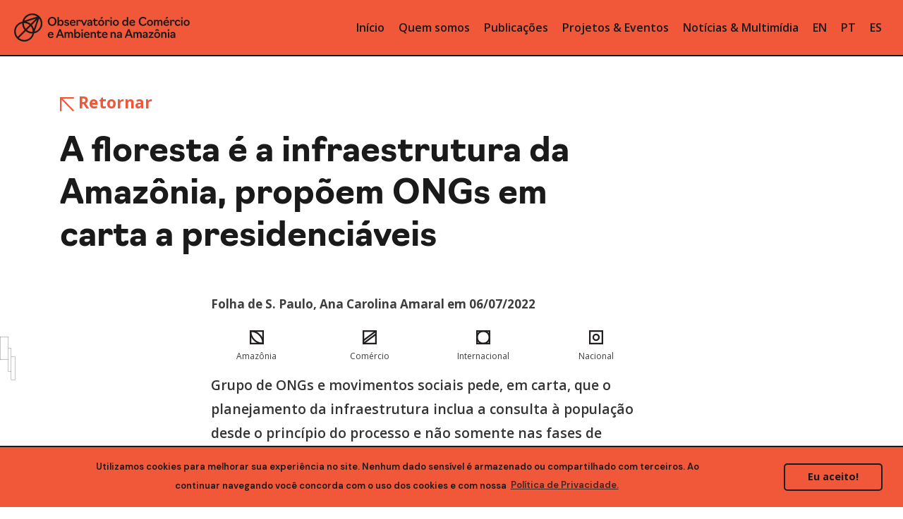

--- FILE ---
content_type: text/html; charset=UTF-8
request_url: https://ocaa.org.br/a-floresta-e-a-infraestrutura-da-amazonia-propoem-ongs-em-carta-a-presidenciaveis/
body_size: 12916
content:
<!DOCTYPE html>
<html lang="pt-BR">
<head>
	<meta charset="UTF-8">
	<meta name="viewport" content="width=device-width, initial-scale=1, user-scalable=yes">
	<link rel="profile" href="https://gmpg.org/xfn/11">
	<link rel="stylesheet" href="https://ocaa.org.br/wp-content/themes/zermatt/novo/css/bootstrap4.1.3.min.css" />
	<title>A floresta é a infraestrutura da Amazônia, propõem ONGs em carta a presidenciáveis &#8211; OCAA</title>
<meta name='robots' content='max-image-preview:large' />
				<link rel="pingback" href="https://ocaa.org.br/xmlrpc.php">
			<link rel='dns-prefetch' href='//www.googletagmanager.com' />
<link rel='dns-prefetch' href='//fonts.googleapis.com' />
<link rel='dns-prefetch' href='//use.fontawesome.com' />
<link rel='dns-prefetch' href='//s.w.org' />
<link rel="alternate" type="application/rss+xml" title="Feed para OCAA &raquo;" href="https://ocaa.org.br/feed/" />
<link rel="alternate" type="application/rss+xml" title="Feed de comentários para OCAA &raquo;" href="https://ocaa.org.br/comments/feed/" />
<link rel="alternate" type="application/rss+xml" title="Feed de comentários para OCAA &raquo; A floresta é a infraestrutura da Amazônia, propõem ONGs em carta a presidenciáveis" href="https://ocaa.org.br/a-floresta-e-a-infraestrutura-da-amazonia-propoem-ongs-em-carta-a-presidenciaveis/feed/" />
		<script type="text/javascript">
			window._wpemojiSettings = {"baseUrl":"https:\/\/s.w.org\/images\/core\/emoji\/13.0.1\/72x72\/","ext":".png","svgUrl":"https:\/\/s.w.org\/images\/core\/emoji\/13.0.1\/svg\/","svgExt":".svg","source":{"concatemoji":"https:\/\/ocaa.org.br\/wp-includes\/js\/wp-emoji-release.min.js"}};
			!function(e,a,t){var n,r,o,i=a.createElement("canvas"),p=i.getContext&&i.getContext("2d");function s(e,t){var a=String.fromCharCode;p.clearRect(0,0,i.width,i.height),p.fillText(a.apply(this,e),0,0);e=i.toDataURL();return p.clearRect(0,0,i.width,i.height),p.fillText(a.apply(this,t),0,0),e===i.toDataURL()}function c(e){var t=a.createElement("script");t.src=e,t.defer=t.type="text/javascript",a.getElementsByTagName("head")[0].appendChild(t)}for(o=Array("flag","emoji"),t.supports={everything:!0,everythingExceptFlag:!0},r=0;r<o.length;r++)t.supports[o[r]]=function(e){if(!p||!p.fillText)return!1;switch(p.textBaseline="top",p.font="600 32px Arial",e){case"flag":return s([127987,65039,8205,9895,65039],[127987,65039,8203,9895,65039])?!1:!s([55356,56826,55356,56819],[55356,56826,8203,55356,56819])&&!s([55356,57332,56128,56423,56128,56418,56128,56421,56128,56430,56128,56423,56128,56447],[55356,57332,8203,56128,56423,8203,56128,56418,8203,56128,56421,8203,56128,56430,8203,56128,56423,8203,56128,56447]);case"emoji":return!s([55357,56424,8205,55356,57212],[55357,56424,8203,55356,57212])}return!1}(o[r]),t.supports.everything=t.supports.everything&&t.supports[o[r]],"flag"!==o[r]&&(t.supports.everythingExceptFlag=t.supports.everythingExceptFlag&&t.supports[o[r]]);t.supports.everythingExceptFlag=t.supports.everythingExceptFlag&&!t.supports.flag,t.DOMReady=!1,t.readyCallback=function(){t.DOMReady=!0},t.supports.everything||(n=function(){t.readyCallback()},a.addEventListener?(a.addEventListener("DOMContentLoaded",n,!1),e.addEventListener("load",n,!1)):(e.attachEvent("onload",n),a.attachEvent("onreadystatechange",function(){"complete"===a.readyState&&t.readyCallback()})),(n=t.source||{}).concatemoji?c(n.concatemoji):n.wpemoji&&n.twemoji&&(c(n.twemoji),c(n.wpemoji)))}(window,document,window._wpemojiSettings);
		</script>
		<style type="text/css">
img.wp-smiley,
img.emoji {
	display: inline !important;
	border: none !important;
	box-shadow: none !important;
	height: 1em !important;
	width: 1em !important;
	margin: 0 .07em !important;
	vertical-align: -0.1em !important;
	background: none !important;
	padding: 0 !important;
}
</style>
	<link rel='stylesheet' id='gtranslate-style-css'  href='https://ocaa.org.br/wp-content/plugins/gtranslate/gtranslate-style24.css' type='text/css' media='all' />
<link rel='stylesheet' id='dripicons-css'  href='https://ocaa.org.br/wp-content/plugins/zermatt-core/inc/icons/dripicons/assets/css/dripicons.min.css' type='text/css' media='all' />
<link rel='stylesheet' id='elegant-icons-css'  href='https://ocaa.org.br/wp-content/plugins/zermatt-core/inc/icons/elegant-icons/assets/css/elegant-icons.min.css' type='text/css' media='all' />
<link rel='stylesheet' id='font-awesome-css'  href='https://ocaa.org.br/wp-content/plugins/zermatt-core/inc/icons/font-awesome/assets/css/all.min.css' type='text/css' media='all' />
<link rel='stylesheet' id='ionicons-css'  href='https://ocaa.org.br/wp-content/plugins/zermatt-core/inc/icons/ionicons/assets/css/ionicons.min.css' type='text/css' media='all' />
<link rel='stylesheet' id='linea-icons-css'  href='https://ocaa.org.br/wp-content/plugins/zermatt-core/inc/icons/linea-icons/assets/css/linea-icons.min.css' type='text/css' media='all' />
<link rel='stylesheet' id='linear-icons-css'  href='https://ocaa.org.br/wp-content/plugins/zermatt-core/inc/icons/linear-icons/assets/css/linear-icons.min.css' type='text/css' media='all' />
<link rel='stylesheet' id='material-icons-css'  href='https://fonts.googleapis.com/icon?family=Material+Icons' type='text/css' media='all' />
<link rel='stylesheet' id='simple-line-icons-css'  href='https://ocaa.org.br/wp-content/plugins/zermatt-core/inc/icons/simple-line-icons/assets/css/simple-line-icons.min.css' type='text/css' media='all' />
<link rel='stylesheet' id='wp-block-library-css'  href='https://ocaa.org.br/wp-includes/css/dist/block-library/style.min.css' type='text/css' media='all' />
<link rel='stylesheet' id='cf7simplepopup-css-css'  href='https://ocaa.org.br/wp-content/plugins/cf7-sweet-alert-popup/assets/css/cf7simplepopup-core.css?ver=1.6.4' type='text/css' media='all' />
<link rel='stylesheet' id='contact-form-7-css'  href='https://ocaa.org.br/wp-content/plugins/contact-form-7/includes/css/styles.css?ver=5.5.6.1' type='text/css' media='all' />
<link rel='stylesheet' id='mailerlite_forms.css-css'  href='https://ocaa.org.br/wp-content/plugins/official-mailerlite-sign-up-forms/assets/css/mailerlite_forms.css?ver=1.4.9' type='text/css' media='all' />
<link rel='stylesheet' id='wp-pagenavi-css'  href='https://ocaa.org.br/wp-content/plugins/wp-pagenavi/pagenavi-css.css?ver=2.70' type='text/css' media='all' />
<link rel='stylesheet' id='nsc_bar_nice-cookie-consent-css'  href='https://ocaa.org.br/wp-content/plugins/beautiful-and-responsive-cookie-consent/public/cookieNSCconsent.min.css?ver=2.9.0' type='text/css' media='all' />
<style id='nsc_bar_nice-cookie-consent-inline-css' type='text/css'>
.cc-window { font-family: 'DM Sans'}
</style>
<link rel='stylesheet' id='select2-css'  href='https://ocaa.org.br/wp-content/plugins/qode-framework/inc/common/assets/plugins/select2/select2.min.css' type='text/css' media='all' />
<link rel='stylesheet' id='zermatt-core-dashboard-style-css'  href='https://ocaa.org.br/wp-content/plugins/zermatt-core/inc/core-dashboard/assets/css/core-dashboard.min.css' type='text/css' media='all' />
<link rel='stylesheet' id='swiper-css'  href='https://ocaa.org.br/wp-content/themes/zermatt/assets/plugins/swiper/swiper.min.css' type='text/css' media='all' />
<link rel='stylesheet' id='zermatt-main-css'  href='https://ocaa.org.br/wp-content/themes/zermatt/assets/css/main.min.css' type='text/css' media='all' />
<link rel='stylesheet' id='zermatt-core-style-css'  href='https://ocaa.org.br/wp-content/plugins/zermatt-core/assets/css/zermatt-core.min.css' type='text/css' media='all' />
<link rel='stylesheet' id='magnific-popup-css'  href='https://ocaa.org.br/wp-content/themes/zermatt/assets/plugins/magnific-popup/magnific-popup.css' type='text/css' media='all' />
<link rel='stylesheet' id='zermatt-google-fonts-css'  href='https://fonts.googleapis.com/css?family=DM+Sans%3A400%2C500%2C600%2C700%7COpen+Sans%3A400%2C500%2C600%2C700&#038;subset=latin-ext&#038;ver=1.0.0' type='text/css' media='all' />
<link rel='stylesheet' id='zermatt-style-css'  href='https://ocaa.org.br/wp-content/themes/zermatt/style.css' type='text/css' media='all' />
<style id='zermatt-style-inline-css' type='text/css'>
#qodef-page-footer-bottom-area { background-color: #e6e6e6;}.qodef-header-sticky { background-color: #f15739;}.qodef-header-navigation> ul > li > a { font-size: 20px;}p { font-family: Open Sans;font-size: 20px;line-height: 27px;font-weight: 400;}.qodef-header--standard #qodef-page-header { height: 80px;background-color: #f15739;}.qodef-header--standard #qodef-page-header .qodef--static { height: 80px;background-color: #f15739;}.qodef-header--standard #qodef-page-header-inner:after { display: none;}.qodef-header--standard #qodef-page-header-inner .qodef-header-holder--right { border-top: none;}.qodef-mobile-header--standard #qodef-mobile-header-navigation .qodef-m-inner { background-color: #f15739;}.qodef-mobile-header--standard #qodef-page-mobile-header-inner:after { background-color: #1a1a1a;}.qodef-mobile-header--standard #qodef-page-mobile-header { background-color: #f15739;}
</style>
<link rel='stylesheet' id='font-awesome-official-css'  href='https://use.fontawesome.com/releases/v6.4.2/css/all.css' type='text/css' media='all' integrity="sha384-blOohCVdhjmtROpu8+CfTnUWham9nkX7P7OZQMst+RUnhtoY/9qemFAkIKOYxDI3" crossorigin="anonymous" />
<link rel='stylesheet' id='font-awesome-official-v4shim-css'  href='https://use.fontawesome.com/releases/v6.4.2/css/v4-shims.css' type='text/css' media='all' integrity="sha384-IqMDcR2qh8kGcGdRrxwop5R2GiUY5h8aDR/LhYxPYiXh3sAAGGDkFvFqWgFvTsTd" crossorigin="anonymous" />
<link rel='stylesheet' id='wpglobus-css'  href='https://ocaa.org.br/wp-content/plugins/wpglobus/includes/css/wpglobus.css?ver=2.7.3' type='text/css' media='all' />
<script type='text/javascript' src='https://ocaa.org.br/wp-includes/js/jquery/jquery.min.js?ver=3.5.1' id='jquery-core-js'></script>
<script type='text/javascript' src='https://ocaa.org.br/wp-includes/js/jquery/jquery-migrate.min.js?ver=3.3.2' id='jquery-migrate-js'></script>

<!-- Google Analytics snippet added by Site Kit -->
<script type='text/javascript' src='https://www.googletagmanager.com/gtag/js?id=GT-TX5469Q' id='google_gtagjs-js' async></script>
<script type='text/javascript' id='google_gtagjs-js-after'>
window.dataLayer = window.dataLayer || [];function gtag(){dataLayer.push(arguments);}
gtag("js", new Date());
gtag("set", "developer_id.dZTNiMT", true);
gtag("config", "GT-TX5469Q");
</script>

<!-- End Google Analytics snippet added by Site Kit -->
<script type='text/javascript' id='utils-js-extra'>
/* <![CDATA[ */
var userSettings = {"url":"\/","uid":"0","time":"1769026996","secure":"1"};
/* ]]> */
</script>
<script type='text/javascript' src='https://ocaa.org.br/wp-includes/js/utils.min.js' id='utils-js'></script>
<link rel="https://api.w.org/" href="https://ocaa.org.br/wp-json/" /><link rel="alternate" type="application/json" href="https://ocaa.org.br/wp-json/wp/v2/posts/14048" /><link rel="EditURI" type="application/rsd+xml" title="RSD" href="https://ocaa.org.br/xmlrpc.php?rsd" />
<link rel="wlwmanifest" type="application/wlwmanifest+xml" href="https://ocaa.org.br/wp-includes/wlwmanifest.xml" /> 
<link rel="canonical" href="https://ocaa.org.br/a-floresta-e-a-infraestrutura-da-amazonia-propoem-ongs-em-carta-a-presidenciaveis/" />
<link rel='shortlink' href='https://ocaa.org.br/?p=14048' />
<link rel="alternate" type="application/json+oembed" href="https://ocaa.org.br/wp-json/oembed/1.0/embed?url=https%3A%2F%2Focaa.org.br%2Fa-floresta-e-a-infraestrutura-da-amazonia-propoem-ongs-em-carta-a-presidenciaveis%2F" />
<link rel="alternate" type="text/xml+oembed" href="https://ocaa.org.br/wp-json/oembed/1.0/embed?url=https%3A%2F%2Focaa.org.br%2Fa-floresta-e-a-infraestrutura-da-amazonia-propoem-ongs-em-carta-a-presidenciaveis%2F&#038;format=xml" />
<script>var cf7windowWidth = 500;var cf7simplePopupAutoClose = 7000;</script><style type="text/css">
/* CENTRALIZA TEXTO E MELHORA A VIZIBILIDADE DA FONT */
span#cookieconsent\:desc {
    text-align: -webkit-center;
	text-align: -moz-center;
    font-size: small;
    font-weight: 600;
}

/* ACRESCENTA BORDA NO TOPO */
.cc-banner, .cc-window {
    border-top: #1A1A1A;
    border-top-style: solid;
    border-width: 2px;
}

/* ADICIONA ESPACAMENTO NA MENSAGEM */
.cc-message {
    padding-left: 7%;
    padding-right: 7%;
}</style>
<meta name="generator" content="Site Kit by Google 1.103.0" />            <link rel='dns-prefetch' href='//i0.wp.com' />
                        <link rel='dns-prefetch' href='//i1.wp.com' />
                        <link rel='dns-prefetch' href='//i2.wp.com' />
                        <link rel='dns-prefetch' href='//i3.wp.com' />
            
<!-- Google Tag Manager snippet added by Site Kit -->
<script type="text/javascript">
			( function( w, d, s, l, i ) {
				w[l] = w[l] || [];
				w[l].push( {'gtm.start': new Date().getTime(), event: 'gtm.js'} );
				var f = d.getElementsByTagName( s )[0],
					j = d.createElement( s ), dl = l != 'dataLayer' ? '&l=' + l : '';
				j.async = true;
				j.src = 'https://www.googletagmanager.com/gtm.js?id=' + i + dl;
				f.parentNode.insertBefore( j, f );
			} )( window, document, 'script', 'dataLayer', 'GTM-NCTXHRL' );
			
</script>

<!-- End Google Tag Manager snippet added by Site Kit -->
			<style type="text/css" media="screen">
				.wpglobus_flag_br{background-image:url(https://i0.wp.com/ocaa.org.br/wp-content/plugins/wpglobus/flags/br.png)}
.wpglobus_flag_en{background-image:url(https://i2.wp.com/ocaa.org.br/wp-content/plugins/wpglobus/flags/us.png)}
.wpglobus_flag_es{background-image:url(https://i2.wp.com/ocaa.org.br/wp-content/plugins/wpglobus/flags/es.png)}
			</style>
			<link rel="alternate" hreflang="pt-BR" href="https://ocaa.org.br/a-floresta-e-a-infraestrutura-da-amazonia-propoem-ongs-em-carta-a-presidenciaveis/" /><link rel="alternate" hreflang="en-US" href="https://ocaa.org.br/en/a-floresta-e-a-infraestrutura-da-amazonia-propoem-ongs-em-carta-a-presidenciaveis/" /><link rel="alternate" hreflang="es-ES" href="https://ocaa.org.br/es/a-floresta-e-a-infraestrutura-da-amazonia-propoem-ongs-em-carta-a-presidenciaveis/" /><link rel="icon" href="https://ocaa.org.br/wp-content/uploads/2020/12/favicon.svg" sizes="32x32" />
<link rel="icon" href="https://ocaa.org.br/wp-content/uploads/2020/12/favicon.svg" sizes="192x192" />
<link rel="apple-touch-icon" href="https://ocaa.org.br/wp-content/uploads/2020/12/favicon.svg" />
<meta name="msapplication-TileImage" content="https://ocaa.org.br/wp-content/uploads/2020/12/favicon.svg" />
		<style type="text/css" id="wp-custom-css">
			@import url("https://use.typekit.net/arq3izl.css");

h1, h2, h3, h4, h5 {
    font-family: Navigo;
}

#qodef-page-header-inner::after {
    right: 0px;
    left: 0px;
}

.qodef-header-sticky {
    height: 60px;
}

.qodef-header--standard #qodef-page-header {
    background-color: rgb(241, 87, 57);
	border-bottom: 2px solid;
	border-color: #1a1a1a;
}

.qodef-header-sticky {
    border-bottom: 2px solid;
		border-color: #1a1a1a;
}

.qodef-header-sticky-inner::after {
    height: 0px;
}

#lang {
    font-size: 14px;
    font-weight: 600;
    color: #1a1a1a;
}

#qodef-page-header .qodef-widget-holder .widget {
    margin: 0 3px;
        margin-right: 3px;
        margin-bottom: 0px;
}

.qodef-tab-title {
	color: #1a1a1a;
}

p {	
    font-family: Open Sans;
    font-size: 1.2rem;
    line-height: 34px;
    font-weight: 600;
	color: #333333;
}

h1 {
font: 3rem/60px Navigo;
	font-weight: 600;
	color: #1a1a1a;
}

h2 {
  font: bold 2.5rem/50px Navigo;
	color: #1a1a1a;
}

h3 {
font: bold 2rem Navigo;
		color: #1a1a1a;
}

h4 {
font: bold 1.5rem/30px Navigo;
		color: #1a1a1a;
}

h5 {
font: 1.3rem/25px Navigo;
		font-weight: 600;
		color: #1a1a1a;
}


#arrow-bot-rig {
	padding-top:30px
	
}


.wpbm-image {
    transform: none;
    display: content;
    content: url(https://ocaa.org.br/wp-content/uploads/2020/12/content.svg);
    width: 170px;
}

.wpbm-list-template-2 .wpbm-title a {
    margin: 0 0 15px 0 !important;
    font-size: 25px;
    line-height: 34px;
    font-family: Open Sans;
    font: normal 25px/34px Open Sans;
	  color: #1a1a1a;
}

.wpbm-list-template-2 .wpbm-content {
    display: none;
}

.wpbm-list-template-2 .wpbm-title a:hover {
    color: #f15739;
	  margin-bottom: 10px;
	  color: #1a1a1a;
}

.wpbm-list-template-2 .wpbm-first-inner-wrap {
    width: auto;
}

.wpbm-list-template-2 .wpbm-second-inner-wrap {
    width: 70%;
    padding-left: 20px;
    padding-top: 20px;
    text-align: left;
}

.wpbm-list-template-2 .wpbm-category-list a {
    display: inline-block;
    vertical-align: middle;
    font-family: Open Sans;
    font-size: 16px;
    color: #1a1a1a;;
    font-weight: 600;
}

.wpbm-list-template-2 .wpbm-meta-wrap .wpbm-author-name a {
    color: #1a1a1a;;
    font-family: 'Open Sans', serif;
	  font-size: 16px;
}

.wpbm-list-template-2 .wpbm-list-inner-wrap {
    background-color: white;
}

.wpbm-list-template-2 .wpbm-list-inner-wrap {
    background-color: white;
    margin-top: 20px;
    padding: 0px 0px 0px;
}

.wpbm-list-template-2 .wpbm-meta-wrap > div {
    display: inline-block;
    vertical-align: middle;
    font-family: Open Sans;
    font-size: 16px;
    color: #1a1a1a;;
    font-weight: 600;
}

.wpbm-list-template-2 .wpbm-title {
    margin-bottom: 10px;
}


#qodef-page-footer .widget ul:not(.qodef-shortcode-list) li a {
    line-height: 0px;
    font-weight: 600;
    font-size: 20px;
    font-family: Open Sans;
	  text-align: center;
	  color: #999999;
}

#qodef-page-footer .widget ul:not(.qodef-shortcode-list) {
    text-align: center;
}

table tr {
    border: 0px solid #fff;
}

tr {
    vertical-align: middle;
}


td {
    vertical-align: middle;
}

table td {
    padding: 5px 20px;
    text-align: center;
    border-right: 0px solid #fff;
}

.qodef-blog .qodef-blog-item .qodef-e-media {
    min-height: 100px;
    display: none;
}


input[type="email"], input[type="number"], input[type="password"], input[type="search"], input[type="tel"], input[type="text"], input[type="url"], textarea {
    background-color: #fff;
    border: 2px solid #1a1a1a;
	  margin: 0 0 10px;
}


input[type="email"]:focus, input[type="number"]:focus, input[type="password"]:focus, input[type="search"]:focus, input[type="tel"]:focus, input[type="text"]:focus, input[type="url"]:focus, textarea:focus {
    background-color: #fff;
    border-color: #1a1a1a;
    z-index: 1;
	  margin: 0 0 10px;
}

.wpcf7 form.failed .wpcf7-response-output, .wpcf7 form.aborted .wpcf7-response-output {
    border: 0px solid;
}

.qodef-page-content-section.qodef-col--12 .qodef-blog.qodef--single #qodef-page-comments {
    max-width: 60%;
    display: none;
}

.wpcf7 form.sent .wpcf7-response-output {
    border-color: #46b450;
    border: 0px;
}


.wpcf7 form .wpcf7-response-output {
    margin: 2em 0em 0em;
    padding: 0em 0em;
    border: 2px solid #00a0d2;
}

.qodef-blog .qodef-blog-item .qodef-e-read-more {
    margin: 22px 0 0;
    text-align: right;
}

body[class*="zermatt-core"] .qodef-blog.qodef--single > .qodef-blog-item .qodef-e-text a {
    background-image: -o-linear-gradient(bottom,currentColor 2px,transparent 2px);
    background-image: none;
}

.qodef-blog.qodef--single > .qodef-blog-item .qodef-e-info.qodef-info--title-bottom {
    display: none;
}

#qodef-page-mobile-header-inner::after {
    width: 100%;
    height: 2px;
    right: 0px;
    background: #1a1a1a;
        background-color: #1a1a1a
}

.qodef-blog .qodef-blog-item .qodef-e-info-author .qodef-e-info-author-link {
    background-image: none;
}

#emue ::selection {
  background: #77909e;
  color: #fff;
}

.qodef-h6, h6 {
    margin: 10px 0;
}


@media only screen and (max-width:940px) {
	body{font-size:15px; line-height:20px;}
	h1 {font-size:2.2rem; line-height: 38px;}
	h2 {font-size:2.3rem;}
	h3 {font-size:1.7rem;}
	h4 {font-size:1.5rem;}
	h5 {font-size:1.3rem;}
	.membros {display: none; text-align:center;}
	}

select {
    position: relative;
    display: block;
    height: 20px;
    padding: 0px 0px;
    margin: 0;
    font-family: inherit;
    font-size: 13px;
    line-height: 20px;
    font-weight: 600;
    color: #1a1a1a;
    background-color: #0000;
    border: 0px solid #acacac;
    border-radius: 0;
    outline: 0;
    cursor: pointer;
    -webkit-user-select: none;
    -moz-user-select: none;
    -ms-user-select: none;
    user-select: none;
}





@media only screen and (min-width:940px) {
	.membros-ver {display: none;text-align:center;}
	}

.qodef-mobile-header-navigation {
    background-color: #1a1a1a;
}

.qodef-header-navigation > ul > li > a {
    font-size: 16px;
    font-weight: 600;
    color: #1a1a1a;
}

.qodef-header-navigation > ul > li {
    height: 100%;
    margin: 0 10px;
}

#qodef-page-header-inner {
    padding: 0 20px;
}

.qodef-header-sticky-inner {
    padding: 0 20px;
}

#qodef-page-header .qodef-header-logo-link img {
    max-height: 40px;
}

.widget a:hover {
    color: #1a1a1a;
}

p a {
    font: bold;
    color: #f15739;
}

#qodef-page-header-inner.qodef-skin--dark nav > ul > li > a > .qodef-menu-item-text, .qodef-custom-header-layout.qodef-skin--dark nav > ul > li > a > .qodef-menu-item-text {
    background-image: -o-linear-gradient(bottom,#1a1a1a 1px,transparent 1px);
    background-image: linear-gradient(to top,#1a1a1a 1px,transparent 1px);
}

#qodef-page-header-inner.qodef-skin--dark nav > ul > li > a, .qodef-custom-header-layout.qodef-skin--dark nav > ul > li > a {
    color: #1a1a1a !important;
}

#wpglobus-2 select{
  -moz-appearance: none;
  text-indent: 0.01px;
  text-overflow: '';
  height: 25px;
  font-size: 14px;
  font-weight: 600;
  color: #1a1a1a;
  border: 0px solid #acacac;
  padding: .0em;
  border: 0;
  font-weight: bold;
  border-radius: 0;
  &:focus, &:active {
    outline: 0;
    border-bottom-color: black;
  }
}

#wpglobus-3 select{
  -moz-appearance: none;
  text-indent: 0.01px;
  text-overflow: '';
  height: 25px;
  font-size: 14px;
  font-weight: 600;
  color: #1a1a1a;
  border: 0px solid #acacac;
  padding: .0em;
  border: 0;
  font-weight: bold;
  border-radius: 0;
  &:focus, &:active {
    outline: 0;
    border-bottom-color: black;
  }
}

#wpglobus-5 select{
  -moz-appearance: none;
  text-indent: 0.01px;
  text-overflow: '';
  height: 25px;
  font-size: 20px;
  font-weight: 600;
  color: #1a1a1a;
  border: 0px solid #acacac;
  padding: .0em;
  border: 0;
  font-weight: bold;
  border-radius: 0;
  &:focus, &:active {
    outline: 0;
    border-bottom-color: black;
  }
}

#qodef-page-mobile-header .qodef-widget-holder .widget {
    margin: 0 0 0 5px;
        margin-bottom: 0px;
}

.mailerlite-form .mailerlite-form-field label {
    color: #1a1a1a;
    font-family: Navigo;
    font-weight: 600;
}

.mailerlite-form .mailerlite-subscribe-button-container {
    text-align: right;
}

.qodef-h2 a:hover, h2 a:hover {
    color: #1a1a1a;
}

#qodef-page-footer .widget a, .textwidget {
    color: #999;
    text-align: center;
}

.elementor-icon svg {
    height: 0.5em;
}		</style>
		</head>

<body class="post-template-default single single-post postid-14048 single-format-standard wp-custom-logo qode-framework-1.1.3  qodef-header--standard qodef-header-appearance--sticky qodef-mobile-header--standard qodef-drop-down-second--default zermatt-core-1.0.1 - qodef-content-grid-1100 qodef-header-standard--right qodef-search--covers-header elementor-default elementor-kit-1" itemscope itemtype="https://schema.org/WebPage">
			<!-- Google Tag Manager (noscript) snippet added by Site Kit -->
		<noscript>
			<iframe src="https://www.googletagmanager.com/ns.html?id=GTM-NCTXHRL" height="0" width="0" style="display:none;visibility:hidden"></iframe>
		</noscript>
		<!-- End Google Tag Manager (noscript) snippet added by Site Kit -->
		
	<div id="qodef-page-wrapper" class="">
		<header id="qodef-page-header" >
		<div id="qodef-page-header-inner" class=" qodef-skin--dark qodef-border--full">
		<a itemprop="url" class="qodef-header-logo-link qodef-height--set" href="https://ocaa.org.br/" style="height:60px" rel="home">
	<img width="559" height="89" src="https://ocaa.org.br/wp-content/uploads/2020/12/OCAA-Extended.svg" class="qodef-header-logo-image qodef--main" alt="logo main" itemprop="image" />	<img width="559" height="89" src="https://ocaa.org.br/wp-content/uploads/2020/12/OCAA-Extended.svg" class="qodef-header-logo-image qodef--dark" alt="logo dark" itemprop="image" />	<img width="559" height="89" src="https://ocaa.org.br/wp-content/uploads/2020/12/OCAA-Extended.svg" class="qodef-header-logo-image qodef--light" alt="logo light" itemprop="image" /></a>	<nav class="qodef-header-navigation" role="navigation" aria-label="Top Menu">
		<ul id="menu-inicio-1" class="menu"><li class="menu-item menu-item-type-post_type menu-item-object-page menu-item-home menu-item-9416"><a href="https://ocaa.org.br/"><span class="qodef-menu-item-text">Início</span></a></li>
<li class="menu-item menu-item-type-post_type menu-item-object-page menu-item-7775"><a href="https://ocaa.org.br/quem-somos/"><span class="qodef-menu-item-text">Quem somos</span></a></li>
<li class="menu-item menu-item-type-post_type menu-item-object-page menu-item-7776"><a href="https://ocaa.org.br/publicacoes/"><span class="qodef-menu-item-text">Publicações</span></a></li>
<li class="menu-item menu-item-type-post_type menu-item-object-page menu-item-8671"><a href="https://ocaa.org.br/projetos-e-eventos/"><span class="qodef-menu-item-text">Projetos &#038; Eventos</span></a></li>
<li class="menu-item menu-item-type-post_type menu-item-object-page menu-item-7665"><a href="https://ocaa.org.br/noticias/"><span class="qodef-menu-item-text">Notícias &#038; Multimídia</span></a></li>
<!-- GTranslate: https://gtranslate.io/ -->
<li style="position:relative;" class="menu-item menu-item-gtranslate"><a href="#" onclick="doGTranslate('pt|en');return false;" title="English" class="glink nturl notranslate">EN</a></li> <li style="position:relative;" class="menu-item menu-item-gtranslate"><a href="#" onclick="doGTranslate('pt|pt');return false;" title="Portuguese" class="glink nturl notranslate">PT</a></li> <li style="position:relative;" class="menu-item menu-item-gtranslate"><a href="#" onclick="doGTranslate('pt|es');return false;" title="Spanish" class="glink nturl notranslate">ES</a></li> <style>#goog-gt-tt{display:none!important;}.goog-te-banner-frame{display:none!important;}.goog-te-menu-value:hover{text-decoration:none!important;}.goog-text-highlight{background-color:transparent!important;box-shadow:none!important;}body{top:0!important;}#google_translate_element2{display:none!important;}</style>
<div id="google_translate_element2"></div>
<script>function googleTranslateElementInit2() {new google.translate.TranslateElement({pageLanguage: 'pt',autoDisplay: false}, 'google_translate_element2');}if(!window.gt_translate_script){window.gt_translate_script=document.createElement('script');gt_translate_script.src='https://translate.google.com/translate_a/element.js?cb=googleTranslateElementInit2';document.body.appendChild(gt_translate_script);}</script>

<script>
function GTranslateGetCurrentLang() {var keyValue = document['cookie'].match('(^|;) ?googtrans=([^;]*)(;|$)');return keyValue ? keyValue[2].split('/')[2] : null;}
function GTranslateFireEvent(element,event){try{if(document.createEventObject){var evt=document.createEventObject();element.fireEvent('on'+event,evt)}else{var evt=document.createEvent('HTMLEvents');evt.initEvent(event,true,true);element.dispatchEvent(evt)}}catch(e){}}
function doGTranslate(lang_pair){if(lang_pair.value)lang_pair=lang_pair.value;if(lang_pair=='')return;var lang=lang_pair.split('|')[1];if(GTranslateGetCurrentLang() == null && lang == lang_pair.split('|')[0])return;if(typeof ga=='function'){ga('send', 'event', 'GTranslate', lang, location.hostname+location.pathname+location.search);}var teCombo;var sel=document.getElementsByTagName('select');for(var i=0;i<sel.length;i++)if(sel[i].className.indexOf('goog-te-combo')!=-1){teCombo=sel[i];break;}if(document.getElementById('google_translate_element2')==null||document.getElementById('google_translate_element2').innerHTML.length==0||teCombo.length==0||teCombo.innerHTML.length==0){setTimeout(function(){doGTranslate(lang_pair)},500)}else{teCombo.value=lang;GTranslateFireEvent(teCombo,'change');GTranslateFireEvent(teCombo,'change')}}
</script>
</ul>	</nav>
	<div class="qodef-widget-holder qodef--one"><!--
		--><div id="zermatt_core_icon-2" class="widget widget_zermatt_core_icon qodef-header-widget-area-one" data-area="header-widget-one"><span class="qodef-shortcode qodef-m  qodef-icon-holder qodef-size--default qodef-layout--normal" data-hover-color="#1a1a1a" >
	        <span class="qodef-icon-linea-icons icon-basic-world qodef-icon qodef-e" style="color: #1a1a1a;font-size: 16px" ></span>    </span></div><div id="wpglobus-2" class="widget widget_wpglobus qodef-header-widget-area-one" data-area="header-widget-one"><div class="select-styled"><select onchange="document.location.href = this.value;"><option class="wpglobus-selector-link "  selected value="https://ocaa.org.br/a-floresta-e-a-infraestrutura-da-amazonia-propoem-ongs-em-carta-a-presidenciaveis/">Pt</option><option class="wpglobus-selector-link "  value="https://ocaa.org.br/en/a-floresta-e-a-infraestrutura-da-amazonia-propoem-ongs-em-carta-a-presidenciaveis/">En</option><option class="wpglobus-selector-link "  value="https://ocaa.org.br/es/a-floresta-e-a-infraestrutura-da-amazonia-propoem-ongs-em-carta-a-presidenciaveis/">Es</option></select></div></div><!--
	--></div>
	</div>
	<div class="qodef-header-sticky qodef-custom-header-layout qodef-skin--dark">
    <div class="qodef-header-sticky-inner  qodef-border--full">
		<a itemprop="url" class="qodef-header-logo-link qodef-height--set" href="https://ocaa.org.br/" style="height:60px" rel="home">
	<img width="137" height="48" src="https://ocaa.org.br/wp-content/uploads/2020/12/OCAA-Horizontal.svg" class="qodef-header-logo-image qodef--sticky" alt="logo sticky" itemprop="image" /></a>	<nav class="qodef-header-navigation" role="navigation" aria-label="Top Menu">
		<ul id="menu-inicio-2" class="menu"><li class="menu-item menu-item-type-post_type menu-item-object-page menu-item-home menu-item-9416"><a href="https://ocaa.org.br/"><span class="qodef-menu-item-text">Início</span></a></li>
<li class="menu-item menu-item-type-post_type menu-item-object-page menu-item-7775"><a href="https://ocaa.org.br/quem-somos/"><span class="qodef-menu-item-text">Quem somos</span></a></li>
<li class="menu-item menu-item-type-post_type menu-item-object-page menu-item-7776"><a href="https://ocaa.org.br/publicacoes/"><span class="qodef-menu-item-text">Publicações</span></a></li>
<li class="menu-item menu-item-type-post_type menu-item-object-page menu-item-8671"><a href="https://ocaa.org.br/projetos-e-eventos/"><span class="qodef-menu-item-text">Projetos &#038; Eventos</span></a></li>
<li class="menu-item menu-item-type-post_type menu-item-object-page menu-item-7665"><a href="https://ocaa.org.br/noticias/"><span class="qodef-menu-item-text">Notícias &#038; Multimídia</span></a></li>
<!-- GTranslate: https://gtranslate.io/ -->
<li style="position:relative;" class="menu-item menu-item-gtranslate"><a href="#" onclick="doGTranslate('pt|en');return false;" title="English" class="glink nturl notranslate">EN</a></li> <li style="position:relative;" class="menu-item menu-item-gtranslate"><a href="#" onclick="doGTranslate('pt|pt');return false;" title="Portuguese" class="glink nturl notranslate">PT</a></li> <li style="position:relative;" class="menu-item menu-item-gtranslate"><a href="#" onclick="doGTranslate('pt|es');return false;" title="Spanish" class="glink nturl notranslate">ES</a></li> <style>#goog-gt-tt{display:none!important;}.goog-te-banner-frame{display:none!important;}.goog-te-menu-value:hover{text-decoration:none!important;}.goog-text-highlight{background-color:transparent!important;box-shadow:none!important;}body{top:0!important;}#google_translate_element2{display:none!important;}</style>
<div id="google_translate_element2"></div>
<script>function googleTranslateElementInit2() {new google.translate.TranslateElement({pageLanguage: 'pt',autoDisplay: false}, 'google_translate_element2');}if(!window.gt_translate_script){window.gt_translate_script=document.createElement('script');gt_translate_script.src='https://translate.google.com/translate_a/element.js?cb=googleTranslateElementInit2';document.body.appendChild(gt_translate_script);}</script>

<script>
function GTranslateGetCurrentLang() {var keyValue = document['cookie'].match('(^|;) ?googtrans=([^;]*)(;|$)');return keyValue ? keyValue[2].split('/')[2] : null;}
function GTranslateFireEvent(element,event){try{if(document.createEventObject){var evt=document.createEventObject();element.fireEvent('on'+event,evt)}else{var evt=document.createEvent('HTMLEvents');evt.initEvent(event,true,true);element.dispatchEvent(evt)}}catch(e){}}
function doGTranslate(lang_pair){if(lang_pair.value)lang_pair=lang_pair.value;if(lang_pair=='')return;var lang=lang_pair.split('|')[1];if(GTranslateGetCurrentLang() == null && lang == lang_pair.split('|')[0])return;if(typeof ga=='function'){ga('send', 'event', 'GTranslate', lang, location.hostname+location.pathname+location.search);}var teCombo;var sel=document.getElementsByTagName('select');for(var i=0;i<sel.length;i++)if(sel[i].className.indexOf('goog-te-combo')!=-1){teCombo=sel[i];break;}if(document.getElementById('google_translate_element2')==null||document.getElementById('google_translate_element2').innerHTML.length==0||teCombo.length==0||teCombo.innerHTML.length==0){setTimeout(function(){doGTranslate(lang_pair)},500)}else{teCombo.value=lang;GTranslateFireEvent(teCombo,'change');GTranslateFireEvent(teCombo,'change')}}
</script>
</ul>	</nav>
	    <div class="qodef-widget-holder qodef--one">
		    	<div class="qodef-widget-holder qodef--one"><!--
		--><div id="zermatt_core_icon-3" class="widget widget_zermatt_core_icon qodef-sticky-right"><span class="qodef-shortcode qodef-m  qodef-icon-holder qodef-size--default qodef-layout--normal" data-hover-color="#1a1a1a" >
	        <span class="qodef-icon-linea-icons icon-basic-world qodef-icon qodef-e" style="color: #1a1a1a;font-size: 16px" ></span>    </span></div><div id="wpglobus-3" class="widget widget_wpglobus qodef-sticky-right"><div class="select-styled"><select onchange="document.location.href = this.value;"><option class="wpglobus-selector-link "  selected value="https://ocaa.org.br/a-floresta-e-a-infraestrutura-da-amazonia-propoem-ongs-em-carta-a-presidenciaveis/">Pt</option><option class="wpglobus-selector-link "  value="https://ocaa.org.br/en/a-floresta-e-a-infraestrutura-da-amazonia-propoem-ongs-em-carta-a-presidenciaveis/">En</option><option class="wpglobus-selector-link "  value="https://ocaa.org.br/es/a-floresta-e-a-infraestrutura-da-amazonia-propoem-ongs-em-carta-a-presidenciaveis/">Es</option></select></div></div><!--
	--></div>
	    </div>
	        </div>
</div></header><header id="qodef-page-mobile-header">
		<div id="qodef-page-mobile-header-inner" class=" qodef-border--full">
		<a itemprop="url" class="qodef-mobile-header-logo-link" href="https://ocaa.org.br/" style="height:60px" rel="home">
	<img width="400" height="148" src="https://i2.wp.com/ocaa.org.br/wp-content/uploads/2020/12/logo_ocaa.png" class="qodef-header-logo-image qodef--main" alt="logo main" itemprop="image" srcset="https://ocaa.org.br/wp-content/uploads/2020/12/logo_ocaa.png 400w, https://ocaa.org.br/wp-content/uploads/2020/12/logo_ocaa-300x111.png 300w" sizes="(max-width: 400px) 100vw, 400px" />	</a>	<div class="qodef-widget-holder qodef--one">
		<div id="zermatt_core_icon-4" class="widget widget_zermatt_core_icon qodef-mobile-header-widget-area-one" data-area="mobile-header"><span class="qodef-shortcode qodef-m  qodef-icon-holder qodef-size--default qodef-layout--normal" data-hover-color="#1a1a1a" >
	        <span class="qodef-icon-linea-icons icon-basic-world qodef-icon qodef-e" style="color: #1a1a1a;font-size: 16px" ></span>    </span></div><div id="wpglobus-5" class="widget widget_wpglobus qodef-mobile-header-widget-area-one" data-area="mobile-header"><div class="select-styled"><select onchange="document.location.href = this.value;"><option class="wpglobus-selector-link "  selected value="https://ocaa.org.br/a-floresta-e-a-infraestrutura-da-amazonia-propoem-ongs-em-carta-a-presidenciaveis/">Pt</option><option class="wpglobus-selector-link "  value="https://ocaa.org.br/en/a-floresta-e-a-infraestrutura-da-amazonia-propoem-ongs-em-carta-a-presidenciaveis/">En</option><option class="wpglobus-selector-link "  value="https://ocaa.org.br/es/a-floresta-e-a-infraestrutura-da-amazonia-propoem-ongs-em-carta-a-presidenciaveis/">Es</option></select></div></div>	</div>
<a href="javascript:void(0)"  class="qodef-opener-icon qodef-m qodef-source--predefined qodef-mobile-header-opener"  >
	<span class="qodef-m-icon qodef--open">
		<span class="qodef-m-circles"><span class="qodef-m-circle qodef--1"></span><span class="qodef-m-circle qodef--2"></span><span class="qodef-m-circle qodef--3"></span><span class="qodef-m-circle qodef--4"></span><span class="qodef-m-circle qodef--5"></span><span class="qodef-m-circle qodef--6"></span><span class="qodef-m-circle qodef--7"></span><span class="qodef-m-circle qodef--8"></span><span class="qodef-m-circle qodef--9"></span><span class="qodef-m-circle qodef--10"></span><span class="qodef-m-circle qodef--11"></span><span class="qodef-m-circle qodef--12"></span><span class="qodef-m-circle qodef--13"></span><span class="qodef-m-circle qodef--14"></span><span class="qodef-m-circle qodef--15"></span><span class="qodef-m-circle qodef--16"></span></span>	</span>
			<span class="qodef-m-icon qodef--close">
			<span class="qodef-m-lines"><span class="qodef-m-line qodef--1"></span><span class="qodef-m-line qodef--2"></span></span>		</span>
		</a>	<nav class="qodef-mobile-header-navigation" role="navigation" aria-label="Mobile Menu">
		<ul id="menu-inicio-4" class=""><li class="menu-item menu-item-type-post_type menu-item-object-page menu-item-home menu-item-9416"><a href="https://ocaa.org.br/"><span class="qodef-menu-item-text">Início</span></a></li>
<li class="menu-item menu-item-type-post_type menu-item-object-page menu-item-7775"><a href="https://ocaa.org.br/quem-somos/"><span class="qodef-menu-item-text">Quem somos</span></a></li>
<li class="menu-item menu-item-type-post_type menu-item-object-page menu-item-7776"><a href="https://ocaa.org.br/publicacoes/"><span class="qodef-menu-item-text">Publicações</span></a></li>
<li class="menu-item menu-item-type-post_type menu-item-object-page menu-item-8671"><a href="https://ocaa.org.br/projetos-e-eventos/"><span class="qodef-menu-item-text">Projetos &#038; Eventos</span></a></li>
<li class="menu-item menu-item-type-post_type menu-item-object-page menu-item-7665"><a href="https://ocaa.org.br/noticias/"><span class="qodef-menu-item-text">Notícias &#038; Multimídia</span></a></li>
<!-- GTranslate: https://gtranslate.io/ -->
<li style="position:relative;" class="menu-item menu-item-gtranslate"><a href="#" onclick="doGTranslate('pt|en');return false;" title="English" class="glink nturl notranslate">EN</a></li> <li style="position:relative;" class="menu-item menu-item-gtranslate"><a href="#" onclick="doGTranslate('pt|pt');return false;" title="Portuguese" class="glink nturl notranslate">PT</a></li> <li style="position:relative;" class="menu-item menu-item-gtranslate"><a href="#" onclick="doGTranslate('pt|es');return false;" title="Spanish" class="glink nturl notranslate">ES</a></li> <style>#goog-gt-tt{display:none!important;}.goog-te-banner-frame{display:none!important;}.goog-te-menu-value:hover{text-decoration:none!important;}.goog-text-highlight{background-color:transparent!important;box-shadow:none!important;}body{top:0!important;}#google_translate_element2{display:none!important;}</style>
<div id="google_translate_element2"></div>
<script>function googleTranslateElementInit2() {new google.translate.TranslateElement({pageLanguage: 'pt',autoDisplay: false}, 'google_translate_element2');}if(!window.gt_translate_script){window.gt_translate_script=document.createElement('script');gt_translate_script.src='https://translate.google.com/translate_a/element.js?cb=googleTranslateElementInit2';document.body.appendChild(gt_translate_script);}</script>

<script>
function GTranslateGetCurrentLang() {var keyValue = document['cookie'].match('(^|;) ?googtrans=([^;]*)(;|$)');return keyValue ? keyValue[2].split('/')[2] : null;}
function GTranslateFireEvent(element,event){try{if(document.createEventObject){var evt=document.createEventObject();element.fireEvent('on'+event,evt)}else{var evt=document.createEvent('HTMLEvents');evt.initEvent(event,true,true);element.dispatchEvent(evt)}}catch(e){}}
function doGTranslate(lang_pair){if(lang_pair.value)lang_pair=lang_pair.value;if(lang_pair=='')return;var lang=lang_pair.split('|')[1];if(GTranslateGetCurrentLang() == null && lang == lang_pair.split('|')[0])return;if(typeof ga=='function'){ga('send', 'event', 'GTranslate', lang, location.hostname+location.pathname+location.search);}var teCombo;var sel=document.getElementsByTagName('select');for(var i=0;i<sel.length;i++)if(sel[i].className.indexOf('goog-te-combo')!=-1){teCombo=sel[i];break;}if(document.getElementById('google_translate_element2')==null||document.getElementById('google_translate_element2').innerHTML.length==0||teCombo.length==0||teCombo.innerHTML.length==0){setTimeout(function(){doGTranslate(lang_pair)},500)}else{teCombo.value=lang;GTranslateFireEvent(teCombo,'change');GTranslateFireEvent(teCombo,'change')}}
</script>
</ul>	</nav>
	</div>
	</header>	</div>
<hr class="space" />
<hr class="space" />


<div class="container">
	<div class="row">
		<div class="col-md-9 publicacao_interna">
			<div class="row">
				<div class="col-md-12">
					<a class="return_link" href="https://ocaa.org.br/noticias" href="#">
						<img width="20" src="https://ocaa.org.br/wp-content/themes/zermatt/novo/img/icon-retornar.svg" alt="">
												    Retornar
											</a>
				</div>
				<div class="col-md-12">
					<h1>A floresta é a infraestrutura da Amazônia, propõem ONGs em carta a presidenciáveis</h1>
					<hr class="space" />
				</div>

				<div class="col-md-3 sidebar_publicacao">
					&nbsp;
				</div>
				<div class="col-md-9">
					<strong>
						Folha de S. Paulo, Ana Carolina Amaral												    em
												06/07/2022</strong> <br>
											<div class="row align-cel">
																			<div class="col">
								<a class="d-block" data-toggle="tooltip" href="https://ocaa.org.br/?s=&cat=65&year=&monthnum=&post_type=post">
									<img width="20" src="https://ocaa.org.br/wp-content/themes/zermatt/novo/img/amazonia.svg" alt="">
								</a>
								Amazônia							</div>
																									<div class="col">
								<a class="d-block" data-toggle="tooltip" href="https://ocaa.org.br/?s=&cat=64&year=&monthnum=&post_type=post">
									<img width="20" src="https://ocaa.org.br/wp-content/themes/zermatt/novo/img/comercio.svg" alt="">
								</a>
								Comércio							</div>
																									<div class="col">
								<a class="d-block" data-toggle="tooltip" href="https://ocaa.org.br/?s=&cat=66&year=&monthnum=&post_type=post">
									<img width="20" src="https://ocaa.org.br/wp-content/themes/zermatt/novo/img/internacional.svg" alt="">
								</a>
								Internacional							</div>
																									<div class="col">
								<a class="d-block" data-toggle="tooltip" href="https://ocaa.org.br/?s=&cat=67&year=&monthnum=&post_type=post">
									<img width="20" src="https://ocaa.org.br/wp-content/themes/zermatt/novo/img/nacional.svg" alt="">
								</a>
								Nacional							</div>
																		
					</div>

					<p>Grupo de ONGs e movimentos sociais pede, em carta, que o planejamento da infraestrutura inclua a consulta à população desde o princípio do processo e não somente nas fases de licenciamento das obras, quando a opção do governo pela execução de um projeto já foi feita.</p>
<p>O documento foi produzido após três dias de reuniões com 60 participantes do GT Infraestrutura, grupo formado por ONGs ambientalistas, movimentos sociais e organizações indígenas.</p>
<p>Grupo reivindica uma &#8220;&#8221;moratória para novos grandes empreendimentos energéticos na Amazônia enquanto não houver a revisão do Plano Nacional de Energia à luz dos compromissos climáticos do país&#8221;&#8221; e pedem que projetos na Amazônia levem em conta a sustentabilidade e o desenvolvimento da região.</p>
					
					<hr />

					<div class="row d-flex align-items-center">
						<div class="col-md-7">
							
															<p>
							    <img width="40" src="https://ocaa.org.br/wp-content/themes/zermatt/novo/img/acesso-restrito.svg" alt="">

							    							        Acesso ao conteúdo pode requerer cadastro ou inscrição paga
							    							    </p>
													</div>
												<div class="col-md-5">
							<h5 style="text-align: right;">
								<span style="color: #f15739;">
									<a target="_blank" style="color: #f15739;" href="https://www1.folha.uol.com.br/ambiente/2022/07/a-floresta-e-a-infraestrutura-da-amazonia-propoem-ongs-em-carta-a-presidenciaveis.shtml" target="_blank">
									    									        Acessar
									    										<img class="wp-image-8710 alignnone" src="https://ocaa.org.br/wp-content/uploads/2020/12/top_right.svg" alt="" width="25" height="25">
									</a>
								</span>
							</h5>
						</div>
											</div>

					<div class="row">
						<div class="col-md-12">
							<hr class="space" />
							<hr class="divider" />
						</div>

						<div class="col-md-7">
													</div>
						<div class="col-md-5 text-right">
							<span class="mr-2">
								<a target="_blank" href="https://www.facebook.com/sharer/sharer.php?u=https://ocaa.org.br/a-floresta-e-a-infraestrutura-da-amazonia-propoem-ongs-em-carta-a-presidenciaveis/">
									<img width="30" src="https://ocaa.org.br/wp-content/themes/zermatt/novo/img/fb_icon.svg" alt="">
								</a>
							</span>
							<span class="mr-2">
								<a target="_blank" href="https://twitter.com/intent/tweet?url=https://ocaa.org.br/a-floresta-e-a-infraestrutura-da-amazonia-propoem-ongs-em-carta-a-presidenciaveis/">
									<img width="30" src="https://ocaa.org.br/wp-content/themes/zermatt/novo/img/twitter_icon.svg" alt="">
								</a>
							</span>
							<span class="mr-2">
								<a target="_blank" href="https://api.whatsapp.com/send?text=https://ocaa.org.br/a-floresta-e-a-infraestrutura-da-amazonia-propoem-ongs-em-carta-a-presidenciaveis/" data-action="share/whatsapp/share">
									<img width="30" src="https://ocaa.org.br/wp-content/themes/zermatt/novo/img/wpp_icon.svg" alt="">
								</a>
							</span>
							<span class="mr-2">
								<a target="_blank" href="https://www.linkedin.com/shareArticle?mini=true&url=https://ocaa.org.br/a-floresta-e-a-infraestrutura-da-amazonia-propoem-ongs-em-carta-a-presidenciaveis/&title=A floresta é a infraestrutura da Amazônia, propõem ONGs em carta a presidenciáveis" data-action="share/whatsapp/share">
									<img width="30" src="https://ocaa.org.br/wp-content/themes/zermatt/novo/img/in_icon.svg" alt="">
								</a>
							</span>
						</div>
					</div>
				</div>
			</div>
		</div>

		<div class="col-md-3">
			&nbsp;
		</div>
	</div>
</div>

<hr class="space" />
<hr class="space" />
<hr class="space" />
<hr class="space" />



			<footer id="qodef-page-footer" >
		<div id="qodef-page-footer-bottom-area">
		<div id="qodef-page-footer-bottom-area-inner" class="qodef-content-grid">
			<div class="qodef-grid qodef-layout--columns qodef-responsive--custom qodef-col-num--1 qodef-gutter--extra">
				<div class="qodef-grid-inner clear">
											<div class="qodef-grid-item">
							<div id="custom_html-7" class="widget_text widget widget_custom_html" data-area="footer_bottom_area_column_1"><div class="textwidget custom-html-widget"></div></div><div id="custom_html-6" class="widget_text widget widget_custom_html" data-area="footer_bottom_area_column_1"><div class="textwidget custom-html-widget"></div></div><div id="text-4" class="widget widget_text" data-area="footer_bottom_area_column_1">			<div class="textwidget"><p><img loading="lazy" class="wp-image-7778 aligncenter" src="https://i3.wp.com/ocaa.org.br/wp-content/uploads/2020/12/logo_ocaa2.png" alt="" width="63" height="65" /></p>
</div>
		</div><div id="custom_html-8" class="widget_text widget widget_custom_html" data-area="footer_bottom_area_column_1"><div class="textwidget custom-html-widget"><table class="membros" style="width: 90%; margin-left: auto; margin-right: auto;" border="0" cellspacing="10">
<tbody>
<tr>
	<td><img src="https://i1.wp.com/ocaa.org.br/wp-content/uploads/2020/12/cindes_g.png" alt="some text" width=200></td>

	<td><img src="https://i0.wp.com/ocaa.org.br/wp-content/uploads/2020/12/ics_g.png" alt="some text" width=130></td>

	<td><img src="https://i0.wp.com/ocaa.org.br/wp-content/uploads/2020/12/imazon_g.png" alt="some text" width=160></td>

	<td><img src="https://i3.wp.com/ocaa.org.br/wp-content/uploads/2020/12/ipam_g.png" alt="some text" width=160></td>
</tr>
</tbody>
</table></div></div><div id="custom_html-9" class="widget_text widget widget_custom_html" data-area="footer_bottom_area_column_1"><div class="textwidget custom-html-widget"><table class="membros-ver" style="width: 90%; " border="0" cellspacing="10">
<tbody>
<tr align="center">
			<td><img src="https://i1.wp.com/ocaa.org.br/wp-content/uploads/2020/12/cindes_g.png" alt="some text" width=200></td>
		</tr>
		<tr align="center">
			<td><img src="https://i0.wp.com/ocaa.org.br/wp-content/uploads/2020/12/ics_g.png" alt="some text" width=130></td>
		</tr>
		<tr align="center">
			<td><img src="https://i0.wp.com/ocaa.org.br/wp-content/uploads/2020/12/imazon_g.png" alt="some text" width=160></td>
		</tr>
		<tr align="center">
			<td><img src="https://i3.wp.com/ocaa.org.br/wp-content/uploads/2020/12/ipam_g.png" alt="some text" width=160></td>
		</tr>
</tbody>
</table></div></div><div id="zermatt_core_separator-2" class="widget widget_zermatt_core_separator" data-area="footer_bottom_area_column_1"><div class="qodef-shortcode qodef-m  qodef-separator clear qodef-position--center">
	<div class="qodef-m-line" style="border-color: #1a1a1a;border-style: solid;width: 90%;margin-bottom: 60px"></div>
</div></div><div id="nav_menu-2" class="widget widget_nav_menu" data-area="footer_bottom_area_column_1"><div class="menu-inicio-container"><ul id="menu-inicio-5" class="menu"><li class="menu-item menu-item-type-post_type menu-item-object-page menu-item-home menu-item-9416"><a href="https://ocaa.org.br/">Início</a></li>
<li class="menu-item menu-item-type-post_type menu-item-object-page menu-item-7775"><a href="https://ocaa.org.br/quem-somos/">Quem somos</a></li>
<li class="menu-item menu-item-type-post_type menu-item-object-page menu-item-7776"><a href="https://ocaa.org.br/publicacoes/">Publicações</a></li>
<li class="menu-item menu-item-type-post_type menu-item-object-page menu-item-8671"><a href="https://ocaa.org.br/projetos-e-eventos/">Projetos &#038; Eventos</a></li>
<li class="menu-item menu-item-type-post_type menu-item-object-page menu-item-7665"><a href="https://ocaa.org.br/noticias/">Notícias &#038; Multimídia</a></li>
</ul></div></div><div id="zermatt_core_social_icons_group-2" class="widget widget_zermatt_core_social_icons_group" data-area="footer_bottom_area_column_1">            <div class="qodef-social-icons-group">
				<span class="qodef-shortcode qodef-m  qodef-icon-holder  qodef-layout--normal"  >
			<a itemprop="url" href="http://linkedin.com/company/ocaamazonia" target="_blank">
            <span class="qodef-icon-elegant-icons social_linkedin_square qodef-icon qodef-e" style="color: #999999;font-size: 48px" ></span>            </a>
	</span><span class="qodef-shortcode qodef-m  qodef-icon-holder  qodef-layout--normal"  >
			<a itemprop="url" href="https://www.youtube.com/@ocaamazonia" target="_blank">
            <span class="qodef-icon-elegant-icons social_youtube_square qodef-icon qodef-e" style="color: #999999;font-size: 48px" ></span>            </a>
	</span>            </div>
		</div><div id="text-5" class="widget widget_text" data-area="footer_bottom_area_column_1">			<div class="textwidget"><p style="color: #999;">Entre em Contato: <a href="mailto:contato@ocaa.org.br">contato@ocaa.org.br</a></p>
</div>
		</div>						</div>
									</div>
			</div>
		</div>
	</div>
</footer>		</div><!-- close #qodef-page-wrapper div from header.php -->
			<script type='text/javascript' src='https://ocaa.org.br/wp-content/plugins/cf7-sweet-alert-popup/assets/js/cf7simplepopup-core.js?ver=1.6.4' id='cf7simplepopup-js-js'></script>
<script type='text/javascript' src='https://ocaa.org.br/wp-content/plugins/cf7-sweet-alert-popup/assets/js/sweetalert2.all.min.js?ver=1.6.4' id='sweetalert-js'></script>
<script type='text/javascript' src='https://ocaa.org.br/wp-includes/js/dist/vendor/wp-polyfill.min.js?ver=7.4.4' id='wp-polyfill-js'></script>
<script type='text/javascript' id='wp-polyfill-js-after'>
( 'fetch' in window ) || document.write( '<script src="https://ocaa.org.br/wp-includes/js/dist/vendor/wp-polyfill-fetch.min.js?ver=3.0.0"></scr' + 'ipt>' );( document.contains ) || document.write( '<script src="https://ocaa.org.br/wp-includes/js/dist/vendor/wp-polyfill-node-contains.min.js?ver=3.42.0"></scr' + 'ipt>' );( window.DOMRect ) || document.write( '<script src="https://ocaa.org.br/wp-includes/js/dist/vendor/wp-polyfill-dom-rect.min.js?ver=3.42.0"></scr' + 'ipt>' );( window.URL && window.URL.prototype && window.URLSearchParams ) || document.write( '<script src="https://ocaa.org.br/wp-includes/js/dist/vendor/wp-polyfill-url.min.js?ver=3.6.4"></scr' + 'ipt>' );( window.FormData && window.FormData.prototype.keys ) || document.write( '<script src="https://ocaa.org.br/wp-includes/js/dist/vendor/wp-polyfill-formdata.min.js?ver=3.0.12"></scr' + 'ipt>' );( Element.prototype.matches && Element.prototype.closest ) || document.write( '<script src="https://ocaa.org.br/wp-includes/js/dist/vendor/wp-polyfill-element-closest.min.js?ver=2.0.2"></scr' + 'ipt>' );( 'objectFit' in document.documentElement.style ) || document.write( '<script src="https://ocaa.org.br/wp-includes/js/dist/vendor/wp-polyfill-object-fit.min.js?ver=2.3.4"></scr' + 'ipt>' );
</script>
<script type='text/javascript' id='contact-form-7-js-extra'>
/* <![CDATA[ */
var wpcf7 = {"api":{"root":"https:\/\/ocaa.org.br\/wp-json\/","namespace":"contact-form-7\/v1"},"cached":"1"};
/* ]]> */
</script>
<script type='text/javascript' src='https://ocaa.org.br/wp-content/plugins/contact-form-7/includes/js/index.js?ver=5.5.6.1' id='contact-form-7-js'></script>
<script type='text/javascript' id='zerospam-davidwalsh-js-extra'>
/* <![CDATA[ */
var ZeroSpamDavidWalsh = {"key":"tkZOo","selectors":""};
/* ]]> */
</script>
<script type='text/javascript' src='https://ocaa.org.br/wp-content/plugins/zero-spam/modules/davidwalsh/assets/js/davidwalsh.js?ver=5.5.1' id='zerospam-davidwalsh-js'></script>
<script type='text/javascript' src='https://ocaa.org.br/wp-content/plugins/beautiful-and-responsive-cookie-consent/public/cookieNSCconsent.min.js?ver=2.9.0' id='nsc_bar_nice-cookie-consent_js-js'></script>
<script type='text/javascript' id='nsc_bar_nice-cookie-consent_js-js-after'>
window.addEventListener("load", function(){window.cookieconsent.initialise({
    "content": {
        "deny": "Negar",
        "dismiss": "Eu aceito!",
        "allow": "Aceitar",
        "link": "Política de Privacidade.",
        "href": "https:\/\/ocaa.org.br\/politica-de-privacidade-e-seguranca-de-dados\/",
        "message": "Utilizamos cookies para melhorar sua experiência no site. Nenhum dado sensível é armazenado ou compartilhado com terceiros. Ao continuar navegando você concorda com o uso dos cookies e com nossa",
        "policy": "Configurações de Cookie",
        "close": "x",
        "savesettings": "Salvar Configurações",
        "target": "_blank",
        "linksecond": "Apenas outro link",
        "hrefsecond": "https:\/\/ocaa.org.br\/#"
    },
    "type": "info",
    "palette": {
        "popup": {
            "background": "#F15739",
            "text": "#1A1A1A"
        },
        "button": {
            "background": "#F15739",
            "text": "#1A1A1A",
            "border": "#1A1A1A"
        },
        "switches": {
            "background": "",
            "backgroundChecked": "",
            "switch": "",
            "text": ""
        }
    },
    "position": "bottom",
    "theme": "classic",
    "cookietypes": [
        {
            "label": "Technical",
            "checked": "checked",
            "disabled": "disabled",
            "cookie_suffix": "tech"
        },
        {
            "label": "Marketing",
            "checked": "",
            "disabled": "",
            "cookie_suffix": "marketing"
        }
    ],
    "revokable": "0",
    "container": "",
    "customizedFont": "'DM Sans'",
    "dataLayerName": "dataLayer",
    "improveBannerLoadingSpeed": "0",
    "cookie": {
        "name": "cookieconsent_status",
        "domain": "",
        "expiryDays": "28"
    }
})});
</script>
<script type='text/javascript' src='https://ocaa.org.br/wp-includes/js/hoverIntent.min.js?ver=1.8.1' id='hoverIntent-js'></script>
<script type='text/javascript' src='https://ocaa.org.br/wp-includes/js/jquery/ui/core.min.js?ver=1.12.1' id='jquery-ui-core-js'></script>
<script type='text/javascript' src='https://ocaa.org.br/wp-content/plugins/zermatt-core/assets/plugins/jquery/jquery.easing.1.3.js' id='jquery-easing-1.3-js'></script>
<script type='text/javascript' src='https://ocaa.org.br/wp-content/plugins/zermatt-core/assets/plugins/modernizr/modernizr.js' id='modernizr-js'></script>
<script type='text/javascript' src='https://ocaa.org.br/wp-content/plugins/zermatt-core/assets/plugins/tweenmax/tweenmax.min.js' id='tweenmax-js'></script>
<script type='text/javascript' id='zermatt-main-js-js-extra'>
/* <![CDATA[ */
var qodefGlobal = {"vars":{"adminBarHeight":0,"qodefStickyHeaderScrollAmount":900,"topAreaHeight":0,"restUrl":"https:\/\/ocaa.org.br\/wp-json\/","restNonce":"7a8399c92e","paginationRestRoute":"zermatt\/v1\/get-posts","headerHeight":80,"mobileHeaderHeight":70}};
/* ]]> */
</script>
<script type='text/javascript' src='https://ocaa.org.br/wp-content/themes/zermatt/assets/js/main.min.js' id='zermatt-main-js-js'></script>
<script type='text/javascript' src='https://ocaa.org.br/wp-content/plugins/zermatt-core/assets/js/zermatt-core.min.js' id='zermatt-core-script-js'></script>
<script type='text/javascript' src='https://ocaa.org.br/wp-content/themes/zermatt/assets/plugins/waitforimages/jquery.waitforimages.js' id='jquery-waitforimages-js'></script>
<script type='text/javascript' src='https://ocaa.org.br/wp-content/themes/zermatt/assets/plugins/appear/jquery.appear.js' id='jquery-appear-js'></script>
<script type='text/javascript' src='https://ocaa.org.br/wp-content/plugins/elementor/assets/lib/swiper/swiper.min.js?ver=5.3.6' id='swiper-js'></script>
<script type='text/javascript' src='https://ocaa.org.br/wp-content/themes/zermatt/assets/plugins/magnific-popup/jquery.magnific-popup.min.js' id='jquery-magnific-popup-js'></script>
<script type='text/javascript' src='https://ocaa.org.br/wp-includes/js/comment-reply.min.js' id='comment-reply-js'></script>
<script type='text/javascript' src='https://ocaa.org.br/wp-content/plugins/official-mailerlite-sign-up-forms/assets/js/jquery.validate.min.js' id='jquery-validation-plugin-js'></script>
<script type='text/javascript' id='wpglobus-js-extra'>
/* <![CDATA[ */
var WPGlobus = {"version":"2.7.3","language":"br","enabledLanguages":["br","en","es"]};
/* ]]> */
</script>
<script type='text/javascript' src='https://ocaa.org.br/wp-content/plugins/wpglobus/includes/js/wpglobus.min.js?ver=2.7.3' id='wpglobus-js'></script>
<script type='text/javascript' src='https://ocaa.org.br/wp-includes/js/wp-embed.min.js' id='wp-embed-js'></script>
<style type="text/css">
.skiptranslate {
    display: none;
}

.gtranslate_wrapper {
    display: flex;
    gap: 0px 7px;
}

/* MOBILE */
@media (max-width: 940px) {
    li.menu-item.menu-item-gtranslate {
        display: inline-flex;
        margin-top: 1%;
        margin-right: 5%;
    }
}</style>
<style type="text/css">
.mailerlite-form > form {
    width: 80%;
    padding-left: 12%;
    margin-left: auto;
    margin-right: auto;
}</style>
<style type="text/css">
.row.align-cel {
    margin-top: 3%;
    text-align: center;
}</style>
<style type="text/css">
/* LARGURA DO FORM */
.noptin-optin-form-wrapper {
    width: 60% !important;
}

/* FORMATA CAMPOS */
.noptin-text {
    background-color: #fff !important;
    border: 2px solid #1a1a1a !important;
	border-radius: 0px !important;
    margin: 0 0 10px !important;
    padding: 22px 20px !important;
}</style>
<style type="text/css">
mark.hilite {
    background-color: #F15739;
}</style>
<style type="text/css">
/* FORÇA O LARGURA DO CORPO QUE CONTEM O CAROUSEL */
.container > .col-md-8.offset-2 {
    max-width: -webkit-fill-available;
	max-width: -moz-available;
    margin-left: auto;
}

/* FORÇA O TAMANHO COMPLETO DA IMAGEM DO CAROUSEL  */
.carousel-item > a > img {
    width: -webkit-fill-available;
	width: -moz-available;
}

/* CENTRALIZA TEXTO "Participe do Debate..." */
.container > .row > .col-md-12 > h2 {
    text-align: -webkit-center !important;
	text-align: -moz-center  !important;
	text-align: 
}

/* DISTANCIA TOOLTIPS DO TEXTO DA PUBLICACAO */
.col-md-9 > span {
    margin-bottom: 3%;
}</style>
<style type="text/css">
/* OCULTA GLOBO E LISTA DE LINGUA */
.qodef-widget-holder {
    display: none !important;
}

/* CENTRALIZA ICONES DAS REDES SOCIAIS NO RODAPE */
.qodef-social-icons-group {
    text-align: -webkit-center;
    text-align: -moz-center;
}</style>
<script type="text/javascript">jQuery(".wpcf7-form").ZeroSpamDavidWalsh();</script>
	<script src="https://ocaa.org.br/wp-content/themes/zermatt/novo/js/jquery-3.5.1.min.js" type="text/javascript" ></script>
	<script src="https://ocaa.org.br/wp-content/themes/zermatt/novo/js/popper.min.js" type="text/javascript" ></script>
	<script src="https://ocaa.org.br/wp-content/themes/zermatt/novo/js/bootstrap.min.js" type="text/javascript" ></script>
	<script type="text/javascript">
		$(function () {
			$('[data-toggle="tooltip"]').tooltip()
		});
	</script>

</body>
</html>
<!-- Page supported by LiteSpeed Cache 3.6.4 on 2026-01-21 17:23:17 -->

--- FILE ---
content_type: text/css
request_url: https://ocaa.org.br/wp-content/themes/zermatt/assets/css/main.min.css
body_size: 26448
content:
@charset "UTF-8";@-webkit-keyframes qode-loader-number{0%{-webkit-transform:translateX(100%);transform:translateX(100%);opacity:0}30%{opacity:1}100%{-webkit-transform:translateX(0);transform:translateX(0);opacity:1}}@keyframes qode-loader-number{0%{-webkit-transform:translateX(100%);transform:translateX(100%);opacity:0}30%{opacity:1}100%{-webkit-transform:translateX(0);transform:translateX(0);opacity:1}}@-webkit-keyframes qode-scroll-down{0%,100%{-webkit-transform:translateY(-4px);transform:translateY(-4px)}50%{-webkit-transform:translateY(6px);transform:translateY(6px)}}@keyframes qode-scroll-down{0%,100%{-webkit-transform:translateY(-4px);transform:translateY(-4px)}50%{-webkit-transform:translateY(6px);transform:translateY(6px)}}@-webkit-keyframes qode-swiper-fade-in{0%{-webkit-transform:translateY(0) rotate(0) scaleX(1.1) skewX(2deg);transform:translateY(0) rotate(0) scaleX(1.1) skewX(2deg);opacity:0}100%{-webkit-transform:translateY(0) rotate(0) scaleX(1) skewX(0);transform:translateY(0) rotate(0) scaleX(1) skewX(0);opacity:1}}@keyframes qode-swiper-fade-in{0%{-webkit-transform:translateY(0) rotate(0) scaleX(1.1) skewX(2deg);transform:translateY(0) rotate(0) scaleX(1.1) skewX(2deg);opacity:0}100%{-webkit-transform:translateY(0) rotate(0) scaleX(1) skewX(0);transform:translateY(0) rotate(0) scaleX(1) skewX(0);opacity:1}}@-webkit-keyframes qode-swiper-fade-in-simple{0%{opacity:0}100%{opacity:1}}@keyframes qode-swiper-fade-in-simple{0%{opacity:0}100%{opacity:1}}@-webkit-keyframes qode-swiper-fade-out{0%{opacity:1}100%{opacity:0}}@keyframes qode-swiper-fade-out{0%{opacity:1}100%{opacity:0}}@-webkit-keyframes qode-swiper-title-in{0%,25%{-webkit-transform:translateX(40px);transform:translateX(40px);opacity:0}70%{opacity:1}100%{-webkit-transform:translateX(0);transform:translateX(0);opacity:1}}@keyframes qode-swiper-title-in{0%,25%{-webkit-transform:translateX(40px);transform:translateX(40px);opacity:0}70%{opacity:1}100%{-webkit-transform:translateX(0);transform:translateX(0);opacity:1}}@-webkit-keyframes qode-swiper-title-long-in{0%,15%{-webkit-transform:translateX(50%);transform:translateX(50%);opacity:0}70%{opacity:1}100%{-webkit-transform:translateX(0);transform:translateX(0);opacity:1}}@keyframes qode-swiper-title-long-in{0%,15%{-webkit-transform:translateX(50%);transform:translateX(50%);opacity:0}70%{opacity:1}100%{-webkit-transform:translateX(0);transform:translateX(0);opacity:1}}@-webkit-keyframes qode-swiper-button-long-in{0%{-webkit-transform:translateX(90px);transform:translateX(90px);opacity:0}70%{opacity:1}100%{-webkit-transform:translateX(0);transform:translateX(0);opacity:1}}@keyframes qode-swiper-button-long-in{0%{-webkit-transform:translateX(90px);transform:translateX(90px);opacity:0}70%{opacity:1}100%{-webkit-transform:translateX(0);transform:translateX(0);opacity:1}}@-webkit-keyframes qode-swiper-title-out{0%{-webkit-transform:translateX(0);transform:translateX(0);opacity:1}100%{-webkit-transform:translateX(-100%);transform:translateX(-100%);opacity:0}}@keyframes qode-swiper-title-out{0%{-webkit-transform:translateX(0);transform:translateX(0);opacity:1}100%{-webkit-transform:translateX(-100%);transform:translateX(-100%);opacity:0}}@-webkit-keyframes qode-swiper-image-in{0%,5%{-webkit-clip-path:inset(0 0 0 100%);clip-path:inset(0 0 0 100%);-webkit-transform:scale(1.2);transform:scale(1.2);-webkit-transform-origin:0 50%;transform-origin:0 50%}100%{-webkit-clip-path:inset(0 -1px 0 0);clip-path:inset(0 -1px 0 0);-webkit-transform:scale(1);transform:scale(1);-webkit-transform-origin:0 50%;transform-origin:0 50%}}@keyframes qode-swiper-image-in{0%,5%{-webkit-clip-path:inset(0 0 0 100%);clip-path:inset(0 0 0 100%);-webkit-transform:scale(1.2);transform:scale(1.2);-webkit-transform-origin:0 50%;transform-origin:0 50%}100%{-webkit-clip-path:inset(0 -1px 0 0);clip-path:inset(0 -1px 0 0);-webkit-transform:scale(1);transform:scale(1);-webkit-transform-origin:0 50%;transform-origin:0 50%}}@-webkit-keyframes qode-swiper-image-out{0%{-webkit-transform:scale(1);transform:scale(1);-webkit-transform-origin:100% 50%;transform-origin:100% 50%}100%{-webkit-transform:scale(1.1);transform:scale(1.1);-webkit-transform-origin:100% 50%;transform-origin:100% 50%}}@keyframes qode-swiper-image-out{0%{-webkit-transform:scale(1);transform:scale(1);-webkit-transform-origin:100% 50%;transform-origin:100% 50%}100%{-webkit-transform:scale(1.1);transform:scale(1.1);-webkit-transform-origin:100% 50%;transform-origin:100% 50%}}@-webkit-keyframes qode-rotate{0%{-webkit-transform:rotate(0);transform:rotate(0)}100%{-webkit-transform:rotate(360deg);transform:rotate(360deg)}}@keyframes qode-rotate{0%{-webkit-transform:rotate(0);transform:rotate(0)}100%{-webkit-transform:rotate(360deg);transform:rotate(360deg)}}@-webkit-keyframes qode-fade-in{0%{opacity:0;visibility:hidden}100%{opacity:1;visibility:visible}}@keyframes qode-fade-in{0%{opacity:0;visibility:hidden}100%{opacity:1;visibility:visible}}@-webkit-keyframes qode-fade-out{0%{opacity:1;visibility:visible}100%{opacity:0;visibility:hidden}}@keyframes qode-fade-out{0%{opacity:1;visibility:visible}100%{opacity:0;visibility:hidden}}@-webkit-keyframes qode-ball-fall{0%{opacity:0;-webkit-transform:translateY(-145%);transform:translateY(-145%)}10%{opacity:.5}20%{opacity:1;-webkit-transform:translateY(0);transform:translateY(0)}80%{opacity:1;-webkit-transform:translateY(0);transform:translateY(0)}90%{opacity:.5}100%{opacity:0;-webkit-transform:translateY(145%);transform:translateY(145%)}}@keyframes qode-ball-fall{0%{opacity:0;-webkit-transform:translateY(-145%);transform:translateY(-145%)}10%{opacity:.5}20%{opacity:1;-webkit-transform:translateY(0);transform:translateY(0)}80%{opacity:1;-webkit-transform:translateY(0);transform:translateY(0)}90%{opacity:.5}100%{opacity:0;-webkit-transform:translateY(145%);transform:translateY(145%)}}@-webkit-keyframes qode-scaleout{0%{-webkit-transform:scale(0)}100%{-webkit-transform:scale(1);opacity:0}}@keyframes qode-scaleout{0%{-webkit-transform:scale(0)}100%{-webkit-transform:scale(1);opacity:0}}@-webkit-keyframes qode-double-pulse{0%,100%{-webkit-transform:scale(0);transform:scale(0)}50%{-webkit-transform:scale(1);transform:scale(1)}}@keyframes qode-double-pulse{0%,100%{-webkit-transform:scale(0);transform:scale(0)}50%{-webkit-transform:scale(1);transform:scale(1)}}@-webkit-keyframes qode-cube{0%{-webkit-transform:perspective(120px) rotateX(0) rotateY(0);transform:perspective(120px) rotateX(0) rotateY(0)}50%{-webkit-transform:perspective(120px) rotateX(-180.1deg) rotateY(0);transform:perspective(120px) rotateX(-180.1deg) rotateY(0)}100%{-webkit-transform:perspective(120px) rotateX(-180deg) rotateY(-179.9deg);transform:perspective(120px) rotateX(-180deg) rotateY(-179.9deg)}}@keyframes qode-cube{0%{-webkit-transform:perspective(120px) rotateX(0) rotateY(0);transform:perspective(120px) rotateX(0) rotateY(0)}50%{-webkit-transform:perspective(120px) rotateX(-180.1deg) rotateY(0);transform:perspective(120px) rotateX(-180.1deg) rotateY(0)}100%{-webkit-transform:perspective(120px) rotateX(-180deg) rotateY(-179.9deg);transform:perspective(120px) rotateX(-180deg) rotateY(-179.9deg)}}@-webkit-keyframes qode-rotating-cubes{25%{-webkit-transform:translateX(42px) rotate(-90deg) scale(.5);transform:translateX(42px) rotate(-90deg) scale(.5)}50%{-webkit-transform:translateX(42px) translateY(42px) rotate(-179deg);transform:translateX(42px) translateY(42px) rotate(-179deg)}50.1%{-webkit-transform:translateX(42px) translateY(42px) rotate(-180deg);transform:translateX(42px) translateY(42px) rotate(-180deg)}75%{-webkit-transform:translateX(0) translateY(42px) rotate(-270deg) scale(.5);transform:translateX(0) translateY(42px) rotate(-270deg) scale(.5)}100%{-webkit-transform:rotate(-360deg);transform:rotate(-360deg)}}@keyframes qode-rotating-cubes{25%{-webkit-transform:translateX(42px) rotate(-90deg) scale(.5);transform:translateX(42px) rotate(-90deg) scale(.5)}50%{-webkit-transform:translateX(42px) translateY(42px) rotate(-179deg);transform:translateX(42px) translateY(42px) rotate(-179deg)}50.1%{-webkit-transform:translateX(42px) translateY(42px) rotate(-180deg);transform:translateX(42px) translateY(42px) rotate(-180deg)}75%{-webkit-transform:translateX(0) translateY(42px) rotate(-270deg) scale(.5);transform:translateX(0) translateY(42px) rotate(-270deg) scale(.5)}100%{-webkit-transform:rotate(-360deg);transform:rotate(-360deg)}}@-webkit-keyframes qode-stretch-delay{0%,100%,40%{-webkit-transform:scaleY(.4);transform:scaleY(.4)}20%{-webkit-transform:scaleY(1);transform:scaleY(1)}}@keyframes qode-stretch-delay{0%,100%,40%{-webkit-transform:scaleY(.4);transform:scaleY(.4)}20%{-webkit-transform:scaleY(1);transform:scaleY(1)}}@-webkit-keyframes qode-bounce-delay{0%,100%,80%{-webkit-transform:scale(0);transform:scale(0)}40%{-webkit-transform:scale(1);transform:scale(1)}}@keyframes qode-bounce-delay{0%,100%,80%{-webkit-transform:scale(0);transform:scale(0)}40%{-webkit-transform:scale(1);transform:scale(1)}}@-webkit-keyframes qode-rotate-circles{to{-webkit-transform:rotate(360deg);transform:rotate(360deg)}}@keyframes qode-rotate-circles{to{-webkit-transform:rotate(360deg);transform:rotate(360deg)}}@-webkit-keyframes qode-atom-position{50%{top:80px;left:80px}}@keyframes qode-atom-position{50%{top:80px;left:80px}}@-webkit-keyframes qode-atom-size{50%{-webkit-transform:scale(.5);transform:scale(.5)}}@keyframes qode-atom-size{50%{-webkit-transform:scale(.5);transform:scale(.5)}}@-webkit-keyframes qode-atom-zindex{100%{z-index:10}}@keyframes qode-atom-zindex{100%{z-index:10}}@-webkit-keyframes qode-atom-shrink{50%{-webkit-transform:scale(.8);transform:scale(.8)}}@keyframes qode-atom-shrink{50%{-webkit-transform:scale(.8);transform:scale(.8)}}@-webkit-keyframes qode-clock{100%{-webkit-transform:rotate(360deg);transform:rotate(360deg)}}@keyframes qode-clock{100%{-webkit-transform:rotate(360deg);transform:rotate(360deg)}}@-webkit-keyframes qode-clock-1{0%{-webkit-transform:rotate(-135deg);transform:rotate(-135deg)}30%{-webkit-transform:rotate(-450deg);transform:rotate(-450deg)}100%{-webkit-transform:rotate(-450deg);transform:rotate(-450deg)}}@keyframes qode-clock-1{0%{-webkit-transform:rotate(-135deg);transform:rotate(-135deg)}30%{-webkit-transform:rotate(-450deg);transform:rotate(-450deg)}100%{-webkit-transform:rotate(-450deg);transform:rotate(-450deg)}}@-webkit-keyframes qode-clock-2{5%{-webkit-transform:rotate(-90deg);transform:rotate(-90deg)}35%{-webkit-transform:rotate(-405deg);transform:rotate(-405deg)}100%{-webkit-transform:rotate(-405deg);transform:rotate(-405deg)}}@keyframes qode-clock-2{5%{-webkit-transform:rotate(-90deg);transform:rotate(-90deg)}35%{-webkit-transform:rotate(-405deg);transform:rotate(-405deg)}100%{-webkit-transform:rotate(-405deg);transform:rotate(-405deg)}}@-webkit-keyframes qode-clock-3{10%{-webkit-transform:rotate(-45deg);transform:rotate(-45deg)}40%{-webkit-transform:rotate(-360deg);transform:rotate(-360deg)}100%{-webkit-transform:rotate(-360deg);transform:rotate(-360deg)}}@keyframes qode-clock-3{10%{-webkit-transform:rotate(-45deg);transform:rotate(-45deg)}40%{-webkit-transform:rotate(-360deg);transform:rotate(-360deg)}100%{-webkit-transform:rotate(-360deg);transform:rotate(-360deg)}}@-webkit-keyframes qode-clock-4{15%{-webkit-transform:rotate(0);transform:rotate(0)}45%{-webkit-transform:rotate(-315deg);transform:rotate(-315deg)}100%{-webkit-transform:rotate(-315deg);transform:rotate(-315deg)}}@keyframes qode-clock-4{15%{-webkit-transform:rotate(0);transform:rotate(0)}45%{-webkit-transform:rotate(-315deg);transform:rotate(-315deg)}100%{-webkit-transform:rotate(-315deg);transform:rotate(-315deg)}}@-webkit-keyframes qode-mitosis-invert{100%{-webkit-transform:rotate(180deg);transform:rotate(180deg)}}@keyframes qode-mitosis-invert{100%{-webkit-transform:rotate(180deg);transform:rotate(180deg)}}@-webkit-keyframes qode-mitosis-ball-1{12%{-webkit-transform:none;transform:none}26%{-webkit-transform:translateX(25%) scale(1,.8);transform:translateX(25%) scale(1,.8)}40%{-webkit-transform:translateX(50%) scale(.8,.8);transform:translateX(50%) scale(.8,.8)}60%{-webkit-transform:translateX(50%) scale(.8,.8);transform:translateX(50%) scale(.8,.8)}74%{-webkit-transform:translate(50%,25%) scale(.6,.8);transform:translate(50%,25%) scale(.6,.8)}88%{-webkit-transform:translate(50%,50%) scale(.6,.6);transform:translate(50%,50%) scale(.6,.6)}100%{-webkit-transform:translate(50%,50%) scale(.6,.6);transform:translate(50%,50%) scale(.6,.6)}}@keyframes qode-mitosis-ball-1{12%{-webkit-transform:none;transform:none}26%{-webkit-transform:translateX(25%) scale(1,.8);transform:translateX(25%) scale(1,.8)}40%{-webkit-transform:translateX(50%) scale(.8,.8);transform:translateX(50%) scale(.8,.8)}60%{-webkit-transform:translateX(50%) scale(.8,.8);transform:translateX(50%) scale(.8,.8)}74%{-webkit-transform:translate(50%,25%) scale(.6,.8);transform:translate(50%,25%) scale(.6,.8)}88%{-webkit-transform:translate(50%,50%) scale(.6,.6);transform:translate(50%,50%) scale(.6,.6)}100%{-webkit-transform:translate(50%,50%) scale(.6,.6);transform:translate(50%,50%) scale(.6,.6)}}@-webkit-keyframes qode-mitosis-ball-2{12%{-webkit-transform:none;transform:none}26%{-webkit-transform:translateX(25%) scale(1,.8);transform:translateX(25%) scale(1,.8)}40%{-webkit-transform:translateX(50%) scale(.8,.8);transform:translateX(50%) scale(.8,.8)}60%{-webkit-transform:translateX(50%) scale(.8,.8);transform:translateX(50%) scale(.8,.8)}74%{-webkit-transform:translate(50%,-25%) scale(.6,.8);transform:translate(50%,-25%) scale(.6,.8)}88%{-webkit-transform:translate(50%,-50%) scale(.6,.6);transform:translate(50%,-50%) scale(.6,.6)}100%{-webkit-transform:translate(50%,-50%) scale(.6,.6);transform:translate(50%,-50%) scale(.6,.6)}}@keyframes qode-mitosis-ball-2{12%{-webkit-transform:none;transform:none}26%{-webkit-transform:translateX(25%) scale(1,.8);transform:translateX(25%) scale(1,.8)}40%{-webkit-transform:translateX(50%) scale(.8,.8);transform:translateX(50%) scale(.8,.8)}60%{-webkit-transform:translateX(50%) scale(.8,.8);transform:translateX(50%) scale(.8,.8)}74%{-webkit-transform:translate(50%,-25%) scale(.6,.8);transform:translate(50%,-25%) scale(.6,.8)}88%{-webkit-transform:translate(50%,-50%) scale(.6,.6);transform:translate(50%,-50%) scale(.6,.6)}100%{-webkit-transform:translate(50%,-50%) scale(.6,.6);transform:translate(50%,-50%) scale(.6,.6)}}@-webkit-keyframes qode-mitosis-ball-3{12%{-webkit-transform:none;transform:none}26%{-webkit-transform:translateX(-25%) scale(1,.8);transform:translateX(-25%) scale(1,.8)}40%{-webkit-transform:translateX(-50%) scale(.8,.8);transform:translateX(-50%) scale(.8,.8)}60%{-webkit-transform:translateX(-50%) scale(.8,.8);transform:translateX(-50%) scale(.8,.8)}74%{-webkit-transform:translate(-50%,25%) scale(.6,.8);transform:translate(-50%,25%) scale(.6,.8)}88%{-webkit-transform:translate(-50%,50%) scale(.6,.6);transform:translate(-50%,50%) scale(.6,.6)}100%{-webkit-transform:translate(-50%,50%) scale(.6,.6);transform:translate(-50%,50%) scale(.6,.6)}}@keyframes qode-mitosis-ball-3{12%{-webkit-transform:none;transform:none}26%{-webkit-transform:translateX(-25%) scale(1,.8);transform:translateX(-25%) scale(1,.8)}40%{-webkit-transform:translateX(-50%) scale(.8,.8);transform:translateX(-50%) scale(.8,.8)}60%{-webkit-transform:translateX(-50%) scale(.8,.8);transform:translateX(-50%) scale(.8,.8)}74%{-webkit-transform:translate(-50%,25%) scale(.6,.8);transform:translate(-50%,25%) scale(.6,.8)}88%{-webkit-transform:translate(-50%,50%) scale(.6,.6);transform:translate(-50%,50%) scale(.6,.6)}100%{-webkit-transform:translate(-50%,50%) scale(.6,.6);transform:translate(-50%,50%) scale(.6,.6)}}@-webkit-keyframes qode-mitosis-ball-4{12%{-webkit-transform:none;transform:none}26%{-webkit-transform:translateX(-25%) scale(1,.8);transform:translateX(-25%) scale(1,.8)}40%{-webkit-transform:translateX(-50%) scale(.8,.8);transform:translateX(-50%) scale(.8,.8)}60%{-webkit-transform:translateX(-50%) scale(.8,.8);transform:translateX(-50%) scale(.8,.8)}74%{-webkit-transform:translate(-50%,-25%) scale(.6,.8);transform:translate(-50%,-25%) scale(.6,.8)}88%{-webkit-transform:translate(-50%,-50%) scale(.6,.6);transform:translate(-50%,-50%) scale(.6,.6)}100%{-webkit-transform:translate(-50%,-50%) scale(.6,.6);transform:translate(-50%,-50%) scale(.6,.6)}}@keyframes qode-mitosis-ball-4{12%{-webkit-transform:none;transform:none}26%{-webkit-transform:translateX(-25%) scale(1,.8);transform:translateX(-25%) scale(1,.8)}40%{-webkit-transform:translateX(-50%) scale(.8,.8);transform:translateX(-50%) scale(.8,.8)}60%{-webkit-transform:translateX(-50%) scale(.8,.8);transform:translateX(-50%) scale(.8,.8)}74%{-webkit-transform:translate(-50%,-25%) scale(.6,.8);transform:translate(-50%,-25%) scale(.6,.8)}88%{-webkit-transform:translate(-50%,-50%) scale(.6,.6);transform:translate(-50%,-50%) scale(.6,.6)}100%{-webkit-transform:translate(-50%,-50%) scale(.6,.6);transform:translate(-50%,-50%) scale(.6,.6)}}@-webkit-keyframes qode-lines-spin{100%{-webkit-transform:rotate(360deg);transform:rotate(360deg)}}@keyframes qode-lines-spin{100%{-webkit-transform:rotate(360deg);transform:rotate(360deg)}}@-webkit-keyframes qode-fussion-ball-1{50%{top:-100%;left:200%}100%{top:50%;left:100%;z-index:2}}@keyframes qode-fussion-ball-1{50%{top:-100%;left:200%}100%{top:50%;left:100%;z-index:2}}@-webkit-keyframes qode-fussion-ball-2{50%{top:200%;left:200%}100%{top:100%;left:50%;z-index:1}}@keyframes qode-fussion-ball-2{50%{top:200%;left:200%}100%{top:100%;left:50%;z-index:1}}@-webkit-keyframes qode-fussion-ball-3{50%{top:200%;left:-100%}100%{top:50%;left:0;z-index:2}}@keyframes qode-fussion-ball-3{50%{top:200%;left:-100%}100%{top:50%;left:0;z-index:2}}@-webkit-keyframes qode-fussion-ball-4{50%{top:-100%;left:-100%}100%{top:0;left:50%;z-index:1}}@keyframes qode-fussion-ball-4{50%{top:-100%;left:-100%}100%{top:0;left:50%;z-index:1}}@-webkit-keyframes qode-wave-jump-1{12%{-webkit-transform:translate(20px,-40px);transform:translate(20px,-40px);-webkit-animation-timing-function:ease-in;animation-timing-function:ease-in}100%,24%{-webkit-transform:translate(40px,0);transform:translate(40px,0)}}@keyframes qode-wave-jump-1{12%{-webkit-transform:translate(20px,-40px);transform:translate(20px,-40px);-webkit-animation-timing-function:ease-in;animation-timing-function:ease-in}100%,24%{-webkit-transform:translate(40px,0);transform:translate(40px,0)}}@-webkit-keyframes qode-wave-jump-2{12%{-webkit-transform:translate(0,0);transform:translate(0,0)}24%{-webkit-transform:translate(20px,-40px);transform:translate(20px,-40px);-webkit-animation-timing-function:ease-in;animation-timing-function:ease-in}100%,36%{-webkit-transform:translate(40px,0);transform:translate(40px,0)}}@keyframes qode-wave-jump-2{12%{-webkit-transform:translate(0,0);transform:translate(0,0)}24%{-webkit-transform:translate(20px,-40px);transform:translate(20px,-40px);-webkit-animation-timing-function:ease-in;animation-timing-function:ease-in}100%,36%{-webkit-transform:translate(40px,0);transform:translate(40px,0)}}@-webkit-keyframes qode-wave-jump-3{24%{-webkit-transform:translate(0,0);transform:translate(0,0)}36%{-webkit-transform:translate(20px,-40px);transform:translate(20px,-40px);-webkit-animation-timing-function:ease-in;animation-timing-function:ease-in}100%,48%{-webkit-transform:translate(40px,0);transform:translate(40px,0)}}@keyframes qode-wave-jump-3{24%{-webkit-transform:translate(0,0);transform:translate(0,0)}36%{-webkit-transform:translate(20px,-40px);transform:translate(20px,-40px);-webkit-animation-timing-function:ease-in;animation-timing-function:ease-in}100%,48%{-webkit-transform:translate(40px,0);transform:translate(40px,0)}}@-webkit-keyframes qode-wave-wipe{100%,48%{-webkit-transform:translateX(-120px);transform:translateX(-120px)}}@keyframes qode-wave-wipe{100%,48%{-webkit-transform:translateX(-120px);transform:translateX(-120px)}}@-webkit-keyframes qode-pulse-circles-pulse{0%{-webkit-transform:scale(.1);transform:scale(.1);opacity:1;border-width:50px}100%{-webkit-transform:scale(1,1);transform:scale(1,1);opacity:0;border-width:0}}@keyframes qode-pulse-circles-pulse{0%{-webkit-transform:scale(.1);transform:scale(.1);opacity:1;border-width:50px}100%{-webkit-transform:scale(1,1);transform:scale(1,1);opacity:0;border-width:0}}@-webkit-keyframes qode-bounce{20%,53%,80%,from,to{-webkit-animation-timing-function:cubic-bezier(.215,.61,.355,1);animation-timing-function:cubic-bezier(.215,.61,.355,1);-webkit-transform:translate3d(0,0,0);transform:translate3d(0,0,0)}40%,43%{-webkit-animation-timing-function:cubic-bezier(.755,.05,.855,.06);animation-timing-function:cubic-bezier(.755,.05,.855,.06);-webkit-transform:translate3d(0,-30px,0);transform:translate3d(0,-30px,0)}70%{-webkit-animation-timing-function:cubic-bezier(.755,.05,.855,.06);animation-timing-function:cubic-bezier(.755,.05,.855,.06);-webkit-transform:translate3d(0,-15px,0);transform:translate3d(0,-15px,0)}90%{-webkit-transform:translate3d(0,-4px,0);transform:translate3d(0,-4px,0)}}@keyframes qode-bounce{20%,53%,80%,from,to{-webkit-animation-timing-function:cubic-bezier(.215,.61,.355,1);animation-timing-function:cubic-bezier(.215,.61,.355,1);-webkit-transform:translate3d(0,0,0);transform:translate3d(0,0,0)}40%,43%{-webkit-animation-timing-function:cubic-bezier(.755,.05,.855,.06);animation-timing-function:cubic-bezier(.755,.05,.855,.06);-webkit-transform:translate3d(0,-30px,0);transform:translate3d(0,-30px,0)}70%{-webkit-animation-timing-function:cubic-bezier(.755,.05,.855,.06);animation-timing-function:cubic-bezier(.755,.05,.855,.06);-webkit-transform:translate3d(0,-15px,0);transform:translate3d(0,-15px,0)}90%{-webkit-transform:translate3d(0,-4px,0);transform:translate3d(0,-4px,0)}}@-webkit-keyframes qode-pulse{from{-webkit-transform:scale3d(1,1,1);transform:scale3d(1,1,1)}50%{-webkit-transform:scale3d(1.05,1.05,1.05);transform:scale3d(1.05,1.05,1.05)}to{-webkit-transform:scale3d(1,1,1);transform:scale3d(1,1,1)}}@keyframes qode-pulse{from{-webkit-transform:scale3d(1,1,1);transform:scale3d(1,1,1)}50%{-webkit-transform:scale3d(1.05,1.05,1.05);transform:scale3d(1.05,1.05,1.05)}to{-webkit-transform:scale3d(1,1,1);transform:scale3d(1,1,1)}}@-webkit-keyframes qode-background-size{0%{background-size:100% 100%;background-position-x:100%}43%{background-size:0 100%;background-position-x:100%}45%{background-size:0 100%;background-position-x:0}100%{background-size:100% 100%;background-position-x:0}}@keyframes qode-background-size{0%{background-size:100% 100%;background-position-x:100%}43%{background-size:0 100%;background-position-x:100%}45%{background-size:0 100%;background-position-x:0}100%{background-size:100% 100%;background-position-x:0}}@-webkit-keyframes square-to-circle{0%{border-radius:0 0 0 38%;-webkit-transform:rotate(0);transform:rotate(0)}12%{border-radius:38% 0 0 0;-webkit-transform:rotate(45deg);transform:rotate(45deg)}25%{border-radius:0 38% 0 0;-webkit-transform:rotate(90deg);transform:rotate(90deg)}37%{border-radius:0 0 38% 0;-webkit-transform:rotate(135deg);transform:rotate(135deg)}50%{border-radius:0 0 0 38%;-webkit-transform:rotate(180deg);transform:rotate(180deg)}62%{border-radius:38% 0 0 0;-webkit-transform:rotate(225deg);transform:rotate(225deg)}75%{border-radius:0 38% 0 0;-webkit-transform:rotate(270deg);transform:rotate(270deg)}87%{border-radius:0 0 38% 0;-webkit-transform:rotate(315deg);transform:rotate(315deg)}100%{border-radius:0 0 0 38%;-webkit-transform:rotate(360deg);transform:rotate(360deg)}}@keyframes square-to-circle{0%{border-radius:0 0 0 38%;-webkit-transform:rotate(0);transform:rotate(0)}12%{border-radius:38% 0 0 0;-webkit-transform:rotate(45deg);transform:rotate(45deg)}25%{border-radius:0 38% 0 0;-webkit-transform:rotate(90deg);transform:rotate(90deg)}37%{border-radius:0 0 38% 0;-webkit-transform:rotate(135deg);transform:rotate(135deg)}50%{border-radius:0 0 0 38%;-webkit-transform:rotate(180deg);transform:rotate(180deg)}62%{border-radius:38% 0 0 0;-webkit-transform:rotate(225deg);transform:rotate(225deg)}75%{border-radius:0 38% 0 0;-webkit-transform:rotate(270deg);transform:rotate(270deg)}87%{border-radius:0 0 38% 0;-webkit-transform:rotate(315deg);transform:rotate(315deg)}100%{border-radius:0 0 0 38%;-webkit-transform:rotate(360deg);transform:rotate(360deg)}}a,abbr,acronym,address,applet,b,big,blockquote,body,caption,center,cite,code,dd,del,dfn,div,dl,dt,em,fieldset,font,form,h1,h2,h3,h4,h5,h6,html,i,iframe,ins,kbd,label,legend,li,object,ol,p,pre,q,s,samp,small,span,strike,strong,sub,sup,table,tbody,td,tfoot,th,thead,tr,tt,u,ul,var{vertical-align:baseline;margin:0;padding:0;background:0 0;border:0;outline:0}*{-webkit-box-sizing:border-box;box-sizing:border-box}article,aside,details,figcaption,figure,footer,header,main,nav,section{display:block}del{text-decoration:line-through}pre{max-width:100%;margin:15px 0;padding:15px;background-color:#eaeaea;white-space:pre-wrap;word-wrap:break-word;font-family:monospace;font-size:1em;color:#3d3d3d}code{background-color:#eaeaea;padding:0;font-family:monospace,monospace;font-size:1em;color:#3d3d3d}sub,sup{position:relative;vertical-align:baseline;font-size:75%;line-height:0}sub{bottom:-.25em}sup{top:-.5em}table{width:100%;vertical-align:middle;border:medium none;border-collapse:collapse;border-spacing:0}table tr{border:1px solid #acacac}table th{padding:5px 10px;text-align:left;border-right:1px solid #acacac;color:#000}table td{padding:5px 10px;text-align:left;border:0;border-right:1px solid #acacac}table td br{display:none}table a{background-image:-o-linear-gradient(bottom,currentColor 2px,transparent 2px);background-image:linear-gradient(to top,currentColor 2px,transparent 2px);background-position:0 0;-webkit-transition:background-size .35s cubic-bezier(.16,.48,.36,1),color .2s ease-out;-o-transition:background-size .35s cubic-bezier(.16,.48,.36,1),color .2s ease-out;transition:background-size .35s cubic-bezier(.16,.48,.36,1),color .2s ease-out;background-repeat:no-repeat;background-size:0 100%;background-position-x:100%;background-size:100% 100%}table a:hover{color:#000;background-size:100% 100%;background-position-x:0}table a:hover{-webkit-animation:qode-background-size .7s cubic-bezier(.16,.48,.36,1);animation:qode-background-size .7s cubic-bezier(.16,.48,.36,1)}table a.qodef-long-underline-animation{-webkit-transition-duration:.5s;-o-transition-duration:.5s;transition-duration:.5s}table a.qodef-long-underline-animation:hover{-webkit-animation-duration:1s;animation-duration:1s}table a.qodef-very-long-underline-animation{-webkit-transition-duration:.75s;-o-transition-duration:.75s;transition-duration:.75s}table a.qodef-very-long-underline-animation:hover{-webkit-animation-duration:1.5s;animation-duration:1.5s}hr{background-color:#bbb;border:0;height:1px;margin-top:1.5em;margin-bottom:1.5em}hr:not(.is-style-wide):not(.is-style-dots){max-width:100px}body:not([class*=zermatt-core]) hr{clear:both}ol,ul{list-style-position:inside;margin-bottom:1.5em;padding:0}ol.wp-block,ul.wp-block{margin-bottom:1.5em}ol:not(.wp-block),ul:not(.wp-block){margin:0 0 1.5em}li>ol:not(.wp-block),li>ul:not(.wp-block){margin-bottom:0;margin-left:1.5em}dt{font-weight:500}dd{margin:0 1.5em 1.5em}a img{border:none}.wp-caption,img{height:auto;max-width:100%}img{vertical-align:middle;border-style:none}figure{margin:0}embed,iframe,object{display:block;max-width:100%}video{display:block}embed,object{height:auto}label{display:block;margin-bottom:.5em}fieldset{margin-bottom:1em;padding:.35em .75em .625em}input[type=submit]{-webkit-appearance:none}abbr[title]{border-bottom:none;text-decoration:underline;-webkit-text-decoration:underline dotted;text-decoration:underline dotted}b,strong{font-weight:bolder}kbd,samp{font-family:monospace,monospace;font-size:1em;background-color:#eaeaea}small{font-size:80%}progress{vertical-align:baseline}summary{display:list-item}template{display:none}.gallery-caption,.wp-caption,figcaption{display:block;max-width:100%;margin:7px auto 0;font-size:14px!important;line-height:1.2em!important;color:#3d3d3d;text-align:center;opacity:1}.gallery-caption a,.wp-caption a,figcaption a{color:inherit}.wp-caption .wp-caption-text{opacity:1;margin:10px 0}blockquote.instagram-media,iframe.instagram-media{margin:auto!important}.bypostauthor,.sticky{opacity:1}::-moz-selection{color:#fff;background:#d83c27}::selection{color:#fff;background:#d83c27}::-moz-selection{color:#fff;background:#d83c27}.screen-reader-text{position:absolute!important;width:1px;height:0;line-height:1;clip:rect(1px,1px,1px,1px);word-wrap:normal!important;overflow:hidden}.screen-reader-text:focus{top:5px;left:5px;display:block;width:auto;height:auto;padding:15px 23px 14px;font-size:14px;line-height:normal;text-decoration:none;color:#21759b;background-color:#f1f1f1;border-radius:3px;-webkit-box-shadow:0 0 2px 2px rgba(0,0,0,.6);box-shadow:0 0 2px 2px rgba(0,0,0,.6);clip:auto!important;z-index:100000}.alignleft{float:left;text-align:left;margin:1rem 2rem 1rem 0!important;clear:left}.aligncenter{text-align:center;display:block;margin-left:auto;margin-right:auto}.alignright{float:right;text-align:right;margin:1rem 0 1rem 2rem!important;clear:right}body:not([class*=zermatt-core]) .alignright{clear:right}.qodef-content-alignment-left{text-align:left}.qodef-content-alignment-center{text-align:center}.qodef-content-alignment-right{text-align:right}.clear:after,.clear:before,.comment-author:after,.comment-author:before,.comment-content:after,.comment-content:before,.comment-meta:after,.comment-meta:before,.nav-links:after,.nav-links:before,.pagination:after,.pagination:before,.widget-area:after,.widget-area:before,.widget:after,.widget:before{content:'';display:table;table-layout:fixed}.clear:after,.comment-author:after,.comment-content:after,.comment-meta:after,.nav-links:after,.pagination:after,.widget-area:after,.widget:after{clear:both}body{font-family:"DM Sans",sans-serif;font-size:17px;line-height:1.65em;font-weight:400;color:#3d3d3d;background-color:#fff;overflow-x:hidden;-webkit-font-smoothing:antialiased}.qodef-h1,h1{color:#000;font-size:60px;line-height:1.15em;font-weight:500;margin:25px 0;-ms-word-wrap:break-word;word-wrap:break-word}.qodef-h1 a,h1 a{font-family:inherit;font-size:inherit;font-weight:inherit;font-style:inherit;line-height:inherit;letter-spacing:inherit;text-transform:inherit;color:inherit}.qodef-h1 a:hover,h1 a:hover{color:#d83c27}.qodef-h2,h2{color:#000;font-size:47px;line-height:1.19em;font-weight:500;margin:25px 0;-ms-word-wrap:break-word;word-wrap:break-word}.qodef-h2 a,h2 a{font-family:inherit;font-size:inherit;font-weight:inherit;font-style:inherit;line-height:inherit;letter-spacing:inherit;text-transform:inherit;color:inherit}.qodef-h2 a:hover,h2 a:hover{color:#d83c27}.qodef-h3,h3{color:#000;font-size:40px;line-height:1.2em;font-weight:500;margin:25px 0;-ms-word-wrap:break-word;word-wrap:break-word}.qodef-h3 a,h3 a{font-family:inherit;font-size:inherit;font-weight:inherit;font-style:inherit;line-height:inherit;letter-spacing:inherit;text-transform:inherit;color:inherit}.qodef-h3 a:hover,h3 a:hover{color:#d83c27}.qodef-h4,h4{color:#000;font-size:30px;line-height:1.3em;font-weight:500;margin:25px 0;-ms-word-wrap:break-word;word-wrap:break-word}.qodef-h4 a,h4 a{font-family:inherit;font-size:inherit;font-weight:inherit;font-style:inherit;line-height:inherit;letter-spacing:inherit;text-transform:inherit;color:inherit}.qodef-h4 a:hover,h4 a:hover{color:#d83c27}.qodef-h5,h5{color:#000;font-size:22px;line-height:1.27em;font-weight:500;margin:25px 0;-ms-word-wrap:break-word;word-wrap:break-word}.qodef-h5 a,h5 a{font-family:inherit;font-size:inherit;font-weight:inherit;font-style:inherit;line-height:inherit;letter-spacing:inherit;text-transform:inherit;color:inherit}.qodef-h5 a:hover,h5 a:hover{color:#d83c27}.qodef-h6,h6{color:#000;font-size:18px;line-height:1.39em;font-weight:500;margin:25px 0;-ms-word-wrap:break-word;word-wrap:break-word}.qodef-h6 a,h6 a{font-family:inherit;font-size:inherit;font-weight:inherit;font-style:inherit;line-height:inherit;letter-spacing:inherit;text-transform:inherit;color:inherit}.qodef-h6 a:hover,h6 a:hover{color:#d83c27}@media only screen and (max-width:680px){.qodef-h1,h1{font-size:54px}}a,p a{color:#000;text-decoration:none;-webkit-transition:color .2s ease-out;-o-transition:color .2s ease-out;transition:color .2s ease-out;cursor:pointer}a:hover,p a:hover{color:#d83c27}p{margin:10px 0;line-height:1.65em}body:not([class*=zermatt-core]) p{margin:25px 0}p.has-background{padding:20px 30px}.wp-block-quote,blockquote{position:relative;display:inline-block;width:100%;vertical-align:top;margin:0;padding:0;position:relative;padding:18px 4% 20px 4%;border:none;color:#000;font-size:22px;line-height:1.27em;font-weight:500;line-height:1.5em;quotes:none;z-index:1}.wp-block-quote p:before,blockquote p:before{content:'';position:absolute;left:0;top:26px;width:1px;height:calc(100% - 54px);background-color:#000}.wp-block-quote.wp-block-quote.is-large,.wp-block-quote.wp-block-quote.is-style-large,blockquote.wp-block-quote.is-large,blockquote.wp-block-quote.is-style-large{margin:0;padding:18px 4% 20px 4%}.wp-block-quote.wp-block-pullquote,blockquote.wp-block-pullquote{padding:25px!important;text-align:center}.wp-block-quote.wp-block-pullquote.alignleft,blockquote.wp-block-pullquote.alignleft{max-width:290px}.wp-block-quote.wp-block-pullquote.alignright,blockquote.wp-block-pullquote.alignright{max-width:290px}.wp-block-quote>*,blockquote>*{font-family:inherit;font-size:inherit;font-weight:inherit;font-style:inherit;line-height:inherit;letter-spacing:inherit;text-transform:inherit;color:inherit;margin:0}.wp-block-quote p,blockquote p{margin:0!important;font-size:inherit!important;line-height:inherit!important}.wp-block-quote:after,blockquote:after{content:''}.wp-block-quote .wp-block-pullquote__citation,.wp-block-quote .wp-block-quote__citation,.wp-block-quote cite,blockquote .wp-block-pullquote__citation,blockquote .wp-block-quote__citation,blockquote cite{display:block;margin:10px 0 0;font-style:normal;font-weight:500!important;text-align:inherit!important;text-transform:uppercase!important}input[type=email],input[type=number],input[type=password],input[type=search],input[type=tel],input[type=text],input[type=url],textarea{position:relative;display:inline-block;width:100%;vertical-align:top;margin:0 0 0;padding:22px 20px;font-family:inherit;font-size:16px;line-height:24px;font-weight:inherit;color:#7e7e7e;background-color:transparent;border:1px solid #acacac;border-radius:0;outline:0;cursor:pointer;-webkit-appearance:none;-webkit-transition:color .2s ease-out,background-color .2s ease-out,border-color .2s ease-out;-o-transition:color .2s ease-out,background-color .2s ease-out,border-color .2s ease-out;transition:color .2s ease-out,background-color .2s ease-out,border-color .2s ease-out}input[type=email]:focus,input[type=number]:focus,input[type=password]:focus,input[type=search]:focus,input[type=tel]:focus,input[type=text]:focus,input[type=url]:focus,textarea:focus{color:#3d3d3d;background-color:transparent;border-color:#3d3d3d;z-index:1}input[type=email]::-webkit-input-placeholder,input[type=number]::-webkit-input-placeholder,input[type=password]::-webkit-input-placeholder,input[type=search]::-webkit-input-placeholder,input[type=tel]::-webkit-input-placeholder,input[type=text]::-webkit-input-placeholder,input[type=url]::-webkit-input-placeholder,textarea::-webkit-input-placeholder{color:inherit;opacity:1}input[type=email]::-moz-placeholder,input[type=number]::-moz-placeholder,input[type=password]::-moz-placeholder,input[type=search]::-moz-placeholder,input[type=tel]::-moz-placeholder,input[type=text]::-moz-placeholder,input[type=url]::-moz-placeholder,textarea::-moz-placeholder{color:inherit;opacity:1}input[type=email]:-ms-input-placeholder,input[type=number]:-ms-input-placeholder,input[type=password]:-ms-input-placeholder,input[type=search]:-ms-input-placeholder,input[type=tel]:-ms-input-placeholder,input[type=text]:-ms-input-placeholder,input[type=url]:-ms-input-placeholder,textarea:-ms-input-placeholder{color:inherit;opacity:1}input[type=email]::-ms-input-placeholder,input[type=number]::-ms-input-placeholder,input[type=password]::-ms-input-placeholder,input[type=search]::-ms-input-placeholder,input[type=tel]::-ms-input-placeholder,input[type=text]::-ms-input-placeholder,input[type=url]::-ms-input-placeholder,textarea::-ms-input-placeholder{color:inherit;opacity:1}input[type=email]::placeholder,input[type=number]::placeholder,input[type=password]::placeholder,input[type=search]::placeholder,input[type=tel]::placeholder,input[type=text]::placeholder,input[type=url]::placeholder,textarea::placeholder{color:inherit;opacity:1}.post-password-form input[type=password]{margin-top:.5em}@media only screen and (min-width:769px){.post-password-form input[type=password]{display:block;max-width:50%}}.qodef-theme-button,button[type=submit],input[type=submit]{position:relative;display:inline-block;vertical-align:middle;width:auto;margin:0;font-family:"DM Sans",sans-serif;font-weight:500;line-height:2em;text-decoration:none;border-radius:0;outline:0;-webkit-transition:color .2s ease-out,stroke .2s ease-out,background-color .2s ease-out,border-color .2s ease-out;-o-transition:color .2s ease-out,stroke .2s ease-out,background-color .2s ease-out,border-color .2s ease-out;transition:color .2s ease-out,stroke .2s ease-out,background-color .2s ease-out,border-color .2s ease-out;padding:4px 26px;font-size:15px;color:#fff;background-color:#000;border:1px solid transparent;cursor:pointer}.qodef-theme-button:hover,button[type=submit]:hover,input[type=submit]:hover{color:#fff;background-color:#d83c27}.qodef-theme-button span,button[type=submit] span{display:block;line-height:inherit}.qodef-theme-button span:before,button[type=submit] span:before{display:block;line-height:inherit}select{position:relative;display:block;height:68px;padding:22px 20px;margin:0;font-family:inherit;font-size:16px;line-height:24px;font-weight:inherit;color:#7e7e7e;background-color:transparent;border:1px solid #acacac;border-radius:0;outline:0;cursor:pointer;-webkit-user-select:none;-moz-user-select:none;-ms-user-select:none;user-select:none}select:disabled{color:inherit;border-color:inherit;background-color:#eaeaea;-webkit-box-shadow:none;box-shadow:none;text-shadow:none}body .select2-container--default{position:relative;display:inline-block;vertical-align:top;width:auto;margin:0 0 0}body .select2-container--default .select2-selection--single{display:block;height:calc(68px + 2px);padding:22px 20px;margin:0;font-family:inherit;font-size:16px;line-height:24px;font-weight:inherit;color:#7e7e7e;background-color:transparent;border:1px solid #acacac;border-radius:0;outline:0;cursor:pointer;-webkit-user-select:none;-moz-user-select:none;-ms-user-select:none;user-select:none}body .select2-container--default .select2-selection--single .select2-selection__rendered{display:block;padding:0;line-height:inherit;color:inherit;overflow:hidden;-o-text-overflow:ellipsis;text-overflow:ellipsis;white-space:nowrap}body .select2-container--default .select2-selection--single .select2-selection__clear{position:relative;float:right;margin:0;font-weight:inherit;cursor:pointer}body .select2-container--default .select2-selection--single .select2-selection__placeholder{color:inherit}body .select2-container--default .select2-selection--single .select2-selection__arrow{position:absolute;top:0;right:0;width:50px;height:100%;display:-webkit-box;display:-ms-flexbox;display:flex;-webkit-box-align:center;-ms-flex-align:center;align-items:center;-webkit-box-pack:center;-ms-flex-pack:center;justify-content:center;font-size:16px;color:#000}body .select2-container--default .select2-selection--single .select2-selection__arrow b{display:none}body .select2-container--default .select2-selection--single .select2-selection__arrow:before{display:block;line-height:inherit;font-style:normal;content:'›';font-family:monospace;font-size:22px;-webkit-transform:rotate(90deg);-ms-transform:rotate(90deg);transform:rotate(90deg)}body .select2-container--default .select2-selection--multiple{display:block;height:68px;padding:22px 20px;margin:0;font-family:inherit;font-size:16px;line-height:24px;font-weight:inherit;color:#7e7e7e;background-color:transparent;border:1px solid #acacac;border-radius:0;outline:0;cursor:pointer;-webkit-user-select:none;-moz-user-select:none;-ms-user-select:none;user-select:none}body .select2-container--default .select2-selection--multiple .select2-selection__rendered{list-style:none;display:block;padding:0;line-height:inherit;color:inherit;overflow:hidden;-o-text-overflow:ellipsis;text-overflow:ellipsis;white-space:nowrap}body .select2-container--default .select2-selection--multiple .select2-selection__rendered li{margin:0;padding:0}body .select2-container--default .select2-selection--multiple .select2-selection__rendered .select2-selection__placeholder{float:left;margin:0;color:inherit}body .select2-container--default .select2-selection--multiple .select2-selection__rendered .select2-selection__clear{position:relative;float:right;margin:0;font-weight:inherit;cursor:pointer}body .select2-container--default .select2-selection--multiple .select2-selection__rendered .select2-selection__choice{margin:5px 5px 0 0;padding:0 10px;float:left;color:#fff;background-color:#000;border:0;border-radius:0;cursor:default}body .select2-container--default .select2-selection--multiple .select2-selection__rendered .select2-selection__choice__remove{display:inline-block;margin:0 3px 0 0;color:inherit;-webkit-transition:opacity .2s ease-out;-o-transition:opacity .2s ease-out;transition:opacity .2s ease-out;cursor:pointer}body .select2-container--default .select2-selection--multiple .select2-selection__rendered .select2-selection__choice__remove:hover{color:inherit;opacity:.8}body .select2-container--default .select2-search--inline{float:left}body .select2-container--default .select2-search--inline .select2-search__field{width:100%;padding:0!important;margin:0!important;font-family:inherit;font-size:inherit;font-weight:inherit;color:inherit;border:none!important;outline:0;-webkit-appearance:none}body .select2-container--default .select2-search--inline .select2-search__field:focus{border-color:#000}body .select2-container--default .select2-search--inline .select2-search__field::-webkit-search-cancel-button{-webkit-appearance:none}body .select2-container--default .select2-dropdown{position:absolute;top:0;left:-100000px;display:block;width:100%;background-color:#eaeaea;border:1px solid #acacac;border-radius:0;z-index:99999}body .select2-container--default .select2-search--dropdown{display:block;padding:14px 15px 2px}body .select2-container--default .select2-search--dropdown.select2-search--hide{display:none}body .select2-container--default .select2-search--dropdown .select2-search__field{width:100%;padding:4px 8px;margin:0;font-family:inherit;font-size:inherit;line-height:20px;font-weight:inherit;color:#7e7e7e;background-color:#fff;border:1px solid #acacac;outline:0;-webkit-appearance:none}body .select2-container--default .select2-search--dropdown .select2-search__field:focus{color:#3d3d3d;background-color:#fff;border-color:#3d3d3d}body .select2-container--default .select2-search--dropdown .select2-search__field::-webkit-search-cancel-button{-webkit-appearance:none}body .select2-container--default .select2-results{display:block}body .select2-container--default .select2-results>.select2-results__options{max-height:200px;overflow-y:auto}body .select2-container--default .select2-results__options{position:relative;margin:5px 0 7px;padding:2px 15px;list-style:none}body .select2-container--default .select2-results__option{padding:3px 0;font-size:16px;line-height:24px;-webkit-user-select:none;-moz-user-select:none;-ms-user-select:none;user-select:none;-webkit-transition:color .2s ease-out;-o-transition:color .2s ease-out;transition:color .2s ease-out}body .select2-container--default .select2-results__option[aria-selected]{cursor:pointer}body .select2-container--default .select2-results__option[role=group]{padding:0}body .select2-container--default .select2-results__option[aria-disabled=true]{color:#000}body .select2-container--default .select2-results__option[aria-selected=true],body .select2-container--default .select2-results__option[data-selected=true]{color:#3d3d3d;background:0 0}body .select2-container--default .select2-results__option .select2-results__option{padding-left:1em}body .select2-container--default .select2-results__option .select2-results__option .select2-results__group{padding-left:0}body .select2-container--default .select2-results__option .select2-results__option .select2-results__option{margin-left:-1em;padding-left:2em}body .select2-container--default .select2-results__option .select2-results__option .select2-results__option .select2-results__option{margin-left:-2em;padding-left:3em}body .select2-container--default .select2-results__option .select2-results__option .select2-results__option .select2-results__option .select2-results__option{margin-left:-3em;padding-left:4em}body .select2-container--default .select2-results__option .select2-results__option .select2-results__option .select2-results__option .select2-results__option .select2-results__option{margin-left:-4em;padding-left:5em}body .select2-container--default .select2-results__option .select2-results__option .select2-results__option .select2-results__option .select2-results__option .select2-results__option .select2-results__option{margin-left:-5em;padding-left:6em}body .select2-container--default .select2-results__option--highlighted[aria-selected]{color:#3d3d3d;background:0 0}body .select2-container--default .select2-results__group{display:block;padding:7px 0;cursor:default}body .select2-container--default[dir=rtl] .select2-selection--single .select2-selection__clear{float:left}body .select2-container--default[dir=rtl] .select2-selection--single .select2-selection__rendered{padding:0}body .select2-container--default[dir=rtl] .select2-selection--single .select2-selection__arrow{left:0;right:auto}body .select2-container--default[dir=rtl] .select2-selection--multiple .select2-search--inline,body .select2-container--default[dir=rtl] .select2-selection--multiple .select2-selection__choice,body .select2-container--default[dir=rtl] .select2-selection--multiple .select2-selection__placeholder{float:right}body .select2-container--default[dir=rtl] .select2-selection--multiple .select2-selection__rendered{padding:0}body .select2-container--default[dir=rtl] .select2-selection--multiple .select2-selection__choice{margin:7px auto 0 5px}body .select2-container--default[dir=rtl] .select2-selection--multiple .select2-selection__choice__remove{margin:0 auto 0 3px}body .select2-container--default.select2-container--disabled .select2-selection--multiple,body .select2-container--default.select2-container--disabled .select2-selection--single{background-color:#eaeaea;cursor:default}body .select2-container--default.select2-container--disabled .select2-selection--multiple .select2-selection__clear,body .select2-container--default.select2-container--disabled .select2-selection--single .select2-selection__clear{display:none}body .select2-container--default.select2-container--disabled .select2-selection__choice__remove{display:none}body .select2-container--default.select2-container--open .select2-selection--multiple,body .select2-container--default.select2-container--open .select2-selection--single{color:#3d3d3d}body .select2-container--default.select2-container--open .select2-dropdown{left:0}body .select2-container--default.select2-container--open .select2-dropdown.select2-dropdown--above{border-bottom-color:transparent}body .select2-container--default.select2-container--open .select2-dropdown.select2-dropdown--below{border-top-color:transparent}.select2-close-mask{position:fixed;top:0;left:0;display:block;width:auto;height:auto;min-height:100%;min-width:100%;padding:0;margin:0;background-color:#fff;border:0;opacity:0;z-index:99}.select2-hidden-accessible{position:absolute!important;width:1px!important;height:0!important;padding:0!important;line-height:1;border:0!important;overflow:hidden!important;white-space:nowrap!important;clip:rect(0 0 0 0)!important;-webkit-clip-path:inset(50%)!important;clip-path:inset(50%)!important}input[type=search]::-webkit-search-cancel-button,input[type=search]::-webkit-search-decoration,input[type=search]::-webkit-search-results-button,input[type=search]::-webkit-search-results-decoration{display:none}input[type=search]::-ms-clear,input[type=text]::-ms-clear{display:none}@-webkit-keyframes qodefAutofillFix{0%,100%{background-color:transparent;color:#000}}input:-webkit-autofill{-webkit-animation-delay:1s;-webkit-animation-fill-mode:both;-webkit-animation-name:qodefAutofillFix}.qodef-content-grid{width:1100px;margin:0 auto}.qodef--boxed .qodef-content-grid{width:1160px}@media only screen and (min-width:1441px){.qodef-content-grid-1400 .qodef-content-grid{width:1400px}.qodef--boxed.qodef-content-grid-1400 .qodef-content-grid{width:1460px}}@media only screen and (min-width:1441px){.qodef-content-grid-1300 .qodef-content-grid{width:1300px}.qodef--boxed.qodef-content-grid-1300 .qodef-content-grid{width:1360px}}@media only screen and (min-width:1441px){.qodef-content-grid-1200 .qodef-content-grid{width:1200px}.qodef--boxed.qodef-content-grid-1200 .qodef-content-grid{width:1260px}}@media only screen and (min-width:1025px){.qodef-content-grid-1000 .qodef-content-grid{width:1000px}.qodef--boxed.qodef-content-grid-1000 .qodef-content-grid{width:1060px}}@media only screen and (min-width:769px){.qodef-content-grid-800 .qodef-content-grid{width:800px}.qodef--boxed.qodef-content-grid-800 .qodef-content-grid{width:860px}}.qodef-grid{position:relative;display:inline-block;width:100%;vertical-align:top}.qodef-grid>.qodef-grid-inner{margin:0 -15px}.qodef-grid>.qodef-grid-inner>.qodef-grid-item{padding:0 15px}.qodef-grid .qodef-grid-item{position:relative;display:inline-block;width:100%;vertical-align:top;min-height:1px;float:left}@media only screen and (min-width:1025px){.qodef-grid.qodef-layout--template>.qodef-grid-inner>.qodef-grid-item.qodef-col--12{width:100%}.qodef-grid.qodef-layout--template>.qodef-grid-inner>.qodef-grid-item.qodef-col-push--12{left:100%}.qodef-grid.qodef-layout--template>.qodef-grid-inner>.qodef-grid-item.qodef-col-pull--12{right:100%}}@media only screen and (min-width:1025px){.qodef-grid.qodef-layout--template>.qodef-grid-inner>.qodef-grid-item.qodef-col--11{width:9.09091%}.qodef-grid.qodef-layout--template>.qodef-grid-inner>.qodef-grid-item.qodef-col-push--11{left:9.09091%}.qodef-grid.qodef-layout--template>.qodef-grid-inner>.qodef-grid-item.qodef-col-pull--11{right:9.09091%}}@media only screen and (min-width:1025px){.qodef-grid.qodef-layout--template>.qodef-grid-inner>.qodef-grid-item.qodef-col--10{width:83.33333%}.qodef-grid.qodef-layout--template>.qodef-grid-inner>.qodef-grid-item.qodef-col-push--10{left:83.33333%}.qodef-grid.qodef-layout--template>.qodef-grid-inner>.qodef-grid-item.qodef-col-pull--10{right:83.33333%}}@media only screen and (min-width:1025px){.qodef-grid.qodef-layout--template>.qodef-grid-inner>.qodef-grid-item.qodef-col--9{width:75%}.qodef-grid.qodef-layout--template>.qodef-grid-inner>.qodef-grid-item.qodef-col-push--9{left:75%}.qodef-grid.qodef-layout--template>.qodef-grid-inner>.qodef-grid-item.qodef-col-pull--9{right:75%}}@media only screen and (min-width:1025px){.qodef-grid.qodef-layout--template>.qodef-grid-inner>.qodef-grid-item.qodef-col--8{width:66.66667%}.qodef-grid.qodef-layout--template>.qodef-grid-inner>.qodef-grid-item.qodef-col-push--8{left:66.66667%}.qodef-grid.qodef-layout--template>.qodef-grid-inner>.qodef-grid-item.qodef-col-pull--8{right:66.66667%}}@media only screen and (min-width:1025px){.qodef-grid.qodef-layout--template>.qodef-grid-inner>.qodef-grid-item.qodef-col--7{width:14.28571%}.qodef-grid.qodef-layout--template>.qodef-grid-inner>.qodef-grid-item.qodef-col-push--7{left:14.28571%}.qodef-grid.qodef-layout--template>.qodef-grid-inner>.qodef-grid-item.qodef-col-pull--7{right:14.28571%}}@media only screen and (min-width:1025px){.qodef-grid.qodef-layout--template>.qodef-grid-inner>.qodef-grid-item.qodef-col--6{width:50%}.qodef-grid.qodef-layout--template>.qodef-grid-inner>.qodef-grid-item.qodef-col-push--6{left:50%}.qodef-grid.qodef-layout--template>.qodef-grid-inner>.qodef-grid-item.qodef-col-pull--6{right:50%}}@media only screen and (min-width:1025px){.qodef-grid.qodef-layout--template>.qodef-grid-inner>.qodef-grid-item.qodef-col--5{width:20%}.qodef-grid.qodef-layout--template>.qodef-grid-inner>.qodef-grid-item.qodef-col-push--5{left:20%}.qodef-grid.qodef-layout--template>.qodef-grid-inner>.qodef-grid-item.qodef-col-pull--5{right:20%}}@media only screen and (min-width:1025px){.qodef-grid.qodef-layout--template>.qodef-grid-inner>.qodef-grid-item.qodef-col--4{width:33.33333%}.qodef-grid.qodef-layout--template>.qodef-grid-inner>.qodef-grid-item.qodef-col-push--4{left:33.33333%}.qodef-grid.qodef-layout--template>.qodef-grid-inner>.qodef-grid-item.qodef-col-pull--4{right:33.33333%}}@media only screen and (min-width:1025px){.qodef-grid.qodef-layout--template>.qodef-grid-inner>.qodef-grid-item.qodef-col--3{width:25%}.qodef-grid.qodef-layout--template>.qodef-grid-inner>.qodef-grid-item.qodef-col-push--3{left:25%}.qodef-grid.qodef-layout--template>.qodef-grid-inner>.qodef-grid-item.qodef-col-pull--3{right:25%}}@media only screen and (min-width:1025px){.qodef-grid.qodef-layout--template>.qodef-grid-inner>.qodef-grid-item.qodef-col--2{width:16.66667%}.qodef-grid.qodef-layout--template>.qodef-grid-inner>.qodef-grid-item.qodef-col-push--2{left:16.66667%}.qodef-grid.qodef-layout--template>.qodef-grid-inner>.qodef-grid-item.qodef-col-pull--2{right:16.66667%}}@media only screen and (min-width:1025px){.qodef-grid.qodef-layout--template>.qodef-grid-inner>.qodef-grid-item.qodef-col--1{width:8.33333%}.qodef-grid.qodef-layout--template>.qodef-grid-inner>.qodef-grid-item.qodef-col-push--1{left:8.33333%}.qodef-grid.qodef-layout--template>.qodef-grid-inner>.qodef-grid-item.qodef-col-pull--1{right:8.33333%}}.qodef-grid.qodef-layout--columns.qodef-col-num--1>.qodef-grid-inner>.qodef-grid-item{width:100%}.qodef-grid.qodef-layout--columns.qodef-col-num--2>.qodef-grid-inner>.qodef-grid-item{width:50%}@media only screen and (min-width:681px){.qodef-grid.qodef-layout--columns.qodef-col-num--2.qodef-responsive--predefined>.qodef-grid-inner>.qodef-grid-item:nth-child(2n+1){clear:both;border-left:0}}@media only screen and (min-width:1441px){.qodef-grid.qodef-layout--columns.qodef-col-num--2.qodef-responsive--custom>.qodef-grid-inner>.qodef-grid-item:nth-child(2n+1){clear:both;border-left:0}}.qodef-grid.qodef-layout--columns.qodef-col-num--3>.qodef-grid-inner>.qodef-grid-item{width:33.33333%}@media only screen and (min-width:769px){.qodef-grid.qodef-layout--columns.qodef-col-num--3.qodef-responsive--predefined>.qodef-grid-inner>.qodef-grid-item:nth-child(3n+1){clear:both;border-left:0}}@media only screen and (min-width:1441px){.qodef-grid.qodef-layout--columns.qodef-col-num--3.qodef-responsive--custom>.qodef-grid-inner>.qodef-grid-item:nth-child(3n+1){clear:both;border-left:0}}.qodef-grid.qodef-layout--columns.qodef-col-num--4>.qodef-grid-inner>.qodef-grid-item{width:25%}@media only screen and (min-width:1025px){.qodef-grid.qodef-layout--columns.qodef-col-num--4.qodef-responsive--predefined>.qodef-grid-inner>.qodef-grid-item:nth-child(4n+1){clear:both;border-left:0}}@media only screen and (min-width:1441px){.qodef-grid.qodef-layout--columns.qodef-col-num--4.qodef-responsive--custom>.qodef-grid-inner>.qodef-grid-item:nth-child(4n+1){clear:both;border-left:0}}.qodef-grid.qodef-layout--columns.qodef-col-num--5>.qodef-grid-inner>.qodef-grid-item{width:20%}@media only screen and (min-width:1367px){.qodef-grid.qodef-layout--columns.qodef-col-num--5.qodef-responsive--predefined>.qodef-grid-inner>.qodef-grid-item:nth-child(5n+1){clear:both;border-left:0}}@media only screen and (min-width:1441px){.qodef-grid.qodef-layout--columns.qodef-col-num--5.qodef-responsive--custom>.qodef-grid-inner>.qodef-grid-item:nth-child(5n+1){clear:both;border-left:0}}.qodef-grid.qodef-layout--columns.qodef-col-num--6>.qodef-grid-inner>.qodef-grid-item{width:16.66667%}@media only screen and (min-width:1441px){.qodef-grid.qodef-layout--columns.qodef-col-num--6.qodef-responsive--predefined>.qodef-grid-inner>.qodef-grid-item:nth-child(6n+1){clear:both;border-left:0}}@media only screen and (min-width:1441px){.qodef-grid.qodef-layout--columns.qodef-col-num--6.qodef-responsive--custom>.qodef-grid-inner>.qodef-grid-item:nth-child(6n+1){clear:both;border-left:0}}.qodef-grid.qodef-layout--columns.qodef-col-num--7>.qodef-grid-inner>.qodef-grid-item{width:14.28571%}@media only screen and (min-width:1367px){.qodef-grid.qodef-layout--columns.qodef-col-num--7.qodef-responsive--predefined>.qodef-grid-inner>.qodef-grid-item:nth-child(7n+1){clear:both;border-left:0}}@media only screen and (min-width:1441px){.qodef-grid.qodef-layout--columns.qodef-col-num--7.qodef-responsive--custom>.qodef-grid-inner>.qodef-grid-item:nth-child(7n+1){clear:both;border-left:0}}.qodef-grid.qodef-layout--columns.qodef-col-num--8>.qodef-grid-inner>.qodef-grid-item{width:12.5%}@media only screen and (min-width:1367px){.qodef-grid.qodef-layout--columns.qodef-col-num--8.qodef-responsive--predefined>.qodef-grid-inner>.qodef-grid-item:nth-child(8n+1){clear:both;border-left:0}}@media only screen and (min-width:1441px){.qodef-grid.qodef-layout--columns.qodef-col-num--8.qodef-responsive--custom>.qodef-grid-inner>.qodef-grid-item:nth-child(8n+1){clear:both;border-left:0}}.qodef-grid.qodef-layout--masonry.qodef-items--fixed .qodef-grid-item .qodef-e-inner{height:100%;min-height:auto!important;overflow:hidden}.qodef-grid.qodef-layout--masonry.qodef-items--fixed .qodef-grid-item img{height:100%;width:100%}.qodef-grid.qodef-layout--masonry .qodef-grid-inner{visibility:hidden}.qodef-grid.qodef-layout--masonry .qodef-grid-inner.qodef--masonry-init{visibility:visible}.qodef-grid.qodef-layout--masonry .qodef-grid-masonry-sizer{width:100%;padding:0;margin:0}.qodef-grid.qodef-layout--masonry .qodef-grid-masonry-gutter{width:0;padding:0;margin:0}.qodef-grid.qodef-layout--masonry.qodef-col-num--1 .qodef-grid-masonry-sizer,.qodef-grid.qodef-layout--masonry.qodef-col-num--1>.qodef-grid-inner>.qodef-grid-item{width:100%}.qodef-grid.qodef-layout--masonry.qodef-col-num--2 .qodef-grid-masonry-sizer,.qodef-grid.qodef-layout--masonry.qodef-col-num--2>.qodef-grid-inner>.qodef-grid-item{width:50%}.qodef-grid.qodef-layout--masonry.qodef-col-num--2>.qodef-grid-inner>.qodef-item--huge-square,.qodef-grid.qodef-layout--masonry.qodef-col-num--2>.qodef-grid-inner>.qodef-item--landscape{width:100%}.qodef-grid.qodef-layout--masonry.qodef-col-num--3 .qodef-grid-masonry-sizer,.qodef-grid.qodef-layout--masonry.qodef-col-num--3>.qodef-grid-inner>.qodef-grid-item{width:33.33333%}.qodef-grid.qodef-layout--masonry.qodef-col-num--3>.qodef-grid-inner>.qodef-item--huge-square,.qodef-grid.qodef-layout--masonry.qodef-col-num--3>.qodef-grid-inner>.qodef-item--landscape{width:66.66667%}.qodef-grid.qodef-layout--masonry.qodef-col-num--4 .qodef-grid-masonry-sizer,.qodef-grid.qodef-layout--masonry.qodef-col-num--4>.qodef-grid-inner>.qodef-grid-item{width:25%}.qodef-grid.qodef-layout--masonry.qodef-col-num--4>.qodef-grid-inner>.qodef-item--huge-square,.qodef-grid.qodef-layout--masonry.qodef-col-num--4>.qodef-grid-inner>.qodef-item--landscape{width:50%}.qodef-grid.qodef-layout--masonry.qodef-col-num--5 .qodef-grid-masonry-sizer,.qodef-grid.qodef-layout--masonry.qodef-col-num--5>.qodef-grid-inner>.qodef-grid-item{width:20%}.qodef-grid.qodef-layout--masonry.qodef-col-num--5>.qodef-grid-inner>.qodef-item--huge-square,.qodef-grid.qodef-layout--masonry.qodef-col-num--5>.qodef-grid-inner>.qodef-item--landscape{width:40%}.qodef-grid.qodef-layout--masonry.qodef-col-num--6 .qodef-grid-masonry-sizer,.qodef-grid.qodef-layout--masonry.qodef-col-num--6>.qodef-grid-inner>.qodef-grid-item{width:16.66667%}.qodef-grid.qodef-layout--masonry.qodef-col-num--6>.qodef-grid-inner>.qodef-item--huge-square,.qodef-grid.qodef-layout--masonry.qodef-col-num--6>.qodef-grid-inner>.qodef-item--landscape{width:33.33333%}.qodef-grid.qodef-layout--masonry.qodef-col-num--7 .qodef-grid-masonry-sizer,.qodef-grid.qodef-layout--masonry.qodef-col-num--7>.qodef-grid-inner>.qodef-grid-item{width:14.28571%}.qodef-grid.qodef-layout--masonry.qodef-col-num--7>.qodef-grid-inner>.qodef-item--huge-square,.qodef-grid.qodef-layout--masonry.qodef-col-num--7>.qodef-grid-inner>.qodef-item--landscape{width:28.57143%}.qodef-grid.qodef-layout--masonry.qodef-col-num--8 .qodef-grid-masonry-sizer,.qodef-grid.qodef-layout--masonry.qodef-col-num--8>.qodef-grid-inner>.qodef-grid-item{width:12.5%}.qodef-grid.qodef-layout--masonry.qodef-col-num--8>.qodef-grid-inner>.qodef-item--huge-square,.qodef-grid.qodef-layout--masonry.qodef-col-num--8>.qodef-grid-inner>.qodef-item--landscape{width:25%}.qodef-grid.qodef-gutter--no.qodef--no-bottom-space{margin-bottom:0}.qodef-grid.qodef-gutter--no.qodef--no-bottom-space.qodef-enable-borders{margin-bottom:0}.qodef-grid.qodef-gutter--no>.qodef-grid-inner{margin:0}.qodef-grid.qodef-gutter--no>.qodef-grid-inner>.qodef-grid-item{padding:0;margin:0}.qodef-grid.qodef-gutter--no.qodef-enable-borders>.qodef-grid-inner>.qodef-grid-item{padding:0;margin:0}.qodef-grid.qodef-gutter--tiny.qodef--no-bottom-space{margin-bottom:-10px}.qodef-grid.qodef-gutter--tiny.qodef--no-bottom-space.qodef-enable-borders{margin-bottom:-10px}.qodef-grid.qodef-gutter--tiny>.qodef-grid-inner{margin:0 -5px}.qodef-grid.qodef-gutter--tiny>.qodef-grid-inner>.qodef-grid-item{padding:0 5px;margin:0 0 10px}.qodef-grid.qodef-gutter--tiny.qodef-enable-borders>.qodef-grid-inner>.qodef-grid-item{padding:0 5px;margin:0 0 10px}.qodef-grid.qodef-gutter--small.qodef--no-bottom-space{margin-bottom:-20px}.qodef-grid.qodef-gutter--small.qodef--no-bottom-space.qodef-enable-borders{margin-bottom:-20px}.qodef-grid.qodef-gutter--small>.qodef-grid-inner{margin:0 -10px}.qodef-grid.qodef-gutter--small>.qodef-grid-inner>.qodef-grid-item{padding:0 10px;margin:0 0 20px}.qodef-grid.qodef-gutter--small.qodef-enable-borders>.qodef-grid-inner>.qodef-grid-item{padding:0 10px;margin:0 0 20px}.qodef-grid.qodef-gutter--normal.qodef--no-bottom-space{margin-bottom:-30px}.qodef-grid.qodef-gutter--normal.qodef--no-bottom-space.qodef-enable-borders{margin-bottom:-30px}.qodef-grid.qodef-gutter--normal>.qodef-grid-inner{margin:0 -15px}.qodef-grid.qodef-gutter--normal>.qodef-grid-inner>.qodef-grid-item{padding:0 15px;margin:0 0 30px}.qodef-grid.qodef-gutter--normal.qodef-enable-borders>.qodef-grid-inner>.qodef-grid-item{padding:0 15px;margin:0 0 30px}.qodef-grid.qodef-gutter--medium.qodef--no-bottom-space{margin-bottom:-40px}.qodef-grid.qodef-gutter--medium.qodef--no-bottom-space.qodef-enable-borders{margin-bottom:-40px}.qodef-grid.qodef-gutter--medium>.qodef-grid-inner{margin:0 -20px}.qodef-grid.qodef-gutter--medium>.qodef-grid-inner>.qodef-grid-item{padding:0 20px;margin:0 0 40px}.qodef-grid.qodef-gutter--medium.qodef-enable-borders>.qodef-grid-inner>.qodef-grid-item{padding:0 20px;margin:0 0 40px}.qodef-grid.qodef-gutter--large.qodef--no-bottom-space{margin-bottom:-50px}.qodef-grid.qodef-gutter--large.qodef--no-bottom-space.qodef-enable-borders{margin-bottom:-25px}.qodef-grid.qodef-gutter--large>.qodef-grid-inner{margin:0 -25px}.qodef-grid.qodef-gutter--large>.qodef-grid-inner>.qodef-grid-item{padding:0 25px;margin:0 0 50px}.qodef-grid.qodef-gutter--large.qodef-enable-borders>.qodef-grid-inner>.qodef-grid-item{padding:0 25px;margin:0 0 25px}.qodef-grid.qodef-gutter--huge.qodef--no-bottom-space{margin-bottom:-80px}.qodef-grid.qodef-gutter--huge.qodef--no-bottom-space.qodef-enable-borders{margin-bottom:-40px}.qodef-grid.qodef-gutter--huge>.qodef-grid-inner{margin:0 -40px}.qodef-grid.qodef-gutter--huge>.qodef-grid-inner>.qodef-grid-item{padding:0 40px;margin:0 0 80px}.qodef-grid.qodef-gutter--huge.qodef-enable-borders>.qodef-grid-inner>.qodef-grid-item{padding:0 40px;margin:0 0 40px}.qodef-grid.qodef-gutter--extra.qodef--no-bottom-space{margin-bottom:-120px}.qodef-grid.qodef-gutter--extra.qodef--no-bottom-space.qodef-enable-borders{margin-bottom:-60px}.qodef-grid.qodef-gutter--extra>.qodef-grid-inner{margin:0 -60px}.qodef-grid.qodef-gutter--extra>.qodef-grid-inner>.qodef-grid-item{padding:0 60px;margin:0 0 120px}.qodef-grid.qodef-gutter--extra.qodef-enable-borders>.qodef-grid-inner>.qodef-grid-item{padding:0 60px;margin:0 0 60px}.qodef-grid.qodef-gutter--extreme.qodef--no-bottom-space{margin-bottom:-160px}.qodef-grid.qodef-gutter--extreme.qodef--no-bottom-space.qodef-enable-borders{margin-bottom:-80px}.qodef-grid.qodef-gutter--extreme>.qodef-grid-inner{margin:0 -80px}.qodef-grid.qodef-gutter--extreme>.qodef-grid-inner>.qodef-grid-item{padding:0 80px;margin:0 0 160px}.qodef-grid.qodef-gutter--extreme.qodef-enable-borders>.qodef-grid-inner>.qodef-grid-item{padding:0 80px;margin:0 0 80px}#qodef-page-wrapper{position:relative;overflow:hidden}#qodef-page-outer{position:relative}#qodef-page-inner{position:relative;padding:65px 0 100px}#qodef-page-content.qodef-layout--template .qodef-page-content-section.qodef-col--12{margin-bottom:0}.qodef--boxed{background-color:#eaeaea}.qodef--boxed #qodef-page-wrapper{display:block;background-color:#fff}.qodef--boxed #qodef-page-inner{padding-left:30px;padding-right:30px}.qodef--passepartout #qodef-page-wrapper{background-color:#fff}#qodef-page-wrapper .mejs-container,#qodef-page-wrapper .mejs-container .mejs-controls,#qodef-page-wrapper .mejs-embed,#qodef-page-wrapper .mejs-embed body{background-color:#000}#qodef-page-wrapper .mejs-controls{height:44px}#qodef-page-wrapper .mejs-button>button{margin:12px 6px}#qodef-page-wrapper .mejs-time{padding-top:17px;font-size:14px}#qodef-page-wrapper .mejs-time.mejs-currenttime-container{padding-left:26px}#qodef-page-wrapper .mejs-time.mejs-duration-container{padding-right:33px}#qodef-page-wrapper .mejs-time-rail{padding-top:12px}#qodef-page-wrapper .mejs-horizontal-volume-total{top:18px}#qodef-page-wrapper .mejs-controls .mejs-horizontal-volume-slider .mejs-horizontal-volume-total{background:0 0;outline:1px solid #fff}#qodef-page-wrapper .mejs-controls .mejs-time-rail .mejs-time-total{background:0 0;border:1px solid #fff}#qodef-page-wrapper .mejs-time-current{height:8px;background:#fff}#qodef-page-wrapper .mejs-time-loaded{height:8px;background:0 0}#qodef-page-wrapper .mejs-time-hovered{height:8px;background:#3d3d3d}#qodef-page-wrapper .mejs-time-handle-content{height:8px;border-color:#8bff58}#qodef-page-wrapper .mejs-time-buffering{height:8px}.qodef-theme-button .qodef-btn-textual-icon{display:inline-block;vertical-align:middle;width:12px;margin-left:4px;-webkit-transition:-webkit-transform .2s ease-out;transition:-webkit-transform .2s ease-out;-o-transition:transform .2s ease-out;transition:transform .2s ease-out;transition:transform .2s ease-out,-webkit-transform .2s ease-out}.qodef-theme-button:hover{color:#d83c27;stroke:#d83c27}.qodef-theme-button:hover .qodef-btn-textual-icon{-webkit-transform:translate(4px,-4px);-ms-transform:translate(4px,-4px);transform:translate(4px,-4px)}.qodef-e-getintouch-form{text-align:right}.qodef-e-getintouch-form button{margin-top:60px}button.mfp-arrow{-webkit-transition:opacity .3s ease;-o-transition:opacity .3s ease;transition:opacity .3s ease;opacity:1}button.mfp-arrow:hover{opacity:.6}button.mfp-arrow:after,button.mfp-arrow:before{border:0;color:#fff;font-size:45px;font-family:ElegantIcons}button.mfp-arrow-left:after{content:"\34"}button.mfp-arrow-right:after{content:"\35";margin-left:10px}button.mfp-close{text-indent:-1000px;overflow:hidden;text-align:left!important;-webkit-transition:opacity .3s ease;-o-transition:opacity .3s ease;transition:opacity .3s ease;opacity:1}button.mfp-close:hover{opacity:.6}button.mfp-close:after{content:"\4d";position:absolute;right:4px;bottom:0;text-indent:0;font-size:23px;font-family:ElegantIcons}.mfp-bottom-bar .mfp-counter,.mfp-bottom-bar .mfp-title{font-family:"DM Sans",sans-serif;text-transform:uppercase;font-size:15px;color:#fff}.mfp-figure figcaption{margin:0}.qodef-swiper-container{position:relative;margin:0 auto;padding:0;list-style:none;z-index:1;visibility:hidden;overflow:hidden}.qodef-swiper-container .swiper-slide a{display:block}.qodef-swiper-container .swiper-slide img{width:100%}.qodef-swiper-container .swiper-wrapper{-webkit-transition-timing-function:cubic-bezier(.53,.06,0,1.02);-o-transition-timing-function:cubic-bezier(.53,.06,0,1.02);transition-timing-function:cubic-bezier(.53,.06,0,1.02)}.qodef-swiper-container.qodef-swiper--initialized{visibility:visible}.swiper-pagination-bullets{bottom:32px!important}.swiper-pagination-bullets .swiper-pagination-bullet{position:relative;width:24px;height:24px;border-radius:50%;background-color:transparent;border:0;margin:0!important;padding:0!important;opacity:1}.swiper-pagination-bullets .swiper-pagination-bullet:before{content:'';border-radius:50%;position:absolute;top:50%;left:50%;-webkit-transform:translate(-50%,-50%);-ms-transform:translate(-50%,-50%);transform:translate(-50%,-50%);height:8px;width:8px;background-color:transparent;border:1px solid #a5a5a5;-webkit-transition:all .3s ease-out;-o-transition:all .3s ease-out;transition:all .3s ease-out}.swiper-pagination-bullets .swiper-pagination-bullet:after{content:'';border-radius:50%;position:absolute;top:50%;left:50%;-webkit-transform:translate(-50%,-50%);-ms-transform:translate(-50%,-50%);transform:translate(-50%,-50%);height:6px;width:6px;background-color:transparent;-webkit-transition:all .3s ease-out;-o-transition:all .3s ease-out;transition:all .3s ease-out}.swiper-pagination-bullets .swiper-pagination-bullet:hover:before{border:1px solid #000}.swiper-pagination-bullets .swiper-pagination-bullet-active:before{border:1px solid transparent}.swiper-pagination-bullets .swiper-pagination-bullet-active:after{background-color:#000}.swiper-button-next,.swiper-button-prev{background-image:none!important;background-color:#000!important;width:60px!important;height:45px!important;margin:0!important;-webkit-transform:translateY(-50%);-ms-transform:translateY(-50%);transform:translateY(-50%);color:#fff;text-align:center}.swiper-button-next:after,.swiper-button-prev:after{content:'';width:6px;height:11px;background-repeat:no-repeat;background-size:contain}.swiper-button-prev{left:33px!important}@media only screen and (max-width:680px){.swiper-button-prev{left:14px!important}}.swiper-button-prev:after{background-image:url(../img/swipper-left.png)!important}.swiper-button-next{right:33px!important}@media only screen and (max-width:680px){.swiper-button-next{right:14px!important}}.swiper-button-next:after{background-image:url(../img/swipper-right.png)!important}.swiper-button-next.swiper-button-outside,.swiper-button-prev.swiper-button-outside{color:#000}.swiper-button-prev.swiper-button-outside,.swiper-container-rtl .swiper-button-next.swiper-button-outside{-webkit-transform:translateX(-300%);-ms-transform:translateX(-300%);transform:translateX(-300%)}.swiper-button-next.swiper-button-outside,.swiper-container-rtl .swiper-button-prev.swiper-button-outside{-webkit-transform:translateX(300%);-ms-transform:translateX(300%);transform:translateX(300%)}.widget_icl_lang_sel_widget{position:relative;display:inline-block;vertical-align:middle;width:100%}.widget_icl_lang_sel_widget .wpml-ls-legacy-dropdown,.widget_icl_lang_sel_widget .wpml-ls-legacy-dropdown-click{position:relative;display:inline-block;vertical-align:middle;text-align:left}.widget_icl_lang_sel_widget .wpml-ls-legacy-dropdown-click:hover .wpml-ls-sub-menu,.widget_icl_lang_sel_widget .wpml-ls-legacy-dropdown:hover .wpml-ls-sub-menu{opacity:1;visibility:visible;-webkit-transition-delay:0s;-o-transition-delay:0s;transition-delay:0s}.widget_icl_lang_sel_widget .wpml-ls-legacy-dropdown .wpml-ls-flag,.widget_icl_lang_sel_widget .wpml-ls-legacy-dropdown-click .wpml-ls-flag{position:relative;top:-1px}.widget_icl_lang_sel_widget .wpml-ls-legacy-dropdown .wpml-ls-item-legacy-dropdown,.widget_icl_lang_sel_widget .wpml-ls-legacy-dropdown-click .wpml-ls-item-legacy-dropdown{padding:0;margin:0}.widget_icl_lang_sel_widget .wpml-ls-legacy-dropdown .wpml-ls-item-toggle,.widget_icl_lang_sel_widget .wpml-ls-legacy-dropdown-click .wpml-ls-item-toggle{position:relative;display:-webkit-box;display:-ms-flexbox;display:flex;-webkit-box-align:center;-ms-flex-align:center;align-items:center}.widget_icl_lang_sel_widget .wpml-ls-legacy-dropdown .wpml-ls-item-toggle:after,.widget_icl_lang_sel_widget .wpml-ls-legacy-dropdown-click .wpml-ls-item-toggle:after{content:'›';font-family:monospace;font-size:22px;-webkit-transform:rotate(90deg);-ms-transform:rotate(90deg);transform:rotate(90deg);line-height:1;border:0;position:initial;margin-left:auto}.widget_icl_lang_sel_widget .wpml-ls-legacy-dropdown .wpml-ls-sub-menu,.widget_icl_lang_sel_widget .wpml-ls-legacy-dropdown-click .wpml-ls-sub-menu{position:absolute;top:100%;left:0;width:100%;list-style:none;margin:0;border-top:0;z-index:10;opacity:0;visibility:hidden;-webkit-transition:visibility 0s linear .25s,opacity .25s ease-in-out;-o-transition:visibility 0s linear .25s,opacity .25s ease-in-out;transition:visibility 0s linear .25s,opacity .25s ease-in-out}.widget_icl_lang_sel_widget .wpml-ls-legacy-dropdown .wpml-ls-sub-menu .wpml-ls-item,.widget_icl_lang_sel_widget .wpml-ls-legacy-dropdown-click .wpml-ls-sub-menu .wpml-ls-item{display:block;width:100%;margin:0;padding:0}.widget_icl_lang_sel_widget .wpml-ls-legacy-dropdown .wpml-ls-sub-menu .wpml-ls-item a,.widget_icl_lang_sel_widget .wpml-ls-legacy-dropdown-click .wpml-ls-sub-menu .wpml-ls-item a{display:-webkit-box;display:-ms-flexbox;display:flex;-webkit-box-align:center;-ms-flex-align:center;align-items:center;border:0;background-color:transparent;padding:7px 0}.widget_icl_lang_sel_widget .wpml-ls-legacy-list-horizontal{padding:0}.widget_icl_lang_sel_widget .wpml-ls-legacy-list-horizontal ul{list-style-type:none;margin:0;padding:0}.widget_icl_lang_sel_widget .wpml-ls-legacy-list-horizontal ul li{display:inline-block;vertical-align:middle;margin-bottom:0!important}.widget_icl_lang_sel_widget .wpml-ls-legacy-list-horizontal ul li a{padding:0;display:block}.widget_icl_lang_sel_widget .wpml-ls-legacy-list-vertical ul{list-style-type:none;margin:0;padding:0}.widget_icl_lang_sel_widget .wpml-ls-legacy-list-vertical ul li{display:block;margin:0}.widget_icl_lang_sel_widget .wpml-ls-legacy-list-vertical ul li a{padding:0;display:block}#qodef-page-header .widget_icl_lang_sel_widget .wpml-ls-legacy-dropdown,#qodef-page-header .widget_icl_lang_sel_widget .wpml-ls-legacy-dropdown-click{width:200px}#qodef-page-header .widget_icl_lang_sel_widget .wpml-ls-legacy-dropdown .wpml-ls-item-toggle,#qodef-page-header .widget_icl_lang_sel_widget .wpml-ls-legacy-dropdown-click .wpml-ls-item-toggle{padding:11px 20px;height:46px;line-height:24px;color:#3d3d3d;background-color:#fff;border:1px solid transparent;font-size:14px}#qodef-page-header .widget_icl_lang_sel_widget .wpml-ls-legacy-dropdown .wpml-ls-item-toggle:hover,#qodef-page-header .widget_icl_lang_sel_widget .wpml-ls-legacy-dropdown-click .wpml-ls-item-toggle:hover{color:#d83c27}#qodef-page-header .widget_icl_lang_sel_widget .wpml-ls-legacy-dropdown .wpml-ls-sub-menu,#qodef-page-header .widget_icl_lang_sel_widget .wpml-ls-legacy-dropdown-click .wpml-ls-sub-menu{margin:0;padding:0 20px;background-color:#fff}#qodef-page-header .widget_icl_lang_sel_widget .wpml-ls-legacy-dropdown .wpml-ls-sub-menu .wpml-ls-item a,#qodef-page-header .widget_icl_lang_sel_widget .wpml-ls-legacy-dropdown-click .wpml-ls-sub-menu .wpml-ls-item a{color:#3d3d3d;font-size:14px}#qodef-page-header .widget_icl_lang_sel_widget .wpml-ls-legacy-dropdown .wpml-ls-sub-menu .wpml-ls-item a:hover,#qodef-page-header .widget_icl_lang_sel_widget .wpml-ls-legacy-dropdown-click .wpml-ls-sub-menu .wpml-ls-item a:hover{color:#d83c27}#qodef-page-header .widget_icl_lang_sel_widget .wpml-ls-legacy-list-horizontal ul li{margin-right:10px!important}#qodef-page-header .widget_icl_lang_sel_widget .wpml-ls-legacy-list-horizontal ul li a{color:#3d3d3d}#qodef-page-header .widget_icl_lang_sel_widget .wpml-ls-legacy-list-horizontal ul li a:hover{color:#d83c27}#qodef-page-header .widget_icl_lang_sel_widget .wpml-ls-legacy-list-horizontal ul li:last-child{margin-right:0}#qodef-page-header .widget_icl_lang_sel_widget .wpml-ls-legacy-list-vertical ul li{margin-bottom:10px}#qodef-page-header .widget_icl_lang_sel_widget .wpml-ls-legacy-list-vertical ul li a{color:#3d3d3d}#qodef-page-header .widget_icl_lang_sel_widget .wpml-ls-legacy-list-vertical ul li a:hover{color:#d83c27}#qodef-page-mobile-header .widget_icl_lang_sel_widget .wpml-ls-legacy-dropdown,#qodef-page-mobile-header .widget_icl_lang_sel_widget .wpml-ls-legacy-dropdown-click{width:175px}#qodef-page-mobile-header .widget_icl_lang_sel_widget .wpml-ls-legacy-dropdown .wpml-ls-item-toggle,#qodef-page-mobile-header .widget_icl_lang_sel_widget .wpml-ls-legacy-dropdown-click .wpml-ls-item-toggle{padding:11px 20px;height:46px;line-height:24px;color:#3d3d3d;background-color:transparent;border:1px solid transparent;font-size:14px}#qodef-page-mobile-header .widget_icl_lang_sel_widget .wpml-ls-legacy-dropdown .wpml-ls-item-toggle:hover,#qodef-page-mobile-header .widget_icl_lang_sel_widget .wpml-ls-legacy-dropdown-click .wpml-ls-item-toggle:hover{color:#d83c27}#qodef-page-mobile-header .widget_icl_lang_sel_widget .wpml-ls-legacy-dropdown .wpml-ls-sub-menu,#qodef-page-mobile-header .widget_icl_lang_sel_widget .wpml-ls-legacy-dropdown-click .wpml-ls-sub-menu{margin:0;padding:0 20px;background-color:transparent}#qodef-page-mobile-header .widget_icl_lang_sel_widget .wpml-ls-legacy-dropdown .wpml-ls-sub-menu .wpml-ls-item a,#qodef-page-mobile-header .widget_icl_lang_sel_widget .wpml-ls-legacy-dropdown-click .wpml-ls-sub-menu .wpml-ls-item a{color:#3d3d3d;font-size:14px}#qodef-page-mobile-header .widget_icl_lang_sel_widget .wpml-ls-legacy-dropdown .wpml-ls-sub-menu .wpml-ls-item a:hover,#qodef-page-mobile-header .widget_icl_lang_sel_widget .wpml-ls-legacy-dropdown-click .wpml-ls-sub-menu .wpml-ls-item a:hover{color:#d83c27}#qodef-page-mobile-header .widget_icl_lang_sel_widget .wpml-ls-legacy-list-horizontal ul li{margin-right:10px!important}#qodef-page-mobile-header .widget_icl_lang_sel_widget .wpml-ls-legacy-list-horizontal ul li a{color:#3d3d3d}#qodef-page-mobile-header .widget_icl_lang_sel_widget .wpml-ls-legacy-list-horizontal ul li a:hover{color:#d83c27}#qodef-page-mobile-header .widget_icl_lang_sel_widget .wpml-ls-legacy-list-horizontal ul li:last-child{margin-right:0}#qodef-page-mobile-header .widget_icl_lang_sel_widget .wpml-ls-legacy-list-vertical ul li{margin-bottom:10px}#qodef-page-mobile-header .widget_icl_lang_sel_widget .wpml-ls-legacy-list-vertical ul li a{color:#3d3d3d}#qodef-page-mobile-header .widget_icl_lang_sel_widget .wpml-ls-legacy-list-vertical ul li a:hover{color:#d83c27}#qodef-top-area .widget_icl_lang_sel_widget .wpml-ls-legacy-dropdown,#qodef-top-area .widget_icl_lang_sel_widget .wpml-ls-legacy-dropdown-click{width:175px}#qodef-top-area .widget_icl_lang_sel_widget .wpml-ls-legacy-dropdown .wpml-ls-item-toggle,#qodef-top-area .widget_icl_lang_sel_widget .wpml-ls-legacy-dropdown-click .wpml-ls-item-toggle{padding:8px 20px;height:40px;line-height:24px;color:#fff;background-color:#000;border:1px solid transparent;font-size:14px}#qodef-top-area .widget_icl_lang_sel_widget .wpml-ls-legacy-dropdown .wpml-ls-item-toggle:hover,#qodef-top-area .widget_icl_lang_sel_widget .wpml-ls-legacy-dropdown-click .wpml-ls-item-toggle:hover{color:#fff}#qodef-top-area .widget_icl_lang_sel_widget .wpml-ls-legacy-dropdown .wpml-ls-sub-menu,#qodef-top-area .widget_icl_lang_sel_widget .wpml-ls-legacy-dropdown-click .wpml-ls-sub-menu{margin:0;padding:0 20px;background-color:#000}#qodef-top-area .widget_icl_lang_sel_widget .wpml-ls-legacy-dropdown .wpml-ls-sub-menu .wpml-ls-item a,#qodef-top-area .widget_icl_lang_sel_widget .wpml-ls-legacy-dropdown-click .wpml-ls-sub-menu .wpml-ls-item a{color:#fff;font-size:14px}#qodef-top-area .widget_icl_lang_sel_widget .wpml-ls-legacy-dropdown .wpml-ls-sub-menu .wpml-ls-item a:hover,#qodef-top-area .widget_icl_lang_sel_widget .wpml-ls-legacy-dropdown-click .wpml-ls-sub-menu .wpml-ls-item a:hover{color:#fff}#qodef-top-area .widget_icl_lang_sel_widget .wpml-ls-legacy-list-horizontal ul li{margin-right:10px!important}#qodef-top-area .widget_icl_lang_sel_widget .wpml-ls-legacy-list-horizontal ul li a{color:#fff}#qodef-top-area .widget_icl_lang_sel_widget .wpml-ls-legacy-list-horizontal ul li a:hover{color:#fff}#qodef-top-area .widget_icl_lang_sel_widget .wpml-ls-legacy-list-horizontal ul li:last-child{margin-right:0}#qodef-top-area .widget_icl_lang_sel_widget .wpml-ls-legacy-list-vertical ul li{margin-bottom:10px}#qodef-top-area .widget_icl_lang_sel_widget .wpml-ls-legacy-list-vertical ul li a{color:#fff}#qodef-top-area .widget_icl_lang_sel_widget .wpml-ls-legacy-list-vertical ul li a:hover{color:#fff}#qodef-page-sidebar .widget_icl_lang_sel_widget .wpml-ls-legacy-dropdown,#qodef-page-sidebar .widget_icl_lang_sel_widget .wpml-ls-legacy-dropdown-click{width:100%}#qodef-page-sidebar .widget_icl_lang_sel_widget .wpml-ls-legacy-dropdown .wpml-ls-item-toggle,#qodef-page-sidebar .widget_icl_lang_sel_widget .wpml-ls-legacy-dropdown-click .wpml-ls-item-toggle{padding:11px 20px;height:46px;line-height:24px;color:#3d3d3d;background-color:#eaeaea;border:1px solid transparent;font-size:14px}#qodef-page-sidebar .widget_icl_lang_sel_widget .wpml-ls-legacy-dropdown .wpml-ls-item-toggle:hover,#qodef-page-sidebar .widget_icl_lang_sel_widget .wpml-ls-legacy-dropdown-click .wpml-ls-item-toggle:hover{color:#d83c27}#qodef-page-sidebar .widget_icl_lang_sel_widget .wpml-ls-legacy-dropdown .wpml-ls-sub-menu,#qodef-page-sidebar .widget_icl_lang_sel_widget .wpml-ls-legacy-dropdown-click .wpml-ls-sub-menu{margin:0;padding:0 20px;background-color:#eaeaea}#qodef-page-sidebar .widget_icl_lang_sel_widget .wpml-ls-legacy-dropdown .wpml-ls-sub-menu .wpml-ls-item a,#qodef-page-sidebar .widget_icl_lang_sel_widget .wpml-ls-legacy-dropdown-click .wpml-ls-sub-menu .wpml-ls-item a{color:#3d3d3d;font-size:14px}#qodef-page-sidebar .widget_icl_lang_sel_widget .wpml-ls-legacy-dropdown .wpml-ls-sub-menu .wpml-ls-item a:hover,#qodef-page-sidebar .widget_icl_lang_sel_widget .wpml-ls-legacy-dropdown-click .wpml-ls-sub-menu .wpml-ls-item a:hover{color:#d83c27}#qodef-page-sidebar .widget_icl_lang_sel_widget .wpml-ls-legacy-list-horizontal ul li{margin-right:10px!important}#qodef-page-sidebar .widget_icl_lang_sel_widget .wpml-ls-legacy-list-horizontal ul li a{color:#3d3d3d}#qodef-page-sidebar .widget_icl_lang_sel_widget .wpml-ls-legacy-list-horizontal ul li a:hover{color:#d83c27}#qodef-page-sidebar .widget_icl_lang_sel_widget .wpml-ls-legacy-list-horizontal ul li:last-child{margin-right:0}#qodef-page-sidebar .widget_icl_lang_sel_widget .wpml-ls-legacy-list-vertical ul li{margin-bottom:10px}#qodef-page-sidebar .widget_icl_lang_sel_widget .wpml-ls-legacy-list-vertical ul li a{color:#3d3d3d}#qodef-page-sidebar .widget_icl_lang_sel_widget .wpml-ls-legacy-list-vertical ul li a:hover{color:#d83c27}#qodef-page-footer .widget_icl_lang_sel_widget .wpml-ls-legacy-dropdown,#qodef-page-footer .widget_icl_lang_sel_widget .wpml-ls-legacy-dropdown-click{width:100%}#qodef-page-footer .widget_icl_lang_sel_widget .wpml-ls-legacy-dropdown .wpml-ls-item-toggle,#qodef-page-footer .widget_icl_lang_sel_widget .wpml-ls-legacy-dropdown-click .wpml-ls-item-toggle{padding:11px 20px;height:46px;line-height:24px;color:#3d3d3d;background-color:#eaeaea;border:1px solid transparent;font-size:14px}#qodef-page-footer .widget_icl_lang_sel_widget .wpml-ls-legacy-dropdown .wpml-ls-item-toggle:hover,#qodef-page-footer .widget_icl_lang_sel_widget .wpml-ls-legacy-dropdown-click .wpml-ls-item-toggle:hover{color:#d83c27}#qodef-page-footer .widget_icl_lang_sel_widget .wpml-ls-legacy-dropdown .wpml-ls-sub-menu,#qodef-page-footer .widget_icl_lang_sel_widget .wpml-ls-legacy-dropdown-click .wpml-ls-sub-menu{margin:0;padding:0 20px;background-color:#eaeaea}#qodef-page-footer .widget_icl_lang_sel_widget .wpml-ls-legacy-dropdown .wpml-ls-sub-menu .wpml-ls-item a,#qodef-page-footer .widget_icl_lang_sel_widget .wpml-ls-legacy-dropdown-click .wpml-ls-sub-menu .wpml-ls-item a{color:#3d3d3d;font-size:14px}#qodef-page-footer .widget_icl_lang_sel_widget .wpml-ls-legacy-dropdown .wpml-ls-sub-menu .wpml-ls-item a:hover,#qodef-page-footer .widget_icl_lang_sel_widget .wpml-ls-legacy-dropdown-click .wpml-ls-sub-menu .wpml-ls-item a:hover{color:#d83c27}#qodef-page-footer .widget_icl_lang_sel_widget .wpml-ls-legacy-list-horizontal ul li{margin-right:10px!important}#qodef-page-footer .widget_icl_lang_sel_widget .wpml-ls-legacy-list-horizontal ul li a{color:#fff}#qodef-page-footer .widget_icl_lang_sel_widget .wpml-ls-legacy-list-horizontal ul li a:hover{color:#fff}#qodef-page-footer .widget_icl_lang_sel_widget .wpml-ls-legacy-list-horizontal ul li:last-child{margin-right:0}#qodef-page-footer .widget_icl_lang_sel_widget .wpml-ls-legacy-list-vertical ul li{margin-bottom:10px}#qodef-page-footer .widget_icl_lang_sel_widget .wpml-ls-legacy-list-vertical ul li a{color:#fff}#qodef-page-footer .widget_icl_lang_sel_widget .wpml-ls-legacy-list-vertical ul li a:hover{color:#fff}#qodef-side-area .widget_icl_lang_sel_widget .wpml-ls-legacy-dropdown,#qodef-side-area .widget_icl_lang_sel_widget .wpml-ls-legacy-dropdown-click{width:100%}#qodef-side-area .widget_icl_lang_sel_widget .wpml-ls-legacy-dropdown .wpml-ls-item-toggle,#qodef-side-area .widget_icl_lang_sel_widget .wpml-ls-legacy-dropdown-click .wpml-ls-item-toggle{padding:11px 20px;height:46px;line-height:24px;color:#3d3d3d;background-color:#eaeaea;border:1px solid transparent;font-size:14px}#qodef-side-area .widget_icl_lang_sel_widget .wpml-ls-legacy-dropdown .wpml-ls-item-toggle:hover,#qodef-side-area .widget_icl_lang_sel_widget .wpml-ls-legacy-dropdown-click .wpml-ls-item-toggle:hover{color:#d83c27}#qodef-side-area .widget_icl_lang_sel_widget .wpml-ls-legacy-dropdown .wpml-ls-sub-menu,#qodef-side-area .widget_icl_lang_sel_widget .wpml-ls-legacy-dropdown-click .wpml-ls-sub-menu{margin:0;padding:0 20px;background-color:#eaeaea}#qodef-side-area .widget_icl_lang_sel_widget .wpml-ls-legacy-dropdown .wpml-ls-sub-menu .wpml-ls-item a,#qodef-side-area .widget_icl_lang_sel_widget .wpml-ls-legacy-dropdown-click .wpml-ls-sub-menu .wpml-ls-item a{color:#3d3d3d;font-size:14px}#qodef-side-area .widget_icl_lang_sel_widget .wpml-ls-legacy-dropdown .wpml-ls-sub-menu .wpml-ls-item a:hover,#qodef-side-area .widget_icl_lang_sel_widget .wpml-ls-legacy-dropdown-click .wpml-ls-sub-menu .wpml-ls-item a:hover{color:#d83c27}#qodef-side-area .widget_icl_lang_sel_widget .wpml-ls-legacy-list-horizontal ul li{margin-right:10px!important}#qodef-side-area .widget_icl_lang_sel_widget .wpml-ls-legacy-list-horizontal ul li a{color:#fff}#qodef-side-area .widget_icl_lang_sel_widget .wpml-ls-legacy-list-horizontal ul li a:hover{color:#fff}#qodef-side-area .widget_icl_lang_sel_widget .wpml-ls-legacy-list-horizontal ul li:last-child{margin-right:0}#qodef-side-area .widget_icl_lang_sel_widget .wpml-ls-legacy-list-vertical ul li{margin-bottom:10px}#qodef-side-area .widget_icl_lang_sel_widget .wpml-ls-legacy-list-vertical ul li a{color:#fff}#qodef-side-area .widget_icl_lang_sel_widget .wpml-ls-legacy-list-vertical ul li a:hover{color:#fff}.error404 #qodef-page-inner{padding:0}#qodef-404-page{position:relative;display:inline-block;width:100%;vertical-align:top;padding:160px 10% 250px;text-align:center}#qodef-404-page .qodef-404-title{margin:0}#qodef-404-page .qodef-404-text{display:block;margin:14px auto 0}@media only screen and (min-width:1025px){#qodef-404-page .qodef-404-text{max-width:50%}}#qodef-404-page .qodef-404-button{position:relative;display:inline-block;vertical-align:top;margin-top:52px}.qodef-blog{position:relative;display:inline-block;width:100%;vertical-align:top}.qodef-blog .qodef-blog-item{position:relative;display:inline-block;width:100%;vertical-align:top;margin:0 0 116px}.qodef-blog .qodef-blog-item .qodef-e-content,.qodef-blog .qodef-blog-item .qodef-e-inner,.qodef-blog .qodef-blog-item .qodef-e-media{position:relative;display:inline-block;width:100%;vertical-align:top}.qodef-blog .qodef-blog-item .qodef-e-media-image{position:relative;display:inline-block;vertical-align:top;max-width:100%}.qodef-blog .qodef-blog-item .qodef-e-media-image a,.qodef-blog .qodef-blog-item .qodef-e-media-image img{display:block;width:100%}.qodef-blog .qodef-blog-item .qodef-e-media-image.qodef--background{width:100%;background-position:center;background-repeat:no-repeat;background-size:cover}.qodef-blog .qodef-blog-item .qodef-e-media-image.qodef--background img{visibility:hidden}.qodef-blog .qodef-blog-item .qodef-e-media{min-height:100px}.qodef-blog .qodef-blog-item .qodef-e-media.qodef--has-image{margin-bottom:60px}.qodef-blog .qodef-blog-item .qodef-e-media iframe{display:block;height:100%}.qodef-blog .qodef-blog-item .qodef-e-media .qodef-info--absolute-top{position:absolute;top:0;left:0;z-index:3}.qodef-blog .qodef-blog-item .qodef-e-media .qodef-info--absolute-top .qodef-e-info-item a{background-color:#000;width:50px;height:67px;display:-webkit-box;display:-ms-flexbox;display:flex;-webkit-box-orient:vertical;-webkit-box-direction:normal;-ms-flex-direction:column;flex-direction:column;-webkit-box-pack:center;-ms-flex-pack:center;justify-content:center;-webkit-box-align:center;-ms-flex-align:center;align-items:center;color:#fff}.qodef-blog .qodef-blog-item .qodef-e-media .qodef-info--absolute-top .qodef-e-info-item .qodef-e-day{font-size:22px}.qodef-blog .qodef-blog-item .qodef-e-media .qodef-info--absolute-top .qodef-e-info-item .qodef-divider{height:1px;width:36px;background-color:#3d3d3d;margin:0}.qodef-blog .qodef-blog-item .qodef-e-media .qodef-info--absolute-top .qodef-e-info-item .qodef-e-month{font-size:14px}.qodef-blog .qodef-blog-item .qodef-e-media .qodef-info--absolute-bottom{position:absolute;bottom:0;left:0;z-index:3;color:#fff;width:auto}.qodef-blog .qodef-blog-item .qodef-e-media .qodef-info--absolute-bottom .qodef-info--absolute-bottom-inner{background-color:#000;display:-webkit-box;display:-ms-flexbox;display:flex}.qodef-blog .qodef-blog-item .qodef-e-media .qodef-info--absolute-bottom .qodef-e-info-item{background-color:#000}.qodef-blog .qodef-blog-item .qodef-e-media .qodef-info--absolute-bottom .qodef-e-info-item{line-height:0}.qodef-blog .qodef-blog-item .qodef-e-media .qodef-info--absolute-bottom .qodef-e-info-item.qodef-e-info-category{padding:0 15px!important}.qodef-blog .qodef-blog-item .qodef-e-media .qodef-info--absolute-bottom .qodef-e-info-item a{display:inline-block;font-size:14px;color:#fff;line-height:23px;padding:0;margin:0}.qodef-blog .qodef-blog-item .qodef-e-title{margin:0}.qodef-blog .qodef-blog-item .qodef-e-excerpt{margin:15px 0 0}.qodef-blog .qodef-blog-item .qodef-e-read-more{margin:22px 0 0}.qodef-blog .qodef-blog-item .qodef-e-info-author .qodef-e-info-author-label{color:#818181}.qodef-blog .qodef-blog-item .qodef-e-info-author .qodef-e-info-author-link{color:#818181!important;background-image:-o-linear-gradient(bottom,currentColor 2px,transparent 2px);background-image:linear-gradient(to top,currentColor 2px,transparent 2px);background-position:0 -1px;-webkit-transition:background-size .35s cubic-bezier(.16,.48,.36,1),color .2s ease-out;-o-transition:background-size .35s cubic-bezier(.16,.48,.36,1),color .2s ease-out;transition:background-size .35s cubic-bezier(.16,.48,.36,1),color .2s ease-out;background-repeat:no-repeat;background-size:0 100%;background-position-x:100%;background-size:100% 100%;display:initial}.qodef-blog .qodef-blog-item .qodef-e-info-author .qodef-e-info-author-link:hover{color:inherit;background-size:100% 100%;background-position-x:0}.qodef-blog .qodef-blog-item .qodef-e-info-author .qodef-e-info-author-link:hover{-webkit-animation:qode-background-size .7s cubic-bezier(.16,.48,.36,1);animation:qode-background-size .7s cubic-bezier(.16,.48,.36,1)}.qodef-blog .qodef-blog-item .qodef-e-info-author .qodef-e-info-author-link.qodef-long-underline-animation{-webkit-transition-duration:.5s;-o-transition-duration:.5s;transition-duration:.5s}.qodef-blog .qodef-blog-item .qodef-e-info-author .qodef-e-info-author-link.qodef-long-underline-animation:hover{-webkit-animation-duration:1s;animation-duration:1s}.qodef-blog .qodef-blog-item .qodef-e-info-author .qodef-e-info-author-link.qodef-very-long-underline-animation{-webkit-transition-duration:.75s;-o-transition-duration:.75s;transition-duration:.75s}.qodef-blog .qodef-blog-item .qodef-e-info-author .qodef-e-info-author-link.qodef-very-long-underline-animation:hover{-webkit-animation-duration:1.5s;animation-duration:1.5s}.qodef-blog .qodef-blog-item .qodef-e-info{position:relative;display:-webkit-box;display:-ms-flexbox;display:flex;-webkit-box-align:center;-ms-flex-align:center;align-items:center;width:100%}@media only screen and (min-width:681px){.qodef-blog .qodef-blog-item .qodef-e-info .qodef-e-info-left,.qodef-blog .qodef-blog-item .qodef-e-info .qodef-e-info-right{position:relative;display:-webkit-box;display:-ms-flexbox;display:flex;-webkit-box-align:center;-ms-flex-align:center;align-items:center;width:100%}.qodef-blog .qodef-blog-item .qodef-e-info .qodef-e-info-right{-webkit-box-pack:end;-ms-flex-pack:end;justify-content:flex-end}}.qodef-blog .qodef-blog-item .qodef-e-info .qodef-e-info-item{position:relative;display:inline-block;vertical-align:top;padding:0 19px 0 0;color:currentColor}.qodef-blog .qodef-blog-item .qodef-e-info .qodef-e-info-item:after{content:'/';position:absolute;top:0;right:7px}.qodef-blog .qodef-blog-item .qodef-e-info .qodef-e-info-item a{color:inherit}.qodef-blog .qodef-blog-item .qodef-e-info .qodef-e-info-item a:hover{color:#fff}.qodef-blog .qodef-blog-item .qodef-e-info .qodef-e-info-item:last-child{padding-right:0}.qodef-blog .qodef-blog-item .qodef-e-info .qodef-e-info-item:last-child:after{content:''}.qodef-blog .qodef-blog-item .qodef-info--bottom{display:-webkit-inline-box;display:-ms-inline-flexbox;display:inline-flex;margin-top:23px}.qodef-blog .qodef-blog-item .qodef-e-info-tags a{position:relative;display:inline-block;vertical-align:top;margin-right:11px}.qodef-blog .qodef-blog-item .qodef-e-info-tags a:last-child{margin-right:0}.qodef-blog .qodef-blog-item .qodef-e-post-link{position:absolute;top:0;left:0;width:100%;height:100%}.qodef-blog .qodef-blog-item.sticky .qodef-e-title a{position:relative;color:#d83c27}.qodef-blog .qodef-blog-item.sticky .qodef-e-title a:hover{color:#000}.qodef-blog .qodef-blog-item.format-video.has-post-thumbnail .qodef-e-media:not(.qodef-media-only-image) .qodef-info--absolute-bottom{display:none}.qodef-blog .qodef-blog-item.format-audio.has-post-thumbnail .qodef-e-media:not(.qodef-media-only-image) .qodef-info--absolute-bottom{bottom:44px}.qodef-blog .qodef-blog-item.format-audio.has-post-thumbnail .qodef-e-media-image{width:100%}.qodef-blog .qodef-blog-item.format-audio.has-post-thumbnail .qodef-e-media-image img{width:100%}.qodef-blog .qodef-blog-item.format-audio.has-post-thumbnail .qodef-e-media-audio{position:absolute;left:0;bottom:0;width:100%}.qodef-blog .qodef-blog-item.format-link .qodef-inner-wrapper{position:relative;display:-webkit-box;display:-ms-flexbox;display:flex;-webkit-box-orient:vertical;-webkit-box-direction:normal;-ms-flex-direction:column;flex-direction:column;-webkit-box-pack:center;-ms-flex-pack:center;justify-content:center}.qodef-blog .qodef-blog-item.format-link .qodef-e-background{position:absolute;top:0;left:0;width:100%;height:100%;background-color:#000;overflow:hidden}.qodef-blog .qodef-blog-item.format-link .qodef-e-background img{position:absolute;top:0;left:0;width:100%;height:100%;top:50%;left:50%;-webkit-transform:translate(-50%,-50%) scale(1.01);-ms-transform:translate(-50%,-50%) scale(1.01);transform:translate(-50%,-50%) scale(1.01);opacity:1;-o-object-fit:cover;object-fit:cover;-webkit-filter:grayscale(100%);filter:grayscale(100%)}.qodef-blog .qodef-blog-item.format-link .qodef-e-background:after{content:'';position:absolute;top:0;left:0;width:100%;height:100%;pointer-events:none;mix-blend-mode:screen;background-color:#3a27d8}.qodef-blog .qodef-blog-item.format-link .qodef-e-link{position:relative;display:inline-block;width:100%;vertical-align:top;max-width:580px;margin:0 auto;display:-webkit-box;display:-ms-flexbox;display:flex;-webkit-box-orient:vertical;-webkit-box-direction:normal;-ms-flex-direction:column;flex-direction:column;padding:67px 7% 58px}.qodef-blog .qodef-blog-item.format-link .qodef-e-link>svg{height:19px;width:19px}.qodef-blog .qodef-blog-item.format-link .qodef-divider{height:1px;width:100%;background-color:#fff;margin:12px 0 16px}.qodef-blog .qodef-blog-item.format-link .qodef-e-link-text{position:relative;margin:0;color:#fff;max-width:360px}.qodef-blog .qodef-blog-item.format-link .qodef-e-link-button{margin:21px 0 0}.qodef-blog .qodef-blog-item.format-link .qodef-e-link-button .qodef-button{z-index:3;color:#fff;stroke:#fff}.qodef-blog .qodef-blog-item.format-link .qodef-e-link-url{position:absolute;top:0;left:0;width:100%;height:100%;z-index:1}.qodef-blog .qodef-blog-item.format-quote .qodef-inner-wrapper{position:relative;display:-webkit-box;display:-ms-flexbox;display:flex;-webkit-box-flex:1;-ms-flex-positive:1;flex-grow:1;-webkit-box-orient:vertical;-webkit-box-direction:normal;-ms-flex-direction:column;flex-direction:column;-webkit-box-pack:center;-ms-flex-pack:center;justify-content:center}.qodef-blog .qodef-blog-item.format-quote .qodef-e-background{position:absolute;top:0;left:0;width:100%;height:100%;background-color:#000;overflow:hidden}.qodef-blog .qodef-blog-item.format-quote .qodef-e-background img{position:absolute;top:0;left:0;width:100%;height:100%;top:50%;left:50%;-webkit-transform:translate(-50%,-50%) scale(1.01);-ms-transform:translate(-50%,-50%) scale(1.01);transform:translate(-50%,-50%) scale(1.01);opacity:1;-o-object-fit:cover;object-fit:cover;-webkit-filter:grayscale(100%);filter:grayscale(100%)}.qodef-blog .qodef-blog-item.format-quote .qodef-e-background:after{content:'';position:absolute;top:0;left:0;width:100%;height:100%;pointer-events:none;mix-blend-mode:screen;background-color:#d83c27}.qodef-blog .qodef-blog-item.format-quote .qodef-e-quote{position:relative;display:inline-block;width:100%;vertical-align:top;max-width:580px;margin:0 auto;display:-webkit-box;display:-ms-flexbox;display:flex;-webkit-box-orient:vertical;-webkit-box-direction:normal;-ms-flex-direction:column;flex-direction:column;padding:67px 7% 58px}.qodef-blog .qodef-blog-item.format-quote .qodef-e-quote>svg{height:19px;width:19px}.qodef-blog .qodef-blog-item.format-quote .qodef-divider{height:1px;width:100%;background-color:#fff;margin:12px 0 16px}.qodef-blog .qodef-blog-item.format-quote .qodef-e-quote-text{position:relative;margin:0;color:#fff;max-width:360px}.qodef-blog .qodef-blog-item.format-quote .qodef-e-quote-author{position:relative;display:block;margin:26px 0 4px;color:#fff}.qodef-blog .qodef-blog-item.format-quote .qodef-e-quote-url{position:absolute;top:0;left:0;width:100%;height:100%;z-index:1}.qodef-blog .qodef-blog-item .swiper-button-prev{top:auto!important;bottom:0!important;left:auto!important;right:0!important;-webkit-transform:none!important;-ms-transform:none!important;transform:none!important}.qodef-blog .qodef-blog-item .swiper-button-next{top:auto!important;bottom:45px!important;left:auto!important;right:0!important;-webkit-transform:none!important;-ms-transform:none!important;transform:none!important}.qodef-blog .qodef-blog-item .swiper-button-next:before{content:'';position:absolute;bottom:0;left:10px;right:10px;height:1px;background-color:#505050}.qodef-blog.qodef-enable-borders .qodef-blog-item{border-left:1px solid #0e0e0e}@media only screen and (max-width:680px){.qodef-blog.qodef-enable-borders:not(.qodef-col-num--1).qodef-item-layout--minimal .qodef-blog-item{min-height:auto}}.qodef-blog.qodef-enable-borders:not(.qodef-col-num--1).qodef-item-layout--minimal .qodef-e-inner{margin-bottom:0}@media only screen and (max-width:680px){.qodef-blog.qodef-enable-borders:not(.qodef-col-num--1).qodef-item-layout--standard .qodef-blog-item{min-height:auto}}.qodef-blog.qodef-enable-borders:not(.qodef-col-num--1).qodef-item-layout--standard .qodef-e-inner{margin-bottom:0}@media only screen and (max-width:1024px){.qodef-blog.qodef-enable-borders:not(.qodef-col-num--1).qodef-item-layout--standard.qodef-layout--masonry .qodef-blog-item.qodef-item--landscape.qodef-e-featured{height:auto!important}}.qodef-blog.qodef-swiper-container .swiper-pagination{text-align:right}.qodef-blog.qodef--list .qodef-blog-item .qodef-e-read-more{margin-top:0}body:not([class*=zermatt-core]) .qodef-blog.qodef--list .qodef-blog-item .qodef-e-media:not(.qodef--has-image){margin-bottom:26px}.qodef-blog.qodef--single>.qodef-blog-item{margin-bottom:89px}.qodef-blog.qodef--single>.qodef-blog-item .qodef-e-media{margin-bottom:40px}.qodef-blog.qodef--single>.qodef-blog-item .qodef-e-text{max-width:80%;margin:0 auto}body[class*=zermatt-core] .qodef-blog.qodef--single>.qodef-blog-item .qodef-e-text a{background-image:-o-linear-gradient(bottom,currentColor 2px,transparent 2px);background-image:linear-gradient(to top,currentColor 2px,transparent 2px);background-position:0 0;-webkit-transition:background-size .35s cubic-bezier(.16,.48,.36,1),color .2s ease-out;-o-transition:background-size .35s cubic-bezier(.16,.48,.36,1),color .2s ease-out;transition:background-size .35s cubic-bezier(.16,.48,.36,1),color .2s ease-out;background-repeat:no-repeat;background-size:0 100%;background-position-x:100%;background-size:100% 100%}body[class*=zermatt-core] .qodef-blog.qodef--single>.qodef-blog-item .qodef-e-text a:hover{color:#000;background-size:100% 100%;background-position-x:0}body[class*=zermatt-core] .qodef-blog.qodef--single>.qodef-blog-item .qodef-e-text a:hover{-webkit-animation:qode-background-size .7s cubic-bezier(.16,.48,.36,1);animation:qode-background-size .7s cubic-bezier(.16,.48,.36,1)}body[class*=zermatt-core] .qodef-blog.qodef--single>.qodef-blog-item .qodef-e-text a.qodef-long-underline-animation{-webkit-transition-duration:.5s;-o-transition-duration:.5s;transition-duration:.5s}body[class*=zermatt-core] .qodef-blog.qodef--single>.qodef-blog-item .qodef-e-text a.qodef-long-underline-animation:hover{-webkit-animation-duration:1s;animation-duration:1s}body[class*=zermatt-core] .qodef-blog.qodef--single>.qodef-blog-item .qodef-e-text a.qodef-very-long-underline-animation{-webkit-transition-duration:.75s;-o-transition-duration:.75s;transition-duration:.75s}body[class*=zermatt-core] .qodef-blog.qodef--single>.qodef-blog-item .qodef-e-text a.qodef-very-long-underline-animation:hover{-webkit-animation-duration:1.5s;animation-duration:1.5s}body[class*=zermatt-core] .qodef-blog.qodef--single>.qodef-blog-item .qodef-e-text .elementor-image a,body[class*=zermatt-core] .qodef-blog.qodef--single>.qodef-blog-item .qodef-e-text .elementor-image a.qodef-not-underline{background-image:none}@media only screen and (min-width:1025px){.qodef-page-content-section.qodef-col--12 .qodef-blog.qodef--single>.qodef-blog-item .qodef-e-text{max-width:60%}body:not([class*=zermatt-core]) .qodef-page-content-section.qodef-col--12 .qodef-blog.qodef--single>.qodef-blog-item .qodef-e-text{max-width:initial}}@media only screen and (max-width:680px){.qodef-blog.qodef--single>.qodef-blog-item .qodef-e-text{max-width:100%}}.qodef-blog.qodef--single>.qodef-blog-item .qodef-e-title{margin-bottom:15px}.qodef-blog.qodef--single>.qodef-blog-item .qodef-e-info.qodef-info--title-bottom{margin-bottom:37px}.qodef-blog.qodef--single>.qodef-blog-item .qodef-e-info.qodef-info--bottom{border-top:1px solid #000;padding-top:20px;margin-top:70px;-webkit-box-pack:justify;-ms-flex-pack:justify;justify-content:space-between}.qodef-blog.qodef--single>.qodef-blog-item .qodef-e-info .qodef-e-info-tags{font-size:0;line-height:0}.qodef-blog.qodef--single>.qodef-blog-item .qodef-e-info .qodef-e-info-tags a,.qodef-blog.qodef--single>.qodef-blog-item .qodef-e-info .qodef-e-info-tags span{position:relative;display:inline-block;vertical-align:top;margin:0 6px 11px 0;padding:0 10px;font-family:inherit;font-size:14px!important;line-height:20px!important;font-weight:inherit;letter-spacing:inherit;text-transform:capitalize;border:1px solid #000;border-radius:20px;color:#000;background-image:-webkit-gradient(linear,left bottom,left top,color-stop(100%,#000),to(transparent));background-image:-o-linear-gradient(bottom,#000 100%,transparent 100%);background-image:linear-gradient(to top,#000 100%,transparent 100%);background-position:0 0;-webkit-transition:background-size .35s cubic-bezier(.16,.48,.36,1),color .2s ease-out;-o-transition:background-size .35s cubic-bezier(.16,.48,.36,1),color .2s ease-out;transition:background-size .35s cubic-bezier(.16,.48,.36,1),color .2s ease-out;background-repeat:no-repeat;background-size:0 100%;background-position-x:100%}.qodef-blog.qodef--single>.qodef-blog-item .qodef-e-info .qodef-e-info-tags a:hover,.qodef-blog.qodef--single>.qodef-blog-item .qodef-e-info .qodef-e-info-tags span:hover{color:inherit;background-size:100% 100%;background-position-x:0}.qodef-blog.qodef--single>.qodef-blog-item .qodef-e-info .qodef-e-info-tags a.qodef-long-underline-animation,.qodef-blog.qodef--single>.qodef-blog-item .qodef-e-info .qodef-e-info-tags span.qodef-long-underline-animation{-webkit-transition-duration:.5s;-o-transition-duration:.5s;transition-duration:.5s}.qodef-blog.qodef--single>.qodef-blog-item .qodef-e-info .qodef-e-info-tags a.qodef-very-long-underline-animation,.qodef-blog.qodef--single>.qodef-blog-item .qodef-e-info .qodef-e-info-tags span.qodef-very-long-underline-animation{-webkit-transition-duration:.75s;-o-transition-duration:.75s;transition-duration:.75s}.qodef-blog.qodef--single>.qodef-blog-item .qodef-e-info .qodef-e-info-tags a:hover,.qodef-blog.qodef--single>.qodef-blog-item .qodef-e-info .qodef-e-info-tags span:hover{color:#fff}.qodef-blog.qodef--single>.qodef-blog-item .qodef-e-info .qodef-e-info-tags span{border:1px solid transparent;padding:0}.qodef-blog.qodef--single>.qodef-blog-item.format-link .qodef-inner-wrapper{margin-bottom:49px}.qodef-blog.qodef--single>.qodef-blog-item.format-link .qodef-e-link{padding:67px 7% 58px;min-height:auto}.qodef-blog.qodef--single>.qodef-blog-item.format-quote .qodef-inner-wrapper{margin-bottom:49px}.qodef-blog.qodef--single>.qodef-blog-item.format-quote .qodef-e-quote{padding:67px 7% 58px;min-height:auto}.qodef-blog.qodef--single #qodef-author-info{max-width:80%;margin-bottom:85px}@media only screen and (min-width:1025px){.qodef-page-content-section.qodef-col--12 .qodef-blog.qodef--single #qodef-author-info{max-width:60%}}@media only screen and (max-width:680px){.qodef-blog.qodef--single #qodef-author-info{max-width:100%}}.qodef-blog.qodef--single #qodef-page-comments{display:block;max-width:80%;margin:0 auto}@media only screen and (min-width:1025px){.qodef-page-content-section.qodef-col--12 .qodef-blog.qodef--single #qodef-page-comments{max-width:60%}body:not([class*=zermatt-core]) .qodef-page-content-section.qodef-col--12 .qodef-blog.qodef--single #qodef-page-comments{max-width:initial}}@media only screen and (max-width:680px){.qodef-blog.qodef--single #qodef-page-comments{max-width:100%}}#qodef-page-comments{position:relative;display:inline-block;width:100%;vertical-align:top;margin-top:82px}#qodef-page-comments .qodef-page-comments-not-found{margin:0}#qodef-page-comments-list{position:relative;display:inline-block;width:100%;vertical-align:top;margin-bottom:54px}#qodef-page-comments-list .qodef-m-title{margin:0 0 56px}#qodef-page-comments-list .qodef-m-comments{list-style:none;margin:0;padding:0}#qodef-page-comments-list .qodef-m-comments>.qodef-comment-item:first-child{margin-top:0}#qodef-page-comments-list .qodef-comment-item{margin:20px 0 0;padding:0}#qodef-page-comments-list .qodef-comment-item .children{list-style:none;margin:0;padding:0 0 0 117px}#qodef-page-comments-list .qodef-comment-item .qodef-e-inner{display:-webkit-box;display:-ms-flexbox;display:flex;-webkit-box-align:start;-ms-flex-align:start;align-items:flex-start}#qodef-page-comments-list .qodef-comment-item .qodef-e-image{-ms-flex-negative:0;flex-shrink:0;margin-right:30px}#qodef-page-comments-list .qodef-comment-item .qodef-e-image img{display:block;border-radius:50%}#qodef-page-comments-list .qodef-comment-item .qodef-e-content{position:relative;display:inline-block;width:100%;vertical-align:top}#qodef-page-comments-list .qodef-comment-item .qodef-e-title-date-holder{display:-webkit-box;display:-ms-flexbox;display:flex;-webkit-box-align:baseline;-ms-flex-align:baseline;align-items:baseline}#qodef-page-comments-list .qodef-comment-item .qodef-e-title{margin:0}#qodef-page-comments-list .qodef-comment-item .qodef-e-title:after{content:' /';padding-right:7px}#qodef-page-comments-list .qodef-comment-item .qodef-e-date{-ms-flex-negative:0;flex-shrink:0}#qodef-page-comments-list .qodef-comment-item .qodef-e-date a{color:#3d3d3d}#qodef-page-comments-list .qodef-comment-item .qodef-e-date a:hover{color:#000}#qodef-page-comments-list .qodef-comment-item .qodef-e-text{margin:8px 0 0}#qodef-page-comments-list .qodef-comment-item .qodef-e-text p{margin:0}#qodef-page-comments-list .qodef-comment-item .qodef-e-text img{margin-top:5px;margin-bottom:5px}#qodef-page-comments-list .qodef-comment-item .qodef-e-links{text-align:right;margin-top:0}#qodef-page-comments-list .qodef-comment-item .qodef-e-links>*{position:relative;display:inline-block;vertical-align:top;margin-right:10px;font-size:18px;line-height:1.39em;font-weight:500;font-size:17px}#qodef-page-comments-list .qodef-comment-item .qodef-e-links>:last-child{margin-right:0}#qodef-page-comments-list .qodef-comment-item #cancel-comment-reply-link{float:right;font-size:18px;line-height:1.39em;font-weight:500;font-size:17px;position:relative;top:8px}@media only screen and (max-width:680px){#qodef-page-comments-list .qodef-comment-item #cancel-comment-reply-link{top:13px}}#qodef-page-comments-list .qodef-m-pagination{margin-top:50px}#qodef-page-comments-list .qodef-comment-form p{margin:0}#qodef-page-comments-list .qodef-comment-form .comment-notes,#qodef-page-comments-list .qodef-comment-form .logged-in-as{margin:10px 0 23px}#qodef-page-comments-list .qodef-comment-form .comment-form-cookies-consent{position:relative;display:-webkit-box;display:-ms-flexbox;display:flex;-webkit-box-align:center;-ms-flex-align:center;align-items:center;margin-top:33px}#qodef-page-comments-list .qodef-comment-form .comment-form-cookies-consent>*{margin:0}#qodef-page-comments-list .qodef-comment-form .comment-form-cookies-consent input[type=checkbox]{-ms-flex-negative:0;flex-shrink:0;margin-top:1px;margin-right:6px}#qodef-page-comments-list .qodef-comment-form p.form-submit{text-align:right;margin-top:36px}#qodef-page-comments-list .qodef-comment-form .comment-form-comment+.qodef-comment-fields-holder .qodef-grid-item{border-right:1px solid #acacac}#qodef-page-comments-list .qodef-comment-form .comment-form-comment+.qodef-comment-fields-holder .qodef-grid-item:first-child{border-left:1px solid #acacac}#qodef-page-comments-list .qodef-comment-form .comment-form-comment+.qodef-comment-fields-holder input{border:none}#qodef-page-comments-form{position:relative;display:inline-block;width:100%;vertical-align:top}#qodef-page-comments-form .comment-reply-title{margin:0}#qodef-page-comments-form .qodef-comment-form p{margin:0}#qodef-page-comments-form .qodef-comment-form .comment-notes,#qodef-page-comments-form .qodef-comment-form .logged-in-as{margin:10px 0 23px}#qodef-page-comments-form .qodef-comment-form .comment-form-cookies-consent{position:relative;display:-webkit-box;display:-ms-flexbox;display:flex;-webkit-box-align:center;-ms-flex-align:center;align-items:center;margin-top:33px}#qodef-page-comments-form .qodef-comment-form .comment-form-cookies-consent>*{margin:0}#qodef-page-comments-form .qodef-comment-form .comment-form-cookies-consent input[type=checkbox]{-ms-flex-negative:0;flex-shrink:0;margin-top:1px;margin-right:6px}#qodef-page-comments-form .qodef-comment-form p.form-submit{text-align:right;margin-top:36px}#qodef-page-comments-form .qodef-comment-form .comment-form-comment+.qodef-comment-fields-holder .qodef-grid-item{border-right:1px solid #acacac}#qodef-page-comments-form .qodef-comment-form .comment-form-comment+.qodef-comment-fields-holder .qodef-grid-item:first-child{border-left:1px solid #acacac}#qodef-page-comments-form .qodef-comment-form .comment-form-comment+.qodef-comment-fields-holder input{border:none}.qodef-filter--on .qodef-hidden-filter-items{position:absolute!important;display:none!important;height:0!important;line-height:1!important}.qodef-filter--on .qodef-grid-inner{opacity:1;-webkit-transition:opacity .5s ease;-o-transition:opacity .5s ease;transition:opacity .5s ease}.qodef-filter--on.qodef--filter-loading .qodef-grid-inner{opacity:0;-webkit-transition:opacity .2s ease;-o-transition:opacity .2s ease;transition:opacity .2s ease}.qodef-filter--on.qodef--filter-loading .qodef-loading-spinner{bottom:calc(50% - 16px)!important}.qodef-m-filter{position:relative;display:inline-block;width:100%;vertical-align:top;border-top:1px solid #000;padding-top:20px;margin:0 0 80px;display:-webkit-box;display:-ms-flexbox;display:flex;-webkit-box-align:center;-ms-flex-align:center;align-items:center;-webkit-box-pack:justify;-ms-flex-pack:justify;justify-content:space-between}.qodef-m-filter .qodef-m-filter-items{position:relative;display:-webkit-box;display:-ms-flexbox;display:flex;-webkit-box-align:center;-ms-flex-align:center;align-items:center}.qodef-m-filter .qodef-m-filter-columns-item,.qodef-m-filter .qodef-m-filter-item{position:relative;display:inline-block;vertical-align:top;margin:0 7px;padding:0;-webkit-transition:all .3s ease-in;-o-transition:all .3s ease-in;transition:all .3s ease-in;font-size:18px;line-height:1.39em;font-weight:500;font-size:17px;color:#7e7e7e}.qodef-m-filter .qodef-m-filter-columns-item svg *,.qodef-m-filter .qodef-m-filter-item svg *{fill:#7e7e7e}.qodef-m-filter .qodef-m-filter-columns-item.qodef--active,.qodef-m-filter .qodef-m-filter-columns-item:hover,.qodef-m-filter .qodef-m-filter-item.qodef--active,.qodef-m-filter .qodef-m-filter-item:hover{color:#000}.qodef-m-filter .qodef-m-filter-columns-item.qodef--active svg *,.qodef-m-filter .qodef-m-filter-columns-item:hover svg *,.qodef-m-filter .qodef-m-filter-item.qodef--active svg *,.qodef-m-filter .qodef-m-filter-item:hover svg *{fill:#000}.qodef-m-filter .qodef-m-filter-columns-item:first-child,.qodef-m-filter .qodef-m-filter-item:first-child{margin-left:0}.qodef-m-filter .qodef-m-filter-columns-item:last-child,.qodef-m-filter .qodef-m-filter-item:last-child{margin-right:0}#qodef-page-footer{position:relative;display:inline-block;width:100%;vertical-align:top}#qodef-page-footer>*{position:relative;display:inline-block;width:100%;vertical-align:top}#qodef-page-footer-top-area{padding:34px 0 81px;background-color:#eaeaea;background-position:center;background-repeat:no-repeat;background-size:cover;border-top:0 solid #acacac}#qodef-page-footer-top-area .qodef-content-full-width{padding:0 80px}.qodef--boxed #qodef-page-footer-top-area{padding-left:30px;padding-right:30px}@media only screen and (max-width:1024px){#qodef-page-footer-top-area .qodef-grid-item:nth-child(1),#qodef-page-footer-top-area .qodef-grid-item:nth-child(2){margin-bottom:68px}}@media only screen and (max-width:680px){#qodef-page-footer-top-area .qodef-grid-item:nth-child(3){margin-bottom:68px}}#qodef-page-footer-top-area .qodef-grid-item:before{content:'';height:1px;background-color:#000;width:calc(100% - 30px);text-align:center;margin:auto;position:absolute;top:-34px}#qodef-page-footer-bottom-area{padding:5px 0 20px 0;background-color:#eaeaea}#qodef-page-footer-bottom-area .qodef-content-full-width{padding:0 80px}.qodef--boxed #qodef-page-footer-bottom-area{padding-left:30px;padding-right:30px}#qodef-page-footer-bottom-area .qodef-footer-bottom-custom{font-size:16px;color:#989898!important}#qodef-page-footer-bottom-area .qodef-footer-bottom-custom:hover{color:#d83c27!important}.wp-block-button{float:none;margin:1em 0}.wp-block-button .wp-block-button__link{position:relative;display:inline-block;vertical-align:middle;width:auto;margin:0;font-family:"DM Sans",sans-serif;font-weight:500;line-height:2em;text-decoration:none;border-radius:0;outline:0;-webkit-transition:color .2s ease-out,stroke .2s ease-out,background-color .2s ease-out,border-color .2s ease-out;-o-transition:color .2s ease-out,stroke .2s ease-out,background-color .2s ease-out,border-color .2s ease-out;transition:color .2s ease-out,stroke .2s ease-out,background-color .2s ease-out,border-color .2s ease-out;padding:4px 26px;font-size:15px;color:#fff;background-color:#000;border:1px solid transparent;border-radius:28px;cursor:pointer}.wp-block-button .wp-block-button__link:hover{color:#fff;background-color:#d83c27}.wp-block-button.is-style-outline{border:none}.wp-block-button.is-style-outline .wp-block-button__link{color:#000;background-color:transparent;border:1px solid #000;border-width:1px}.wp-block-button.is-style-outline .wp-block-button__link:hover{color:#fff;background-color:#d83c27;border-color:#d83c27}.wp-block-button.is-style-squared .wp-block-button__link{border-radius:0}.wp-block-button.alignleft{text-align:left;margin-top:0;margin-right:2rem}.wp-block-button.alignright{text-align:right;margin-top:0;margin-left:2rem}.wp-block-image .alignleft{margin:1rem 2rem 1rem 0!important}.wp-block-image .alignright{margin:1rem 0 1rem 2rem!important}.wp-block-image .aligncenter{clear:both}.wp-block-image figcaption{margin:7px 0 0}.wp-block-cover-image{float:none!important;max-width:100%!important;margin:0!important}.wp-block-cover-image h1,.wp-block-cover-image h2,.wp-block-cover-image h3,.wp-block-cover-image h4,.wp-block-cover-image h5,.wp-block-cover-image h6,.wp-block-cover-image p{z-index:1!important;margin:0 auto!important;max-width:580px!important;padding:14px!important;text-align:center;line-height:1em!important}.wp-block-cover-image h1 a,.wp-block-cover-image h2 a,.wp-block-cover-image h3 a,.wp-block-cover-image h4 a,.wp-block-cover-image h5 a,.wp-block-cover-image h6 a,.wp-block-cover-image p a{color:#fff!important}.wp-block-cover-image h1 a:hover,.wp-block-cover-image h2 a:hover,.wp-block-cover-image h3 a:hover,.wp-block-cover-image h4 a:hover,.wp-block-cover-image h5 a:hover,.wp-block-cover-image h6 a:hover,.wp-block-cover-image p a:hover{color:#d83c27!important}.wp-block-cover-image :not(.has-text-color):not(.has-inline-color):not(a){color:#fff!important;font-size:30px!important}.wp-block-cover{margin-bottom:1rem}.wp-block-cover.alignleft{margin-right:2em}.wp-block-cover.alignright{margin-left:2em}.wp-block-cover .wp-block-cover__inner-container{width:100%!important}.wp-block-cover h1,.wp-block-cover h2,.wp-block-cover h3,.wp-block-cover h4,.wp-block-cover h5,.wp-block-cover h6,.wp-block-cover p{z-index:1!important;margin:0 auto!important;max-width:580px!important;padding:14px!important;text-align:center;line-height:1em!important}.wp-block-cover h1 a,.wp-block-cover h2 a,.wp-block-cover h3 a,.wp-block-cover h4 a,.wp-block-cover h5 a,.wp-block-cover h6 a,.wp-block-cover p a{color:#fff!important}.wp-block-cover h1 a:hover,.wp-block-cover h2 a:hover,.wp-block-cover h3 a:hover,.wp-block-cover h4 a:hover,.wp-block-cover h5 a:hover,.wp-block-cover h6 a:hover,.wp-block-cover p a:hover{color:#d83c27!important}.wp-block-cover :not(.has-text-color):not(.has-inline-color):not(a){color:#fff!important;font-size:30px!important}.wp-block-gallery{margin-bottom:2rem}.wp-block-gallery ul.blocks-gallery-grid{margin:0}.wp-block-gallery ul.blocks-gallery-grid figcaption{margin:0}.wp-block-gallery ul.blocks-gallery-grid+figcaption{margin-top:0}.wp-block-pullquote{margin:0!important;padding:0!important;border:0!important;text-align:center!important;width:100%!important;position:relative;z-index:-2}.wp-block-pullquote blockquote{padding:25px!important}.has-drop-cap:after{content:'';display:table;table-layout:fixed;clear:both}.wp-block-file{display:-webkit-box;display:-ms-flexbox;display:flex;-webkit-box-align:center;-ms-flex-align:center;align-items:center;margin:0;color:#000;text-decoration:none;-webkit-transition:color .2s ease-out;-o-transition:color .2s ease-out;transition:color .2s ease-out;cursor:pointer}.wp-block-file:hover{color:#d83c27}.wp-block-group.has-background{padding:20px 30px}.gallery-item img{border:0!important}#qodef-page-header{position:relative;display:inline-block;width:100%;vertical-align:top;height:100px;background-color:#fff;z-index:999}#qodef-page-header .qodef-header-logo-link{position:relative;display:-webkit-box;display:-ms-flexbox;display:flex;-webkit-box-align:center;-ms-flex-align:center;align-items:center;-ms-flex-negative:0;flex-shrink:0;height:100px;max-height:100%}#qodef-page-header .qodef-header-logo-link img{display:block;margin:auto 0;width:auto;max-height:100%;-webkit-transition:opacity .3s ease;-o-transition:opacity .3s ease;transition:opacity .3s ease}#qodef-page-header .qodef-header-logo-link.qodef-height--not-set img{max-height:50%}#qodef-page-header-inner{position:relative;display:-webkit-box;display:-ms-flexbox;display:flex;-webkit-box-align:center;-ms-flex-align:center;align-items:center;-webkit-box-pack:justify;-ms-flex-pack:justify;justify-content:space-between;height:100%;padding:0 48px;pointer-events:all;z-index:9999999}#qodef-page-header-inner.qodef-border--half:after{left:auto;width:calc(50% - 48px)}#qodef-page-header-inner:after{content:'';position:absolute;bottom:0;height:1px;right:48px;left:48px;background:#2b2c2e;z-index:-1;-webkit-transition:background-color .2s ease-out;-o-transition:background-color .2s ease-out;transition:background-color .2s ease-out}.qodef-layout--justified-gallery{height:auto!important;visibility:hidden}.qodef-layout--justified-gallery.qodef--justified-gallery-init{visibility:visible}.qodef-layout--justified-gallery .qodef-grid-inner{position:relative;display:inline-block;width:100%;vertical-align:top;margin:0!important;overflow:hidden}.qodef-layout--justified-gallery .qodef-grid-item{position:absolute;width:auto;margin:0!important;padding:0!important;overflow:hidden}.qodef-layout--justified-gallery .qodef-grid-item img{height:auto!important;width:auto!important;margin:0!important}.qodef-layout--justified-gallery>.jg-filtered{display:none}#qodef-page-mobile-header{position:relative;display:none;height:70px;z-index:100}#qodef-page-mobile-header .qodef-mobile-header-logo-link{position:relative;display:-webkit-box;display:-ms-flexbox;display:flex;-webkit-box-align:center;-ms-flex-align:center;align-items:center;height:70px;max-height:100%}#qodef-page-mobile-header .qodef-mobile-header-logo-link img{display:block;margin:auto;width:auto;max-height:100%;-webkit-transition:opacity .3s ease;-o-transition:opacity .3s ease;transition:opacity .3s ease}#qodef-page-mobile-header .qodef-mobile-header-logo-link.qodef-height--not-set img{max-height:50%}#qodef-page-mobile-header-inner{position:relative;display:-webkit-box;display:-ms-flexbox;display:flex;-webkit-box-align:center;-ms-flex-align:center;align-items:center;-webkit-box-pack:justify;-ms-flex-pack:justify;justify-content:space-between;height:100%;padding:0 20px}#qodef-page-mobile-header-inner:after{content:'';position:absolute;bottom:0;width:calc(100% - 40px);height:1px;right:20px;background:#2b2c2e;z-index:-1;-webkit-transition:background-color .2s ease-out;-o-transition:background-color .2s ease-out;transition:background-color .2s ease-out}.qodef-mobile--opened #qodef-page-mobile-header-inner:after{opacity:0}.qodef-mobile-header-opener{font-size:20px;margin-left:20px}.qodef-mobile-header-opener svg.qodef--initial{display:block;width:32px;height:auto;fill:none;stroke:currentColor;stroke-width:2;stroke-miterlimit:10}.qodef-mobile-header-opener .qodef-m-circles{position:relative;display:block;width:22px;height:22px}.qodef-mobile-header-opener .qodef-m-circle{position:absolute;left:0;height:4px;width:4px;border-radius:50%;background-color:currentColor}.qodef-mobile-header-opener .qodef-m-circle:nth-child(4n+1){left:0}.qodef-mobile-header-opener .qodef-m-circle:nth-child(4n+2){left:6px}.qodef-mobile-header-opener .qodef-m-circle:nth-child(4n+3){left:12px}.qodef-mobile-header-opener .qodef-m-circle:nth-child(4n+4){left:18px}.qodef-mobile-header-opener .qodef-m-circle:nth-child(1){top:0}.qodef-mobile-header-opener .qodef-m-circle:nth-child(2){top:0}.qodef-mobile-header-opener .qodef-m-circle:nth-child(3){top:0}.qodef-mobile-header-opener .qodef-m-circle:nth-child(4){top:0}.qodef-mobile-header-opener .qodef-m-circle:nth-child(5){top:6px}.qodef-mobile-header-opener .qodef-m-circle:nth-child(6){top:6px}.qodef-mobile-header-opener .qodef-m-circle:nth-child(7){top:6px}.qodef-mobile-header-opener .qodef-m-circle:nth-child(8){top:6px}.qodef-mobile-header-opener .qodef-m-circle:nth-child(9){top:12px}.qodef-mobile-header-opener .qodef-m-circle:nth-child(10){top:12px}.qodef-mobile-header-opener .qodef-m-circle:nth-child(11){top:12px}.qodef-mobile-header-opener .qodef-m-circle:nth-child(12){top:12px}.qodef-mobile-header-opener .qodef-m-circle:nth-child(13){top:18px}.qodef-mobile-header-opener .qodef-m-circle:nth-child(14){top:18px}.qodef-mobile-header-opener .qodef-m-circle:nth-child(15){top:18px}.qodef-mobile-header-opener .qodef-m-circle:nth-child(16){top:18px}.qodef-mobile-header-opener.qodef--opened{color:#000}.qodef-mobile-header-opener.qodef--opened .qodef-m-circles{display:none;visibility:hidden}.qodef-mobile-header-opener.qodef--opened .qodef-m-lines{display:block;visibility:visible}.qodef-mobile-header-opener .qodef-m-lines{position:relative;display:none;width:24px;height:24px;visibility:hidden}.qodef-mobile-header-opener .qodef-m-line{position:absolute;left:0;height:4px;width:100%;background-color:currentColor}.qodef-mobile-header-opener .qodef-m-line.qodef--1{top:9px;-webkit-transform:rotate(45deg);-ms-transform:rotate(45deg);transform:rotate(45deg)}.qodef-mobile-header-opener .qodef-m-line.qodef--2{top:9px;-webkit-transform:rotate(-45deg);-ms-transform:rotate(-45deg);transform:rotate(-45deg)}.qodef-mobile-header-navigation{position:absolute;top:100%;left:0;display:none;width:100%;max-height:calc(100vh - 70px);background-color:#000;border-bottom:1px solid #acacac;padding:0;margin:0;overflow-y:scroll;z-index:10}.qodef-mobile-header-navigation ul{margin:0 30px;padding:0;list-style:none}.qodef-mobile-header-navigation ul li{position:relative;margin:0;padding:0}.qodef-mobile-header-navigation ul li a{color:#fff}.qodef-mobile-header-navigation ul li ul{display:none}.qodef-mobile-header-navigation ul li.menu-item-has-children>a:after{position:absolute;top:0;right:0;line-height:inherit;-webkit-transform-origin:50% 50%;-ms-transform-origin:50% 50%;transform-origin:50% 50%;-webkit-transition:-webkit-transform .2s ease-out;transition:-webkit-transform .2s ease-out;-o-transition:transform .2s ease-out;transition:transform .2s ease-out;transition:transform .2s ease-out,-webkit-transform .2s ease-out;content:'›';font-family:monospace;font-size:22px}.qodef-mobile-header-navigation ul li.menu-item-has-children.qodef--opened>a:after{-webkit-transform:rotate(90deg);-ms-transform:rotate(90deg);transform:rotate(90deg)}.qodef-mobile-header-navigation>ul{margin:3px auto 0;padding:17px 20px}.qodef-mobile-header-navigation>ul>li{border-top:1px solid #454545;padding:10px 0}.qodef-mobile-header-navigation>ul>li:first-child{border-top:1px solid transparent}.qodef-mobile-header-navigation>ul>li>a{font-size:25px;font-weight:500;line-height:1.2em;color:#fff;background-image:-o-linear-gradient(bottom,currentColor 2px,transparent 2px);background-image:linear-gradient(to top,currentColor 2px,transparent 2px);background-position:0 -3px;-webkit-transition:background-size .35s cubic-bezier(.16,.48,.36,1),color .2s ease-out;-o-transition:background-size .35s cubic-bezier(.16,.48,.36,1),color .2s ease-out;transition:background-size .35s cubic-bezier(.16,.48,.36,1),color .2s ease-out;background-repeat:no-repeat;background-size:0 100%;background-position-x:100%;font-size:23px}.qodef-mobile-header-navigation>ul>li>a:hover{color:#fff;background-size:100% 100%;background-position-x:0}.qodef-mobile-header-navigation>ul>li>a.qodef-long-underline-animation{-webkit-transition-duration:.5s;-o-transition-duration:.5s;transition-duration:.5s}.qodef-mobile-header-navigation>ul>li>a.qodef-very-long-underline-animation{-webkit-transition-duration:.75s;-o-transition-duration:.75s;transition-duration:.75s}.qodef-mobile-header-navigation>ul>li>a:hover{background-size:100% 100%;background-position-x:0}.qodef-mobile-header-navigation>ul>li>ul>li:last-child{margin-bottom:-7px}.qodef-mobile-header-navigation>ul>li.current-menu-ancestor>a .qodef-menu-item-text:after,.qodef-mobile-header-navigation>ul>li.current-menu-item>a .qodef-menu-item-text:after{content:'/'}.qodef-mobile-header-navigation>ul>li.menu-item-has-children>a:after{top:11px}.qodef-mobile-header-navigation ul.sub-menu li>a{position:relative;display:-ms-flexbox;display:flex;display:-webkit-box;white-space:normal;margin:7px 0;overflow:hidden;padding-right:15px;font-family:"DM Sans",sans-serif;font-size:17px;line-height:1.65em;font-weight:400;color:#fff;font-size:16px;margin:10px 0}.qodef-mobile-header-navigation ul.sub-menu li>a .qodef-menu-item-icon{-ms-flex-negative:0;flex-shrink:0}.qodef-mobile-header-navigation ul.sub-menu li>a .qodef-menu-item-text{background-image:-o-linear-gradient(bottom,currentColor 2px,transparent 2px);background-image:linear-gradient(to top,currentColor 2px,transparent 2px);background-position:0 -1px;-webkit-transition:background-size .35s cubic-bezier(.16,.48,.36,1),color .2s ease-out;-o-transition:background-size .35s cubic-bezier(.16,.48,.36,1),color .2s ease-out;transition:background-size .35s cubic-bezier(.16,.48,.36,1),color .2s ease-out;background-repeat:no-repeat;background-size:0 100%;background-position-x:100%}.qodef-mobile-header-navigation ul.sub-menu li>a .qodef-menu-item-text:hover{color:inherit;background-size:100% 100%;background-position-x:0}.qodef-mobile-header-navigation ul.sub-menu li>a .qodef-menu-item-text.qodef-long-underline-animation{-webkit-transition-duration:.5s;-o-transition-duration:.5s;transition-duration:.5s}.qodef-mobile-header-navigation ul.sub-menu li>a .qodef-menu-item-text.qodef-very-long-underline-animation{-webkit-transition-duration:.75s;-o-transition-duration:.75s;transition-duration:.75s}.qodef-mobile-header-navigation ul.sub-menu li.current-menu-ancestor>a span:after,.qodef-mobile-header-navigation ul.sub-menu li.current-menu-item>a span:after{content:'/'}.qodef-mobile-header-navigation ul.sub-menu li>ul{margin:-5px 20px 0}.qodef-mobile-header-navigation ul.sub-menu li>ul li>a{margin:5px 0}.qodef-header-navigation{height:100%;pointer-events:all}.qodef-header-navigation ul{margin:0;padding:0;list-style:none}.qodef-header-navigation ul li{position:relative;margin:0;padding:0;pointer-events:all}.qodef-header-navigation ul li a{pointer-events:all}.qodef-header-navigation ul li a span{pointer-events:all}.qodef-header-navigation ul li.qodef--hide-link>a{cursor:default}.qodef-header-navigation ul li.qodef--hide-link>a .qodef-menu-item-text{background:0 0!important}.qodef-header-navigation ul li.qodef-menu-item--narrow ul{position:absolute;top:100%;left:-40px;width:260px;margin:0;padding:28px 0;background-color:#000;opacity:0;visibility:hidden;-webkit-transition:opacity .2s ease-out;-o-transition:opacity .2s ease-out;transition:opacity .2s ease-out}.qodef-header-navigation ul li.qodef-menu-item--narrow ul li{padding:0 40px}.qodef-header-navigation ul li.qodef-menu-item--narrow ul li.menu-item-has-children>a:after{position:absolute;top:50%;right:0;font-size:11px;line-height:1;-webkit-transform:translateY(-50%);-ms-transform:translateY(-50%);transform:translateY(-50%);content:'›';font-family:monospace;font-size:22px}.qodef-header-navigation ul li.qodef-menu-item--narrow ul li.menu-item-has-children:hover>ul{opacity:1;visibility:visible}.qodef-header-navigation ul li.qodef-menu-item--narrow ul ul{top:-28px;left:100%;border-left:1px solid rgba(255,255,255,.27)}.qodef-header-navigation ul li.qodef-menu-item--narrow ul.qodef-drop-down--right{left:auto;right:0;text-align:right}.qodef-header-navigation ul li.qodef-menu-item--narrow ul.qodef-drop-down--right li.menu-item-has-children>a:after{left:0;right:auto;content:'‹';font-family:monospace;font-size:22px}.qodef-header-navigation ul li.qodef-menu-item--narrow ul.qodef-drop-down--right ul{left:-100%;border-left:0;border-right:1px solid rgba(255,255,255,.27)}.qodef-header-navigation ul li.qodef-menu-item--narrow:hover>ul{opacity:1;visibility:visible;-webkit-transition:opacity .2s ease-out;-o-transition:opacity .2s ease-out;transition:opacity .2s ease-out}.qodef-header-navigation>ul{position:relative;display:-webkit-box;display:-ms-flexbox;display:flex;-webkit-box-align:center;-ms-flex-align:center;align-items:center;height:100%;white-space:nowrap}.qodef-header-navigation>ul>li{height:100%;margin:0 18px}.qodef-header-navigation>ul>li:first-child{margin-left:0}.qodef-header-navigation>ul>li:last-child{margin-right:0}.qodef-header-navigation>ul>li>a{position:relative;display:-webkit-box;display:-ms-flexbox;display:flex;-webkit-box-align:center;-ms-flex-align:center;align-items:center;height:100%;font-size:25px;font-weight:500;line-height:1.2em;color:#000}.qodef-header-navigation>ul>li>a .qodef-menu-item-text{background-image:-o-linear-gradient(bottom,currentColor 2px,transparent 2px);background-image:linear-gradient(to top,currentColor 2px,transparent 2px);background-position:0 0;-webkit-transition:background-size .35s cubic-bezier(.16,.48,.36,1),color .2s ease-out;-o-transition:background-size .35s cubic-bezier(.16,.48,.36,1),color .2s ease-out;transition:background-size .35s cubic-bezier(.16,.48,.36,1),color .2s ease-out;background-repeat:no-repeat;background-size:0 100%;background-position-x:100%}.qodef-header-navigation>ul>li>a .qodef-menu-item-text:hover{color:inherit;background-size:100% 100%;background-position-x:0}.qodef-header-navigation>ul>li>a .qodef-menu-item-text.qodef-long-underline-animation{-webkit-transition-duration:.5s;-o-transition-duration:.5s;transition-duration:.5s}.qodef-header-navigation>ul>li>a .qodef-menu-item-text.qodef-very-long-underline-animation{-webkit-transition-duration:.75s;-o-transition-duration:.75s;transition-duration:.75s}.qodef-header-navigation>ul>li.current-menu-ancestor>a:after,.qodef-header-navigation>ul>li.current-menu-item>a:after{content:'/';-webkit-transition:color .2s ease-out;-o-transition:color .2s ease-out;transition:color .2s ease-out}.qodef-header-navigation>ul>li.qodef-menu-item--narrow ul li>a{font-family:"DM Sans",sans-serif;font-size:17px;line-height:1.65em;font-weight:400;color:#fff;font-size:16px}.qodef-header-navigation>ul>li.qodef-menu-item--narrow ul li>a .qodef-menu-item-text{background-image:-o-linear-gradient(bottom,currentColor 2px,transparent 2px);background-image:linear-gradient(to top,currentColor 2px,transparent 2px);background-position:0 0;-webkit-transition:background-size .35s cubic-bezier(.16,.48,.36,1),color .2s ease-out;-o-transition:background-size .35s cubic-bezier(.16,.48,.36,1),color .2s ease-out;transition:background-size .35s cubic-bezier(.16,.48,.36,1),color .2s ease-out;background-repeat:no-repeat;background-size:0 100%;background-position-x:100%}.qodef-header-navigation>ul>li.qodef-menu-item--narrow ul li>a .qodef-menu-item-text:hover{color:inherit;background-size:100% 100%;background-position-x:0}.qodef-header-navigation>ul>li.qodef-menu-item--narrow ul li>a .qodef-menu-item-text.qodef-long-underline-animation{-webkit-transition-duration:.5s;-o-transition-duration:.5s;transition-duration:.5s}.qodef-header-navigation>ul>li.qodef-menu-item--narrow ul li>a .qodef-menu-item-text.qodef-very-long-underline-animation{-webkit-transition-duration:.75s;-o-transition-duration:.75s;transition-duration:.75s}.qodef-header-navigation>ul>li.qodef-menu-item--narrow ul li.current-menu-ancestor>a>.qodef-menu-item-text:after,.qodef-header-navigation>ul>li.qodef-menu-item--narrow ul li.current-menu-item>a>.qodef-menu-item-text:after{content:'/'}.qodef-header-navigation>ul>li.qodef-menu-item--narrow ul:not(.qodef-drop-down--right) li>a{position:relative;display:-ms-flexbox;display:flex;display:-webkit-box;white-space:normal;margin:7px 0;overflow:hidden;display:inline-block;margin:4px 0;width:100%;vertical-align:middle}.qodef-header-navigation>ul>li.qodef-menu-item--narrow ul:not(.qodef-drop-down--right) li>a .qodef-menu-item-icon{-ms-flex-negative:0;flex-shrink:0}.qodef-header-navigation>ul>li.qodef-menu-item--narrow ul.qodef-drop-down--right li>a{position:relative;display:-ms-flexbox;display:flex;display:-webkit-box;white-space:normal;margin:7px 0;overflow:hidden;-webkit-box-pack:end;-ms-flex-pack:end;justify-content:flex-end;padding-left:15px;padding-right:0;display:inline-block;margin:4px 0;width:100%;vertical-align:middle}.qodef-header-navigation>ul>li.qodef-menu-item--narrow ul.qodef-drop-down--right li>a .qodef-menu-item-icon{-ms-flex-negative:0;flex-shrink:0}.qodef-header-navigation>ul>li.qodef-menu-item--wide ul li>a .qodef-menu-item-text{background-image:-o-linear-gradient(bottom,currentColor 2px,transparent 2px);background-image:linear-gradient(to top,currentColor 2px,transparent 2px);background-position:0 0;-webkit-transition:background-size .35s cubic-bezier(.16,.48,.36,1),color .2s ease-out;-o-transition:background-size .35s cubic-bezier(.16,.48,.36,1),color .2s ease-out;transition:background-size .35s cubic-bezier(.16,.48,.36,1),color .2s ease-out;background-repeat:no-repeat;background-size:0 100%;background-position-x:100%}.qodef-header-navigation>ul>li.qodef-menu-item--wide ul li>a .qodef-menu-item-text:hover{color:inherit;background-size:100% 100%;background-position-x:0}.qodef-header-navigation>ul>li.qodef-menu-item--wide ul li>a .qodef-menu-item-text.qodef-long-underline-animation{-webkit-transition-duration:.5s;-o-transition-duration:.5s;transition-duration:.5s}.qodef-header-navigation>ul>li.qodef-menu-item--wide ul li>a .qodef-menu-item-text.qodef-very-long-underline-animation{-webkit-transition-duration:.75s;-o-transition-duration:.75s;transition-duration:.75s}.qodef-m-pagination{position:relative;display:inline-block;width:100%;vertical-align:top;margin:-10px 0 0 0}.qodef-m-pagination.qodef--wp .nav-links{position:relative;display:-webkit-box;display:-ms-flexbox;display:flex;-webkit-box-align:center;-ms-flex-align:center;align-items:center}.qodef-m-pagination.qodef--wp .page-numbers{position:relative;margin:0 10px;padding:0 3px;color:#000;font-size:18px;font-weight:500}.qodef-m-pagination.qodef--wp .page-numbers *{display:block;line-height:inherit}.qodef-m-pagination.qodef--wp .page-numbers:first-child{margin-left:0}.qodef-m-pagination.qodef--wp .page-numbers:last-child{margin-right:0}.qodef-m-pagination.qodef--wp .page-numbers:after{content:'';position:absolute;bottom:2px;right:0;width:0%;height:2px;background-color:currentColor;-webkit-transition:.35s cubic-bezier(.16,.48,.36,1);-o-transition:.35s cubic-bezier(.16,.48,.36,1);transition:.35s cubic-bezier(.16,.48,.36,1)}.qodef-m-pagination.qodef--wp .page-numbers.next,.qodef-m-pagination.qodef--wp .page-numbers.prev{font-size:17px}.qodef-m-pagination.qodef--wp .page-numbers.next:after,.qodef-m-pagination.qodef--wp .page-numbers.prev:after{display:none}.qodef-m-pagination.qodef--wp .page-numbers.prev{margin-right:32px}.qodef-m-pagination.qodef--wp .page-numbers.next{margin-left:32px}.qodef-m-pagination.qodef--wp .page-numbers.current:after,.qodef-m-pagination.qodef--wp .page-numbers:hover:after{left:0;width:100%}.qodef-m-pagination.qodef--wp .page-numbers.dots:after{display:none}.qodef-m-pagination.qodef--standard .qodef-m-pagination-items{position:relative;display:-webkit-box;display:-ms-flexbox;display:flex;-webkit-box-align:center;-ms-flex-align:center;align-items:center}.qodef-m-pagination.qodef--standard .qodef-m-pagination-item{position:relative;margin:0 10px;padding:0 3px;color:#000;font-size:18px;font-weight:500}.qodef-m-pagination.qodef--standard .qodef-m-pagination-item *{display:block;line-height:inherit}.qodef-m-pagination.qodef--standard .qodef-m-pagination-item:first-child{margin-left:0}.qodef-m-pagination.qodef--standard .qodef-m-pagination-item:last-child{margin-right:0}.qodef-m-pagination.qodef--standard .qodef-m-pagination-item:after{content:'';position:absolute;bottom:2px;right:0;width:0%;height:2px;background-color:currentColor;-webkit-transition:.35s cubic-bezier(.16,.48,.36,1);-o-transition:.35s cubic-bezier(.16,.48,.36,1);transition:.35s cubic-bezier(.16,.48,.36,1)}.qodef-m-pagination.qodef--standard .qodef-m-pagination-item.qodef--next,.qodef-m-pagination.qodef--standard .qodef-m-pagination-item.qodef--prev{font-size:17px}.qodef-m-pagination.qodef--standard .qodef-m-pagination-item.qodef--next:after,.qodef-m-pagination.qodef--standard .qodef-m-pagination-item.qodef--prev:after{display:none}.qodef-m-pagination.qodef--standard .qodef-m-pagination-item.qodef--prev{margin-right:32px}.qodef-m-pagination.qodef--standard .qodef-m-pagination-item.qodef--next{margin-left:32px}.qodef-m-pagination.qodef--standard .qodef-m-pagination-item.qodef--active:after,.qodef-m-pagination.qodef--standard .qodef-m-pagination-item:hover:after{left:0;width:100%}.qodef-m-pagination.qodef--standard .qodef-m-pagination-item.qodef--number-1{margin-left:0}.qodef-m-pagination.qodef--load-more{text-align:center}.qodef-m-pagination.qodef--load-more .qodef-m-pagination-inner{position:relative;display:inline-block;vertical-align:top}.qodef-m-pagination.qodef--load-more .qodef-load-more-button{opacity:1}.qodef-m-pagination.qodef--infinite-scroll{text-align:center}.qodef-m-pagination.qodef--infinite-scroll .qodef-infinite-scroll-spinner{position:relative;display:inline-block;vertical-align:top;font-size:32px;line-height:1;color:#d83c27;opacity:0;z-index:-1;-webkit-transition:opacity .2s ease-out;-o-transition:opacity .2s ease-out;transition:opacity .2s ease-out}.qodef-m-pagination.qodef--infinite-scroll .qodef-infinite-scroll-spinner:before{display:block;line-height:inherit}.qodef-pagination--on.qodef-pagination-type--standard .qodef-grid-inner{opacity:1;-webkit-transition:opacity .2s ease-out;-o-transition:opacity .2s ease-out;transition:opacity .2s ease-out}.qodef-pagination--on.qodef-pagination-type--standard.qodef--loading .qodef-grid-inner{opacity:0}.qodef-pagination--on.qodef-pagination-type--load-more .qodef-loading-spinner{position:absolute;bottom:10px;left:calc(50% - 16px);font-size:32px;line-height:1;color:#d83c27;opacity:0;z-index:-1;-webkit-transition:opacity .2s ease-out;-o-transition:opacity .2s ease-out;transition:opacity .2s ease-out}.qodef-pagination--on.qodef-pagination-type--load-more .qodef-loading-spinner .qodef-loading-spinner-inner{position:relative;top:7px;width:40px;height:40px;background-color:#d83c27;border-radius:0;-webkit-animation:square-to-circle 3.9s 0s infinite cubic-bezier(.65,.35,0,.68);animation:square-to-circle 3.9s 0s infinite cubic-bezier(.65,.35,0,.68)}.qodef-pagination--on.qodef-pagination-type--load-more.qodef--loading .qodef-loading-spinner{opacity:1;z-index:1}.qodef-pagination--on.qodef-pagination-type--load-more.qodef--loading .qodef-load-more-button{opacity:0}.qodef-pagination--on.qodef-pagination-type--infinite-scroll.qodef--loading .qodef-infinite-scroll-spinner{opacity:1;z-index:1}.qodef-single-links{position:relative;display:-webkit-box;display:-ms-flexbox;display:flex;-webkit-box-align:baseline;-ms-flex-align:baseline;align-items:baseline;width:100%;margin:15px 0}.qodef-single-links .qodef-m-single-links-title{font-size:18px;line-height:1.39em;font-weight:500;margin-right:10px}.qodef-single-links a,.qodef-single-links>span:not(.qodef-m-single-links-title){position:relative;display:inline-block;vertical-align:top;margin-right:8px;padding:0 3px;color:#000;font-weight:500}.qodef-single-links a:after,.qodef-single-links>span:not(.qodef-m-single-links-title):after{content:'';position:absolute;bottom:2px;right:0;width:0%;height:2px;background-color:currentColor;-webkit-transition:.35s cubic-bezier(.16,.48,.36,1);-o-transition:.35s cubic-bezier(.16,.48,.36,1);transition:.35s cubic-bezier(.16,.48,.36,1)}.qodef-single-links a:hover:after,.qodef-single-links>span:not(.qodef-m-single-links-title):hover:after{left:0;width:100%}.qodef-single-links a:last-child,.qodef-single-links>span:not(.qodef-m-single-links-title):last-child{margin-right:0}.qodef-single-links>span:not(.qodef-m-single-links-title):after{left:0;width:100%}.qodef-search{position:relative;display:inline-block;width:100%;vertical-align:top;margin:0 0 50px}.qodef-search .qodef-e-search-heading{position:relative;display:inline-block;width:100%;vertical-align:top;margin-bottom:60px}.qodef-search .qodef-e-search-heading-title{margin:0 0 20px}.qodef-search .qodef-e-search-heading-label{margin:8px 0 0}.qodef-search .qodef-search-form .qodef-search-form-field{padding-right:50px;margin:0}.qodef-search .qodef-search-form .qodef-search-form-button{position:absolute;top:0;right:0;width:50px;height:100%;display:-webkit-inline-box;display:-ms-inline-flexbox;display:inline-flex;-webkit-box-align:center;-ms-flex-align:center;align-items:center;-webkit-box-pack:center;-ms-flex-pack:center;justify-content:center;padding:0;color:#000;background-color:transparent;border:0}.qodef-search .qodef-search-form .qodef-search-form-button:hover{color:#d83c27}.qodef-search .qodef-search-form .qodef-search-form-button svg{display:block;width:15px;height:auto;fill:none;stroke:currentColor}.qodef-search .qodef-search-form-inner{position:relative;display:inline-block;width:100%;vertical-align:top}.qodef-search article{margin-bottom:50px}.qodef-search article:last-child{margin-bottom:0}.qodef-search article .qodef-e-inner{position:relative;display:-webkit-box;display:-ms-flexbox;display:flex;-webkit-box-align:start;-ms-flex-align:start;align-items:flex-start}.qodef-search article .qodef-e-inner>*{width:100%}.qodef-search article .qodef-e-inner .qodef-e-image{-ms-flex-preferred-size:120px;flex-basis:120px;padding-right:20px}.qodef-search article .qodef-e-inner .qodef-e-image img{width:100%}.qodef-search article .qodef-e-inner .qodef-e-title{margin:0}.qodef-search article .qodef-e-inner .qodef-e-excerpt{margin:15px 0 0}.qodef-search .qodef-m-pagination{margin:5px 0 0 0}#qodef-page-sidebar{position:relative;display:inline-block;width:100%;vertical-align:top;margin-bottom:60px}.qodef-page-title{position:relative;display:inline-block;width:100%;vertical-align:top;height:45px}body:not([class*=zermatt-core]) .qodef-page-title{height:auto}@media only screen and (max-width:680px){.qodef-page-title{height:auto;padding:10px 0}}.qodef-page-title .qodef-m-inner{position:relative;display:inline-block;width:100%;vertical-align:top;height:100%}body:not([class*=zermatt-core]) .qodef-page-title .qodef-m-inner{padding:0 48px}@media only screen and (max-width:680px){body:not([class*=zermatt-core]) .qodef-page-title .qodef-m-inner{padding:0 20px}}.qodef-page-title .qodef-m-content{height:100%;display:-webkit-box;display:-ms-flexbox;display:flex;-webkit-box-orient:horizontal;-webkit-box-direction:normal;-ms-flex-direction:row;flex-direction:row;-webkit-box-pack:justify;-ms-flex-pack:justify;justify-content:space-between;-webkit-box-align:center;-ms-flex-align:center;align-items:center}body:not([class*=zermatt-core]) .qodef-page-title .qodef-m-content{-webkit-box-pack:start;-ms-flex-pack:start;justify-content:flex-start}.qodef-page-title .qodef-m-title{margin:0}.qodef-page-title .qodef-breadcrumbs{line-height:1.4em}.widget{margin:0 0 70px}.widget:last-child{margin-bottom:0!important}.widget .qodef-widget-title{margin:0 0 41px;padding:7px 0 0;border-top:1px solid transparent}.widget .qodef-widget-title a{color:inherit}.widget .qodef-widget-title a:hover{color:#d83c27}.widget a{color:#000}.widget a:hover{color:#d83c27}.widget ul:not(.qodef-shortcode-list){padding:0;margin:0;list-style:none}.widget ul:not(.qodef-shortcode-list) li{margin:0 0 3px}.widget ul:not(.qodef-shortcode-list) li:last-child{margin-bottom:0}.widget ul:not(.qodef-shortcode-list) li a{font-size:18px;line-height:1.39em;font-weight:500;font-size:18px}.widget ul:not(.qodef-shortcode-list) li ul{margin-top:3px;margin-left:1em}.widget.widget_archive select,.widget.widget_categories select,.widget.widget_text select{width:100%;max-width:100%;margin:8.5px 0 0;padding:0;height:55px;border:none;border-bottom:1px solid}.widget.widget_archive .select2,.widget.widget_categories .select2,.widget.widget_text .select2{margin-bottom:0}.widget.widget_archive .qodef-widget-title,.widget.widget_categories .qodef-widget-title,.widget.widget_meta .qodef-widget-title,.widget.widget_nav_menu .qodef-widget-title,.widget.widget_pages .qodef-widget-title,.widget.widget_recent_comments .qodef-widget-title,.widget.widget_recent_entries .qodef-widget-title,.widget.widget_rss .qodef-widget-title{margin:0 0 31px}.widget.widget_recent_comments ul li{padding:10px 0;border-bottom:1px solid #000;line-height:1.2em}.widget.widget_recent_comments ul li:last-child{border-bottom:none}.widget.widget_calendar{width:100%}.widget.widget_calendar table{table-layout:fixed}.widget.widget_calendar caption{margin-bottom:5px}.widget.widget_calendar #today{color:#fff;background-color:#d83c27}.widget.widget_calendar #today a{color:inherit}.widget.widget_calendar tfoot td,.widget.widget_calendar tfoot tr{border:0}.widget.widget_calendar tfoot a{color:#000}.widget.widget_calendar tfoot a:hover{color:#d83c27}.widget.widget_text img{display:block}.widget.widget_zermatt_core_image_with_text{position:relative;display:inline-block;margin:0 80px}@media only screen and (max-width:1440px){.widget.widget_zermatt_core_image_with_text{margin:0 70px}}.widget.widget_zermatt_core_image_with_text:after{content:'';width:1px;height:100%;background-color:#4d4d4c;position:absolute;top:0;right:-80px}@media only screen and (max-width:1440px){.widget.widget_zermatt_core_image_with_text:after{right:-70px}}.widget.widget_zermatt_core_image_with_text:last-child:after{display:none}.widget.widget_zermatt_core_image_with_text .qodef-m-title{margin:74px 0 0}@media only screen and (max-width:1440px){.widget.widget_zermatt_core_image_with_text .qodef-m-title{margin:63px 0 0;font-size:30px}}.widget.widget_zermatt_core_image_with_text .qodef-m-title a{color:#393939}.widget.widget_zermatt_core_image_with_text:hover .qodef-m-title a{color:#fff}.widget.widget_zermatt_core_image_with_text .qodef-m-content{text-align:left;display:block}.widget.widget_rss ul li{margin-bottom:35px}.widget.widget_rss ul li:last-child{margin-bottom:0}.widget.widget_rss ul .rsswidget{display:block;font-size:18px;line-height:1.39em;font-weight:500}.widget.widget_rss ul .rssSummary{margin-top:15px}.widget.widget_rss ul cite{display:block;margin-top:8px}.widget.widget_search .qodef-widget-title{margin-bottom:49.5px}.widget.widget_search .qodef-search-form-inner{position:relative;display:inline-block;width:100%;vertical-align:top}.widget.widget_search input{padding-right:50px;margin:0}.widget.widget_search button{position:absolute;top:0;right:0;width:50px;height:100%;display:-webkit-inline-box;display:-ms-inline-flexbox;display:inline-flex;-webkit-box-align:center;-ms-flex-align:center;align-items:center;-webkit-box-pack:center;-ms-flex-pack:center;justify-content:center;padding:0;color:#000;background-color:transparent;border:0}.widget.widget_search button:hover{color:#d83c27}.widget.widget_search button svg{display:block;width:15px;height:auto;fill:none;stroke:currentColor}.widget.widget_tag_cloud .qodef-widget-title{margin-bottom:36px}.widget.widget_tag_cloud .tagcloud{font-size:0;line-height:0;margin-bottom:-11px}.widget.widget_tag_cloud .tagcloud a,.widget.widget_tag_cloud .tagcloud span{position:relative;display:inline-block;vertical-align:top;margin:0 6px 11px 0;padding:0 10px;font-family:inherit;font-size:14px!important;line-height:20px!important;font-weight:inherit;letter-spacing:inherit;text-transform:capitalize;border:1px solid #000;border-radius:20px;color:#000;background-image:-webkit-gradient(linear,left bottom,left top,color-stop(100%,#000),to(transparent));background-image:-o-linear-gradient(bottom,#000 100%,transparent 100%);background-image:linear-gradient(to top,#000 100%,transparent 100%);background-position:0 0;-webkit-transition:background-size .35s cubic-bezier(.16,.48,.36,1),color .2s ease-out;-o-transition:background-size .35s cubic-bezier(.16,.48,.36,1),color .2s ease-out;transition:background-size .35s cubic-bezier(.16,.48,.36,1),color .2s ease-out;background-repeat:no-repeat;background-size:0 100%;background-position-x:100%}.widget.widget_tag_cloud .tagcloud a:hover,.widget.widget_tag_cloud .tagcloud span:hover{color:inherit;background-size:100% 100%;background-position-x:0}.widget.widget_tag_cloud .tagcloud a.qodef-long-underline-animation,.widget.widget_tag_cloud .tagcloud span.qodef-long-underline-animation{-webkit-transition-duration:.5s;-o-transition-duration:.5s;transition-duration:.5s}.widget.widget_tag_cloud .tagcloud a.qodef-very-long-underline-animation,.widget.widget_tag_cloud .tagcloud span.qodef-very-long-underline-animation{-webkit-transition-duration:.75s;-o-transition-duration:.75s;transition-duration:.75s}.widget.widget_tag_cloud .tagcloud a:hover,.widget.widget_tag_cloud .tagcloud span:hover{color:#fff}.widget.widget_tag_cloud .tagcloud span{border:1px solid transparent;padding:0}.widget.widget_media_image{margin-bottom:0}.widget.widget_media_image .qodef-widget-title{margin-bottom:49.5px}.widget.widget_media_image a{display:inline-block;vertical-align:top}.widget.widget_media_image img{display:block}.widget.widget_recent_entries ul li{display:-webkit-box;display:-ms-flexbox;display:flex;-webkit-box-orient:vertical;-webkit-box-direction:normal;-ms-flex-direction:column;flex-direction:column}.widget.widget_recent_entries ul li:first-child a{margin-top:2px!important}.widget.widget_recent_entries ul li:last-child{margin-bottom:-8px!important}.widget.widget_recent_entries ul li:last-child .post-date{margin-bottom:0!important}.widget.widget_recent_entries ul li a{font-size:18px;line-height:1.39em;font-weight:500;margin-bottom:3px}.widget.widget_recent_entries ul li a:hover{color:#d83c27}.widget.widget_recent_entries ul li .post-date{color:#818181;margin-top:4px;margin-bottom:21px}.widget.widget_zermatt_core_blog_list .qodef-widget-title{margin-bottom:36px}.widget.widget_zermatt_core_blog_list .qodef-shortcode.qodef-item-layout--minimal{margin-top:-9px}#qodef-top-area .widget{margin:0 0 0;color:#fff}#qodef-top-area .widget:last-child{margin-bottom:0!important}#qodef-top-area .widget .qodef-widget-title{margin:0 0 41px;padding:7px 0 0;border-top:1px solid transparent;color:#fff}#qodef-top-area .widget .qodef-widget-title a{color:inherit}#qodef-top-area .widget .qodef-widget-title a:hover{color:#d83c27}#qodef-top-area .widget a{color:#fff}#qodef-top-area .widget a:hover{color:#d83c27}#qodef-top-area .widget ul:not(.qodef-shortcode-list){padding:0;margin:0;list-style:none}#qodef-top-area .widget ul:not(.qodef-shortcode-list) li{margin:0 0 3px}#qodef-top-area .widget ul:not(.qodef-shortcode-list) li:last-child{margin-bottom:0}#qodef-top-area .widget ul:not(.qodef-shortcode-list) li a{font-size:18px;line-height:1.39em;font-weight:500;font-size:18px}#qodef-top-area .widget ul:not(.qodef-shortcode-list) li ul{margin-top:3px;margin-left:1em}#qodef-top-area .widget.widget_archive select,#qodef-top-area .widget.widget_categories select,#qodef-top-area .widget.widget_text select{width:100%;max-width:100%;margin:8.5px 0 0;padding:0;height:55px;border:none;border-bottom:1px solid}#qodef-top-area .widget.widget_archive .select2,#qodef-top-area .widget.widget_categories .select2,#qodef-top-area .widget.widget_text .select2{margin-bottom:0}#qodef-top-area .widget.widget_archive .qodef-widget-title,#qodef-top-area .widget.widget_categories .qodef-widget-title,#qodef-top-area .widget.widget_meta .qodef-widget-title,#qodef-top-area .widget.widget_nav_menu .qodef-widget-title,#qodef-top-area .widget.widget_pages .qodef-widget-title,#qodef-top-area .widget.widget_recent_comments .qodef-widget-title,#qodef-top-area .widget.widget_recent_entries .qodef-widget-title,#qodef-top-area .widget.widget_rss .qodef-widget-title{margin:0 0 31px}#qodef-top-area .widget.widget_recent_comments ul li{padding:10px 0;border-bottom:1px solid #000;line-height:1.2em}#qodef-top-area .widget.widget_recent_comments ul li:last-child{border-bottom:none}#qodef-top-area .widget.widget_calendar{width:100%}#qodef-top-area .widget.widget_calendar table{table-layout:fixed}#qodef-top-area .widget.widget_calendar caption{margin-bottom:5px}#qodef-top-area .widget.widget_calendar #today{color:#fff;background-color:#d83c27}#qodef-top-area .widget.widget_calendar #today a{color:inherit}#qodef-top-area .widget.widget_calendar tfoot td,#qodef-top-area .widget.widget_calendar tfoot tr{border:0}#qodef-top-area .widget.widget_calendar tfoot a{color:#fff}#qodef-top-area .widget.widget_calendar tfoot a:hover{color:#d83c27}#qodef-top-area .widget.widget_text img{display:block}#qodef-top-area .widget.widget_zermatt_core_image_with_text{position:relative;display:inline-block;margin:0 80px}@media only screen and (max-width:1440px){#qodef-top-area .widget.widget_zermatt_core_image_with_text{margin:0 70px}}#qodef-top-area .widget.widget_zermatt_core_image_with_text:after{content:'';width:1px;height:100%;background-color:#4d4d4c;position:absolute;top:0;right:-80px}@media only screen and (max-width:1440px){#qodef-top-area .widget.widget_zermatt_core_image_with_text:after{right:-70px}}#qodef-top-area .widget.widget_zermatt_core_image_with_text:last-child:after{display:none}#qodef-top-area .widget.widget_zermatt_core_image_with_text .qodef-m-title{margin:74px 0 0}@media only screen and (max-width:1440px){#qodef-top-area .widget.widget_zermatt_core_image_with_text .qodef-m-title{margin:63px 0 0;font-size:30px}}#qodef-top-area .widget.widget_zermatt_core_image_with_text .qodef-m-title a{color:#393939}#qodef-top-area .widget.widget_zermatt_core_image_with_text:hover .qodef-m-title a{color:#fff}#qodef-top-area .widget.widget_zermatt_core_image_with_text .qodef-m-content{text-align:left;display:block}#qodef-top-area .widget.widget_rss ul li{margin-bottom:35px}#qodef-top-area .widget.widget_rss ul li:last-child{margin-bottom:0}#qodef-top-area .widget.widget_rss ul .rsswidget{display:block;font-size:18px;line-height:1.39em;font-weight:500}#qodef-top-area .widget.widget_rss ul .rssSummary{margin-top:15px}#qodef-top-area .widget.widget_rss ul cite{display:block;margin-top:8px}#qodef-top-area .widget.widget_search .qodef-widget-title{margin-bottom:49.5px}#qodef-top-area .widget.widget_search .qodef-search-form-inner{position:relative;display:inline-block;width:100%;vertical-align:top}#qodef-top-area .widget.widget_search input{padding-right:50px;margin:0}#qodef-top-area .widget.widget_search button{position:absolute;top:0;right:0;width:50px;height:100%;display:-webkit-inline-box;display:-ms-inline-flexbox;display:inline-flex;-webkit-box-align:center;-ms-flex-align:center;align-items:center;-webkit-box-pack:center;-ms-flex-pack:center;justify-content:center;padding:0;color:#000;background-color:transparent;border:0}#qodef-top-area .widget.widget_search button:hover{color:#d83c27}#qodef-top-area .widget.widget_search button svg{display:block;width:15px;height:auto;fill:none;stroke:currentColor}#qodef-top-area .widget.widget_tag_cloud .qodef-widget-title{margin-bottom:36px}#qodef-top-area .widget.widget_tag_cloud .tagcloud{font-size:0;line-height:0;margin-bottom:-11px}#qodef-top-area .widget.widget_tag_cloud .tagcloud a,#qodef-top-area .widget.widget_tag_cloud .tagcloud span{position:relative;display:inline-block;vertical-align:top;margin:0 6px 11px 0;padding:0 10px;font-family:inherit;font-size:14px!important;line-height:20px!important;font-weight:inherit;letter-spacing:inherit;text-transform:capitalize;border:1px solid #fff;border-radius:20px;color:#fff;background-image:-webkit-gradient(linear,left bottom,left top,color-stop(100%,#fff),to(transparent));background-image:-o-linear-gradient(bottom,#fff 100%,transparent 100%);background-image:linear-gradient(to top,#fff 100%,transparent 100%);background-position:0 0;-webkit-transition:background-size .35s cubic-bezier(.16,.48,.36,1),color .2s ease-out;-o-transition:background-size .35s cubic-bezier(.16,.48,.36,1),color .2s ease-out;transition:background-size .35s cubic-bezier(.16,.48,.36,1),color .2s ease-out;background-repeat:no-repeat;background-size:0 100%;background-position-x:100%}#qodef-top-area .widget.widget_tag_cloud .tagcloud a:hover,#qodef-top-area .widget.widget_tag_cloud .tagcloud span:hover{color:inherit;background-size:100% 100%;background-position-x:0}#qodef-top-area .widget.widget_tag_cloud .tagcloud a.qodef-long-underline-animation,#qodef-top-area .widget.widget_tag_cloud .tagcloud span.qodef-long-underline-animation{-webkit-transition-duration:.5s;-o-transition-duration:.5s;transition-duration:.5s}#qodef-top-area .widget.widget_tag_cloud .tagcloud a.qodef-very-long-underline-animation,#qodef-top-area .widget.widget_tag_cloud .tagcloud span.qodef-very-long-underline-animation{-webkit-transition-duration:.75s;-o-transition-duration:.75s;transition-duration:.75s}#qodef-top-area .widget.widget_tag_cloud .tagcloud a:hover,#qodef-top-area .widget.widget_tag_cloud .tagcloud span:hover{color:#fff}#qodef-top-area .widget.widget_tag_cloud .tagcloud span{border:1px solid transparent;padding:0}#qodef-top-area .widget.widget_media_image{margin-bottom:0}#qodef-top-area .widget.widget_media_image .qodef-widget-title{margin-bottom:49.5px}#qodef-top-area .widget.widget_media_image a{display:inline-block;vertical-align:top}#qodef-top-area .widget.widget_media_image img{display:block}#qodef-top-area .widget.widget_recent_entries ul li{display:-webkit-box;display:-ms-flexbox;display:flex;-webkit-box-orient:vertical;-webkit-box-direction:normal;-ms-flex-direction:column;flex-direction:column}#qodef-top-area .widget.widget_recent_entries ul li:first-child a{margin-top:2px!important}#qodef-top-area .widget.widget_recent_entries ul li:last-child{margin-bottom:-8px!important}#qodef-top-area .widget.widget_recent_entries ul li:last-child .post-date{margin-bottom:0!important}#qodef-top-area .widget.widget_recent_entries ul li a{font-size:18px;line-height:1.39em;font-weight:500;margin-bottom:3px}#qodef-top-area .widget.widget_recent_entries ul li a:hover{color:#d83c27}#qodef-top-area .widget.widget_recent_entries ul li .post-date{color:#818181;margin-top:4px;margin-bottom:21px}#qodef-top-area .widget.widget_zermatt_core_blog_list .qodef-widget-title{margin-bottom:36px}#qodef-top-area .widget.widget_zermatt_core_blog_list .qodef-shortcode.qodef-item-layout--minimal{margin-top:-9px}#qodef-fullscreen-widget-area .widget{margin:0 0 0;color:#fff}#qodef-fullscreen-widget-area .widget:last-child{margin-bottom:0!important}#qodef-fullscreen-widget-area .widget .qodef-widget-title{margin:0 0 41px;padding:7px 0 0;border-top:1px solid transparent;color:#fff}#qodef-fullscreen-widget-area .widget .qodef-widget-title a{color:inherit}#qodef-fullscreen-widget-area .widget .qodef-widget-title a:hover{color:#d83c27}#qodef-fullscreen-widget-area .widget a{color:#fff}#qodef-fullscreen-widget-area .widget a:hover{color:#d83c27}#qodef-fullscreen-widget-area .widget ul:not(.qodef-shortcode-list){padding:0;margin:0;list-style:none}#qodef-fullscreen-widget-area .widget ul:not(.qodef-shortcode-list) li{margin:0 0 3px}#qodef-fullscreen-widget-area .widget ul:not(.qodef-shortcode-list) li:last-child{margin-bottom:0}#qodef-fullscreen-widget-area .widget ul:not(.qodef-shortcode-list) li a{font-size:18px;line-height:1.39em;font-weight:500;font-size:18px}#qodef-fullscreen-widget-area .widget ul:not(.qodef-shortcode-list) li ul{margin-top:3px;margin-left:1em}#qodef-fullscreen-widget-area .widget.widget_archive select,#qodef-fullscreen-widget-area .widget.widget_categories select,#qodef-fullscreen-widget-area .widget.widget_text select{width:100%;max-width:100%;margin:8.5px 0 0;padding:0;height:55px;border:none;border-bottom:1px solid}#qodef-fullscreen-widget-area .widget.widget_archive .select2,#qodef-fullscreen-widget-area .widget.widget_categories .select2,#qodef-fullscreen-widget-area .widget.widget_text .select2{margin-bottom:0}#qodef-fullscreen-widget-area .widget.widget_archive .qodef-widget-title,#qodef-fullscreen-widget-area .widget.widget_categories .qodef-widget-title,#qodef-fullscreen-widget-area .widget.widget_meta .qodef-widget-title,#qodef-fullscreen-widget-area .widget.widget_nav_menu .qodef-widget-title,#qodef-fullscreen-widget-area .widget.widget_pages .qodef-widget-title,#qodef-fullscreen-widget-area .widget.widget_recent_comments .qodef-widget-title,#qodef-fullscreen-widget-area .widget.widget_recent_entries .qodef-widget-title,#qodef-fullscreen-widget-area .widget.widget_rss .qodef-widget-title{margin:0 0 31px}#qodef-fullscreen-widget-area .widget.widget_recent_comments ul li{padding:10px 0;border-bottom:1px solid #000;line-height:1.2em}#qodef-fullscreen-widget-area .widget.widget_recent_comments ul li:last-child{border-bottom:none}#qodef-fullscreen-widget-area .widget.widget_calendar{width:100%}#qodef-fullscreen-widget-area .widget.widget_calendar table{table-layout:fixed}#qodef-fullscreen-widget-area .widget.widget_calendar caption{margin-bottom:5px}#qodef-fullscreen-widget-area .widget.widget_calendar #today{color:#fff;background-color:#d83c27}#qodef-fullscreen-widget-area .widget.widget_calendar #today a{color:inherit}#qodef-fullscreen-widget-area .widget.widget_calendar tfoot td,#qodef-fullscreen-widget-area .widget.widget_calendar tfoot tr{border:0}#qodef-fullscreen-widget-area .widget.widget_calendar tfoot a{color:#fff}#qodef-fullscreen-widget-area .widget.widget_calendar tfoot a:hover{color:#d83c27}#qodef-fullscreen-widget-area .widget.widget_text img{display:block}#qodef-fullscreen-widget-area .widget.widget_zermatt_core_image_with_text{position:relative;display:inline-block;margin:0 80px}@media only screen and (max-width:1440px){#qodef-fullscreen-widget-area .widget.widget_zermatt_core_image_with_text{margin:0 70px}}#qodef-fullscreen-widget-area .widget.widget_zermatt_core_image_with_text:after{content:'';width:1px;height:100%;background-color:#4d4d4c;position:absolute;top:0;right:-80px}@media only screen and (max-width:1440px){#qodef-fullscreen-widget-area .widget.widget_zermatt_core_image_with_text:after{right:-70px}}#qodef-fullscreen-widget-area .widget.widget_zermatt_core_image_with_text:last-child:after{display:none}#qodef-fullscreen-widget-area .widget.widget_zermatt_core_image_with_text .qodef-m-title{margin:74px 0 0}@media only screen and (max-width:1440px){#qodef-fullscreen-widget-area .widget.widget_zermatt_core_image_with_text .qodef-m-title{margin:63px 0 0;font-size:30px}}#qodef-fullscreen-widget-area .widget.widget_zermatt_core_image_with_text .qodef-m-title a{color:#393939}#qodef-fullscreen-widget-area .widget.widget_zermatt_core_image_with_text:hover .qodef-m-title a{color:#fff}#qodef-fullscreen-widget-area .widget.widget_zermatt_core_image_with_text .qodef-m-content{text-align:left;display:block}#qodef-fullscreen-widget-area .widget.widget_rss ul li{margin-bottom:35px}#qodef-fullscreen-widget-area .widget.widget_rss ul li:last-child{margin-bottom:0}#qodef-fullscreen-widget-area .widget.widget_rss ul .rsswidget{display:block;font-size:18px;line-height:1.39em;font-weight:500}#qodef-fullscreen-widget-area .widget.widget_rss ul .rssSummary{margin-top:15px}#qodef-fullscreen-widget-area .widget.widget_rss ul cite{display:block;margin-top:8px}#qodef-fullscreen-widget-area .widget.widget_search .qodef-widget-title{margin-bottom:49.5px}#qodef-fullscreen-widget-area .widget.widget_search .qodef-search-form-inner{position:relative;display:inline-block;width:100%;vertical-align:top}#qodef-fullscreen-widget-area .widget.widget_search input{padding-right:50px;margin:0}#qodef-fullscreen-widget-area .widget.widget_search button{position:absolute;top:0;right:0;width:50px;height:100%;display:-webkit-inline-box;display:-ms-inline-flexbox;display:inline-flex;-webkit-box-align:center;-ms-flex-align:center;align-items:center;-webkit-box-pack:center;-ms-flex-pack:center;justify-content:center;padding:0;color:#000;background-color:transparent;border:0}#qodef-fullscreen-widget-area .widget.widget_search button:hover{color:#d83c27}#qodef-fullscreen-widget-area .widget.widget_search button svg{display:block;width:15px;height:auto;fill:none;stroke:currentColor}#qodef-fullscreen-widget-area .widget.widget_tag_cloud .qodef-widget-title{margin-bottom:36px}#qodef-fullscreen-widget-area .widget.widget_tag_cloud .tagcloud{font-size:0;line-height:0;margin-bottom:-11px}#qodef-fullscreen-widget-area .widget.widget_tag_cloud .tagcloud a,#qodef-fullscreen-widget-area .widget.widget_tag_cloud .tagcloud span{position:relative;display:inline-block;vertical-align:top;margin:0 6px 11px 0;padding:0 10px;font-family:inherit;font-size:14px!important;line-height:20px!important;font-weight:inherit;letter-spacing:inherit;text-transform:capitalize;border:1px solid #fff;border-radius:20px;color:#fff;background-image:-webkit-gradient(linear,left bottom,left top,color-stop(100%,#fff),to(transparent));background-image:-o-linear-gradient(bottom,#fff 100%,transparent 100%);background-image:linear-gradient(to top,#fff 100%,transparent 100%);background-position:0 0;-webkit-transition:background-size .35s cubic-bezier(.16,.48,.36,1),color .2s ease-out;-o-transition:background-size .35s cubic-bezier(.16,.48,.36,1),color .2s ease-out;transition:background-size .35s cubic-bezier(.16,.48,.36,1),color .2s ease-out;background-repeat:no-repeat;background-size:0 100%;background-position-x:100%}#qodef-fullscreen-widget-area .widget.widget_tag_cloud .tagcloud a:hover,#qodef-fullscreen-widget-area .widget.widget_tag_cloud .tagcloud span:hover{color:inherit;background-size:100% 100%;background-position-x:0}#qodef-fullscreen-widget-area .widget.widget_tag_cloud .tagcloud a.qodef-long-underline-animation,#qodef-fullscreen-widget-area .widget.widget_tag_cloud .tagcloud span.qodef-long-underline-animation{-webkit-transition-duration:.5s;-o-transition-duration:.5s;transition-duration:.5s}#qodef-fullscreen-widget-area .widget.widget_tag_cloud .tagcloud a.qodef-very-long-underline-animation,#qodef-fullscreen-widget-area .widget.widget_tag_cloud .tagcloud span.qodef-very-long-underline-animation{-webkit-transition-duration:.75s;-o-transition-duration:.75s;transition-duration:.75s}#qodef-fullscreen-widget-area .widget.widget_tag_cloud .tagcloud a:hover,#qodef-fullscreen-widget-area .widget.widget_tag_cloud .tagcloud span:hover{color:#fff}#qodef-fullscreen-widget-area .widget.widget_tag_cloud .tagcloud span{border:1px solid transparent;padding:0}#qodef-fullscreen-widget-area .widget.widget_media_image{margin-bottom:0}#qodef-fullscreen-widget-area .widget.widget_media_image .qodef-widget-title{margin-bottom:49.5px}#qodef-fullscreen-widget-area .widget.widget_media_image a{display:inline-block;vertical-align:top}#qodef-fullscreen-widget-area .widget.widget_media_image img{display:block}#qodef-fullscreen-widget-area .widget.widget_recent_entries ul li{display:-webkit-box;display:-ms-flexbox;display:flex;-webkit-box-orient:vertical;-webkit-box-direction:normal;-ms-flex-direction:column;flex-direction:column}#qodef-fullscreen-widget-area .widget.widget_recent_entries ul li:first-child a{margin-top:2px!important}#qodef-fullscreen-widget-area .widget.widget_recent_entries ul li:last-child{margin-bottom:-8px!important}#qodef-fullscreen-widget-area .widget.widget_recent_entries ul li:last-child .post-date{margin-bottom:0!important}#qodef-fullscreen-widget-area .widget.widget_recent_entries ul li a{font-size:18px;line-height:1.39em;font-weight:500;margin-bottom:3px}#qodef-fullscreen-widget-area .widget.widget_recent_entries ul li a:hover{color:#d83c27}#qodef-fullscreen-widget-area .widget.widget_recent_entries ul li .post-date{color:#818181;margin-top:4px;margin-bottom:21px}#qodef-fullscreen-widget-area .widget.widget_zermatt_core_blog_list .qodef-widget-title{margin-bottom:36px}#qodef-fullscreen-widget-area .widget.widget_zermatt_core_blog_list .qodef-shortcode.qodef-item-layout--minimal{margin-top:-9px}#qodef-page-footer .widget{margin:0 0 50px;color:#000}#qodef-page-footer .widget:last-child{margin-bottom:0!important}#qodef-page-footer .widget .qodef-widget-title{margin:0 0 40px;padding:7px 0 0;border-top:1px solid transparent;color:#000}#qodef-page-footer .widget .qodef-widget-title a{color:inherit}#qodef-page-footer .widget .qodef-widget-title a:hover{color:#d83c27}#qodef-page-footer .widget a{color:#000}#qodef-page-footer .widget a:hover{color:#d83c27}#qodef-page-footer .widget ul:not(.qodef-shortcode-list){padding:0;margin:0;list-style:none;margin-top:-7px}#qodef-page-footer .widget ul:not(.qodef-shortcode-list) li{margin:0 0 8px}#qodef-page-footer .widget ul:not(.qodef-shortcode-list) li:last-child{margin-bottom:0}#qodef-page-footer .widget ul:not(.qodef-shortcode-list) li a{font-size:18px;line-height:1.39em;font-weight:500;font-size:17px}#qodef-page-footer .widget ul:not(.qodef-shortcode-list) li ul{margin-top:8px;margin-left:1em}#qodef-page-footer .widget.widget_archive select,#qodef-page-footer .widget.widget_categories select,#qodef-page-footer .widget.widget_text select{width:100%;max-width:100%;margin:-10px 0 0;padding:0;height:55px;border:none;border-bottom:1px solid}#qodef-page-footer .widget.widget_archive .select2,#qodef-page-footer .widget.widget_categories .select2,#qodef-page-footer .widget.widget_text .select2{margin-bottom:0}#qodef-page-footer .widget.widget_archive .qodef-widget-title,#qodef-page-footer .widget.widget_categories .qodef-widget-title,#qodef-page-footer .widget.widget_meta .qodef-widget-title,#qodef-page-footer .widget.widget_nav_menu .qodef-widget-title,#qodef-page-footer .widget.widget_pages .qodef-widget-title,#qodef-page-footer .widget.widget_recent_comments .qodef-widget-title,#qodef-page-footer .widget.widget_recent_entries .qodef-widget-title,#qodef-page-footer .widget.widget_rss .qodef-widget-title{margin:0 0 30px}#qodef-page-footer .widget.widget_recent_comments ul li{padding:10px 0;border-bottom:1px solid #000;line-height:1.2em}#qodef-page-footer .widget.widget_recent_comments ul li:last-child{border-bottom:none}#qodef-page-footer .widget.widget_calendar{width:100%}#qodef-page-footer .widget.widget_calendar table{table-layout:fixed}#qodef-page-footer .widget.widget_calendar caption{margin-bottom:5px}#qodef-page-footer .widget.widget_calendar #today{color:#fff;background-color:#d83c27}#qodef-page-footer .widget.widget_calendar #today a{color:inherit}#qodef-page-footer .widget.widget_calendar tfoot td,#qodef-page-footer .widget.widget_calendar tfoot tr{border:0}#qodef-page-footer .widget.widget_calendar tfoot a{color:#000}#qodef-page-footer .widget.widget_calendar tfoot a:hover{color:#d83c27}#qodef-page-footer .widget.widget_text img{display:block}#qodef-page-footer .widget.widget_zermatt_core_image_with_text{position:relative;display:inline-block;margin:0 80px}@media only screen and (max-width:1440px){#qodef-page-footer .widget.widget_zermatt_core_image_with_text{margin:0 70px}}#qodef-page-footer .widget.widget_zermatt_core_image_with_text:after{content:'';width:1px;height:100%;background-color:#4d4d4c;position:absolute;top:0;right:-80px}@media only screen and (max-width:1440px){#qodef-page-footer .widget.widget_zermatt_core_image_with_text:after{right:-70px}}#qodef-page-footer .widget.widget_zermatt_core_image_with_text:last-child:after{display:none}#qodef-page-footer .widget.widget_zermatt_core_image_with_text .qodef-m-title{margin:74px 0 0}@media only screen and (max-width:1440px){#qodef-page-footer .widget.widget_zermatt_core_image_with_text .qodef-m-title{margin:63px 0 0;font-size:30px}}#qodef-page-footer .widget.widget_zermatt_core_image_with_text .qodef-m-title a{color:#393939}#qodef-page-footer .widget.widget_zermatt_core_image_with_text:hover .qodef-m-title a{color:#fff}#qodef-page-footer .widget.widget_zermatt_core_image_with_text .qodef-m-content{text-align:left;display:block}#qodef-page-footer .widget.widget_rss ul li{margin-bottom:35px}#qodef-page-footer .widget.widget_rss ul li:last-child{margin-bottom:0}#qodef-page-footer .widget.widget_rss ul .rsswidget{display:block;font-size:18px;line-height:1.39em;font-weight:500}#qodef-page-footer .widget.widget_rss ul .rssSummary{margin-top:15px}#qodef-page-footer .widget.widget_rss ul cite{display:block;margin-top:8px}#qodef-page-footer .widget.widget_search .qodef-widget-title{margin-bottom:30px}#qodef-page-footer .widget.widget_search .qodef-search-form-inner{position:relative;display:inline-block;width:100%;vertical-align:top}#qodef-page-footer .widget.widget_search input{padding-right:50px;margin:0}#qodef-page-footer .widget.widget_search button{position:absolute;top:0;right:0;width:50px;height:100%;display:-webkit-inline-box;display:-ms-inline-flexbox;display:inline-flex;-webkit-box-align:center;-ms-flex-align:center;align-items:center;-webkit-box-pack:center;-ms-flex-pack:center;justify-content:center;padding:0;color:#000;background-color:transparent;border:0}#qodef-page-footer .widget.widget_search button:hover{color:#d83c27}#qodef-page-footer .widget.widget_search button svg{display:block;width:15px;height:auto;fill:none;stroke:currentColor}#qodef-page-footer .widget.widget_tag_cloud .qodef-widget-title{margin-bottom:35px}#qodef-page-footer .widget.widget_tag_cloud .tagcloud{font-size:0;line-height:0;margin-bottom:-11px}#qodef-page-footer .widget.widget_tag_cloud .tagcloud a,#qodef-page-footer .widget.widget_tag_cloud .tagcloud span{position:relative;display:inline-block;vertical-align:top;margin:0 6px 11px 0;padding:0 10px;font-family:inherit;font-size:14px!important;line-height:20px!important;font-weight:inherit;letter-spacing:inherit;text-transform:capitalize;border:1px solid #000;border-radius:20px;color:#000;background-image:-webkit-gradient(linear,left bottom,left top,color-stop(100%,#000),to(transparent));background-image:-o-linear-gradient(bottom,#000 100%,transparent 100%);background-image:linear-gradient(to top,#000 100%,transparent 100%);background-position:0 0;-webkit-transition:background-size .35s cubic-bezier(.16,.48,.36,1),color .2s ease-out;-o-transition:background-size .35s cubic-bezier(.16,.48,.36,1),color .2s ease-out;transition:background-size .35s cubic-bezier(.16,.48,.36,1),color .2s ease-out;background-repeat:no-repeat;background-size:0 100%;background-position-x:100%}#qodef-page-footer .widget.widget_tag_cloud .tagcloud a:hover,#qodef-page-footer .widget.widget_tag_cloud .tagcloud span:hover{color:inherit;background-size:100% 100%;background-position-x:0}#qodef-page-footer .widget.widget_tag_cloud .tagcloud a.qodef-long-underline-animation,#qodef-page-footer .widget.widget_tag_cloud .tagcloud span.qodef-long-underline-animation{-webkit-transition-duration:.5s;-o-transition-duration:.5s;transition-duration:.5s}#qodef-page-footer .widget.widget_tag_cloud .tagcloud a.qodef-very-long-underline-animation,#qodef-page-footer .widget.widget_tag_cloud .tagcloud span.qodef-very-long-underline-animation{-webkit-transition-duration:.75s;-o-transition-duration:.75s;transition-duration:.75s}#qodef-page-footer .widget.widget_tag_cloud .tagcloud a:hover,#qodef-page-footer .widget.widget_tag_cloud .tagcloud span:hover{color:#fff}#qodef-page-footer .widget.widget_tag_cloud .tagcloud span{border:1px solid transparent;padding:0}#qodef-page-footer .widget.widget_media_image{margin-bottom:0}#qodef-page-footer .widget.widget_media_image .qodef-widget-title{margin-bottom:30px}#qodef-page-footer .widget.widget_media_image a{display:inline-block;vertical-align:top}#qodef-page-footer .widget.widget_media_image img{display:block}#qodef-page-footer .widget.widget_recent_entries ul li{display:-webkit-box;display:-ms-flexbox;display:flex;-webkit-box-orient:vertical;-webkit-box-direction:normal;-ms-flex-direction:column;flex-direction:column}#qodef-page-footer .widget.widget_recent_entries ul li:first-child a{margin-top:2px!important}#qodef-page-footer .widget.widget_recent_entries ul li:last-child{margin-bottom:-8px!important}#qodef-page-footer .widget.widget_recent_entries ul li:last-child .post-date{margin-bottom:0!important}#qodef-page-footer .widget.widget_recent_entries ul li a{font-size:18px;line-height:1.39em;font-weight:500;margin-bottom:3px}#qodef-page-footer .widget.widget_recent_entries ul li a:hover{color:#d83c27}#qodef-page-footer .widget.widget_recent_entries ul li .post-date{color:#818181;margin-top:4px;margin-bottom:21px}#qodef-page-footer .widget.widget_zermatt_core_blog_list .qodef-widget-title{margin-bottom:35px}#qodef-page-footer .widget.widget_zermatt_core_blog_list .qodef-shortcode.qodef-item-layout--minimal{margin-top:-9px}#qodef-side-area .widget{margin:0 0 70px;color:#fff}#qodef-side-area .widget:last-child{margin-bottom:0!important}#qodef-side-area .widget .qodef-widget-title{margin:0 0 36px;padding:7px 0 0;border-top:1px solid #fff;color:#fff}#qodef-side-area .widget .qodef-widget-title a{color:inherit}#qodef-side-area .widget .qodef-widget-title a:hover{color:#d83c27}#qodef-side-area .widget a{color:#fff}#qodef-side-area .widget a:hover{color:#d83c27}#qodef-side-area .widget ul:not(.qodef-shortcode-list){padding:0;margin:0;list-style:none;margin-top:-7px}#qodef-side-area .widget ul:not(.qodef-shortcode-list) li{margin:0 0 3px}#qodef-side-area .widget ul:not(.qodef-shortcode-list) li:last-child{margin-bottom:0}#qodef-side-area .widget ul:not(.qodef-shortcode-list) li a{font-size:18px;line-height:1.39em;font-weight:500;font-size:18px}#qodef-side-area .widget ul:not(.qodef-shortcode-list) li ul{margin-top:3px;margin-left:1em}#qodef-side-area .widget.widget_archive select,#qodef-side-area .widget.widget_categories select,#qodef-side-area .widget.widget_text select{width:100%;max-width:100%;margin:8.5px 0 0;padding:0;height:55px;border:none;border-bottom:1px solid}#qodef-side-area .widget.widget_archive .select2,#qodef-side-area .widget.widget_categories .select2,#qodef-side-area .widget.widget_text .select2{margin-bottom:0}#qodef-side-area .widget.widget_archive .qodef-widget-title,#qodef-side-area .widget.widget_categories .qodef-widget-title,#qodef-side-area .widget.widget_meta .qodef-widget-title,#qodef-side-area .widget.widget_nav_menu .qodef-widget-title,#qodef-side-area .widget.widget_pages .qodef-widget-title,#qodef-side-area .widget.widget_recent_comments .qodef-widget-title,#qodef-side-area .widget.widget_recent_entries .qodef-widget-title,#qodef-side-area .widget.widget_rss .qodef-widget-title{margin:0 0 26px}#qodef-side-area .widget.widget_recent_comments ul li{padding:10px 0;border-bottom:1px solid #000;line-height:1.2em}#qodef-side-area .widget.widget_recent_comments ul li:last-child{border-bottom:none}#qodef-side-area .widget.widget_calendar{width:100%}#qodef-side-area .widget.widget_calendar table{table-layout:fixed}#qodef-side-area .widget.widget_calendar caption{margin-bottom:5px}#qodef-side-area .widget.widget_calendar #today{color:#fff;background-color:#d83c27}#qodef-side-area .widget.widget_calendar #today a{color:inherit}#qodef-side-area .widget.widget_calendar tfoot td,#qodef-side-area .widget.widget_calendar tfoot tr{border:0}#qodef-side-area .widget.widget_calendar tfoot a{color:#fff}#qodef-side-area .widget.widget_calendar tfoot a:hover{color:#d83c27}#qodef-side-area .widget.widget_text img{display:block}#qodef-side-area .widget.widget_zermatt_core_image_with_text{position:relative;display:inline-block;margin:0 80px}@media only screen and (max-width:1440px){#qodef-side-area .widget.widget_zermatt_core_image_with_text{margin:0 70px}}#qodef-side-area .widget.widget_zermatt_core_image_with_text:after{content:'';width:1px;height:100%;background-color:#4d4d4c;position:absolute;top:0;right:-80px}@media only screen and (max-width:1440px){#qodef-side-area .widget.widget_zermatt_core_image_with_text:after{right:-70px}}#qodef-side-area .widget.widget_zermatt_core_image_with_text:last-child:after{display:none}#qodef-side-area .widget.widget_zermatt_core_image_with_text .qodef-m-title{margin:74px 0 0}@media only screen and (max-width:1440px){#qodef-side-area .widget.widget_zermatt_core_image_with_text .qodef-m-title{margin:63px 0 0;font-size:30px}}#qodef-side-area .widget.widget_zermatt_core_image_with_text .qodef-m-title a{color:#393939}#qodef-side-area .widget.widget_zermatt_core_image_with_text:hover .qodef-m-title a{color:#fff}#qodef-side-area .widget.widget_zermatt_core_image_with_text .qodef-m-content{text-align:left;display:block}#qodef-side-area .widget.widget_rss ul li{margin-bottom:35px}#qodef-side-area .widget.widget_rss ul li:last-child{margin-bottom:0}#qodef-side-area .widget.widget_rss ul .rsswidget{display:block;font-size:18px;line-height:1.39em;font-weight:500}#qodef-side-area .widget.widget_rss ul .rssSummary{margin-top:15px}#qodef-side-area .widget.widget_rss ul cite{display:block;margin-top:8px}#qodef-side-area .widget.widget_search .qodef-widget-title{margin-bottom:44.5px}#qodef-side-area .widget.widget_search .qodef-search-form-inner{position:relative;display:inline-block;width:100%;vertical-align:top}#qodef-side-area .widget.widget_search input{padding-right:50px;margin:0}#qodef-side-area .widget.widget_search button{position:absolute;top:0;right:0;width:50px;height:100%;display:-webkit-inline-box;display:-ms-inline-flexbox;display:inline-flex;-webkit-box-align:center;-ms-flex-align:center;align-items:center;-webkit-box-pack:center;-ms-flex-pack:center;justify-content:center;padding:0;color:#000;background-color:transparent;border:0}#qodef-side-area .widget.widget_search button:hover{color:#d83c27}#qodef-side-area .widget.widget_search button svg{display:block;width:15px;height:auto;fill:none;stroke:currentColor}#qodef-side-area .widget.widget_tag_cloud .qodef-widget-title{margin-bottom:31px}#qodef-side-area .widget.widget_tag_cloud .tagcloud{font-size:0;line-height:0;margin-bottom:-11px}#qodef-side-area .widget.widget_tag_cloud .tagcloud a,#qodef-side-area .widget.widget_tag_cloud .tagcloud span{position:relative;display:inline-block;vertical-align:top;margin:0 6px 11px 0;padding:0 10px;font-family:inherit;font-size:14px!important;line-height:20px!important;font-weight:inherit;letter-spacing:inherit;text-transform:capitalize;border:1px solid #fff;border-radius:20px;color:#fff;background-image:-webkit-gradient(linear,left bottom,left top,color-stop(100%,#fff),to(transparent));background-image:-o-linear-gradient(bottom,#fff 100%,transparent 100%);background-image:linear-gradient(to top,#fff 100%,transparent 100%);background-position:0 0;-webkit-transition:background-size .35s cubic-bezier(.16,.48,.36,1),color .2s ease-out;-o-transition:background-size .35s cubic-bezier(.16,.48,.36,1),color .2s ease-out;transition:background-size .35s cubic-bezier(.16,.48,.36,1),color .2s ease-out;background-repeat:no-repeat;background-size:0 100%;background-position-x:100%}#qodef-side-area .widget.widget_tag_cloud .tagcloud a:hover,#qodef-side-area .widget.widget_tag_cloud .tagcloud span:hover{color:inherit;background-size:100% 100%;background-position-x:0}#qodef-side-area .widget.widget_tag_cloud .tagcloud a.qodef-long-underline-animation,#qodef-side-area .widget.widget_tag_cloud .tagcloud span.qodef-long-underline-animation{-webkit-transition-duration:.5s;-o-transition-duration:.5s;transition-duration:.5s}#qodef-side-area .widget.widget_tag_cloud .tagcloud a.qodef-very-long-underline-animation,#qodef-side-area .widget.widget_tag_cloud .tagcloud span.qodef-very-long-underline-animation{-webkit-transition-duration:.75s;-o-transition-duration:.75s;transition-duration:.75s}#qodef-side-area .widget.widget_tag_cloud .tagcloud a:hover,#qodef-side-area .widget.widget_tag_cloud .tagcloud span:hover{color:#fff}#qodef-side-area .widget.widget_tag_cloud .tagcloud span{border:1px solid transparent;padding:0}#qodef-side-area .widget.widget_media_image{margin-bottom:0}#qodef-side-area .widget.widget_media_image .qodef-widget-title{margin-bottom:44.5px}#qodef-side-area .widget.widget_media_image a{display:inline-block;vertical-align:top}#qodef-side-area .widget.widget_media_image img{display:block}#qodef-side-area .widget.widget_recent_entries ul li{display:-webkit-box;display:-ms-flexbox;display:flex;-webkit-box-orient:vertical;-webkit-box-direction:normal;-ms-flex-direction:column;flex-direction:column}#qodef-side-area .widget.widget_recent_entries ul li:first-child a{margin-top:2px!important}#qodef-side-area .widget.widget_recent_entries ul li:last-child{margin-bottom:-8px!important}#qodef-side-area .widget.widget_recent_entries ul li:last-child .post-date{margin-bottom:0!important}#qodef-side-area .widget.widget_recent_entries ul li a{font-size:18px;line-height:1.39em;font-weight:500;margin-bottom:3px}#qodef-side-area .widget.widget_recent_entries ul li a:hover{color:#d83c27}#qodef-side-area .widget.widget_recent_entries ul li .post-date{color:#818181;margin-top:4px;margin-bottom:21px}#qodef-side-area .widget.widget_zermatt_core_blog_list .qodef-widget-title{margin-bottom:31px}#qodef-side-area .widget.widget_zermatt_core_blog_list .qodef-shortcode.qodef-item-layout--minimal{margin-top:-9px}#qodef-page-sidebar .widget{margin:0 0 70px}#qodef-page-sidebar .widget:last-child{margin-bottom:0!important}#qodef-page-sidebar .widget .qodef-widget-title{margin:0 0 41px;padding:7px 0 0;border-top:1px solid #000}#qodef-page-sidebar .widget .qodef-widget-title a{color:inherit}#qodef-page-sidebar .widget .qodef-widget-title a:hover{color:#d83c27}#qodef-page-sidebar .widget a{color:#000}#qodef-page-sidebar .widget a:hover{color:#d83c27}#qodef-page-sidebar .widget ul:not(.qodef-shortcode-list){padding:0;margin:0;list-style:none;margin-top:-7px}#qodef-page-sidebar .widget ul:not(.qodef-shortcode-list) li{margin:0 0 3px}#qodef-page-sidebar .widget ul:not(.qodef-shortcode-list) li:last-child{margin-bottom:0}#qodef-page-sidebar .widget ul:not(.qodef-shortcode-list) li a{font-size:18px;line-height:1.39em;font-weight:500;font-size:18px}#qodef-page-sidebar .widget ul:not(.qodef-shortcode-list) li ul{margin-top:3px;margin-left:1em}#qodef-page-sidebar .widget.widget_archive select,#qodef-page-sidebar .widget.widget_categories select,#qodef-page-sidebar .widget.widget_text select{width:100%;max-width:100%;margin:8.5px 0 0;padding:0;height:55px;border:none;border-bottom:1px solid}#qodef-page-sidebar .widget.widget_archive .select2,#qodef-page-sidebar .widget.widget_categories .select2,#qodef-page-sidebar .widget.widget_text .select2{margin-bottom:0}#qodef-page-sidebar .widget.widget_archive .qodef-widget-title,#qodef-page-sidebar .widget.widget_categories .qodef-widget-title,#qodef-page-sidebar .widget.widget_meta .qodef-widget-title,#qodef-page-sidebar .widget.widget_nav_menu .qodef-widget-title,#qodef-page-sidebar .widget.widget_pages .qodef-widget-title,#qodef-page-sidebar .widget.widget_recent_comments .qodef-widget-title,#qodef-page-sidebar .widget.widget_recent_entries .qodef-widget-title,#qodef-page-sidebar .widget.widget_rss .qodef-widget-title{margin:0 0 31px}#qodef-page-sidebar .widget.widget_recent_comments ul li{padding:10px 0;border-bottom:1px solid #000;line-height:1.2em}#qodef-page-sidebar .widget.widget_recent_comments ul li:last-child{border-bottom:none}#qodef-page-sidebar .widget.widget_calendar{width:100%}#qodef-page-sidebar .widget.widget_calendar table{table-layout:fixed}#qodef-page-sidebar .widget.widget_calendar caption{margin-bottom:5px}#qodef-page-sidebar .widget.widget_calendar #today{color:#fff;background-color:#d83c27}#qodef-page-sidebar .widget.widget_calendar #today a{color:inherit}#qodef-page-sidebar .widget.widget_calendar tfoot td,#qodef-page-sidebar .widget.widget_calendar tfoot tr{border:0}#qodef-page-sidebar .widget.widget_calendar tfoot a{color:#000}#qodef-page-sidebar .widget.widget_calendar tfoot a:hover{color:#d83c27}#qodef-page-sidebar .widget.widget_text img{display:block}#qodef-page-sidebar .widget.widget_zermatt_core_image_with_text{position:relative;display:inline-block;margin:0 80px}@media only screen and (max-width:1440px){#qodef-page-sidebar .widget.widget_zermatt_core_image_with_text{margin:0 70px}}#qodef-page-sidebar .widget.widget_zermatt_core_image_with_text:after{content:'';width:1px;height:100%;background-color:#4d4d4c;position:absolute;top:0;right:-80px}@media only screen and (max-width:1440px){#qodef-page-sidebar .widget.widget_zermatt_core_image_with_text:after{right:-70px}}#qodef-page-sidebar .widget.widget_zermatt_core_image_with_text:last-child:after{display:none}#qodef-page-sidebar .widget.widget_zermatt_core_image_with_text .qodef-m-title{margin:74px 0 0}@media only screen and (max-width:1440px){#qodef-page-sidebar .widget.widget_zermatt_core_image_with_text .qodef-m-title{margin:63px 0 0;font-size:30px}}#qodef-page-sidebar .widget.widget_zermatt_core_image_with_text .qodef-m-title a{color:#393939}#qodef-page-sidebar .widget.widget_zermatt_core_image_with_text:hover .qodef-m-title a{color:#fff}#qodef-page-sidebar .widget.widget_zermatt_core_image_with_text .qodef-m-content{text-align:left;display:block}#qodef-page-sidebar .widget.widget_rss ul li{margin-bottom:35px}#qodef-page-sidebar .widget.widget_rss ul li:last-child{margin-bottom:0}#qodef-page-sidebar .widget.widget_rss ul .rsswidget{display:block;font-size:18px;line-height:1.39em;font-weight:500}#qodef-page-sidebar .widget.widget_rss ul .rssSummary{margin-top:15px}#qodef-page-sidebar .widget.widget_rss ul cite{display:block;margin-top:8px}#qodef-page-sidebar .widget.widget_search .qodef-widget-title{margin-bottom:49.5px}#qodef-page-sidebar .widget.widget_search .qodef-search-form-inner{position:relative;display:inline-block;width:100%;vertical-align:top}#qodef-page-sidebar .widget.widget_search input{padding-right:50px;margin:0}#qodef-page-sidebar .widget.widget_search button{position:absolute;top:0;right:0;width:50px;height:100%;display:-webkit-inline-box;display:-ms-inline-flexbox;display:inline-flex;-webkit-box-align:center;-ms-flex-align:center;align-items:center;-webkit-box-pack:center;-ms-flex-pack:center;justify-content:center;padding:0;color:#000;background-color:transparent;border:0}#qodef-page-sidebar .widget.widget_search button:hover{color:#d83c27}#qodef-page-sidebar .widget.widget_search button svg{display:block;width:15px;height:auto;fill:none;stroke:currentColor}#qodef-page-sidebar .widget.widget_tag_cloud .qodef-widget-title{margin-bottom:36px}#qodef-page-sidebar .widget.widget_tag_cloud .tagcloud{font-size:0;line-height:0;margin-bottom:-11px}#qodef-page-sidebar .widget.widget_tag_cloud .tagcloud a,#qodef-page-sidebar .widget.widget_tag_cloud .tagcloud span{position:relative;display:inline-block;vertical-align:top;margin:0 6px 11px 0;padding:0 10px;font-family:inherit;font-size:14px!important;line-height:20px!important;font-weight:inherit;letter-spacing:inherit;text-transform:capitalize;border:1px solid #000;border-radius:20px;color:#000;background-image:-webkit-gradient(linear,left bottom,left top,color-stop(100%,#000),to(transparent));background-image:-o-linear-gradient(bottom,#000 100%,transparent 100%);background-image:linear-gradient(to top,#000 100%,transparent 100%);background-position:0 0;-webkit-transition:background-size .35s cubic-bezier(.16,.48,.36,1),color .2s ease-out;-o-transition:background-size .35s cubic-bezier(.16,.48,.36,1),color .2s ease-out;transition:background-size .35s cubic-bezier(.16,.48,.36,1),color .2s ease-out;background-repeat:no-repeat;background-size:0 100%;background-position-x:100%}#qodef-page-sidebar .widget.widget_tag_cloud .tagcloud a:hover,#qodef-page-sidebar .widget.widget_tag_cloud .tagcloud span:hover{color:inherit;background-size:100% 100%;background-position-x:0}#qodef-page-sidebar .widget.widget_tag_cloud .tagcloud a.qodef-long-underline-animation,#qodef-page-sidebar .widget.widget_tag_cloud .tagcloud span.qodef-long-underline-animation{-webkit-transition-duration:.5s;-o-transition-duration:.5s;transition-duration:.5s}#qodef-page-sidebar .widget.widget_tag_cloud .tagcloud a.qodef-very-long-underline-animation,#qodef-page-sidebar .widget.widget_tag_cloud .tagcloud span.qodef-very-long-underline-animation{-webkit-transition-duration:.75s;-o-transition-duration:.75s;transition-duration:.75s}#qodef-page-sidebar .widget.widget_tag_cloud .tagcloud a:hover,#qodef-page-sidebar .widget.widget_tag_cloud .tagcloud span:hover{color:#fff}#qodef-page-sidebar .widget.widget_tag_cloud .tagcloud span{border:1px solid transparent;padding:0}#qodef-page-sidebar .widget.widget_media_image{margin-bottom:0}#qodef-page-sidebar .widget.widget_media_image .qodef-widget-title{margin-bottom:49.5px}#qodef-page-sidebar .widget.widget_media_image a{display:inline-block;vertical-align:top}#qodef-page-sidebar .widget.widget_media_image img{display:block}#qodef-page-sidebar .widget.widget_recent_entries ul li{display:-webkit-box;display:-ms-flexbox;display:flex;-webkit-box-orient:vertical;-webkit-box-direction:normal;-ms-flex-direction:column;flex-direction:column}#qodef-page-sidebar .widget.widget_recent_entries ul li:first-child a{margin-top:2px!important}#qodef-page-sidebar .widget.widget_recent_entries ul li:last-child{margin-bottom:-8px!important}#qodef-page-sidebar .widget.widget_recent_entries ul li:last-child .post-date{margin-bottom:0!important}#qodef-page-sidebar .widget.widget_recent_entries ul li a{font-size:18px;line-height:1.39em;font-weight:500;margin-bottom:3px}#qodef-page-sidebar .widget.widget_recent_entries ul li a:hover{color:#d83c27}#qodef-page-sidebar .widget.widget_recent_entries ul li .post-date{color:#818181;margin-top:4px;margin-bottom:21px}#qodef-page-sidebar .widget.widget_zermatt_core_blog_list .qodef-widget-title{margin-bottom:36px}#qodef-page-sidebar .widget.widget_zermatt_core_blog_list .qodef-shortcode.qodef-item-layout--minimal{margin-top:-9px}.qodef-mega-menu-widget-holder .widget{margin:0 0 70px;color:#fff}.qodef-mega-menu-widget-holder .widget:last-child{margin-bottom:0!important}.qodef-mega-menu-widget-holder .widget .qodef-widget-title{margin:0 0 36px;padding:7px 0 0;border-top:1px solid transparent;color:#fff}.qodef-mega-menu-widget-holder .widget .qodef-widget-title a{color:inherit}.qodef-mega-menu-widget-holder .widget .qodef-widget-title a:hover{color:#d83c27}.qodef-mega-menu-widget-holder .widget a{color:#fff}.qodef-mega-menu-widget-holder .widget a:hover{color:#d83c27}.qodef-mega-menu-widget-holder .widget ul:not(.qodef-shortcode-list){padding:0;margin:0;list-style:none}.qodef-mega-menu-widget-holder .widget ul:not(.qodef-shortcode-list) li{margin:0 0 3px}.qodef-mega-menu-widget-holder .widget ul:not(.qodef-shortcode-list) li:last-child{margin-bottom:0}.qodef-mega-menu-widget-holder .widget ul:not(.qodef-shortcode-list) li a{font-size:18px;line-height:1.39em;font-weight:500;font-size:18px}.qodef-mega-menu-widget-holder .widget ul:not(.qodef-shortcode-list) li ul{margin-top:3px;margin-left:1em}.qodef-mega-menu-widget-holder .widget.widget_archive select,.qodef-mega-menu-widget-holder .widget.widget_categories select,.qodef-mega-menu-widget-holder .widget.widget_text select{width:100%;max-width:100%;margin:8.5px 0 0;padding:0;height:55px;border:none;border-bottom:1px solid}.qodef-mega-menu-widget-holder .widget.widget_archive .select2,.qodef-mega-menu-widget-holder .widget.widget_categories .select2,.qodef-mega-menu-widget-holder .widget.widget_text .select2{margin-bottom:0}.qodef-mega-menu-widget-holder .widget.widget_archive .qodef-widget-title,.qodef-mega-menu-widget-holder .widget.widget_categories .qodef-widget-title,.qodef-mega-menu-widget-holder .widget.widget_meta .qodef-widget-title,.qodef-mega-menu-widget-holder .widget.widget_nav_menu .qodef-widget-title,.qodef-mega-menu-widget-holder .widget.widget_pages .qodef-widget-title,.qodef-mega-menu-widget-holder .widget.widget_recent_comments .qodef-widget-title,.qodef-mega-menu-widget-holder .widget.widget_recent_entries .qodef-widget-title,.qodef-mega-menu-widget-holder .widget.widget_rss .qodef-widget-title{margin:0 0 26px}.qodef-mega-menu-widget-holder .widget.widget_recent_comments ul li{padding:10px 0;border-bottom:1px solid #000;line-height:1.2em}.qodef-mega-menu-widget-holder .widget.widget_recent_comments ul li:last-child{border-bottom:none}.qodef-mega-menu-widget-holder .widget.widget_calendar{width:100%}.qodef-mega-menu-widget-holder .widget.widget_calendar table{table-layout:fixed}.qodef-mega-menu-widget-holder .widget.widget_calendar caption{margin-bottom:5px}.qodef-mega-menu-widget-holder .widget.widget_calendar #today{color:#fff;background-color:#d83c27}.qodef-mega-menu-widget-holder .widget.widget_calendar #today a{color:inherit}.qodef-mega-menu-widget-holder .widget.widget_calendar tfoot td,.qodef-mega-menu-widget-holder .widget.widget_calendar tfoot tr{border:0}.qodef-mega-menu-widget-holder .widget.widget_calendar tfoot a{color:#fff}.qodef-mega-menu-widget-holder .widget.widget_calendar tfoot a:hover{color:#d83c27}.qodef-mega-menu-widget-holder .widget.widget_text img{display:block}.qodef-mega-menu-widget-holder .widget.widget_zermatt_core_image_with_text{position:relative;display:inline-block;margin:0 80px}@media only screen and (max-width:1440px){.qodef-mega-menu-widget-holder .widget.widget_zermatt_core_image_with_text{margin:0 70px}}.qodef-mega-menu-widget-holder .widget.widget_zermatt_core_image_with_text:after{content:'';width:1px;height:100%;background-color:#4d4d4c;position:absolute;top:0;right:-80px}@media only screen and (max-width:1440px){.qodef-mega-menu-widget-holder .widget.widget_zermatt_core_image_with_text:after{right:-70px}}.qodef-mega-menu-widget-holder .widget.widget_zermatt_core_image_with_text:last-child:after{display:none}.qodef-mega-menu-widget-holder .widget.widget_zermatt_core_image_with_text .qodef-m-title{margin:74px 0 0}@media only screen and (max-width:1440px){.qodef-mega-menu-widget-holder .widget.widget_zermatt_core_image_with_text .qodef-m-title{margin:63px 0 0;font-size:30px}}.qodef-mega-menu-widget-holder .widget.widget_zermatt_core_image_with_text .qodef-m-title a{color:#393939}.qodef-mega-menu-widget-holder .widget.widget_zermatt_core_image_with_text:hover .qodef-m-title a{color:#fff}.qodef-mega-menu-widget-holder .widget.widget_zermatt_core_image_with_text .qodef-m-content{text-align:left;display:block}.qodef-mega-menu-widget-holder .widget.widget_rss ul li{margin-bottom:35px}.qodef-mega-menu-widget-holder .widget.widget_rss ul li:last-child{margin-bottom:0}.qodef-mega-menu-widget-holder .widget.widget_rss ul .rsswidget{display:block;font-size:18px;line-height:1.39em;font-weight:500}.qodef-mega-menu-widget-holder .widget.widget_rss ul .rssSummary{margin-top:15px}.qodef-mega-menu-widget-holder .widget.widget_rss ul cite{display:block;margin-top:8px}.qodef-mega-menu-widget-holder .widget.widget_search .qodef-widget-title{margin-bottom:44.5px}.qodef-mega-menu-widget-holder .widget.widget_search .qodef-search-form-inner{position:relative;display:inline-block;width:100%;vertical-align:top}.qodef-mega-menu-widget-holder .widget.widget_search input{padding-right:50px;margin:0}.qodef-mega-menu-widget-holder .widget.widget_search button{position:absolute;top:0;right:0;width:50px;height:100%;display:-webkit-inline-box;display:-ms-inline-flexbox;display:inline-flex;-webkit-box-align:center;-ms-flex-align:center;align-items:center;-webkit-box-pack:center;-ms-flex-pack:center;justify-content:center;padding:0;color:#000;background-color:transparent;border:0}.qodef-mega-menu-widget-holder .widget.widget_search button:hover{color:#d83c27}.qodef-mega-menu-widget-holder .widget.widget_search button svg{display:block;width:15px;height:auto;fill:none;stroke:currentColor}.qodef-mega-menu-widget-holder .widget.widget_tag_cloud .qodef-widget-title{margin-bottom:31px}.qodef-mega-menu-widget-holder .widget.widget_tag_cloud .tagcloud{font-size:0;line-height:0;margin-bottom:-11px}.qodef-mega-menu-widget-holder .widget.widget_tag_cloud .tagcloud a,.qodef-mega-menu-widget-holder .widget.widget_tag_cloud .tagcloud span{position:relative;display:inline-block;vertical-align:top;margin:0 6px 11px 0;padding:0 10px;font-family:inherit;font-size:14px!important;line-height:20px!important;font-weight:inherit;letter-spacing:inherit;text-transform:capitalize;border:1px solid #fff;border-radius:20px;color:#fff;background-image:-webkit-gradient(linear,left bottom,left top,color-stop(100%,#fff),to(transparent));background-image:-o-linear-gradient(bottom,#fff 100%,transparent 100%);background-image:linear-gradient(to top,#fff 100%,transparent 100%);background-position:0 0;-webkit-transition:background-size .35s cubic-bezier(.16,.48,.36,1),color .2s ease-out;-o-transition:background-size .35s cubic-bezier(.16,.48,.36,1),color .2s ease-out;transition:background-size .35s cubic-bezier(.16,.48,.36,1),color .2s ease-out;background-repeat:no-repeat;background-size:0 100%;background-position-x:100%}.qodef-mega-menu-widget-holder .widget.widget_tag_cloud .tagcloud a:hover,.qodef-mega-menu-widget-holder .widget.widget_tag_cloud .tagcloud span:hover{color:inherit;background-size:100% 100%;background-position-x:0}.qodef-mega-menu-widget-holder .widget.widget_tag_cloud .tagcloud a.qodef-long-underline-animation,.qodef-mega-menu-widget-holder .widget.widget_tag_cloud .tagcloud span.qodef-long-underline-animation{-webkit-transition-duration:.5s;-o-transition-duration:.5s;transition-duration:.5s}.qodef-mega-menu-widget-holder .widget.widget_tag_cloud .tagcloud a.qodef-very-long-underline-animation,.qodef-mega-menu-widget-holder .widget.widget_tag_cloud .tagcloud span.qodef-very-long-underline-animation{-webkit-transition-duration:.75s;-o-transition-duration:.75s;transition-duration:.75s}.qodef-mega-menu-widget-holder .widget.widget_tag_cloud .tagcloud a:hover,.qodef-mega-menu-widget-holder .widget.widget_tag_cloud .tagcloud span:hover{color:#fff}.qodef-mega-menu-widget-holder .widget.widget_tag_cloud .tagcloud span{border:1px solid transparent;padding:0}.qodef-mega-menu-widget-holder .widget.widget_media_image{margin-bottom:0}.qodef-mega-menu-widget-holder .widget.widget_media_image .qodef-widget-title{margin-bottom:44.5px}.qodef-mega-menu-widget-holder .widget.widget_media_image a{display:inline-block;vertical-align:top}.qodef-mega-menu-widget-holder .widget.widget_media_image img{display:block}.qodef-mega-menu-widget-holder .widget.widget_recent_entries ul li{display:-webkit-box;display:-ms-flexbox;display:flex;-webkit-box-orient:vertical;-webkit-box-direction:normal;-ms-flex-direction:column;flex-direction:column}.qodef-mega-menu-widget-holder .widget.widget_recent_entries ul li:first-child a{margin-top:2px!important}.qodef-mega-menu-widget-holder .widget.widget_recent_entries ul li:last-child{margin-bottom:-8px!important}.qodef-mega-menu-widget-holder .widget.widget_recent_entries ul li:last-child .post-date{margin-bottom:0!important}.qodef-mega-menu-widget-holder .widget.widget_recent_entries ul li a{font-size:18px;line-height:1.39em;font-weight:500;margin-bottom:3px}.qodef-mega-menu-widget-holder .widget.widget_recent_entries ul li a:hover{color:#d83c27}.qodef-mega-menu-widget-holder .widget.widget_recent_entries ul li .post-date{color:#818181;margin-top:4px;margin-bottom:21px}.qodef-mega-menu-widget-holder .widget.widget_zermatt_core_blog_list .qodef-widget-title{margin-bottom:31px}.qodef-mega-menu-widget-holder .widget.widget_zermatt_core_blog_list .qodef-shortcode.qodef-item-layout--minimal{margin-top:-9px}.qodef-header--vertical .widget{margin:0 0 70px;color:#fff}.qodef-header--vertical .widget:last-child{margin-bottom:0!important}.qodef-header--vertical .widget .qodef-widget-title{margin:0 0 36px;padding:7px 0 0;border-top:1px solid transparent;color:#fff}.qodef-header--vertical .widget .qodef-widget-title a{color:inherit}.qodef-header--vertical .widget .qodef-widget-title a:hover{color:#fff}.qodef-header--vertical .widget a{color:#fff}.qodef-header--vertical .widget a:hover{color:#fff}.qodef-header--vertical .widget ul:not(.qodef-shortcode-list){padding:0;margin:0;list-style:none}.qodef-header--vertical .widget ul:not(.qodef-shortcode-list) li{margin:0 0 3px}.qodef-header--vertical .widget ul:not(.qodef-shortcode-list) li:last-child{margin-bottom:0}.qodef-header--vertical .widget ul:not(.qodef-shortcode-list) li a{font-size:18px;line-height:1.39em;font-weight:500;font-size:18px}.qodef-header--vertical .widget ul:not(.qodef-shortcode-list) li ul{margin-top:3px;margin-left:1em}.qodef-header--vertical .widget.widget_archive select,.qodef-header--vertical .widget.widget_categories select,.qodef-header--vertical .widget.widget_text select{width:100%;max-width:100%;margin:8.5px 0 0;padding:0;height:55px;border:none;border-bottom:1px solid}.qodef-header--vertical .widget.widget_archive .select2,.qodef-header--vertical .widget.widget_categories .select2,.qodef-header--vertical .widget.widget_text .select2{margin-bottom:0}.qodef-header--vertical .widget.widget_archive .qodef-widget-title,.qodef-header--vertical .widget.widget_categories .qodef-widget-title,.qodef-header--vertical .widget.widget_meta .qodef-widget-title,.qodef-header--vertical .widget.widget_nav_menu .qodef-widget-title,.qodef-header--vertical .widget.widget_pages .qodef-widget-title,.qodef-header--vertical .widget.widget_recent_comments .qodef-widget-title,.qodef-header--vertical .widget.widget_recent_entries .qodef-widget-title,.qodef-header--vertical .widget.widget_rss .qodef-widget-title{margin:0 0 26px}.qodef-header--vertical .widget.widget_recent_comments ul li{padding:10px 0;border-bottom:1px solid #000;line-height:1.2em}.qodef-header--vertical .widget.widget_recent_comments ul li:last-child{border-bottom:none}.qodef-header--vertical .widget.widget_calendar{width:100%}.qodef-header--vertical .widget.widget_calendar table{table-layout:fixed}.qodef-header--vertical .widget.widget_calendar caption{margin-bottom:5px}.qodef-header--vertical .widget.widget_calendar #today{color:#fff;background-color:#fff}.qodef-header--vertical .widget.widget_calendar #today a{color:inherit}.qodef-header--vertical .widget.widget_calendar tfoot td,.qodef-header--vertical .widget.widget_calendar tfoot tr{border:0}.qodef-header--vertical .widget.widget_calendar tfoot a{color:#fff}.qodef-header--vertical .widget.widget_calendar tfoot a:hover{color:#fff}.qodef-header--vertical .widget.widget_text img{display:block}.qodef-header--vertical .widget.widget_zermatt_core_image_with_text{position:relative;display:inline-block;margin:0 80px}@media only screen and (max-width:1440px){.qodef-header--vertical .widget.widget_zermatt_core_image_with_text{margin:0 70px}}.qodef-header--vertical .widget.widget_zermatt_core_image_with_text:after{content:'';width:1px;height:100%;background-color:#4d4d4c;position:absolute;top:0;right:-80px}@media only screen and (max-width:1440px){.qodef-header--vertical .widget.widget_zermatt_core_image_with_text:after{right:-70px}}.qodef-header--vertical .widget.widget_zermatt_core_image_with_text:last-child:after{display:none}.qodef-header--vertical .widget.widget_zermatt_core_image_with_text .qodef-m-title{margin:74px 0 0}@media only screen and (max-width:1440px){.qodef-header--vertical .widget.widget_zermatt_core_image_with_text .qodef-m-title{margin:63px 0 0;font-size:30px}}.qodef-header--vertical .widget.widget_zermatt_core_image_with_text .qodef-m-title a{color:#393939}.qodef-header--vertical .widget.widget_zermatt_core_image_with_text:hover .qodef-m-title a{color:#fff}.qodef-header--vertical .widget.widget_zermatt_core_image_with_text .qodef-m-content{text-align:left;display:block}.qodef-header--vertical .widget.widget_rss ul li{margin-bottom:35px}.qodef-header--vertical .widget.widget_rss ul li:last-child{margin-bottom:0}.qodef-header--vertical .widget.widget_rss ul .rsswidget{display:block;font-size:18px;line-height:1.39em;font-weight:500}.qodef-header--vertical .widget.widget_rss ul .rssSummary{margin-top:15px}.qodef-header--vertical .widget.widget_rss ul cite{display:block;margin-top:8px}.qodef-header--vertical .widget.widget_search .qodef-widget-title{margin-bottom:44.5px}.qodef-header--vertical .widget.widget_search .qodef-search-form-inner{position:relative;display:inline-block;width:100%;vertical-align:top}.qodef-header--vertical .widget.widget_search input{padding-right:50px;margin:0}.qodef-header--vertical .widget.widget_search button{position:absolute;top:0;right:0;width:50px;height:100%;display:-webkit-inline-box;display:-ms-inline-flexbox;display:inline-flex;-webkit-box-align:center;-ms-flex-align:center;align-items:center;-webkit-box-pack:center;-ms-flex-pack:center;justify-content:center;padding:0;color:#000;background-color:transparent;border:0}.qodef-header--vertical .widget.widget_search button:hover{color:#d83c27}.qodef-header--vertical .widget.widget_search button svg{display:block;width:15px;height:auto;fill:none;stroke:currentColor}.qodef-header--vertical .widget.widget_tag_cloud .qodef-widget-title{margin-bottom:31px}.qodef-header--vertical .widget.widget_tag_cloud .tagcloud{font-size:0;line-height:0;margin-bottom:-11px}.qodef-header--vertical .widget.widget_tag_cloud .tagcloud a,.qodef-header--vertical .widget.widget_tag_cloud .tagcloud span{position:relative;display:inline-block;vertical-align:top;margin:0 6px 11px 0;padding:0 10px;font-family:inherit;font-size:14px!important;line-height:20px!important;font-weight:inherit;letter-spacing:inherit;text-transform:capitalize;border:1px solid #fff;border-radius:20px;color:#fff;background-image:-webkit-gradient(linear,left bottom,left top,color-stop(100%,#fff),to(transparent));background-image:-o-linear-gradient(bottom,#fff 100%,transparent 100%);background-image:linear-gradient(to top,#fff 100%,transparent 100%);background-position:0 0;-webkit-transition:background-size .35s cubic-bezier(.16,.48,.36,1),color .2s ease-out;-o-transition:background-size .35s cubic-bezier(.16,.48,.36,1),color .2s ease-out;transition:background-size .35s cubic-bezier(.16,.48,.36,1),color .2s ease-out;background-repeat:no-repeat;background-size:0 100%;background-position-x:100%}.qodef-header--vertical .widget.widget_tag_cloud .tagcloud a:hover,.qodef-header--vertical .widget.widget_tag_cloud .tagcloud span:hover{color:inherit;background-size:100% 100%;background-position-x:0}.qodef-header--vertical .widget.widget_tag_cloud .tagcloud a.qodef-long-underline-animation,.qodef-header--vertical .widget.widget_tag_cloud .tagcloud span.qodef-long-underline-animation{-webkit-transition-duration:.5s;-o-transition-duration:.5s;transition-duration:.5s}.qodef-header--vertical .widget.widget_tag_cloud .tagcloud a.qodef-very-long-underline-animation,.qodef-header--vertical .widget.widget_tag_cloud .tagcloud span.qodef-very-long-underline-animation{-webkit-transition-duration:.75s;-o-transition-duration:.75s;transition-duration:.75s}.qodef-header--vertical .widget.widget_tag_cloud .tagcloud a:hover,.qodef-header--vertical .widget.widget_tag_cloud .tagcloud span:hover{color:#fff}.qodef-header--vertical .widget.widget_tag_cloud .tagcloud span{border:1px solid transparent;padding:0}.qodef-header--vertical .widget.widget_media_image{margin-bottom:0}.qodef-header--vertical .widget.widget_media_image .qodef-widget-title{margin-bottom:44.5px}.qodef-header--vertical .widget.widget_media_image a{display:inline-block;vertical-align:top}.qodef-header--vertical .widget.widget_media_image img{display:block}.qodef-header--vertical .widget.widget_recent_entries ul li{display:-webkit-box;display:-ms-flexbox;display:flex;-webkit-box-orient:vertical;-webkit-box-direction:normal;-ms-flex-direction:column;flex-direction:column}.qodef-header--vertical .widget.widget_recent_entries ul li:first-child a{margin-top:2px!important}.qodef-header--vertical .widget.widget_recent_entries ul li:last-child{margin-bottom:-8px!important}.qodef-header--vertical .widget.widget_recent_entries ul li:last-child .post-date{margin-bottom:0!important}.qodef-header--vertical .widget.widget_recent_entries ul li a{font-size:18px;line-height:1.39em;font-weight:500;margin-bottom:3px}.qodef-header--vertical .widget.widget_recent_entries ul li a:hover{color:#fff}.qodef-header--vertical .widget.widget_recent_entries ul li .post-date{color:#818181;margin-top:4px;margin-bottom:21px}.qodef-header--vertical .widget.widget_zermatt_core_blog_list .qodef-widget-title{margin-bottom:31px}.qodef-header--vertical .widget.widget_zermatt_core_blog_list .qodef-shortcode.qodef-item-layout--minimal{margin-top:-9px}#qodef-woo-page .qodef-woo-product-mark,.qodef-woo-shortcode .qodef-woo-product-mark{position:absolute;top:0;right:0;padding:0 15px;font-size:14px;line-height:1.6;color:#fff;background-color:#d83c27;z-index:5}#qodef-woo-page .qodef-woo-product-title,.qodef-woo-shortcode .qodef-woo-product-title{margin:0}#qodef-woo-page .qodef-woo-ratings,.qodef-woo-shortcode .qodef-woo-ratings{position:relative;display:inline-block;width:100%;vertical-align:top;line-height:1}#qodef-woo-page .qodef-woo-ratings .qodef-m-inner,.qodef-woo-shortcode .qodef-woo-ratings .qodef-m-inner{position:relative;display:inline-block;vertical-align:top}#qodef-woo-page .qodef-woo-ratings .qodef-m-star,.qodef-woo-shortcode .qodef-woo-ratings .qodef-m-star{font-size:14px;letter-spacing:.1em;color:#000}#qodef-woo-page .qodef-woo-ratings .qodef-m-star.qodef--active,.qodef-woo-shortcode .qodef-woo-ratings .qodef-m-star.qodef--active{position:absolute;top:0;left:0;overflow:hidden;white-space:nowrap}#qodef-woo-page .price,.qodef-woo-shortcode .price{position:relative;display:-webkit-box;display:-ms-flexbox;display:flex;-webkit-box-align:center;-ms-flex-align:center;align-items:center;color:#3d3d3d;margin:2px 0 0}#qodef-woo-page .price del,.qodef-woo-shortcode .price del{margin-right:10px}#qodef-woo-page .price ins,.qodef-woo-shortcode .price ins{text-decoration:none}#qodef-woo-page .added_to_cart,#qodef-woo-page .button,.qodef-woo-shortcode .added_to_cart,.qodef-woo-shortcode .button{position:relative;display:inline-block;vertical-align:middle;width:auto;margin:0;font-family:"DM Sans",sans-serif;font-weight:500;line-height:2em;text-decoration:none;border-radius:0;outline:0;-webkit-transition:color .2s ease-out,stroke .2s ease-out,background-color .2s ease-out,border-color .2s ease-out;-o-transition:color .2s ease-out,stroke .2s ease-out,background-color .2s ease-out,border-color .2s ease-out;transition:color .2s ease-out,stroke .2s ease-out,background-color .2s ease-out,border-color .2s ease-out;padding:3px 21px;font-size:14px;cursor:pointer;z-index:3;color:#fff;background-color:#000;border:1px solid transparent}#qodef-woo-page .added_to_cart:hover,#qodef-woo-page .button:hover,.qodef-woo-shortcode .added_to_cart:hover,.qodef-woo-shortcode .button:hover{color:#fff;background-color:#181818}#qodef-woo-page .added_to_cart.added,#qodef-woo-page .button.added,.qodef-woo-shortcode .added_to_cart.added,.qodef-woo-shortcode .button.added{display:none}#qodef-woo-page .quantity{white-space:nowrap}#qodef-woo-page .quantity input[type=number]{width:60px;margin:0;padding:12px 10px;text-align:center;color:#000;font-size:18px;font-weight:500}.woocommerce-page div.woocommerce .woocommerce-error,.woocommerce-page div.woocommerce .woocommerce-info,.woocommerce-page div.woocommerce .woocommerce-message{display:-webkit-box;display:-ms-flexbox;display:flex;-webkit-box-orient:vertical;-webkit-box-direction:reverse;-ms-flex-direction:column-reverse;flex-direction:column-reverse;-webkit-box-align:start;-ms-flex-align:start;align-items:flex-start;padding:20px 30px;margin-bottom:30px;border:1px solid #acacac}.woocommerce-page div.woocommerce .woocommerce-error a,.woocommerce-page div.woocommerce .woocommerce-info a,.woocommerce-page div.woocommerce .woocommerce-message a{margin-top:12px}.woocommerce-page div.woocommerce .shop_table tr{border-left:none;border-right:none;border-top:none}.woocommerce-page div.woocommerce .shop_table td,.woocommerce-page div.woocommerce .shop_table th{padding:15px 0 15px 5px;vertical-align:middle;text-align:left;border:0}.woocommerce-page div.woocommerce .shop_table td:first-child,.woocommerce-page div.woocommerce .shop_table th:first-child{padding-left:0}.woocommerce-page div.woocommerce .shop_table th{color:#000;font-size:18px;font-weight:500}.woocommerce-page div.woocommerce .shop_table td ul{list-style:none;margin:0;padding:0}.woocommerce-page div.woocommerce .shop_table td ul li{margin:0 0 10px;padding:0}.woocommerce-page div.woocommerce .shop_table td ul li:last-child{margin-bottom:0}.woocommerce-page div.woocommerce .shop_table td ul li label{margin-bottom:0}.woocommerce-page div.woocommerce .shop_table p{margin:0}.woocommerce-page div.woocommerce .col2-set{position:relative;display:-webkit-box;display:-ms-flexbox;display:flex;-webkit-box-align:start;-ms-flex-align:start;align-items:flex-start;margin:0 -15px}.woocommerce-page div.woocommerce .col2-set>*{width:100%;padding:0 15px;margin-bottom:30px}.woocommerce-page div.woocommerce address{font-style:normal}.woocommerce-page div.woocommerce address p{margin:0}.woocommerce-page div.woocommerce form p{margin:0}.woocommerce-page .pswp__button--arrow--left:before,.woocommerce-page .pswp__button--arrow--right:before,.woocommerce-page .pswp__button.pswp__button--close,.woocommerce-page .pswp__button.pswp__button--fs,.woocommerce-page .pswp__button.pswp__button--zoom{background:0 0!important}.woocommerce-page .pswp__button--arrow--left:before,.woocommerce-page .pswp__button--arrow--right:before,.woocommerce-page .pswp__button.pswp__button--close:before,.woocommerce-page .pswp__button.pswp__button--fs:before,.woocommerce-page .pswp__button.pswp__button--zoom:before{border:0;color:#fff;font-family:"Font Awesome 5 Free";font-weight:900;background:0 0}.woocommerce-page .pswp__button--arrow--left:before{font-size:45px;content:"\f104"}.woocommerce-page .pswp__button--arrow--right:before{font-size:45px;content:"\f105"}.woocommerce-page .pswp__button.pswp__button--close:before{font-size:17px;content:"\f00d"}.woocommerce-page .pswp__button.pswp__button--zoom:before{font-size:17px;content:"\f00e"}.woocommerce-page .pswp--zoomed-in .pswp__button.pswp__button--zoom:before{font-size:17px;content:"\f010"}.woocommerce-page .pswp__button.pswp__button--fs:before{font-size:17px;content:"\f0b2"}.woocommerce-page .pswp__caption__center,.woocommerce-page .pswp__counter{font-family:inherit;text-transform:uppercase;font-size:15px;font-weight:500;color:#fff}#qodef-woo-page.qodef--cart .shop_table td a{background:0 0}#qodef-woo-page.qodef--cart .shop_table td.product-remove{width:30px}#qodef-woo-page.qodef--cart .shop_table td.product-remove a{font-size:20px}#qodef-woo-page.qodef--cart .shop_table td.product-thumbnail{width:72px;padding-right:10px}#qodef-woo-page.qodef--cart .shop_table td.product-thumbnail a,#qodef-woo-page.qodef--cart .shop_table td.product-thumbnail img{display:block;width:100%}#qodef-woo-page.qodef--cart .shop_table td.product-name{text-align:left}#qodef-woo-page.qodef--cart .shop_table td.product-name a{color:#000;font-size:18px;font-weight:500}#qodef-woo-page.qodef--cart .shop_table td.product-quantity input[type=number]{margin:0}#qodef-woo-page.qodef--cart .shop_table td.actions{padding:30px 0 0;text-align:initial}#qodef-woo-page.qodef--cart .shop_table td.actions .coupon{position:relative;display:-webkit-box;display:-ms-flexbox;display:flex;-webkit-box-align:start;-ms-flex-align:start;align-items:flex-start;-ms-flex-wrap:wrap;flex-wrap:wrap;width:70%;float:left}#qodef-woo-page.qodef--cart .shop_table td.actions .coupon>*{margin-bottom:0}#qodef-woo-page.qodef--cart .shop_table td.actions .coupon input[type=text]{padding:5px 20px}#qodef-woo-page.qodef--cart .shop_table td.actions label{display:none}#qodef-woo-page.qodef--cart .shop_table td.actions input[type=text]{width:auto;margin-right:20px}#qodef-woo-page.qodef--cart .shop_table td.actions>.button{float:right}#qodef-woo-page.qodef--cart .shop_table.cart tbody>tr:last-child{border-bottom:0}#qodef-woo-page.qodef--cart .cart-collaterals .shop_table th{width:20%}#qodef-woo-page.qodef--cart .cart_totals,#qodef-woo-page.qodef--cart .cross-sells{margin-top:50px}#qodef-woo-page.qodef--cart .cart_totals>h2,#qodef-woo-page.qodef--cart .cross-sells>h2{color:#000;font-size:30px;line-height:1.3em;font-weight:500;margin:0 0 42px}#qodef-woo-page.qodef--cart .shipping-calculator-form select{width:auto;min-width:100%;margin:0}#qodef-woo-page.qodef--cart .wc-proceed-to-checkout{margin-top:20px}.woocommerce-page div.woocommerce>.cart-empty{color:#000;font-size:30px;line-height:1.3em;font-weight:500;margin:0;-webkit-box-align:center;-ms-flex-align:center;align-items:center;border:none}.woocommerce-page div.woocommerce>.return-to-shop{margin:20px 0 0;text-align:center}.woocommerce-page div.woocommerce>.return-to-shop a{position:relative;display:inline-block;vertical-align:middle;width:auto;margin:0;font-family:"DM Sans",sans-serif;font-weight:500;line-height:2em;text-decoration:none;border-radius:0;outline:0;-webkit-transition:color .2s ease-out,stroke .2s ease-out,background-color .2s ease-out,border-color .2s ease-out;-o-transition:color .2s ease-out,stroke .2s ease-out,background-color .2s ease-out,border-color .2s ease-out;transition:color .2s ease-out,stroke .2s ease-out,background-color .2s ease-out,border-color .2s ease-out;padding:3px 21px;font-size:14px;cursor:pointer;z-index:3;color:#fff;background-color:#000;border:1px solid transparent}.woocommerce-page div.woocommerce>.return-to-shop a:hover{color:#fff;background-color:#181818}#qodef-woo-page.qodef--checkout form p{margin-bottom:15px}#qodef-woo-page.qodef--checkout .woocommerce-form-coupon-toggle .woocommerce-info{-webkit-box-orient:vertical;-webkit-box-direction:normal;-ms-flex-direction:column;flex-direction:column}#qodef-woo-page.qodef--checkout .woocommerce-form-coupon>p{margin-bottom:10px}#qodef-woo-page.qodef--checkout .woocommerce-checkout{margin-top:40px}#qodef-woo-page.qodef--checkout #customer_details h3{color:#000;font-size:30px;line-height:1.3em;font-weight:500;margin:0 0 20px}#qodef-woo-page.qodef--checkout #order_review_heading{color:#000;font-size:30px;line-height:1.3em;font-weight:500;margin:0 0 20px}#qodef-woo-page.qodef--checkout .woocommerce-checkout-payment{margin-top:30px}#qodef-woo-page.qodef--checkout .woocommerce-checkout-payment .place-order{margin-top:30px}#qodef-woo-page.qodef--checkout .woocommerce-checkout-payment .woocommerce-terms-and-conditions-wrapper{margin-bottom:15px}#qodef-woo-page.qodef--checkout .wc_payment_methods{margin:0;padding:0;list-style:none}#qodef-woo-page.qodef--checkout .wc_payment_methods li{position:relative;margin:0;padding:15px 0;border-bottom:1px solid #acacac}#qodef-woo-page.qodef--checkout .wc_payment_methods li p{margin:0}#qodef-woo-page.qodef--checkout .wc_payment_methods li{padding-left:25px;padding-right:25px}#qodef-woo-page.qodef--checkout .wc_payment_methods .input-radio{position:absolute;top:18px;left:0;margin:0}#qodef-woo-page.qodef--checkout .wc_payment_methods label{color:#000;font-size:18px;font-weight:500;margin:0;cursor:pointer}.woocommerce-account .woocommerce-MyAccount-navigation{position:relative;display:inline-block;vertical-align:top;width:30%;float:left;padding-right:50px}.woocommerce-account .woocommerce-MyAccount-navigation ul{margin:0;padding:0;list-style:none}.woocommerce-account .woocommerce-MyAccount-navigation ul li{position:relative;margin:0;padding:15px 0;border-bottom:1px solid #acacac}.woocommerce-account .woocommerce-MyAccount-navigation ul li p{margin:0}.woocommerce-account .woocommerce-MyAccount-navigation ul li a{color:#000;font-size:18px;font-weight:500}.woocommerce-account .woocommerce-MyAccount-navigation ul li.is-active a{color:#d83c27}.woocommerce-account .woocommerce-MyAccount-content{position:relative;display:inline-block;vertical-align:top;width:70%;float:left}.woocommerce-account .woocommerce-MyAccount-content .woocommerce-order-details{margin:30px 0 0}.woocommerce-account .woocommerce-MyAccount-content .woocommerce-customer-details{margin:48px 0 0}.woocommerce-account .woocommerce-MyAccount-content h2{color:#000;font-size:30px;line-height:1.3em;font-weight:500;margin:0 0 20px}.woocommerce-account .woocommerce-MyAccount-content .order-again{margin:30px 0 0}.woocommerce-account .button{position:relative;display:inline-block;vertical-align:middle;width:auto;margin:0;font-family:"DM Sans",sans-serif;font-weight:500;line-height:2em;text-decoration:none;border-radius:0;outline:0;-webkit-transition:color .2s ease-out,stroke .2s ease-out,background-color .2s ease-out,border-color .2s ease-out;-o-transition:color .2s ease-out,stroke .2s ease-out,background-color .2s ease-out,border-color .2s ease-out;transition:color .2s ease-out,stroke .2s ease-out,background-color .2s ease-out,border-color .2s ease-out;padding:3px 21px;font-size:14px;cursor:pointer;z-index:3;color:#fff;background-color:#000;border:1px solid transparent}.woocommerce-account .button:hover{color:#fff;background-color:#181818}.woocommerce-account .woocommerce-form-login .woocommerce-form__label-for-checkbox{display:inline-block;margin-left:5px;margin-bottom:0}.woocommerce-account .woocommerce-form-login .woocommerce-LostPassword{margin-top:10px}.woocommerce-account .woocommerce-EditAccountForm fieldset{padding:0;margin:0}.woocommerce-account .woocommerce-EditAccountForm fieldset legend{display:none}.woocommerce-order-received .woocommerce-order .woocommerce-thankyou-order-received{color:#000;font-size:30px;line-height:1.3em;font-weight:500;margin:0 0 20px}.woocommerce-order-received .woocommerce-order .woocommerce-order-overview{margin:0;padding:0;list-style:none}.woocommerce-order-received .woocommerce-order .woocommerce-order-overview li{position:relative;margin:0;padding:15px 0;border-bottom:1px solid #acacac}.woocommerce-order-received .woocommerce-order .woocommerce-order-overview li p{margin:0}.woocommerce-order-received .woocommerce-order .woocommerce-order-details{margin-top:40px}.woocommerce-order-received .woocommerce-order h2{color:#000;font-size:30px;line-height:1.3em;font-weight:500;margin:0 0 20px}.woocommerce-order-received .woocommerce-order .woocommerce-customer-details{margin-top:50px}#qodef-woo-page .woocommerce-pagination{position:relative;display:-webkit-box;display:-ms-flexbox;display:flex;-webkit-box-align:center;-ms-flex-align:center;align-items:center;margin-top:50px}#qodef-woo-page .woocommerce-pagination .page-numbers{position:relative;margin:0 10px;padding:0 3px;color:#000;font-size:18px;font-weight:500}#qodef-woo-page .woocommerce-pagination .page-numbers *{display:block;line-height:inherit}#qodef-woo-page .woocommerce-pagination .page-numbers:first-child{margin-left:0}#qodef-woo-page .woocommerce-pagination .page-numbers:last-child{margin-right:0}#qodef-woo-page .woocommerce-pagination .page-numbers:after{content:'';position:absolute;bottom:2px;right:0;width:0%;height:2px;background-color:currentColor;-webkit-transition:.35s cubic-bezier(.16,.48,.36,1);-o-transition:.35s cubic-bezier(.16,.48,.36,1);transition:.35s cubic-bezier(.16,.48,.36,1)}#qodef-woo-page .woocommerce-pagination .page-numbers.next,#qodef-woo-page .woocommerce-pagination .page-numbers.prev{font-size:17px}#qodef-woo-page .woocommerce-pagination .page-numbers.next:after,#qodef-woo-page .woocommerce-pagination .page-numbers.prev:after{display:none}#qodef-woo-page .woocommerce-pagination .page-numbers.prev{margin-right:32px}#qodef-woo-page .woocommerce-pagination .page-numbers.next{margin-left:32px}#qodef-woo-page .woocommerce-pagination .page-numbers.current:after,#qodef-woo-page .woocommerce-pagination .page-numbers:hover:after{left:0;width:100%}.qodef-woo-product-list{position:relative;display:inline-block;width:100%;vertical-align:top}.qodef-woo-product-list ul.products{position:relative;display:-webkit-box;display:-ms-flexbox;display:flex;-webkit-box-align:start;-ms-flex-align:start;align-items:flex-start;-ms-flex-wrap:wrap;flex-wrap:wrap;padding:0;margin:0 -15px;list-style:none;clear:both}.qodef-woo-product-list ul.products>.product{padding:0 15px;margin:0 0 30px}.qodef-woo-product-list ul.products.columns-1>.product{width:100%}.qodef-woo-product-list ul.products.columns-2>.product{width:50%}.qodef-woo-product-list ul.products.columns-3>.product{width:33.33333%}.qodef-woo-product-list ul.products.columns-4>.product{width:25%}.qodef-woo-product-list ul.products.columns-5>.product{width:20%}.qodef-woo-product-list ul.products.columns-6>.product{width:16.66667%}.qodef-woo-product-list ul.products.columns-7>.product{width:14.28571%}.qodef-woo-product-list ul.products.columns-8>.product{width:12.5%}.qodef-woo-product-list.qodef-gutter--no ul.products{margin:0 0}.qodef-woo-product-list.qodef-gutter--no ul.products>.product{padding:0 0;margin:0 0 0}.qodef-woo-product-list.qodef-gutter--tiny ul.products{margin:0 -5px}.qodef-woo-product-list.qodef-gutter--tiny ul.products>.product{padding:0 5px;margin:0 0 10px}.qodef-woo-product-list.qodef-gutter--small ul.products{margin:0 -10px}.qodef-woo-product-list.qodef-gutter--small ul.products>.product{padding:0 10px;margin:0 0 20px}.qodef-woo-product-list.qodef-gutter--normal ul.products{margin:0 -15px}.qodef-woo-product-list.qodef-gutter--normal ul.products>.product{padding:0 15px;margin:0 0 30px}.qodef-woo-product-list.qodef-gutter--medium ul.products{margin:0 -20px}.qodef-woo-product-list.qodef-gutter--medium ul.products>.product{padding:0 20px;margin:0 0 40px}.qodef-woo-product-list.qodef-gutter--large ul.products{margin:0 -25px}.qodef-woo-product-list.qodef-gutter--large ul.products>.product{padding:0 25px;margin:0 0 50px}.qodef-woo-product-list.qodef-gutter--huge ul.products{margin:0 -40px}.qodef-woo-product-list.qodef-gutter--huge ul.products>.product{padding:0 40px;margin:0 0 80px}.qodef-woo-product-list.qodef-gutter--extra ul.products{margin:0 -60px}.qodef-woo-product-list.qodef-gutter--extra ul.products>.product{padding:0 60px;margin:0 0 120px}.qodef-woo-product-list.qodef-gutter--extreme ul.products{margin:0 -80px}.qodef-woo-product-list.qodef-gutter--extreme ul.products>.product{padding:0 80px;margin:0 0 160px}.qodef-woo-product-list .qodef-woo-product-inner{position:relative;display:inline-block;vertical-align:top;width:100%}.touchevents .qodef-woo-product-list .qodef-woo-product-inner{cursor:pointer}.qodef-woo-product-list .qodef-woo-product-inner:hover .qodef-woo-product-image-inner{opacity:1}.qodef-woo-product-list .qodef-woo-product-image{position:relative;display:inline-block;vertical-align:top;max-width:100%}.qodef-woo-product-list .qodef-woo-product-image img{display:block;width:100%}.qodef-woo-product-list .qodef-woo-product-image-inner{position:absolute;top:0;left:0;width:100%;height:100%;display:-webkit-box;display:-ms-flexbox;display:flex;-webkit-box-align:center;-ms-flex-align:center;align-items:center;-webkit-box-pack:center;-ms-flex-pack:center;justify-content:center;-webkit-box-orient:vertical;-webkit-box-direction:normal;-ms-flex-direction:column;flex-direction:column;padding:10px;text-align:center;background-color:rgba(255,255,255,.4);opacity:0;-webkit-transition:opacity .2s ease-out;-o-transition:opacity .2s ease-out;transition:opacity .2s ease-out}.qodef-woo-product-list .qodef-woo-product-content{position:relative;display:inline-block;width:100%;vertical-align:top;margin:24px 0 30px}.qodef-woo-product-list .qodef-woo-product-title{margin-bottom:5px;-webkit-transition:color .2s ease-out;-o-transition:color .2s ease-out;transition:color .2s ease-out}#qodef-woo-page .qodef-woo-product-list .qodef-woo-product-title{margin-bottom:8px}.qodef-woo-product-list .qodef-woo-product-title a:hover{color:inherit}.qodef-woo-product-list .qodef-woo-product-categories{position:relative;display:inline-block;width:100%;vertical-align:top}.qodef-woo-product-list .qodef-woo-product-categories a{position:relative;display:inline-block;vertical-align:top;color:#3d3d3d;z-index:3}.qodef-woo-product-list .qodef-woo-product-categories a:hover{color:#000}.qodef-woo-product-list .qodef-woo-product-categories .qodef-category-separator{position:relative;display:inline-block;vertical-align:top;margin:0 2px;font-size:12px}.qodef-woo-product-list .qodef-woo-product-categories .qodef-category-separator:after{content:'/'}.qodef-woo-product-list .qodef-woo-ratings{margin-top:9px}.qodef-woo-product-list .woocommerce-LoopProduct-link{position:absolute;top:0;left:0;width:100%;height:100%}#qodef-woo-page .qodef-quantity-buttons{position:relative;display:inline-block;vertical-align:middle}#qodef-woo-page .qodef-quantity-buttons .qodef-quantity-input,#qodef-woo-page .qodef-quantity-buttons .qodef-quantity-minus,#qodef-woo-page .qodef-quantity-buttons .qodef-quantity-plus{display:inline-block;vertical-align:middle;font-size:19px;font-family:inherit;text-align:center;-webkit-user-select:none;-moz-user-select:none;-ms-user-select:none;user-select:none;border:1px solid #acacac}#qodef-woo-page .qodef-quantity-buttons .qodef-quantity-input{position:relative;height:50px;width:50px;padding:0;margin:0 25px 0 0;font-family:inherit;line-height:48px;outline:0;color:#000;background-color:transparent}#qodef-woo-page .qodef-quantity-buttons .qodef-quantity-minus,#qodef-woo-page .qodef-quantity-buttons .qodef-quantity-plus{position:absolute;right:0;width:25px;height:25px;line-height:23px;border-left:0;cursor:pointer;-webkit-transition:color .15s ease-in-out;-o-transition:color .15s ease-in-out;transition:color .15s ease-in-out;color:#231f20;background-color:transparent}#qodef-woo-page .qodef-quantity-buttons .qodef-quantity-plus{top:0;border-bottom:none}#qodef-woo-page .qodef-quantity-buttons .qodef-quantity-minus{bottom:0}.qodef-woo-results{position:relative;display:-webkit-box;display:-ms-flexbox;display:flex;-webkit-box-align:center;-ms-flex-align:center;align-items:center;-webkit-box-pack:justify;-ms-flex-pack:justify;justify-content:space-between;margin-bottom:24px}.qodef-woo-results .woocommerce-ordering{margin-left:auto}.qodef-woo-results .woocommerce-ordering select{width:auto;min-width:220px;margin:0}.qodef-woo-results .woocommerce-ordering .select2-container--default{margin:0}#qodef-woo-page.qodef--single .woocommerce-error,#qodef-woo-page.qodef--single .woocommerce-info,#qodef-woo-page.qodef--single .woocommerce-message{display:-webkit-box;display:-ms-flexbox;display:flex;-webkit-box-orient:vertical;-webkit-box-direction:reverse;-ms-flex-direction:column-reverse;flex-direction:column-reverse;-webkit-box-align:start;-ms-flex-align:start;align-items:flex-start;padding:20px 30px;margin-bottom:30px;border:1px solid #acacac}#qodef-woo-page.qodef--single .woocommerce-error a,#qodef-woo-page.qodef--single .woocommerce-info a,#qodef-woo-page.qodef--single .woocommerce-message a{margin-top:12px}#qodef-woo-page.qodef--single>.product{position:relative;display:inline-block;width:100%;vertical-align:top}#qodef-woo-page.qodef--single .qodef-woo-single-inner{position:relative;display:-webkit-box;display:-ms-flexbox;display:flex;-webkit-box-align:start;-ms-flex-align:start;align-items:flex-start;margin:0 -20px}#qodef-woo-page.qodef--single .qodef-woo-single-inner>*{padding:0 20px}#qodef-woo-page.qodef--single .qodef-woo-single-image{position:relative;display:inline-block;width:100%;vertical-align:top}#qodef-woo-page.qodef--single .qodef-woo-single-image .qodef-woo-product-mark{-webkit-transform:translateX(-20px);-ms-transform:translateX(-20px);transform:translateX(-20px)}#qodef-woo-page.qodef--single .qodef-woo-single-image .zoomImg{cursor:crosshair}#qodef-woo-page.qodef--single .woocommerce-product-gallery{position:relative;display:inline-block;width:100%;vertical-align:top}#qodef-woo-page.qodef--single .woocommerce-product-gallery figure{position:relative;margin:0 -8px}#qodef-woo-page.qodef--single .woocommerce-product-gallery figure a,#qodef-woo-page.qodef--single .woocommerce-product-gallery figure img{display:block;width:100%}#qodef-woo-page.qodef--single .woocommerce-product-gallery figure>.woocommerce-product-gallery__image{position:relative;width:calc(100% - 16px)!important;margin:0 8px;overflow:hidden}#qodef-woo-page.qodef--single .woocommerce-product-gallery figure>.qodef-woo-thumbnails-wrapper .woocommerce-product-gallery__image{position:relative;padding:0 8px;margin-top:16px}#qodef-woo-page.qodef--single .woocommerce-product-gallery .woocommerce-product-gallery__trigger{position:absolute;top:10px;left:10px;width:30px;height:30px;line-height:30px;text-align:center;z-index:5}#qodef-woo-page.qodef--single .woocommerce-product-gallery.woocommerce-product-gallery--columns-1 .woocommerce-product-gallery__image{width:100%}#qodef-woo-page.qodef--single .woocommerce-product-gallery.woocommerce-product-gallery--columns-2 .woocommerce-product-gallery__image{width:50%}#qodef-woo-page.qodef--single .woocommerce-product-gallery.woocommerce-product-gallery--columns-3 .woocommerce-product-gallery__image{width:33.33333%}#qodef-woo-page.qodef--single .woocommerce-product-gallery.woocommerce-product-gallery--columns-4 .woocommerce-product-gallery__image{width:25%}#qodef-woo-page.qodef--single .woocommerce-product-gallery.woocommerce-product-gallery--columns-5 .woocommerce-product-gallery__image{width:20%}#qodef-woo-page.qodef--single .woocommerce-product-gallery.woocommerce-product-gallery--columns-6 .woocommerce-product-gallery__image{width:16.66667%}#qodef-woo-page.qodef--single .woocommerce-product-gallery.woocommerce-product-gallery--columns-7 .woocommerce-product-gallery__image{width:14.28571%}#qodef-woo-page.qodef--single .woocommerce-product-gallery.woocommerce-product-gallery--columns-8 .woocommerce-product-gallery__image{width:12.5%}#qodef-woo-page.qodef--single .woocommerce-product-gallery.qodef-position--left .woocommerce-product-gallery__trigger{left:calc(27% + 10px)}#qodef-woo-page.qodef--single .woocommerce-product-gallery.qodef-position--left figure{display:-webkit-box;display:-ms-flexbox;display:flex;-webkit-box-orient:horizontal;-webkit-box-direction:reverse;-ms-flex-direction:row-reverse;flex-direction:row-reverse}#qodef-woo-page.qodef--single .woocommerce-product-gallery.qodef-position--left figure a,#qodef-woo-page.qodef--single .woocommerce-product-gallery.qodef-position--left figure img{height:100%;-o-object-fit:cover;object-fit:cover}#qodef-woo-page.qodef--single .woocommerce-product-gallery.qodef-position--left figure>.woocommerce-product-gallery__image{width:calc(100% - 27%)!important}#qodef-woo-page.qodef--single .woocommerce-product-gallery.qodef-position--left figure>.qodef-woo-thumbnails-wrapper{width:27%}@media screen and (min-width:681px){#qodef-woo-page.qodef--single .woocommerce-product-gallery.qodef-position--left figure>.qodef-woo-thumbnails-wrapper .woocommerce-product-gallery__image{width:100%}}#qodef-woo-page.qodef--single .woocommerce-product-gallery.qodef-position--left figure>.qodef-woo-thumbnails-wrapper .woocommerce-product-gallery__image:first-child{margin-top:0}#qodef-woo-page.qodef--single .woocommerce-product-gallery.qodef-position--below figure>.qodef-woo-thumbnails-wrapper{display:-webkit-box;display:-ms-flexbox;display:flex;-ms-flex-wrap:wrap;flex-wrap:wrap}#qodef-woo-page.qodef--single .entry-summary{position:relative;display:inline-block;width:100%;vertical-align:top}#qodef-woo-page.qodef--single .entry-summary .price{color:#000;margin-top:20px}#qodef-woo-page.qodef--single .woocommerce-product-rating{position:relative;display:-webkit-box;display:-ms-flexbox;display:flex;-webkit-box-align:center;-ms-flex-align:center;align-items:center;margin-top:12px}#qodef-woo-page.qodef--single .woocommerce-product-rating .qodef-woo-ratings{-ms-flex-negative:0;flex-shrink:0;width:auto;margin-right:20px}#qodef-woo-page.qodef--single .woocommerce-product-rating .woocommerce-review-link{color:#3d3d3d}#qodef-woo-page.qodef--single .woocommerce-product-rating .woocommerce-review-link:hover{color:#000}#qodef-woo-page.qodef--single .woocommerce-product-details__short-description{margin-top:41px}#qodef-woo-page.qodef--single .woocommerce-product-details__short-description p{margin-top:0}#qodef-woo-page.qodef--single .woocommerce-product-details__short-description p:last-child{margin-bottom:0}#qodef-woo-page.qodef--single form.cart{position:relative;display:inline-block;width:100%;vertical-align:top;margin-top:50px}#qodef-woo-page.qodef--single form.cart .variations_button,#qodef-woo-page.qodef--single form.cart:not(.variations_form){display:-webkit-box;display:-ms-flexbox;display:flex;-webkit-box-align:center;-ms-flex-align:center;align-items:center}#qodef-woo-page.qodef--single form.cart .variations_button .quantity,#qodef-woo-page.qodef--single form.cart:not(.variations_form) .quantity{margin-right:40px}#qodef-woo-page.qodef--single form.cart.grouped_form{-ms-flex-wrap:wrap;flex-wrap:wrap}#qodef-woo-page.qodef--single form.cart.grouped_form .group_table td,#qodef-woo-page.qodef--single form.cart.grouped_form .group_table th{padding:20px 0;vertical-align:middle;text-align:left}#qodef-woo-page.qodef--single form.cart.grouped_form .group_table label{margin-bottom:0;color:#000;font-size:18px;font-weight:500}#qodef-woo-page.qodef--single form.cart.grouped_form>.button{margin-top:30px}#qodef-woo-page.qodef--single form.cart .group_table tr{border-left:none;border-right:none;border-top:none}#qodef-woo-page.qodef--single form.cart .group_table td,#qodef-woo-page.qodef--single form.cart .group_table th{padding:15px 0 15px 5px;vertical-align:middle;text-align:left;border:0}#qodef-woo-page.qodef--single form.cart .group_table td:first-child,#qodef-woo-page.qodef--single form.cart .group_table th:first-child{padding-left:0}#qodef-woo-page.qodef--single form.cart .group_table th{color:#000;font-size:18px;font-weight:500}#qodef-woo-page.qodef--single form.cart .group_table td ul{list-style:none;margin:0;padding:0}#qodef-woo-page.qodef--single form.cart .group_table td ul li{margin:0 0 10px;padding:0}#qodef-woo-page.qodef--single form.cart .group_table td ul li:last-child{margin-bottom:0}#qodef-woo-page.qodef--single form.cart .group_table td ul li label{margin-bottom:0}#qodef-woo-page.qodef--single form.cart .group_table p{margin:0}#qodef-woo-page.qodef--single form.cart .variations{margin-bottom:30px}#qodef-woo-page.qodef--single form.cart .variations tr{border:0}#qodef-woo-page.qodef--single form.cart .variations td,#qodef-woo-page.qodef--single form.cart .variations th{padding:0;text-align:initial;vertical-align:middle;border:0}#qodef-woo-page.qodef--single form.cart .variations label{margin-bottom:0;color:#000;font-size:18px;font-weight:500}#qodef-woo-page.qodef--single form.cart .variations select{width:auto;min-width:220px;margin:0}#qodef-woo-page.qodef--single form.cart .variations .select2-container--default{margin:10px 0}#qodef-woo-page.qodef--single form.cart .variations .reset_variations{display:inline-block;vertical-align:top;margin:13px 0 0 15px}#qodef-woo-page.qodef--single form.cart .single_variation{position:relative;display:-webkit-box;display:-ms-flexbox;display:flex;-webkit-box-align:center;-ms-flex-align:center;align-items:center;margin-bottom:30px}#qodef-woo-page.qodef--single form.cart .single_variation .price{margin:0}#qodef-woo-page.qodef--single .out-of-stock{color:#000;font-size:18px;font-weight:500;margin:28px 0 0}#qodef-woo-page.qodef--single .product_meta{position:relative;display:inline-block;width:100%;vertical-align:top;margin-top:53px}#qodef-woo-page.qodef--single .product_meta>*{position:relative;display:-webkit-box;display:-ms-flexbox;display:flex;-webkit-box-align:baseline;-ms-flex-align:baseline;align-items:baseline;margin-bottom:8px}#qodef-woo-page.qodef--single .product_meta>:last-child{margin-bottom:0}#qodef-woo-page.qodef--single .product_meta .qodef-woo-meta-label{-ms-flex-negative:0;flex-shrink:0;margin-right:6px;color:#000;font-size:18px;font-weight:500;line-height:inherit!important}#qodef-woo-page.qodef--single .product_meta .qodef-woo-meta-value{padding-top:3px}#qodef-woo-page.qodef--single .product_meta .qodef-woo-meta-value a{color:#3d3d3d}#qodef-woo-page.qodef--single .qodef-social-share{margin-top:14px}#qodef-woo-page.qodef--single .qodef-social-share .qodef-social-title{color:#000;font-size:18px;font-weight:500}#qodef-woo-page.qodef--single .qodef-social-share .qodef-shortcode-list{vertical-align:baseline;line-height:22px}#qodef-woo-page.qodef--single .qodef-social-share.qodef-layout--list li{margin-right:15px}#qodef-woo-page.qodef--single .woocommerce-tabs{position:relative;display:inline-block;width:100%;vertical-align:top;margin-top:100px}#qodef-woo-page.qodef--single .woocommerce-tabs .wc-tabs{position:relative;display:-webkit-box;display:-ms-flexbox;display:flex;-webkit-box-align:center;-ms-flex-align:center;align-items:center;margin:0;padding:0;list-style:none;border-top:1px solid #000}#qodef-woo-page.qodef--single .woocommerce-tabs .wc-tabs li{margin:0 26px 0 0;padding:0}#qodef-woo-page.qodef--single .woocommerce-tabs .wc-tabs li a{display:block;position:relative;padding:14px 27px 1px 0;-webkit-transition:color .2s ease-out,background-color .2s ease-out;-o-transition:color .2s ease-out,background-color .2s ease-out;transition:color .2s ease-out,background-color .2s ease-out;font-size:22px;line-height:1.27em;font-weight:500}#qodef-woo-page.qodef--single .woocommerce-tabs .wc-tabs li a:before{content:'';position:absolute;top:0;left:0;width:0;height:2px;background-color:currentColor;-webkit-transition:width .2s ease-out;-o-transition:width .2s ease-out;transition:width .2s ease-out}#qodef-woo-page.qodef--single .woocommerce-tabs .wc-tabs li:last-child{margin-right:0}#qodef-woo-page.qodef--single .woocommerce-tabs .wc-tabs li a:hover:before,#qodef-woo-page.qodef--single .woocommerce-tabs .wc-tabs li.active a:before,#qodef-woo-page.qodef--single .woocommerce-tabs .wc-tabs li.ui-state-active a:before,#qodef-woo-page.qodef--single .woocommerce-tabs .wc-tabs li.ui-state-hover a:before{width:100%}@media only screen and (max-width:680px){#qodef-woo-page.qodef--single .woocommerce-tabs .wc-tabs{-webkit-box-orient:vertical;-webkit-box-direction:normal;-ms-flex-direction:column;flex-direction:column;-webkit-box-align:start;-ms-flex-align:start;align-items:flex-start}#qodef-woo-page.qodef--single .woocommerce-tabs .wc-tabs li{margin:0 0 26px 0;padding:0}#qodef-woo-page.qodef--single .woocommerce-tabs .wc-tabs li:last-child{margin-bottom:0}}#qodef-woo-page.qodef--single .woocommerce-tabs .wc-tabs a:hover{color:#000}#qodef-woo-page.qodef--single .woocommerce-tabs .wc-tab{position:relative;display:inline-block;width:100%;vertical-align:top;margin-top:29px}#qodef-woo-page.qodef--single .woocommerce-tabs .wc-tab.woocommerce-Tabs-panel--additional_information{margin-top:16px}#qodef-woo-page.qodef--single .woocommerce-tabs .wc-tab.woocommerce-Tabs-panel--additional_information table{width:250px}#qodef-woo-page.qodef--single .woocommerce-tabs .wc-tab.woocommerce-Tabs-panel--additional_information table td,#qodef-woo-page.qodef--single .woocommerce-tabs .wc-tab.woocommerce-Tabs-panel--additional_information table th,#qodef-woo-page.qodef--single .woocommerce-tabs .wc-tab.woocommerce-Tabs-panel--additional_information table tr{border:none}#qodef-woo-page.qodef--single .woocommerce-tabs .wc-tab.woocommerce-Tabs-panel--reviews{margin-top:27px}#qodef-woo-page.qodef--single .woocommerce-tabs .wc-tab.woocommerce-Tabs-panel--reviews .form-submit{margin-top:36px}#qodef-woo-page.qodef--single .woocommerce-tabs .wc-tab>h2{display:none}#qodef-woo-page.qodef--single .woocommerce-tabs .wc-tab p{margin:0}#qodef-woo-page.qodef--single .shop_attributes td,#qodef-woo-page.qodef--single .shop_attributes th{padding:15px 0;vertical-align:middle;text-align:left}#qodef-woo-page.qodef--single .shop_attributes th{color:#000;font-size:18px;font-weight:500}#qodef-woo-page.qodef--single .shop_attributes p{margin:0}#qodef-woo-page.qodef--single .woocommerce-Reviews .woocommerce-Reviews-title{font-size:22px;line-height:1.27em;font-weight:500;margin:0}#qodef-woo-page.qodef--single .woocommerce-Reviews .commentlist{position:relative;display:inline-block;width:100%;vertical-align:top;margin:22px 0 0;padding:0;list-style:none}#qodef-woo-page.qodef--single .woocommerce-Reviews .commentlist>*{margin:0 0 30px;padding:0}#qodef-woo-page.qodef--single .woocommerce-Reviews .commentlist>:last-child{margin-bottom:0}#qodef-woo-page.qodef--single .woocommerce-Reviews .comment_container{position:relative;display:-webkit-box;display:-ms-flexbox;display:flex;-webkit-box-align:start;-ms-flex-align:start;align-items:flex-start}#qodef-woo-page.qodef--single .woocommerce-Reviews .comment_container>img{-ms-flex-negative:0;flex-shrink:0;width:80px;margin-right:20px}#qodef-woo-page.qodef--single .woocommerce-Reviews .comment-text{position:relative;display:inline-block;width:100%;vertical-align:top}#qodef-woo-page.qodef--single .woocommerce-Reviews .meta{padding-top:2px}#qodef-woo-page.qodef--single .woocommerce-Reviews .woocommerce-review__author{color:#000;font-size:18px;font-weight:500}#qodef-woo-page.qodef--single #review_form{position:relative;display:inline-block;width:100%;vertical-align:top;margin-top:32px}#qodef-woo-page.qodef--single #review_form .comment-reply-title{display:block;margin-bottom:14px;color:#000;font-size:18px;font-weight:500}#qodef-woo-page.qodef--single #review_form .comment-form-rating label{margin-bottom:5px}#qodef-woo-page.qodef--single #review_form .comment-form-rating .stars{line-height:1}#qodef-woo-page.qodef--single #review_form .comment-form-rating .stars>span{display:-webkit-box;display:-ms-flexbox;display:flex;overflow:hidden}#qodef-woo-page.qodef--single #review_form .comment-form-rating .stars *{line-height:inherit}#qodef-woo-page.qodef--single #review_form .comment-form-rating a{position:relative;display:inline-block;vertical-align:top;margin:0;font-size:0;color:transparent}#qodef-woo-page.qodef--single #review_form .comment-form-rating a:before{position:relative;display:inline-block;vertical-align:top;overflow:hidden;z-index:-1;content:"\e031";font-size:14px;letter-spacing:.1em;color:#000;font-family:ElegantIcons;line-height:1;white-space:nowrap;-webkit-font-smoothing:antialiased;-moz-osx-font-smoothing:grayscale}body:not([class*=zermatt-core]) #qodef-woo-page.qodef--single #review_form .comment-form-rating a:before{content:'\2606'}#qodef-woo-page.qodef--single #review_form .comment-form-rating a.active:after{position:absolute;top:0;right:0;display:block;content:"\e033\e033\e033\e033\e033";font-size:14px;letter-spacing:.1em;color:#000;font-family:ElegantIcons;line-height:1;white-space:nowrap;-webkit-font-smoothing:antialiased;-moz-osx-font-smoothing:grayscale}body:not([class*=zermatt-core]) #qodef-woo-page.qodef--single #review_form .comment-form-rating a.active:after{content:'\2605\2605\2605\2605\2605'}#qodef-woo-page.qodef--single #review_form .comment-form-comment{margin-top:17px}#qodef-woo-page.qodef--single #review_form .comment-form-cookies-consent{position:relative;display:-webkit-box;display:-ms-flexbox;display:flex}#qodef-woo-page.qodef--single #review_form .comment-form-cookies-consent input[type=checkbox]{-ms-flex-negative:0;flex-shrink:0}#qodef-woo-page.qodef--single .related{margin-top:142px}#qodef-woo-page.qodef--single .related>h2{color:#000;font-size:30px;line-height:1.3em;font-weight:500;margin:0;border-top:1px solid #000;padding:20px 0 40px 0}.widget.woocommerce .qodef-woo-product-title{margin:0}.widget.woocommerce .qodef-woo-ratings{position:relative;display:inline-block;width:100%;vertical-align:top;line-height:1}.widget.woocommerce .qodef-woo-ratings .qodef-m-inner{position:relative;display:inline-block;vertical-align:top}.widget.woocommerce .qodef-woo-ratings .qodef-m-star{font-size:14px;letter-spacing:.1em;color:#000}.widget.woocommerce .qodef-woo-ratings .qodef-m-star.qodef--active{position:absolute;top:0;left:0;overflow:hidden;white-space:nowrap}.widget.woocommerce .price{position:relative;display:-webkit-box;display:-ms-flexbox;display:flex;-webkit-box-align:center;-ms-flex-align:center;align-items:center;color:#3d3d3d;margin:2px 0 0}.widget.woocommerce .price del{margin-right:10px}.widget.woocommerce .price ins{text-decoration:none}.widget.woocommerce .button{position:relative;display:inline-block;vertical-align:middle;width:auto;margin:0;font-family:"DM Sans",sans-serif;font-weight:500;line-height:2em;text-decoration:none;border-radius:0;outline:0;-webkit-transition:color .2s ease-out,stroke .2s ease-out,background-color .2s ease-out,border-color .2s ease-out;-o-transition:color .2s ease-out,stroke .2s ease-out,background-color .2s ease-out,border-color .2s ease-out;transition:color .2s ease-out,stroke .2s ease-out,background-color .2s ease-out,border-color .2s ease-out;padding:3px 21px;font-size:14px;cursor:pointer;z-index:3;color:#fff;background-color:#000;border:1px solid transparent}.widget.woocommerce .button:hover{color:#fff;background-color:#181818}.widget.widget_shopping_cart .widget_shopping_cart_content{position:relative;display:inline-block;width:100%;vertical-align:top}.widget.widget_shopping_cart .widget_shopping_cart_content ul li{position:relative}.widget.widget_shopping_cart .widget_shopping_cart_content ul li a:not(.remove){position:relative;display:-webkit-box;display:-ms-flexbox;display:flex;-webkit-box-align:center;-ms-flex-align:center;align-items:center;color:#000;font-size:18px;font-weight:500}.widget.widget_shopping_cart .widget_shopping_cart_content ul li img{width:80px;margin-right:20px}.widget.widget_shopping_cart .widget_shopping_cart_content ul li .remove{position:absolute;top:0;right:0;font-size:0;line-height:1;z-index:2}.widget.widget_shopping_cart .widget_shopping_cart_content ul li .remove:after{position:relative;display:block;padding:0 3px;line-height:25px;font-size:18px;content:'x';font-family:monospace}.widget.widget_shopping_cart .widget_shopping_cart_content .variation{position:relative;display:inline-block;width:100%;vertical-align:top}.widget.widget_shopping_cart .widget_shopping_cart_content .variation>*{display:inline-block;vertical-align:middle;margin:0}.widget.widget_shopping_cart .widget_shopping_cart_content .variation>* p{margin:0}.widget.widget_shopping_cart .widget_shopping_cart_content .quantity{display:block;margin-top:10px}.widget.widget_shopping_cart .widget_shopping_cart_content .total{margin:13px 0 0}.widget.widget_shopping_cart .widget_shopping_cart_content .buttons{position:relative;display:-webkit-box;display:-ms-flexbox;display:flex;-webkit-box-align:center;-ms-flex-align:center;align-items:center;-webkit-box-pack:justify;-ms-flex-pack:justify;justify-content:space-between;margin:21px 0 0}.widget.widget_layered_nav ul li.chosen a{color:#d83c27}.widget.widget_price_filter .price_slider_wrapper .ui-widget-content{position:relative;height:4px;background-color:#eaeaea;border-radius:0;cursor:pointer}.widget.widget_price_filter .price_slider_wrapper .ui-widget-content .ui-slider-handle{position:absolute;top:-3px;height:10px;width:10px;background-color:#d83c27;border-radius:100%;outline:0;z-index:2}.widget.widget_price_filter .price_slider_wrapper .ui-widget-content .ui-slider-handle:last-of-type{-webkit-transform:translateX(-10px);-ms-transform:translateX(-10px);transform:translateX(-10px)}.widget.widget_price_filter .price_slider_wrapper .ui-widget-content .ui-slider-range{position:absolute;display:block;height:100%;background-color:#d83c27;border-radius:0;z-index:1}.widget.widget_price_filter .price_slider_amount{position:relative;display:-webkit-box;display:-ms-flexbox;display:flex;-webkit-box-align:center;-ms-flex-align:center;align-items:center;-webkit-box-pack:justify;-ms-flex-pack:justify;justify-content:space-between;margin:32px 0 0}.widget.widget_price_filter .price_slider_amount .clear{display:none}.widget.widget_product_categories select{width:100%;max-width:100%;margin:8.5px 0 0}.widget.widget_product_categories .select2{margin-bottom:0}.widget.widget_product_search .qodef-widget-title{margin-bottom:29.5px}.widget.widget_product_search .qodef-search-form-inner{position:relative;display:inline-block;width:100%;vertical-align:top}.widget.widget_product_search input{padding-right:50px;margin:0}.widget.widget_product_search button{position:absolute;top:0;right:0;width:50px;height:100%;display:-webkit-inline-box;display:-ms-inline-flexbox;display:inline-flex;-webkit-box-align:center;-ms-flex-align:center;align-items:center;-webkit-box-pack:center;-ms-flex-pack:center;justify-content:center;padding:0;color:#000;background-color:transparent;border:0}.widget.widget_product_search button:hover{color:#d83c27}.widget.widget_product_search button svg{display:block;width:15px;height:auto;fill:none;stroke:currentColor}.widget.widget_product_tag_cloud .tagcloud{font-size:0;line-height:0}.widget.widget_product_tag_cloud .tagcloud a,.widget.widget_product_tag_cloud .tagcloud span{position:relative;display:inline-block;vertical-align:top;margin:0 6px 11px 0;padding:0 10px;font-family:inherit;font-size:14px!important;line-height:20px!important;font-weight:inherit;letter-spacing:inherit;text-transform:capitalize;border:1px solid #000;border-radius:20px;color:#000;background-image:-webkit-gradient(linear,left bottom,left top,color-stop(100%,#000),to(transparent));background-image:-o-linear-gradient(bottom,#000 100%,transparent 100%);background-image:linear-gradient(to top,#000 100%,transparent 100%);background-position:0 0;-webkit-transition:background-size .35s cubic-bezier(.16,.48,.36,1),color .2s ease-out;-o-transition:background-size .35s cubic-bezier(.16,.48,.36,1),color .2s ease-out;transition:background-size .35s cubic-bezier(.16,.48,.36,1),color .2s ease-out;background-repeat:no-repeat;background-size:0 100%;background-position-x:100%}.widget.widget_product_tag_cloud .tagcloud a:hover,.widget.widget_product_tag_cloud .tagcloud span:hover{color:inherit;background-size:100% 100%;background-position-x:0}.widget.widget_product_tag_cloud .tagcloud a.qodef-long-underline-animation,.widget.widget_product_tag_cloud .tagcloud span.qodef-long-underline-animation{-webkit-transition-duration:.5s;-o-transition-duration:.5s;transition-duration:.5s}.widget.widget_product_tag_cloud .tagcloud a.qodef-very-long-underline-animation,.widget.widget_product_tag_cloud .tagcloud span.qodef-very-long-underline-animation{-webkit-transition-duration:.75s;-o-transition-duration:.75s;transition-duration:.75s}.widget.widget_product_tag_cloud .tagcloud a:hover,.widget.widget_product_tag_cloud .tagcloud span:hover{color:#fff}.widget.widget_product_tag_cloud .tagcloud span{border:1px solid transparent;padding:0}.widget.widget_products ul li,.widget.widget_recently_viewed_products ul li,.widget.widget_top_rated_products ul li{position:relative;display:-webkit-box;display:-ms-flexbox;display:flex;margin-bottom:20px}.widget.widget_products ul li:last-child,.widget.widget_recently_viewed_products ul li:last-child,.widget.widget_top_rated_products ul li:last-child{margin-bottom:0}.widget.widget_products .qodef-woo-product-image,.widget.widget_recently_viewed_products .qodef-woo-product-image,.widget.widget_top_rated_products .qodef-woo-product-image{-ms-flex-negative:0;flex-shrink:0;margin-right:20px}.widget.widget_products .qodef-woo-product-image a,.widget.widget_products .qodef-woo-product-image img,.widget.widget_recently_viewed_products .qodef-woo-product-image a,.widget.widget_recently_viewed_products .qodef-woo-product-image img,.widget.widget_top_rated_products .qodef-woo-product-image a,.widget.widget_top_rated_products .qodef-woo-product-image img{position:relative;display:block}.widget.widget_products .qodef-woo-product-image img,.widget.widget_recently_viewed_products .qodef-woo-product-image img,.widget.widget_top_rated_products .qodef-woo-product-image img{width:80px}.widget.widget_products .qodef-woo-product-title a,.widget.widget_recently_viewed_products .qodef-woo-product-title a,.widget.widget_top_rated_products .qodef-woo-product-title a{color:inherit}.widget.widget_products .qodef-woo-ratings,.widget.widget_recently_viewed_products .qodef-woo-ratings,.widget.widget_top_rated_products .qodef-woo-ratings{margin-top:10px}.widget.widget_recent_reviews ul li{min-height:80px;margin-bottom:20px}.widget.widget_recent_reviews ul li:last-child{margin-bottom:0}.widget.widget_recent_reviews ul li>*{display:block;padding-left:100px}.widget.widget_recent_reviews a{position:relative;color:#000;font-size:18px;font-weight:500}.widget.widget_recent_reviews a:hover{color:#d83c27}.widget.widget_recent_reviews a img{position:absolute;top:0;left:0;width:80px}.widget.widget_recent_reviews .qodef-woo-ratings{margin-top:5px}#qodef-page-sidebar .widget.widget_shopping_cart .widget_shopping_cart_content{position:relative;display:inline-block;width:100%;vertical-align:top}#qodef-page-sidebar .widget.widget_shopping_cart .widget_shopping_cart_content ul li{position:relative}#qodef-page-sidebar .widget.widget_shopping_cart .widget_shopping_cart_content ul li a:not(.remove){position:relative;display:-webkit-box;display:-ms-flexbox;display:flex;-webkit-box-align:center;-ms-flex-align:center;align-items:center;color:#000;font-size:18px;font-weight:500}#qodef-page-sidebar .widget.widget_shopping_cart .widget_shopping_cart_content ul li img{width:80px;margin-right:20px}#qodef-page-sidebar .widget.widget_shopping_cart .widget_shopping_cart_content ul li .remove{position:absolute;top:0;right:0;font-size:0;line-height:1;z-index:2}#qodef-page-sidebar .widget.widget_shopping_cart .widget_shopping_cart_content ul li .remove:after{position:relative;display:block;padding:0 3px;line-height:25px;font-size:18px;content:'x';font-family:monospace}#qodef-page-sidebar .widget.widget_shopping_cart .widget_shopping_cart_content .variation{position:relative;display:inline-block;width:100%;vertical-align:top}#qodef-page-sidebar .widget.widget_shopping_cart .widget_shopping_cart_content .variation>*{display:inline-block;vertical-align:middle;margin:0}#qodef-page-sidebar .widget.widget_shopping_cart .widget_shopping_cart_content .variation>* p{margin:0}#qodef-page-sidebar .widget.widget_shopping_cart .widget_shopping_cart_content .quantity{display:block;margin-top:10px}#qodef-page-sidebar .widget.widget_shopping_cart .widget_shopping_cart_content .total{margin:13px 0 0}#qodef-page-sidebar .widget.widget_shopping_cart .widget_shopping_cart_content .buttons{position:relative;display:-webkit-box;display:-ms-flexbox;display:flex;-webkit-box-align:center;-ms-flex-align:center;align-items:center;-webkit-box-pack:justify;-ms-flex-pack:justify;justify-content:space-between;margin:21px 0 0}#qodef-page-sidebar .widget.widget_layered_nav ul li.chosen a{color:#d83c27}#qodef-page-sidebar .widget.widget_price_filter .price_slider_wrapper .ui-widget-content{position:relative;height:4px;background-color:#eaeaea;border-radius:0;cursor:pointer}#qodef-page-sidebar .widget.widget_price_filter .price_slider_wrapper .ui-widget-content .ui-slider-handle{position:absolute;top:-3px;height:10px;width:10px;background-color:#d83c27;border-radius:100%;outline:0;z-index:2}#qodef-page-sidebar .widget.widget_price_filter .price_slider_wrapper .ui-widget-content .ui-slider-handle:last-of-type{-webkit-transform:translateX(-10px);-ms-transform:translateX(-10px);transform:translateX(-10px)}#qodef-page-sidebar .widget.widget_price_filter .price_slider_wrapper .ui-widget-content .ui-slider-range{position:absolute;display:block;height:100%;background-color:#d83c27;border-radius:0;z-index:1}#qodef-page-sidebar .widget.widget_price_filter .price_slider_amount{position:relative;display:-webkit-box;display:-ms-flexbox;display:flex;-webkit-box-align:center;-ms-flex-align:center;align-items:center;-webkit-box-pack:justify;-ms-flex-pack:justify;justify-content:space-between;margin:32px 0 0}#qodef-page-sidebar .widget.widget_price_filter .price_slider_amount .clear{display:none}#qodef-page-sidebar .widget.widget_product_categories select{width:100%;max-width:100%;margin:8.5px 0 0}#qodef-page-sidebar .widget.widget_product_categories .select2{margin-bottom:0}#qodef-page-sidebar .widget.widget_product_search .qodef-widget-title{margin-bottom:29.5px}#qodef-page-sidebar .widget.widget_product_search .qodef-search-form-inner{position:relative;display:inline-block;width:100%;vertical-align:top}#qodef-page-sidebar .widget.widget_product_search input{padding-right:50px;margin:0}#qodef-page-sidebar .widget.widget_product_search button{position:absolute;top:0;right:0;width:50px;height:100%;display:-webkit-inline-box;display:-ms-inline-flexbox;display:inline-flex;-webkit-box-align:center;-ms-flex-align:center;align-items:center;-webkit-box-pack:center;-ms-flex-pack:center;justify-content:center;padding:0;color:#000;background-color:transparent;border:0}#qodef-page-sidebar .widget.widget_product_search button:hover{color:#d83c27}#qodef-page-sidebar .widget.widget_product_search button svg{display:block;width:15px;height:auto;fill:none;stroke:currentColor}#qodef-page-sidebar .widget.widget_product_tag_cloud .tagcloud{font-size:0;line-height:0}#qodef-page-sidebar .widget.widget_product_tag_cloud .tagcloud a,#qodef-page-sidebar .widget.widget_product_tag_cloud .tagcloud span{position:relative;display:inline-block;vertical-align:top;margin:0 6px 11px 0;padding:0 10px;font-family:inherit;font-size:14px!important;line-height:20px!important;font-weight:inherit;letter-spacing:inherit;text-transform:capitalize;border:1px solid #000;border-radius:20px;color:#000;background-image:-webkit-gradient(linear,left bottom,left top,color-stop(100%,#000),to(transparent));background-image:-o-linear-gradient(bottom,#000 100%,transparent 100%);background-image:linear-gradient(to top,#000 100%,transparent 100%);background-position:0 0;-webkit-transition:background-size .35s cubic-bezier(.16,.48,.36,1),color .2s ease-out;-o-transition:background-size .35s cubic-bezier(.16,.48,.36,1),color .2s ease-out;transition:background-size .35s cubic-bezier(.16,.48,.36,1),color .2s ease-out;background-repeat:no-repeat;background-size:0 100%;background-position-x:100%}#qodef-page-sidebar .widget.widget_product_tag_cloud .tagcloud a:hover,#qodef-page-sidebar .widget.widget_product_tag_cloud .tagcloud span:hover{color:inherit;background-size:100% 100%;background-position-x:0}#qodef-page-sidebar .widget.widget_product_tag_cloud .tagcloud a.qodef-long-underline-animation,#qodef-page-sidebar .widget.widget_product_tag_cloud .tagcloud span.qodef-long-underline-animation{-webkit-transition-duration:.5s;-o-transition-duration:.5s;transition-duration:.5s}#qodef-page-sidebar .widget.widget_product_tag_cloud .tagcloud a.qodef-very-long-underline-animation,#qodef-page-sidebar .widget.widget_product_tag_cloud .tagcloud span.qodef-very-long-underline-animation{-webkit-transition-duration:.75s;-o-transition-duration:.75s;transition-duration:.75s}#qodef-page-sidebar .widget.widget_product_tag_cloud .tagcloud a:hover,#qodef-page-sidebar .widget.widget_product_tag_cloud .tagcloud span:hover{color:#fff}#qodef-page-sidebar .widget.widget_product_tag_cloud .tagcloud span{border:1px solid transparent;padding:0}#qodef-page-sidebar .widget.widget_products ul li,#qodef-page-sidebar .widget.widget_recently_viewed_products ul li,#qodef-page-sidebar .widget.widget_top_rated_products ul li{position:relative;display:-webkit-box;display:-ms-flexbox;display:flex;margin-bottom:20px}#qodef-page-sidebar .widget.widget_products ul li:last-child,#qodef-page-sidebar .widget.widget_recently_viewed_products ul li:last-child,#qodef-page-sidebar .widget.widget_top_rated_products ul li:last-child{margin-bottom:0}#qodef-page-sidebar .widget.widget_products .qodef-woo-product-image,#qodef-page-sidebar .widget.widget_recently_viewed_products .qodef-woo-product-image,#qodef-page-sidebar .widget.widget_top_rated_products .qodef-woo-product-image{-ms-flex-negative:0;flex-shrink:0;margin-right:20px}#qodef-page-sidebar .widget.widget_products .qodef-woo-product-image a,#qodef-page-sidebar .widget.widget_products .qodef-woo-product-image img,#qodef-page-sidebar .widget.widget_recently_viewed_products .qodef-woo-product-image a,#qodef-page-sidebar .widget.widget_recently_viewed_products .qodef-woo-product-image img,#qodef-page-sidebar .widget.widget_top_rated_products .qodef-woo-product-image a,#qodef-page-sidebar .widget.widget_top_rated_products .qodef-woo-product-image img{position:relative;display:block}#qodef-page-sidebar .widget.widget_products .qodef-woo-product-image img,#qodef-page-sidebar .widget.widget_recently_viewed_products .qodef-woo-product-image img,#qodef-page-sidebar .widget.widget_top_rated_products .qodef-woo-product-image img{width:80px}#qodef-page-sidebar .widget.widget_products .qodef-woo-product-title a,#qodef-page-sidebar .widget.widget_recently_viewed_products .qodef-woo-product-title a,#qodef-page-sidebar .widget.widget_top_rated_products .qodef-woo-product-title a{color:inherit}#qodef-page-sidebar .widget.widget_products .qodef-woo-ratings,#qodef-page-sidebar .widget.widget_recently_viewed_products .qodef-woo-ratings,#qodef-page-sidebar .widget.widget_top_rated_products .qodef-woo-ratings{margin-top:10px}#qodef-page-sidebar .widget.widget_recent_reviews ul li{min-height:80px;margin-bottom:20px}#qodef-page-sidebar .widget.widget_recent_reviews ul li:last-child{margin-bottom:0}#qodef-page-sidebar .widget.widget_recent_reviews ul li>*{display:block;padding-left:100px}#qodef-page-sidebar .widget.widget_recent_reviews a{position:relative;color:#000;font-size:18px;font-weight:500}#qodef-page-sidebar .widget.widget_recent_reviews a:hover{color:#d83c27}#qodef-page-sidebar .widget.widget_recent_reviews a img{position:absolute;top:0;left:0;width:80px}#qodef-page-sidebar .widget.widget_recent_reviews .qodef-woo-ratings{margin-top:5px}#qodef-page-footer .widget.widget_shopping_cart .widget_shopping_cart_content{position:relative;display:inline-block;width:100%;vertical-align:top}#qodef-page-footer .widget.widget_shopping_cart .widget_shopping_cart_content ul li{position:relative}#qodef-page-footer .widget.widget_shopping_cart .widget_shopping_cart_content ul li a:not(.remove){position:relative;display:-webkit-box;display:-ms-flexbox;display:flex;-webkit-box-align:center;-ms-flex-align:center;align-items:center;color:#000;font-size:18px;font-weight:500}#qodef-page-footer .widget.widget_shopping_cart .widget_shopping_cart_content ul li img{width:80px;margin-right:20px}#qodef-page-footer .widget.widget_shopping_cart .widget_shopping_cart_content ul li .remove{position:absolute;top:0;right:0;font-size:0;line-height:1;z-index:2}#qodef-page-footer .widget.widget_shopping_cart .widget_shopping_cart_content ul li .remove:after{position:relative;display:block;padding:0 3px;line-height:25px;font-size:18px;content:'x';font-family:monospace}#qodef-page-footer .widget.widget_shopping_cart .widget_shopping_cart_content .variation{position:relative;display:inline-block;width:100%;vertical-align:top}#qodef-page-footer .widget.widget_shopping_cart .widget_shopping_cart_content .variation>*{display:inline-block;vertical-align:middle;margin:0}#qodef-page-footer .widget.widget_shopping_cart .widget_shopping_cart_content .variation>* p{margin:0}#qodef-page-footer .widget.widget_shopping_cart .widget_shopping_cart_content .quantity{display:block;margin-top:10px}#qodef-page-footer .widget.widget_shopping_cart .widget_shopping_cart_content .total{margin:13px 0 0}#qodef-page-footer .widget.widget_shopping_cart .widget_shopping_cart_content .buttons{position:relative;display:-webkit-box;display:-ms-flexbox;display:flex;-webkit-box-align:center;-ms-flex-align:center;align-items:center;-webkit-box-pack:justify;-ms-flex-pack:justify;justify-content:space-between;margin:21px 0 0}#qodef-page-footer .widget.widget_layered_nav ul li.chosen a{color:#d83c27}#qodef-page-footer .widget.widget_price_filter .price_slider_wrapper .ui-widget-content{position:relative;height:4px;background-color:#eaeaea;border-radius:0;cursor:pointer}#qodef-page-footer .widget.widget_price_filter .price_slider_wrapper .ui-widget-content .ui-slider-handle{position:absolute;top:-3px;height:10px;width:10px;background-color:#d83c27;border-radius:100%;outline:0;z-index:2}#qodef-page-footer .widget.widget_price_filter .price_slider_wrapper .ui-widget-content .ui-slider-handle:last-of-type{-webkit-transform:translateX(-10px);-ms-transform:translateX(-10px);transform:translateX(-10px)}#qodef-page-footer .widget.widget_price_filter .price_slider_wrapper .ui-widget-content .ui-slider-range{position:absolute;display:block;height:100%;background-color:#d83c27;border-radius:0;z-index:1}#qodef-page-footer .widget.widget_price_filter .price_slider_amount{position:relative;display:-webkit-box;display:-ms-flexbox;display:flex;-webkit-box-align:center;-ms-flex-align:center;align-items:center;-webkit-box-pack:justify;-ms-flex-pack:justify;justify-content:space-between;margin:32px 0 0}#qodef-page-footer .widget.widget_price_filter .price_slider_amount .clear{display:none}#qodef-page-footer .widget.widget_product_categories select{width:100%;max-width:100%;margin:8.5px 0 0}#qodef-page-footer .widget.widget_product_categories .select2{margin-bottom:0}#qodef-page-footer .widget.widget_product_search .qodef-widget-title{margin-bottom:29.5px}#qodef-page-footer .widget.widget_product_search .qodef-search-form-inner{position:relative;display:inline-block;width:100%;vertical-align:top}#qodef-page-footer .widget.widget_product_search input{padding-right:50px;margin:0}#qodef-page-footer .widget.widget_product_search button{position:absolute;top:0;right:0;width:50px;height:100%;display:-webkit-inline-box;display:-ms-inline-flexbox;display:inline-flex;-webkit-box-align:center;-ms-flex-align:center;align-items:center;-webkit-box-pack:center;-ms-flex-pack:center;justify-content:center;padding:0;color:#000;background-color:transparent;border:0}#qodef-page-footer .widget.widget_product_search button:hover{color:#d83c27}#qodef-page-footer .widget.widget_product_search button svg{display:block;width:15px;height:auto;fill:none;stroke:currentColor}#qodef-page-footer .widget.widget_product_tag_cloud .tagcloud{font-size:0;line-height:0}#qodef-page-footer .widget.widget_product_tag_cloud .tagcloud a,#qodef-page-footer .widget.widget_product_tag_cloud .tagcloud span{position:relative;display:inline-block;vertical-align:top;margin:0 6px 11px 0;padding:0 10px;font-family:inherit;font-size:14px!important;line-height:20px!important;font-weight:inherit;letter-spacing:inherit;text-transform:capitalize;border:1px solid #ccc;border-radius:20px;color:#ccc;background-image:-webkit-gradient(linear,left bottom,left top,color-stop(100%,#ccc),to(transparent));background-image:-o-linear-gradient(bottom,#ccc 100%,transparent 100%);background-image:linear-gradient(to top,#ccc 100%,transparent 100%);background-position:0 0;-webkit-transition:background-size .35s cubic-bezier(.16,.48,.36,1),color .2s ease-out;-o-transition:background-size .35s cubic-bezier(.16,.48,.36,1),color .2s ease-out;transition:background-size .35s cubic-bezier(.16,.48,.36,1),color .2s ease-out;background-repeat:no-repeat;background-size:0 100%;background-position-x:100%}#qodef-page-footer .widget.widget_product_tag_cloud .tagcloud a:hover,#qodef-page-footer .widget.widget_product_tag_cloud .tagcloud span:hover{color:inherit;background-size:100% 100%;background-position-x:0}#qodef-page-footer .widget.widget_product_tag_cloud .tagcloud a.qodef-long-underline-animation,#qodef-page-footer .widget.widget_product_tag_cloud .tagcloud span.qodef-long-underline-animation{-webkit-transition-duration:.5s;-o-transition-duration:.5s;transition-duration:.5s}#qodef-page-footer .widget.widget_product_tag_cloud .tagcloud a.qodef-very-long-underline-animation,#qodef-page-footer .widget.widget_product_tag_cloud .tagcloud span.qodef-very-long-underline-animation{-webkit-transition-duration:.75s;-o-transition-duration:.75s;transition-duration:.75s}#qodef-page-footer .widget.widget_product_tag_cloud .tagcloud a:hover,#qodef-page-footer .widget.widget_product_tag_cloud .tagcloud span:hover{color:#fff}#qodef-page-footer .widget.widget_product_tag_cloud .tagcloud span{border:1px solid transparent;padding:0}#qodef-page-footer .widget.widget_products ul li,#qodef-page-footer .widget.widget_recently_viewed_products ul li,#qodef-page-footer .widget.widget_top_rated_products ul li{position:relative;display:-webkit-box;display:-ms-flexbox;display:flex;margin-bottom:20px}#qodef-page-footer .widget.widget_products ul li:last-child,#qodef-page-footer .widget.widget_recently_viewed_products ul li:last-child,#qodef-page-footer .widget.widget_top_rated_products ul li:last-child{margin-bottom:0}#qodef-page-footer .widget.widget_products .qodef-woo-product-image,#qodef-page-footer .widget.widget_recently_viewed_products .qodef-woo-product-image,#qodef-page-footer .widget.widget_top_rated_products .qodef-woo-product-image{-ms-flex-negative:0;flex-shrink:0;margin-right:20px}#qodef-page-footer .widget.widget_products .qodef-woo-product-image a,#qodef-page-footer .widget.widget_products .qodef-woo-product-image img,#qodef-page-footer .widget.widget_recently_viewed_products .qodef-woo-product-image a,#qodef-page-footer .widget.widget_recently_viewed_products .qodef-woo-product-image img,#qodef-page-footer .widget.widget_top_rated_products .qodef-woo-product-image a,#qodef-page-footer .widget.widget_top_rated_products .qodef-woo-product-image img{position:relative;display:block}#qodef-page-footer .widget.widget_products .qodef-woo-product-image img,#qodef-page-footer .widget.widget_recently_viewed_products .qodef-woo-product-image img,#qodef-page-footer .widget.widget_top_rated_products .qodef-woo-product-image img{width:80px}#qodef-page-footer .widget.widget_products .qodef-woo-product-title a,#qodef-page-footer .widget.widget_recently_viewed_products .qodef-woo-product-title a,#qodef-page-footer .widget.widget_top_rated_products .qodef-woo-product-title a{color:inherit}#qodef-page-footer .widget.widget_products .qodef-woo-ratings,#qodef-page-footer .widget.widget_recently_viewed_products .qodef-woo-ratings,#qodef-page-footer .widget.widget_top_rated_products .qodef-woo-ratings{margin-top:10px}#qodef-page-footer .widget.widget_recent_reviews ul li{min-height:80px;margin-bottom:20px}#qodef-page-footer .widget.widget_recent_reviews ul li:last-child{margin-bottom:0}#qodef-page-footer .widget.widget_recent_reviews ul li>*{display:block;padding-left:100px}#qodef-page-footer .widget.widget_recent_reviews a{position:relative;color:#000;font-size:18px;font-weight:500}#qodef-page-footer .widget.widget_recent_reviews a:hover{color:#d83c27}#qodef-page-footer .widget.widget_recent_reviews a img{position:absolute;top:0;left:0;width:80px}#qodef-page-footer .widget.widget_recent_reviews .qodef-woo-ratings{margin-top:5px}@media only screen and (max-width:1200px){.qodef-content-grid{width:960px}.qodef--boxed .qodef-content-grid{width:calc(960px + 60px)}}@media only screen and (max-width:1024px){.qodef-content-grid{width:768px}.qodef--boxed .qodef-content-grid{width:calc(768px + 60px)}}@media only screen and (max-width:800px){.qodef-content-grid{width:86%}.qodef--boxed .qodef-content-grid{width:calc(86% + 60px)}}@media only screen and (max-width:480px){.qodef-content-grid{width:82%}.qodef--boxed .qodef-content-grid{width:calc(82% + 60px)}}@media only screen and (max-width:1440px){.qodef-grid.qodef-responsive--predefined.qodef-col-num--6.qodef-layout--columns>.qodef-grid-inner>.qodef-grid-item{width:20%}}@media only screen and (max-width:1440px) and (min-width:1367px){.qodef-grid.qodef-responsive--predefined.qodef-col-num--6.qodef-layout--columns>.qodef-grid-inner>.qodef-grid-item:nth-child(5n+1){clear:both;border-left:0}}@media only screen and (max-width:1440px){.qodef-grid.qodef-responsive--predefined.qodef-col-num--6.qodef-layout--masonry .qodef-grid-masonry-sizer,.qodef-grid.qodef-responsive--predefined.qodef-col-num--6.qodef-layout--masonry>.qodef-grid-inner>.qodef-grid-item{width:20%}.qodef-grid.qodef-responsive--predefined.qodef-col-num--6.qodef-layout--masonry>.qodef-grid-inner>.qodef-item--huge-square,.qodef-grid.qodef-responsive--predefined.qodef-col-num--6.qodef-layout--masonry>.qodef-grid-inner>.qodef-item--landscape{width:40%}}@media only screen and (max-width:1366px){.qodef-grid.qodef-responsive--predefined.qodef-col-num--5.qodef-layout--columns>.qodef-grid-inner>.qodef-grid-item{width:25%}}@media only screen and (max-width:1366px) and (min-width:1025px){.qodef-grid.qodef-responsive--predefined.qodef-col-num--5.qodef-layout--columns>.qodef-grid-inner>.qodef-grid-item:nth-child(4n+1){clear:both;border-left:0}}@media only screen and (max-width:1366px){.qodef-grid.qodef-responsive--predefined.qodef-col-num--5.qodef-layout--masonry .qodef-grid-masonry-sizer,.qodef-grid.qodef-responsive--predefined.qodef-col-num--5.qodef-layout--masonry>.qodef-grid-inner>.qodef-grid-item{width:25%}.qodef-grid.qodef-responsive--predefined.qodef-col-num--5.qodef-layout--masonry>.qodef-grid-inner>.qodef-item--huge-square,.qodef-grid.qodef-responsive--predefined.qodef-col-num--5.qodef-layout--masonry>.qodef-grid-inner>.qodef-item--landscape{width:50%}.qodef-grid.qodef-responsive--predefined.qodef-col-num--6.qodef-layout--columns>.qodef-grid-inner>.qodef-grid-item{width:25%}}@media only screen and (max-width:1366px) and (min-width:1025px){.qodef-grid.qodef-responsive--predefined.qodef-col-num--6.qodef-layout--columns>.qodef-grid-inner>.qodef-grid-item:nth-child(4n+1){clear:both;border-left:0}}@media only screen and (max-width:1366px){.qodef-grid.qodef-responsive--predefined.qodef-col-num--6.qodef-layout--masonry .qodef-grid-masonry-sizer,.qodef-grid.qodef-responsive--predefined.qodef-col-num--6.qodef-layout--masonry>.qodef-grid-inner>.qodef-grid-item{width:25%}.qodef-grid.qodef-responsive--predefined.qodef-col-num--6.qodef-layout--masonry>.qodef-grid-inner>.qodef-item--huge-square,.qodef-grid.qodef-responsive--predefined.qodef-col-num--6.qodef-layout--masonry>.qodef-grid-inner>.qodef-item--landscape{width:50%}.qodef-grid.qodef-responsive--predefined.qodef-col-num--7.qodef-layout--columns>.qodef-grid-inner>.qodef-grid-item{width:25%}}@media only screen and (max-width:1366px) and (min-width:1025px){.qodef-grid.qodef-responsive--predefined.qodef-col-num--7.qodef-layout--columns>.qodef-grid-inner>.qodef-grid-item:nth-child(4n+1){clear:both;border-left:0}}@media only screen and (max-width:1366px){.qodef-grid.qodef-responsive--predefined.qodef-col-num--7.qodef-layout--masonry .qodef-grid-masonry-sizer,.qodef-grid.qodef-responsive--predefined.qodef-col-num--7.qodef-layout--masonry>.qodef-grid-inner>.qodef-grid-item{width:25%}.qodef-grid.qodef-responsive--predefined.qodef-col-num--7.qodef-layout--masonry>.qodef-grid-inner>.qodef-item--huge-square,.qodef-grid.qodef-responsive--predefined.qodef-col-num--7.qodef-layout--masonry>.qodef-grid-inner>.qodef-item--landscape{width:50%}.qodef-grid.qodef-responsive--predefined.qodef-col-num--8.qodef-layout--columns>.qodef-grid-inner>.qodef-grid-item{width:25%}}@media only screen and (max-width:1366px) and (min-width:1025px){.qodef-grid.qodef-responsive--predefined.qodef-col-num--8.qodef-layout--columns>.qodef-grid-inner>.qodef-grid-item:nth-child(4n+1){clear:both;border-left:0}}@media only screen and (max-width:1366px){.qodef-grid.qodef-responsive--predefined.qodef-col-num--8.qodef-layout--masonry .qodef-grid-masonry-sizer,.qodef-grid.qodef-responsive--predefined.qodef-col-num--8.qodef-layout--masonry>.qodef-grid-inner>.qodef-grid-item{width:25%}.qodef-grid.qodef-responsive--predefined.qodef-col-num--8.qodef-layout--masonry>.qodef-grid-inner>.qodef-item--huge-square,.qodef-grid.qodef-responsive--predefined.qodef-col-num--8.qodef-layout--masonry>.qodef-grid-inner>.qodef-item--landscape{width:50%}}@media only screen and (max-width:1024px){.qodef-grid.qodef-responsive--predefined.qodef-col-num--4.qodef-layout--columns>.qodef-grid-inner>.qodef-grid-item{width:33.33333%}}@media only screen and (max-width:1024px) and (min-width:769px){.qodef-grid.qodef-responsive--predefined.qodef-col-num--4.qodef-layout--columns>.qodef-grid-inner>.qodef-grid-item:nth-child(3n+1){clear:both;border-left:0}}@media only screen and (max-width:1024px){.qodef-grid.qodef-responsive--predefined.qodef-col-num--4.qodef-layout--masonry .qodef-grid-masonry-sizer,.qodef-grid.qodef-responsive--predefined.qodef-col-num--4.qodef-layout--masonry>.qodef-grid-inner>.qodef-grid-item{width:33.33333%}.qodef-grid.qodef-responsive--predefined.qodef-col-num--4.qodef-layout--masonry>.qodef-grid-inner>.qodef-item--huge-square,.qodef-grid.qodef-responsive--predefined.qodef-col-num--4.qodef-layout--masonry>.qodef-grid-inner>.qodef-item--landscape{width:66.66667%}.qodef-grid.qodef-responsive--predefined.qodef-col-num--5.qodef-layout--columns>.qodef-grid-inner>.qodef-grid-item{width:33.33333%}}@media only screen and (max-width:1024px) and (min-width:769px){.qodef-grid.qodef-responsive--predefined.qodef-col-num--5.qodef-layout--columns>.qodef-grid-inner>.qodef-grid-item:nth-child(3n+1){clear:both;border-left:0}}@media only screen and (max-width:1024px){.qodef-grid.qodef-responsive--predefined.qodef-col-num--5.qodef-layout--masonry .qodef-grid-masonry-sizer,.qodef-grid.qodef-responsive--predefined.qodef-col-num--5.qodef-layout--masonry>.qodef-grid-inner>.qodef-grid-item{width:33.33333%}.qodef-grid.qodef-responsive--predefined.qodef-col-num--5.qodef-layout--masonry>.qodef-grid-inner>.qodef-item--huge-square,.qodef-grid.qodef-responsive--predefined.qodef-col-num--5.qodef-layout--masonry>.qodef-grid-inner>.qodef-item--landscape{width:66.66667%}.qodef-grid.qodef-responsive--predefined.qodef-col-num--6.qodef-layout--columns>.qodef-grid-inner>.qodef-grid-item{width:25%}}@media only screen and (max-width:1024px) and (min-width:769px){.qodef-grid.qodef-responsive--predefined.qodef-col-num--6.qodef-layout--columns>.qodef-grid-inner>.qodef-grid-item:nth-child(4n+1){clear:both;border-left:0}}@media only screen and (max-width:1024px){.qodef-grid.qodef-responsive--predefined.qodef-col-num--6.qodef-layout--masonry .qodef-grid-masonry-sizer,.qodef-grid.qodef-responsive--predefined.qodef-col-num--6.qodef-layout--masonry>.qodef-grid-inner>.qodef-grid-item{width:25%}.qodef-grid.qodef-responsive--predefined.qodef-col-num--6.qodef-layout--masonry>.qodef-grid-inner>.qodef-item--huge-square,.qodef-grid.qodef-responsive--predefined.qodef-col-num--6.qodef-layout--masonry>.qodef-grid-inner>.qodef-item--landscape{width:50%}.qodef-grid.qodef-responsive--predefined.qodef-col-num--7.qodef-layout--columns>.qodef-grid-inner>.qodef-grid-item{width:25%}}@media only screen and (max-width:1024px) and (min-width:769px){.qodef-grid.qodef-responsive--predefined.qodef-col-num--7.qodef-layout--columns>.qodef-grid-inner>.qodef-grid-item:nth-child(4n+1){clear:both;border-left:0}}@media only screen and (max-width:1024px){.qodef-grid.qodef-responsive--predefined.qodef-col-num--7.qodef-layout--masonry .qodef-grid-masonry-sizer,.qodef-grid.qodef-responsive--predefined.qodef-col-num--7.qodef-layout--masonry>.qodef-grid-inner>.qodef-grid-item{width:25%}.qodef-grid.qodef-responsive--predefined.qodef-col-num--7.qodef-layout--masonry>.qodef-grid-inner>.qodef-item--huge-square,.qodef-grid.qodef-responsive--predefined.qodef-col-num--7.qodef-layout--masonry>.qodef-grid-inner>.qodef-item--landscape{width:50%}.qodef-grid.qodef-responsive--predefined.qodef-col-num--8.qodef-layout--columns>.qodef-grid-inner>.qodef-grid-item{width:25%}}@media only screen and (max-width:1024px) and (min-width:769px){.qodef-grid.qodef-responsive--predefined.qodef-col-num--8.qodef-layout--columns>.qodef-grid-inner>.qodef-grid-item:nth-child(4n+1){clear:both;border-left:0}}@media only screen and (max-width:1024px){.qodef-grid.qodef-responsive--predefined.qodef-col-num--8.qodef-layout--masonry .qodef-grid-masonry-sizer,.qodef-grid.qodef-responsive--predefined.qodef-col-num--8.qodef-layout--masonry>.qodef-grid-inner>.qodef-grid-item{width:25%}.qodef-grid.qodef-responsive--predefined.qodef-col-num--8.qodef-layout--masonry>.qodef-grid-inner>.qodef-item--huge-square,.qodef-grid.qodef-responsive--predefined.qodef-col-num--8.qodef-layout--masonry>.qodef-grid-inner>.qodef-item--landscape{width:50%}}@media only screen and (max-width:768px){.qodef-grid.qodef-responsive--predefined.qodef-col-num--3.qodef-layout--columns>.qodef-grid-inner>.qodef-grid-item{width:50%}}@media only screen and (max-width:768px) and (min-width:681px){.qodef-grid.qodef-responsive--predefined.qodef-col-num--3.qodef-layout--columns>.qodef-grid-inner>.qodef-grid-item:nth-child(2n+1){clear:both;border-left:0}}@media only screen and (max-width:768px){.qodef-grid.qodef-responsive--predefined.qodef-col-num--3.qodef-layout--masonry .qodef-grid-masonry-sizer,.qodef-grid.qodef-responsive--predefined.qodef-col-num--3.qodef-layout--masonry>.qodef-grid-inner>.qodef-grid-item{width:50%}.qodef-grid.qodef-responsive--predefined.qodef-col-num--3.qodef-layout--masonry>.qodef-grid-inner>.qodef-item--huge-square,.qodef-grid.qodef-responsive--predefined.qodef-col-num--3.qodef-layout--masonry>.qodef-grid-inner>.qodef-item--landscape{width:100%}.qodef-grid.qodef-responsive--predefined.qodef-col-num--4.qodef-layout--columns>.qodef-grid-inner>.qodef-grid-item{width:50%}}@media only screen and (max-width:768px) and (min-width:681px){.qodef-grid.qodef-responsive--predefined.qodef-col-num--4.qodef-layout--columns>.qodef-grid-inner>.qodef-grid-item:nth-child(2n+1){clear:both;border-left:0}}@media only screen and (max-width:768px){.qodef-grid.qodef-responsive--predefined.qodef-col-num--4.qodef-layout--masonry .qodef-grid-masonry-sizer,.qodef-grid.qodef-responsive--predefined.qodef-col-num--4.qodef-layout--masonry>.qodef-grid-inner>.qodef-grid-item{width:50%}.qodef-grid.qodef-responsive--predefined.qodef-col-num--4.qodef-layout--masonry>.qodef-grid-inner>.qodef-item--huge-square,.qodef-grid.qodef-responsive--predefined.qodef-col-num--4.qodef-layout--masonry>.qodef-grid-inner>.qodef-item--landscape{width:100%}.qodef-grid.qodef-responsive--predefined.qodef-col-num--5.qodef-layout--columns>.qodef-grid-inner>.qodef-grid-item{width:50%}}@media only screen and (max-width:768px) and (min-width:681px){.qodef-grid.qodef-responsive--predefined.qodef-col-num--5.qodef-layout--columns>.qodef-grid-inner>.qodef-grid-item:nth-child(2n+1){clear:both;border-left:0}}@media only screen and (max-width:768px){.qodef-grid.qodef-responsive--predefined.qodef-col-num--5.qodef-layout--masonry .qodef-grid-masonry-sizer,.qodef-grid.qodef-responsive--predefined.qodef-col-num--5.qodef-layout--masonry>.qodef-grid-inner>.qodef-grid-item{width:50%}.qodef-grid.qodef-responsive--predefined.qodef-col-num--5.qodef-layout--masonry>.qodef-grid-inner>.qodef-item--huge-square,.qodef-grid.qodef-responsive--predefined.qodef-col-num--5.qodef-layout--masonry>.qodef-grid-inner>.qodef-item--landscape{width:100%}.qodef-grid.qodef-responsive--predefined.qodef-col-num--6.qodef-layout--columns>.qodef-grid-inner>.qodef-grid-item{width:33.33333%}}@media only screen and (max-width:768px) and (min-width:681px){.qodef-grid.qodef-responsive--predefined.qodef-col-num--6.qodef-layout--columns>.qodef-grid-inner>.qodef-grid-item:nth-child(3n+1){clear:both;border-left:0}}@media only screen and (max-width:768px){.qodef-grid.qodef-responsive--predefined.qodef-col-num--6.qodef-layout--masonry .qodef-grid-masonry-sizer,.qodef-grid.qodef-responsive--predefined.qodef-col-num--6.qodef-layout--masonry>.qodef-grid-inner>.qodef-grid-item{width:33.33333%}.qodef-grid.qodef-responsive--predefined.qodef-col-num--6.qodef-layout--masonry>.qodef-grid-inner>.qodef-item--huge-square,.qodef-grid.qodef-responsive--predefined.qodef-col-num--6.qodef-layout--masonry>.qodef-grid-inner>.qodef-item--landscape{width:66.66667%}.qodef-grid.qodef-responsive--predefined.qodef-col-num--7.qodef-layout--columns>.qodef-grid-inner>.qodef-grid-item{width:33.33333%}}@media only screen and (max-width:768px) and (min-width:681px){.qodef-grid.qodef-responsive--predefined.qodef-col-num--7.qodef-layout--columns>.qodef-grid-inner>.qodef-grid-item:nth-child(3n+1){clear:both;border-left:0}}@media only screen and (max-width:768px){.qodef-grid.qodef-responsive--predefined.qodef-col-num--7.qodef-layout--masonry .qodef-grid-masonry-sizer,.qodef-grid.qodef-responsive--predefined.qodef-col-num--7.qodef-layout--masonry>.qodef-grid-inner>.qodef-grid-item{width:33.33333%}.qodef-grid.qodef-responsive--predefined.qodef-col-num--7.qodef-layout--masonry>.qodef-grid-inner>.qodef-item--huge-square,.qodef-grid.qodef-responsive--predefined.qodef-col-num--7.qodef-layout--masonry>.qodef-grid-inner>.qodef-item--landscape{width:66.66667%}.qodef-grid.qodef-responsive--predefined.qodef-col-num--8.qodef-layout--columns>.qodef-grid-inner>.qodef-grid-item{width:33.33333%}}@media only screen and (max-width:768px) and (min-width:681px){.qodef-grid.qodef-responsive--predefined.qodef-col-num--8.qodef-layout--columns>.qodef-grid-inner>.qodef-grid-item:nth-child(3n+1){clear:both;border-left:0}}@media only screen and (max-width:768px){.qodef-grid.qodef-responsive--predefined.qodef-col-num--8.qodef-layout--masonry .qodef-grid-masonry-sizer,.qodef-grid.qodef-responsive--predefined.qodef-col-num--8.qodef-layout--masonry>.qodef-grid-inner>.qodef-grid-item{width:33.33333%}.qodef-grid.qodef-responsive--predefined.qodef-col-num--8.qodef-layout--masonry>.qodef-grid-inner>.qodef-item--huge-square,.qodef-grid.qodef-responsive--predefined.qodef-col-num--8.qodef-layout--masonry>.qodef-grid-inner>.qodef-item--landscape{width:66.66667%}}@media only screen and (max-width:680px){.qodef-grid.qodef-responsive--predefined.qodef-col-num--2.qodef-layout--columns>.qodef-grid-inner>.qodef-grid-item{width:100%}.qodef-grid.qodef-responsive--predefined.qodef-col-num--2.qodef-layout--masonry .qodef-grid-masonry-sizer,.qodef-grid.qodef-responsive--predefined.qodef-col-num--2.qodef-layout--masonry>.qodef-grid-inner>.qodef-grid-item{width:100%}.qodef-grid.qodef-responsive--predefined.qodef-col-num--2.qodef-layout--masonry>.qodef-grid-inner>.qodef-item--huge-square,.qodef-grid.qodef-responsive--predefined.qodef-col-num--2.qodef-layout--masonry>.qodef-grid-inner>.qodef-item--landscape{width:100%}.qodef-grid.qodef-responsive--predefined.qodef-col-num--3.qodef-layout--columns>.qodef-grid-inner>.qodef-grid-item{width:100%}.qodef-grid.qodef-responsive--predefined.qodef-col-num--3.qodef-layout--masonry .qodef-grid-masonry-sizer,.qodef-grid.qodef-responsive--predefined.qodef-col-num--3.qodef-layout--masonry>.qodef-grid-inner>.qodef-grid-item{width:100%}.qodef-grid.qodef-responsive--predefined.qodef-col-num--3.qodef-layout--masonry>.qodef-grid-inner>.qodef-item--huge-square,.qodef-grid.qodef-responsive--predefined.qodef-col-num--3.qodef-layout--masonry>.qodef-grid-inner>.qodef-item--landscape{width:100%}.qodef-grid.qodef-responsive--predefined.qodef-col-num--4.qodef-layout--columns>.qodef-grid-inner>.qodef-grid-item{width:100%}.qodef-grid.qodef-responsive--predefined.qodef-col-num--4.qodef-layout--masonry .qodef-grid-masonry-sizer,.qodef-grid.qodef-responsive--predefined.qodef-col-num--4.qodef-layout--masonry>.qodef-grid-inner>.qodef-grid-item{width:100%}.qodef-grid.qodef-responsive--predefined.qodef-col-num--4.qodef-layout--masonry>.qodef-grid-inner>.qodef-item--huge-square,.qodef-grid.qodef-responsive--predefined.qodef-col-num--4.qodef-layout--masonry>.qodef-grid-inner>.qodef-item--landscape{width:100%}.qodef-grid.qodef-responsive--predefined.qodef-col-num--5.qodef-layout--columns>.qodef-grid-inner>.qodef-grid-item{width:100%}.qodef-grid.qodef-responsive--predefined.qodef-col-num--5.qodef-layout--masonry .qodef-grid-masonry-sizer,.qodef-grid.qodef-responsive--predefined.qodef-col-num--5.qodef-layout--masonry>.qodef-grid-inner>.qodef-grid-item{width:100%}.qodef-grid.qodef-responsive--predefined.qodef-col-num--5.qodef-layout--masonry>.qodef-grid-inner>.qodef-item--huge-square,.qodef-grid.qodef-responsive--predefined.qodef-col-num--5.qodef-layout--masonry>.qodef-grid-inner>.qodef-item--landscape{width:100%}.qodef-grid.qodef-responsive--predefined.qodef-col-num--6.qodef-layout--columns>.qodef-grid-inner>.qodef-grid-item{width:100%}.qodef-grid.qodef-responsive--predefined.qodef-col-num--6.qodef-layout--masonry .qodef-grid-masonry-sizer,.qodef-grid.qodef-responsive--predefined.qodef-col-num--6.qodef-layout--masonry>.qodef-grid-inner>.qodef-grid-item{width:100%}.qodef-grid.qodef-responsive--predefined.qodef-col-num--6.qodef-layout--masonry>.qodef-grid-inner>.qodef-item--huge-square,.qodef-grid.qodef-responsive--predefined.qodef-col-num--6.qodef-layout--masonry>.qodef-grid-inner>.qodef-item--landscape{width:100%}.qodef-grid.qodef-responsive--predefined.qodef-col-num--7.qodef-layout--columns>.qodef-grid-inner>.qodef-grid-item{width:50%}.qodef-grid.qodef-responsive--predefined.qodef-col-num--7.qodef-layout--masonry .qodef-grid-masonry-sizer,.qodef-grid.qodef-responsive--predefined.qodef-col-num--7.qodef-layout--masonry>.qodef-grid-inner>.qodef-grid-item{width:50%}.qodef-grid.qodef-responsive--predefined.qodef-col-num--7.qodef-layout--masonry>.qodef-grid-inner>.qodef-item--huge-square,.qodef-grid.qodef-responsive--predefined.qodef-col-num--7.qodef-layout--masonry>.qodef-grid-inner>.qodef-item--landscape{width:100%}.qodef-grid.qodef-responsive--predefined.qodef-col-num--8.qodef-layout--columns>.qodef-grid-inner>.qodef-grid-item{width:50%}.qodef-grid.qodef-responsive--predefined.qodef-col-num--8.qodef-layout--masonry .qodef-grid-masonry-sizer,.qodef-grid.qodef-responsive--predefined.qodef-col-num--8.qodef-layout--masonry>.qodef-grid-inner>.qodef-grid-item{width:50%}.qodef-grid.qodef-responsive--predefined.qodef-col-num--8.qodef-layout--masonry>.qodef-grid-inner>.qodef-item--huge-square,.qodef-grid.qodef-responsive--predefined.qodef-col-num--8.qodef-layout--masonry>.qodef-grid-inner>.qodef-item--landscape{width:100%}}@media only screen and (max-width:1366px) and (min-width:1025px){.qodef-grid.qodef-responsive--custom.qodef-layout--template>.qodef-grid-inner>.qodef-grid-item.qodef--1366-col-12{width:100%}}@media only screen and (max-width:1366px) and (min-width:1025px){.qodef-grid.qodef-responsive--custom.qodef-layout--template>.qodef-grid-inner>.qodef-grid-item.qodef--1366-col-11{width:91.66667%}}@media only screen and (max-width:1366px) and (min-width:1025px){.qodef-grid.qodef-responsive--custom.qodef-layout--template>.qodef-grid-inner>.qodef-grid-item.qodef--1366-col-10{width:83.33333%}}@media only screen and (max-width:1366px) and (min-width:1025px){.qodef-grid.qodef-responsive--custom.qodef-layout--template>.qodef-grid-inner>.qodef-grid-item.qodef--1366-col-9{width:75%}}@media only screen and (max-width:1366px) and (min-width:1025px){.qodef-grid.qodef-responsive--custom.qodef-layout--template>.qodef-grid-inner>.qodef-grid-item.qodef--1366-col-8{width:66.66667%}}@media only screen and (max-width:1366px) and (min-width:1025px){.qodef-grid.qodef-responsive--custom.qodef-layout--template>.qodef-grid-inner>.qodef-grid-item.qodef--1366-col-7{width:58.33333%}}@media only screen and (max-width:1366px) and (min-width:1025px){.qodef-grid.qodef-responsive--custom.qodef-layout--template>.qodef-grid-inner>.qodef-grid-item.qodef--1366-col-6{width:50%}}@media only screen and (max-width:1366px) and (min-width:1025px){.qodef-grid.qodef-responsive--custom.qodef-layout--template>.qodef-grid-inner>.qodef-grid-item.qodef--1366-col-5{width:41.66667%}}@media only screen and (max-width:1366px) and (min-width:1025px){.qodef-grid.qodef-responsive--custom.qodef-layout--template>.qodef-grid-inner>.qodef-grid-item.qodef--1366-col-4{width:33.33333%}}@media only screen and (max-width:1366px) and (min-width:1025px){.qodef-grid.qodef-responsive--custom.qodef-layout--template>.qodef-grid-inner>.qodef-grid-item.qodef--1366-col-3{width:25%}}@media only screen and (max-width:1366px) and (min-width:1025px){.qodef-grid.qodef-responsive--custom.qodef-layout--template>.qodef-grid-inner>.qodef-grid-item.qodef--1366-col-2{width:16.66667%}}@media only screen and (max-width:1366px) and (min-width:1025px){.qodef-grid.qodef-responsive--custom.qodef-layout--template>.qodef-grid-inner>.qodef-grid-item.qodef--1366-col-1{width:8.33333%}}@media only screen and (max-width:1366px) and (min-width:1025px){.qodef-grid.qodef-responsive--custom.qodef-col-num--1366--1.qodef-layout--columns>.qodef-grid-inner>.qodef-grid-item{width:100%}}@media only screen and (max-width:1366px){.qodef-grid.qodef-responsive--custom.qodef-col-num--1366--1.qodef-layout--masonry .qodef-grid-masonry-sizer,.qodef-grid.qodef-responsive--custom.qodef-col-num--1366--1.qodef-layout--masonry>.qodef-grid-inner>.qodef-grid-item{width:100%}.qodef-grid.qodef-responsive--custom.qodef-col-num--1366--1.qodef-layout--masonry>.qodef-grid-inner>.qodef-item--huge-square,.qodef-grid.qodef-responsive--custom.qodef-col-num--1366--1.qodef-layout--masonry>.qodef-grid-inner>.qodef-item--landscape{width:100%}}@media only screen and (max-width:1366px) and (min-width:1025px){.qodef-grid.qodef-responsive--custom.qodef-layout--template>.qodef-grid-inner>.qodef-grid-item.qodef--1366-col-12{width:100%}}@media only screen and (max-width:1366px) and (min-width:1025px){.qodef-grid.qodef-responsive--custom.qodef-layout--template>.qodef-grid-inner>.qodef-grid-item.qodef--1366-col-11{width:91.66667%}}@media only screen and (max-width:1366px) and (min-width:1025px){.qodef-grid.qodef-responsive--custom.qodef-layout--template>.qodef-grid-inner>.qodef-grid-item.qodef--1366-col-10{width:83.33333%}}@media only screen and (max-width:1366px) and (min-width:1025px){.qodef-grid.qodef-responsive--custom.qodef-layout--template>.qodef-grid-inner>.qodef-grid-item.qodef--1366-col-9{width:75%}}@media only screen and (max-width:1366px) and (min-width:1025px){.qodef-grid.qodef-responsive--custom.qodef-layout--template>.qodef-grid-inner>.qodef-grid-item.qodef--1366-col-8{width:66.66667%}}@media only screen and (max-width:1366px) and (min-width:1025px){.qodef-grid.qodef-responsive--custom.qodef-layout--template>.qodef-grid-inner>.qodef-grid-item.qodef--1366-col-7{width:58.33333%}}@media only screen and (max-width:1366px) and (min-width:1025px){.qodef-grid.qodef-responsive--custom.qodef-layout--template>.qodef-grid-inner>.qodef-grid-item.qodef--1366-col-6{width:50%}}@media only screen and (max-width:1366px) and (min-width:1025px){.qodef-grid.qodef-responsive--custom.qodef-layout--template>.qodef-grid-inner>.qodef-grid-item.qodef--1366-col-5{width:41.66667%}}@media only screen and (max-width:1366px) and (min-width:1025px){.qodef-grid.qodef-responsive--custom.qodef-layout--template>.qodef-grid-inner>.qodef-grid-item.qodef--1366-col-4{width:33.33333%}}@media only screen and (max-width:1366px) and (min-width:1025px){.qodef-grid.qodef-responsive--custom.qodef-layout--template>.qodef-grid-inner>.qodef-grid-item.qodef--1366-col-3{width:25%}}@media only screen and (max-width:1366px) and (min-width:1025px){.qodef-grid.qodef-responsive--custom.qodef-layout--template>.qodef-grid-inner>.qodef-grid-item.qodef--1366-col-2{width:16.66667%}}@media only screen and (max-width:1366px) and (min-width:1025px){.qodef-grid.qodef-responsive--custom.qodef-layout--template>.qodef-grid-inner>.qodef-grid-item.qodef--1366-col-1{width:8.33333%}}@media only screen and (max-width:1366px) and (min-width:1025px){.qodef-grid.qodef-responsive--custom.qodef-col-num--1366--2.qodef-layout--columns>.qodef-grid-inner>.qodef-grid-item{width:50%}.qodef-grid.qodef-responsive--custom.qodef-col-num--1366--2.qodef-layout--columns>.qodef-grid-inner>.qodef-grid-item:nth-child(2n+1){clear:both;border-left:0}}@media only screen and (max-width:1366px){.qodef-grid.qodef-responsive--custom.qodef-col-num--1366--2.qodef-layout--masonry .qodef-grid-masonry-sizer,.qodef-grid.qodef-responsive--custom.qodef-col-num--1366--2.qodef-layout--masonry>.qodef-grid-inner>.qodef-grid-item{width:50%}.qodef-grid.qodef-responsive--custom.qodef-col-num--1366--2.qodef-layout--masonry>.qodef-grid-inner>.qodef-item--huge-square,.qodef-grid.qodef-responsive--custom.qodef-col-num--1366--2.qodef-layout--masonry>.qodef-grid-inner>.qodef-item--landscape{width:100%}}@media only screen and (max-width:1366px) and (min-width:1025px){.qodef-grid.qodef-responsive--custom.qodef-layout--template>.qodef-grid-inner>.qodef-grid-item.qodef--1366-col-12{width:100%}}@media only screen and (max-width:1366px) and (min-width:1025px){.qodef-grid.qodef-responsive--custom.qodef-layout--template>.qodef-grid-inner>.qodef-grid-item.qodef--1366-col-11{width:91.66667%}}@media only screen and (max-width:1366px) and (min-width:1025px){.qodef-grid.qodef-responsive--custom.qodef-layout--template>.qodef-grid-inner>.qodef-grid-item.qodef--1366-col-10{width:83.33333%}}@media only screen and (max-width:1366px) and (min-width:1025px){.qodef-grid.qodef-responsive--custom.qodef-layout--template>.qodef-grid-inner>.qodef-grid-item.qodef--1366-col-9{width:75%}}@media only screen and (max-width:1366px) and (min-width:1025px){.qodef-grid.qodef-responsive--custom.qodef-layout--template>.qodef-grid-inner>.qodef-grid-item.qodef--1366-col-8{width:66.66667%}}@media only screen and (max-width:1366px) and (min-width:1025px){.qodef-grid.qodef-responsive--custom.qodef-layout--template>.qodef-grid-inner>.qodef-grid-item.qodef--1366-col-7{width:58.33333%}}@media only screen and (max-width:1366px) and (min-width:1025px){.qodef-grid.qodef-responsive--custom.qodef-layout--template>.qodef-grid-inner>.qodef-grid-item.qodef--1366-col-6{width:50%}}@media only screen and (max-width:1366px) and (min-width:1025px){.qodef-grid.qodef-responsive--custom.qodef-layout--template>.qodef-grid-inner>.qodef-grid-item.qodef--1366-col-5{width:41.66667%}}@media only screen and (max-width:1366px) and (min-width:1025px){.qodef-grid.qodef-responsive--custom.qodef-layout--template>.qodef-grid-inner>.qodef-grid-item.qodef--1366-col-4{width:33.33333%}}@media only screen and (max-width:1366px) and (min-width:1025px){.qodef-grid.qodef-responsive--custom.qodef-layout--template>.qodef-grid-inner>.qodef-grid-item.qodef--1366-col-3{width:25%}}@media only screen and (max-width:1366px) and (min-width:1025px){.qodef-grid.qodef-responsive--custom.qodef-layout--template>.qodef-grid-inner>.qodef-grid-item.qodef--1366-col-2{width:16.66667%}}@media only screen and (max-width:1366px) and (min-width:1025px){.qodef-grid.qodef-responsive--custom.qodef-layout--template>.qodef-grid-inner>.qodef-grid-item.qodef--1366-col-1{width:8.33333%}}@media only screen and (max-width:1366px) and (min-width:1025px){.qodef-grid.qodef-responsive--custom.qodef-col-num--1366--3.qodef-layout--columns>.qodef-grid-inner>.qodef-grid-item{width:33.33333%}.qodef-grid.qodef-responsive--custom.qodef-col-num--1366--3.qodef-layout--columns>.qodef-grid-inner>.qodef-grid-item:nth-child(3n+1){clear:both;border-left:0}}@media only screen and (max-width:1366px){.qodef-grid.qodef-responsive--custom.qodef-col-num--1366--3.qodef-layout--masonry .qodef-grid-masonry-sizer,.qodef-grid.qodef-responsive--custom.qodef-col-num--1366--3.qodef-layout--masonry>.qodef-grid-inner>.qodef-grid-item{width:33.33333%}.qodef-grid.qodef-responsive--custom.qodef-col-num--1366--3.qodef-layout--masonry>.qodef-grid-inner>.qodef-item--huge-square,.qodef-grid.qodef-responsive--custom.qodef-col-num--1366--3.qodef-layout--masonry>.qodef-grid-inner>.qodef-item--landscape{width:66.66667%}}@media only screen and (max-width:1366px) and (min-width:1025px){.qodef-grid.qodef-responsive--custom.qodef-layout--template>.qodef-grid-inner>.qodef-grid-item.qodef--1366-col-12{width:100%}}@media only screen and (max-width:1366px) and (min-width:1025px){.qodef-grid.qodef-responsive--custom.qodef-layout--template>.qodef-grid-inner>.qodef-grid-item.qodef--1366-col-11{width:91.66667%}}@media only screen and (max-width:1366px) and (min-width:1025px){.qodef-grid.qodef-responsive--custom.qodef-layout--template>.qodef-grid-inner>.qodef-grid-item.qodef--1366-col-10{width:83.33333%}}@media only screen and (max-width:1366px) and (min-width:1025px){.qodef-grid.qodef-responsive--custom.qodef-layout--template>.qodef-grid-inner>.qodef-grid-item.qodef--1366-col-9{width:75%}}@media only screen and (max-width:1366px) and (min-width:1025px){.qodef-grid.qodef-responsive--custom.qodef-layout--template>.qodef-grid-inner>.qodef-grid-item.qodef--1366-col-8{width:66.66667%}}@media only screen and (max-width:1366px) and (min-width:1025px){.qodef-grid.qodef-responsive--custom.qodef-layout--template>.qodef-grid-inner>.qodef-grid-item.qodef--1366-col-7{width:58.33333%}}@media only screen and (max-width:1366px) and (min-width:1025px){.qodef-grid.qodef-responsive--custom.qodef-layout--template>.qodef-grid-inner>.qodef-grid-item.qodef--1366-col-6{width:50%}}@media only screen and (max-width:1366px) and (min-width:1025px){.qodef-grid.qodef-responsive--custom.qodef-layout--template>.qodef-grid-inner>.qodef-grid-item.qodef--1366-col-5{width:41.66667%}}@media only screen and (max-width:1366px) and (min-width:1025px){.qodef-grid.qodef-responsive--custom.qodef-layout--template>.qodef-grid-inner>.qodef-grid-item.qodef--1366-col-4{width:33.33333%}}@media only screen and (max-width:1366px) and (min-width:1025px){.qodef-grid.qodef-responsive--custom.qodef-layout--template>.qodef-grid-inner>.qodef-grid-item.qodef--1366-col-3{width:25%}}@media only screen and (max-width:1366px) and (min-width:1025px){.qodef-grid.qodef-responsive--custom.qodef-layout--template>.qodef-grid-inner>.qodef-grid-item.qodef--1366-col-2{width:16.66667%}}@media only screen and (max-width:1366px) and (min-width:1025px){.qodef-grid.qodef-responsive--custom.qodef-layout--template>.qodef-grid-inner>.qodef-grid-item.qodef--1366-col-1{width:8.33333%}}@media only screen and (max-width:1366px) and (min-width:1025px){.qodef-grid.qodef-responsive--custom.qodef-col-num--1366--4.qodef-layout--columns>.qodef-grid-inner>.qodef-grid-item{width:25%}.qodef-grid.qodef-responsive--custom.qodef-col-num--1366--4.qodef-layout--columns>.qodef-grid-inner>.qodef-grid-item:nth-child(4n+1){clear:both;border-left:0}}@media only screen and (max-width:1366px){.qodef-grid.qodef-responsive--custom.qodef-col-num--1366--4.qodef-layout--masonry .qodef-grid-masonry-sizer,.qodef-grid.qodef-responsive--custom.qodef-col-num--1366--4.qodef-layout--masonry>.qodef-grid-inner>.qodef-grid-item{width:25%}.qodef-grid.qodef-responsive--custom.qodef-col-num--1366--4.qodef-layout--masonry>.qodef-grid-inner>.qodef-item--huge-square,.qodef-grid.qodef-responsive--custom.qodef-col-num--1366--4.qodef-layout--masonry>.qodef-grid-inner>.qodef-item--landscape{width:50%}}@media only screen and (max-width:1366px) and (min-width:1025px){.qodef-grid.qodef-responsive--custom.qodef-layout--template>.qodef-grid-inner>.qodef-grid-item.qodef--1366-col-12{width:100%}}@media only screen and (max-width:1366px) and (min-width:1025px){.qodef-grid.qodef-responsive--custom.qodef-layout--template>.qodef-grid-inner>.qodef-grid-item.qodef--1366-col-11{width:91.66667%}}@media only screen and (max-width:1366px) and (min-width:1025px){.qodef-grid.qodef-responsive--custom.qodef-layout--template>.qodef-grid-inner>.qodef-grid-item.qodef--1366-col-10{width:83.33333%}}@media only screen and (max-width:1366px) and (min-width:1025px){.qodef-grid.qodef-responsive--custom.qodef-layout--template>.qodef-grid-inner>.qodef-grid-item.qodef--1366-col-9{width:75%}}@media only screen and (max-width:1366px) and (min-width:1025px){.qodef-grid.qodef-responsive--custom.qodef-layout--template>.qodef-grid-inner>.qodef-grid-item.qodef--1366-col-8{width:66.66667%}}@media only screen and (max-width:1366px) and (min-width:1025px){.qodef-grid.qodef-responsive--custom.qodef-layout--template>.qodef-grid-inner>.qodef-grid-item.qodef--1366-col-7{width:58.33333%}}@media only screen and (max-width:1366px) and (min-width:1025px){.qodef-grid.qodef-responsive--custom.qodef-layout--template>.qodef-grid-inner>.qodef-grid-item.qodef--1366-col-6{width:50%}}@media only screen and (max-width:1366px) and (min-width:1025px){.qodef-grid.qodef-responsive--custom.qodef-layout--template>.qodef-grid-inner>.qodef-grid-item.qodef--1366-col-5{width:41.66667%}}@media only screen and (max-width:1366px) and (min-width:1025px){.qodef-grid.qodef-responsive--custom.qodef-layout--template>.qodef-grid-inner>.qodef-grid-item.qodef--1366-col-4{width:33.33333%}}@media only screen and (max-width:1366px) and (min-width:1025px){.qodef-grid.qodef-responsive--custom.qodef-layout--template>.qodef-grid-inner>.qodef-grid-item.qodef--1366-col-3{width:25%}}@media only screen and (max-width:1366px) and (min-width:1025px){.qodef-grid.qodef-responsive--custom.qodef-layout--template>.qodef-grid-inner>.qodef-grid-item.qodef--1366-col-2{width:16.66667%}}@media only screen and (max-width:1366px) and (min-width:1025px){.qodef-grid.qodef-responsive--custom.qodef-layout--template>.qodef-grid-inner>.qodef-grid-item.qodef--1366-col-1{width:8.33333%}}@media only screen and (max-width:1366px) and (min-width:1025px){.qodef-grid.qodef-responsive--custom.qodef-col-num--1366--5.qodef-layout--columns>.qodef-grid-inner>.qodef-grid-item{width:20%}.qodef-grid.qodef-responsive--custom.qodef-col-num--1366--5.qodef-layout--columns>.qodef-grid-inner>.qodef-grid-item:nth-child(5n+1){clear:both;border-left:0}}@media only screen and (max-width:1366px){.qodef-grid.qodef-responsive--custom.qodef-col-num--1366--5.qodef-layout--masonry .qodef-grid-masonry-sizer,.qodef-grid.qodef-responsive--custom.qodef-col-num--1366--5.qodef-layout--masonry>.qodef-grid-inner>.qodef-grid-item{width:20%}.qodef-grid.qodef-responsive--custom.qodef-col-num--1366--5.qodef-layout--masonry>.qodef-grid-inner>.qodef-item--huge-square,.qodef-grid.qodef-responsive--custom.qodef-col-num--1366--5.qodef-layout--masonry>.qodef-grid-inner>.qodef-item--landscape{width:40%}}@media only screen and (max-width:1366px) and (min-width:1025px){.qodef-grid.qodef-responsive--custom.qodef-layout--template>.qodef-grid-inner>.qodef-grid-item.qodef--1366-col-12{width:100%}}@media only screen and (max-width:1366px) and (min-width:1025px){.qodef-grid.qodef-responsive--custom.qodef-layout--template>.qodef-grid-inner>.qodef-grid-item.qodef--1366-col-11{width:91.66667%}}@media only screen and (max-width:1366px) and (min-width:1025px){.qodef-grid.qodef-responsive--custom.qodef-layout--template>.qodef-grid-inner>.qodef-grid-item.qodef--1366-col-10{width:83.33333%}}@media only screen and (max-width:1366px) and (min-width:1025px){.qodef-grid.qodef-responsive--custom.qodef-layout--template>.qodef-grid-inner>.qodef-grid-item.qodef--1366-col-9{width:75%}}@media only screen and (max-width:1366px) and (min-width:1025px){.qodef-grid.qodef-responsive--custom.qodef-layout--template>.qodef-grid-inner>.qodef-grid-item.qodef--1366-col-8{width:66.66667%}}@media only screen and (max-width:1366px) and (min-width:1025px){.qodef-grid.qodef-responsive--custom.qodef-layout--template>.qodef-grid-inner>.qodef-grid-item.qodef--1366-col-7{width:58.33333%}}@media only screen and (max-width:1366px) and (min-width:1025px){.qodef-grid.qodef-responsive--custom.qodef-layout--template>.qodef-grid-inner>.qodef-grid-item.qodef--1366-col-6{width:50%}}@media only screen and (max-width:1366px) and (min-width:1025px){.qodef-grid.qodef-responsive--custom.qodef-layout--template>.qodef-grid-inner>.qodef-grid-item.qodef--1366-col-5{width:41.66667%}}@media only screen and (max-width:1366px) and (min-width:1025px){.qodef-grid.qodef-responsive--custom.qodef-layout--template>.qodef-grid-inner>.qodef-grid-item.qodef--1366-col-4{width:33.33333%}}@media only screen and (max-width:1366px) and (min-width:1025px){.qodef-grid.qodef-responsive--custom.qodef-layout--template>.qodef-grid-inner>.qodef-grid-item.qodef--1366-col-3{width:25%}}@media only screen and (max-width:1366px) and (min-width:1025px){.qodef-grid.qodef-responsive--custom.qodef-layout--template>.qodef-grid-inner>.qodef-grid-item.qodef--1366-col-2{width:16.66667%}}@media only screen and (max-width:1366px) and (min-width:1025px){.qodef-grid.qodef-responsive--custom.qodef-layout--template>.qodef-grid-inner>.qodef-grid-item.qodef--1366-col-1{width:8.33333%}}@media only screen and (max-width:1366px) and (min-width:1025px){.qodef-grid.qodef-responsive--custom.qodef-col-num--1366--6.qodef-layout--columns>.qodef-grid-inner>.qodef-grid-item{width:16.66667%}.qodef-grid.qodef-responsive--custom.qodef-col-num--1366--6.qodef-layout--columns>.qodef-grid-inner>.qodef-grid-item:nth-child(6n+1){clear:both;border-left:0}}@media only screen and (max-width:1366px){.qodef-grid.qodef-responsive--custom.qodef-col-num--1366--6.qodef-layout--masonry .qodef-grid-masonry-sizer,.qodef-grid.qodef-responsive--custom.qodef-col-num--1366--6.qodef-layout--masonry>.qodef-grid-inner>.qodef-grid-item{width:16.66667%}.qodef-grid.qodef-responsive--custom.qodef-col-num--1366--6.qodef-layout--masonry>.qodef-grid-inner>.qodef-item--huge-square,.qodef-grid.qodef-responsive--custom.qodef-col-num--1366--6.qodef-layout--masonry>.qodef-grid-inner>.qodef-item--landscape{width:33.33333%}}@media only screen and (max-width:1366px) and (min-width:1025px){.qodef-grid.qodef-responsive--custom.qodef-layout--template>.qodef-grid-inner>.qodef-grid-item.qodef--1366-col-12{width:100%}}@media only screen and (max-width:1366px) and (min-width:1025px){.qodef-grid.qodef-responsive--custom.qodef-layout--template>.qodef-grid-inner>.qodef-grid-item.qodef--1366-col-11{width:91.66667%}}@media only screen and (max-width:1366px) and (min-width:1025px){.qodef-grid.qodef-responsive--custom.qodef-layout--template>.qodef-grid-inner>.qodef-grid-item.qodef--1366-col-10{width:83.33333%}}@media only screen and (max-width:1366px) and (min-width:1025px){.qodef-grid.qodef-responsive--custom.qodef-layout--template>.qodef-grid-inner>.qodef-grid-item.qodef--1366-col-9{width:75%}}@media only screen and (max-width:1366px) and (min-width:1025px){.qodef-grid.qodef-responsive--custom.qodef-layout--template>.qodef-grid-inner>.qodef-grid-item.qodef--1366-col-8{width:66.66667%}}@media only screen and (max-width:1366px) and (min-width:1025px){.qodef-grid.qodef-responsive--custom.qodef-layout--template>.qodef-grid-inner>.qodef-grid-item.qodef--1366-col-7{width:58.33333%}}@media only screen and (max-width:1366px) and (min-width:1025px){.qodef-grid.qodef-responsive--custom.qodef-layout--template>.qodef-grid-inner>.qodef-grid-item.qodef--1366-col-6{width:50%}}@media only screen and (max-width:1366px) and (min-width:1025px){.qodef-grid.qodef-responsive--custom.qodef-layout--template>.qodef-grid-inner>.qodef-grid-item.qodef--1366-col-5{width:41.66667%}}@media only screen and (max-width:1366px) and (min-width:1025px){.qodef-grid.qodef-responsive--custom.qodef-layout--template>.qodef-grid-inner>.qodef-grid-item.qodef--1366-col-4{width:33.33333%}}@media only screen and (max-width:1366px) and (min-width:1025px){.qodef-grid.qodef-responsive--custom.qodef-layout--template>.qodef-grid-inner>.qodef-grid-item.qodef--1366-col-3{width:25%}}@media only screen and (max-width:1366px) and (min-width:1025px){.qodef-grid.qodef-responsive--custom.qodef-layout--template>.qodef-grid-inner>.qodef-grid-item.qodef--1366-col-2{width:16.66667%}}@media only screen and (max-width:1366px) and (min-width:1025px){.qodef-grid.qodef-responsive--custom.qodef-layout--template>.qodef-grid-inner>.qodef-grid-item.qodef--1366-col-1{width:8.33333%}}@media only screen and (max-width:1366px) and (min-width:1025px){.qodef-grid.qodef-responsive--custom.qodef-col-num--1366--7.qodef-layout--columns>.qodef-grid-inner>.qodef-grid-item{width:14.28571%}.qodef-grid.qodef-responsive--custom.qodef-col-num--1366--7.qodef-layout--columns>.qodef-grid-inner>.qodef-grid-item:nth-child(7n+1){clear:both;border-left:0}}@media only screen and (max-width:1366px){.qodef-grid.qodef-responsive--custom.qodef-col-num--1366--7.qodef-layout--masonry .qodef-grid-masonry-sizer,.qodef-grid.qodef-responsive--custom.qodef-col-num--1366--7.qodef-layout--masonry>.qodef-grid-inner>.qodef-grid-item{width:14.28571%}.qodef-grid.qodef-responsive--custom.qodef-col-num--1366--7.qodef-layout--masonry>.qodef-grid-inner>.qodef-item--huge-square,.qodef-grid.qodef-responsive--custom.qodef-col-num--1366--7.qodef-layout--masonry>.qodef-grid-inner>.qodef-item--landscape{width:28.57143%}}@media only screen and (max-width:1366px) and (min-width:1025px){.qodef-grid.qodef-responsive--custom.qodef-layout--template>.qodef-grid-inner>.qodef-grid-item.qodef--1366-col-12{width:100%}}@media only screen and (max-width:1366px) and (min-width:1025px){.qodef-grid.qodef-responsive--custom.qodef-layout--template>.qodef-grid-inner>.qodef-grid-item.qodef--1366-col-11{width:91.66667%}}@media only screen and (max-width:1366px) and (min-width:1025px){.qodef-grid.qodef-responsive--custom.qodef-layout--template>.qodef-grid-inner>.qodef-grid-item.qodef--1366-col-10{width:83.33333%}}@media only screen and (max-width:1366px) and (min-width:1025px){.qodef-grid.qodef-responsive--custom.qodef-layout--template>.qodef-grid-inner>.qodef-grid-item.qodef--1366-col-9{width:75%}}@media only screen and (max-width:1366px) and (min-width:1025px){.qodef-grid.qodef-responsive--custom.qodef-layout--template>.qodef-grid-inner>.qodef-grid-item.qodef--1366-col-8{width:66.66667%}}@media only screen and (max-width:1366px) and (min-width:1025px){.qodef-grid.qodef-responsive--custom.qodef-layout--template>.qodef-grid-inner>.qodef-grid-item.qodef--1366-col-7{width:58.33333%}}@media only screen and (max-width:1366px) and (min-width:1025px){.qodef-grid.qodef-responsive--custom.qodef-layout--template>.qodef-grid-inner>.qodef-grid-item.qodef--1366-col-6{width:50%}}@media only screen and (max-width:1366px) and (min-width:1025px){.qodef-grid.qodef-responsive--custom.qodef-layout--template>.qodef-grid-inner>.qodef-grid-item.qodef--1366-col-5{width:41.66667%}}@media only screen and (max-width:1366px) and (min-width:1025px){.qodef-grid.qodef-responsive--custom.qodef-layout--template>.qodef-grid-inner>.qodef-grid-item.qodef--1366-col-4{width:33.33333%}}@media only screen and (max-width:1366px) and (min-width:1025px){.qodef-grid.qodef-responsive--custom.qodef-layout--template>.qodef-grid-inner>.qodef-grid-item.qodef--1366-col-3{width:25%}}@media only screen and (max-width:1366px) and (min-width:1025px){.qodef-grid.qodef-responsive--custom.qodef-layout--template>.qodef-grid-inner>.qodef-grid-item.qodef--1366-col-2{width:16.66667%}}@media only screen and (max-width:1366px) and (min-width:1025px){.qodef-grid.qodef-responsive--custom.qodef-layout--template>.qodef-grid-inner>.qodef-grid-item.qodef--1366-col-1{width:8.33333%}}@media only screen and (max-width:1366px) and (min-width:1025px){.qodef-grid.qodef-responsive--custom.qodef-col-num--1366--8.qodef-layout--columns>.qodef-grid-inner>.qodef-grid-item{width:12.5%}.qodef-grid.qodef-responsive--custom.qodef-col-num--1366--8.qodef-layout--columns>.qodef-grid-inner>.qodef-grid-item:nth-child(8n+1){clear:both;border-left:0}}@media only screen and (max-width:1366px){.qodef-grid.qodef-responsive--custom.qodef-col-num--1366--8.qodef-layout--masonry .qodef-grid-masonry-sizer,.qodef-grid.qodef-responsive--custom.qodef-col-num--1366--8.qodef-layout--masonry>.qodef-grid-inner>.qodef-grid-item{width:12.5%}.qodef-grid.qodef-responsive--custom.qodef-col-num--1366--8.qodef-layout--masonry>.qodef-grid-inner>.qodef-item--huge-square,.qodef-grid.qodef-responsive--custom.qodef-col-num--1366--8.qodef-layout--masonry>.qodef-grid-inner>.qodef-item--landscape{width:25%}}@media only screen and (max-width:1366px) and (min-width:1025px){.qodef-grid.qodef-responsive--custom.qodef-layout--template>.qodef-grid-inner>.qodef-grid-item.qodef--1366-col-12{width:100%}}@media only screen and (max-width:1366px) and (min-width:1025px){.qodef-grid.qodef-responsive--custom.qodef-layout--template>.qodef-grid-inner>.qodef-grid-item.qodef--1366-col-11{width:91.66667%}}@media only screen and (max-width:1366px) and (min-width:1025px){.qodef-grid.qodef-responsive--custom.qodef-layout--template>.qodef-grid-inner>.qodef-grid-item.qodef--1366-col-10{width:83.33333%}}@media only screen and (max-width:1366px) and (min-width:1025px){.qodef-grid.qodef-responsive--custom.qodef-layout--template>.qodef-grid-inner>.qodef-grid-item.qodef--1366-col-9{width:75%}}@media only screen and (max-width:1366px) and (min-width:1025px){.qodef-grid.qodef-responsive--custom.qodef-layout--template>.qodef-grid-inner>.qodef-grid-item.qodef--1366-col-8{width:66.66667%}}@media only screen and (max-width:1366px) and (min-width:1025px){.qodef-grid.qodef-responsive--custom.qodef-layout--template>.qodef-grid-inner>.qodef-grid-item.qodef--1366-col-7{width:58.33333%}}@media only screen and (max-width:1366px) and (min-width:1025px){.qodef-grid.qodef-responsive--custom.qodef-layout--template>.qodef-grid-inner>.qodef-grid-item.qodef--1366-col-6{width:50%}}@media only screen and (max-width:1366px) and (min-width:1025px){.qodef-grid.qodef-responsive--custom.qodef-layout--template>.qodef-grid-inner>.qodef-grid-item.qodef--1366-col-5{width:41.66667%}}@media only screen and (max-width:1366px) and (min-width:1025px){.qodef-grid.qodef-responsive--custom.qodef-layout--template>.qodef-grid-inner>.qodef-grid-item.qodef--1366-col-4{width:33.33333%}}@media only screen and (max-width:1366px) and (min-width:1025px){.qodef-grid.qodef-responsive--custom.qodef-layout--template>.qodef-grid-inner>.qodef-grid-item.qodef--1366-col-3{width:25%}}@media only screen and (max-width:1366px) and (min-width:1025px){.qodef-grid.qodef-responsive--custom.qodef-layout--template>.qodef-grid-inner>.qodef-grid-item.qodef--1366-col-2{width:16.66667%}}@media only screen and (max-width:1366px) and (min-width:1025px){.qodef-grid.qodef-responsive--custom.qodef-layout--template>.qodef-grid-inner>.qodef-grid-item.qodef--1366-col-1{width:8.33333%}}@media only screen and (max-width:1366px) and (min-width:1025px){.qodef-grid.qodef-responsive--custom.qodef-col-num--1366--1.qodef-layout--columns>.qodef-grid-inner>.qodef-grid-item{width:100%}}@media only screen and (max-width:1366px){.qodef-grid.qodef-responsive--custom.qodef-col-num--1366--1.qodef-layout--masonry .qodef-grid-masonry-sizer,.qodef-grid.qodef-responsive--custom.qodef-col-num--1366--1.qodef-layout--masonry>.qodef-grid-inner>.qodef-grid-item{width:100%}.qodef-grid.qodef-responsive--custom.qodef-col-num--1366--1.qodef-layout--masonry>.qodef-grid-inner>.qodef-item--huge-square,.qodef-grid.qodef-responsive--custom.qodef-col-num--1366--1.qodef-layout--masonry>.qodef-grid-inner>.qodef-item--landscape{width:100%}}@media only screen and (max-width:1366px) and (min-width:1025px){.qodef-grid.qodef-responsive--custom.qodef-layout--template>.qodef-grid-inner>.qodef-grid-item.qodef--1366-col-12{width:100%}}@media only screen and (max-width:1366px) and (min-width:1025px){.qodef-grid.qodef-responsive--custom.qodef-layout--template>.qodef-grid-inner>.qodef-grid-item.qodef--1366-col-11{width:91.66667%}}@media only screen and (max-width:1366px) and (min-width:1025px){.qodef-grid.qodef-responsive--custom.qodef-layout--template>.qodef-grid-inner>.qodef-grid-item.qodef--1366-col-10{width:83.33333%}}@media only screen and (max-width:1366px) and (min-width:1025px){.qodef-grid.qodef-responsive--custom.qodef-layout--template>.qodef-grid-inner>.qodef-grid-item.qodef--1366-col-9{width:75%}}@media only screen and (max-width:1366px) and (min-width:1025px){.qodef-grid.qodef-responsive--custom.qodef-layout--template>.qodef-grid-inner>.qodef-grid-item.qodef--1366-col-8{width:66.66667%}}@media only screen and (max-width:1366px) and (min-width:1025px){.qodef-grid.qodef-responsive--custom.qodef-layout--template>.qodef-grid-inner>.qodef-grid-item.qodef--1366-col-7{width:58.33333%}}@media only screen and (max-width:1366px) and (min-width:1025px){.qodef-grid.qodef-responsive--custom.qodef-layout--template>.qodef-grid-inner>.qodef-grid-item.qodef--1366-col-6{width:50%}}@media only screen and (max-width:1366px) and (min-width:1025px){.qodef-grid.qodef-responsive--custom.qodef-layout--template>.qodef-grid-inner>.qodef-grid-item.qodef--1366-col-5{width:41.66667%}}@media only screen and (max-width:1366px) and (min-width:1025px){.qodef-grid.qodef-responsive--custom.qodef-layout--template>.qodef-grid-inner>.qodef-grid-item.qodef--1366-col-4{width:33.33333%}}@media only screen and (max-width:1366px) and (min-width:1025px){.qodef-grid.qodef-responsive--custom.qodef-layout--template>.qodef-grid-inner>.qodef-grid-item.qodef--1366-col-3{width:25%}}@media only screen and (max-width:1366px) and (min-width:1025px){.qodef-grid.qodef-responsive--custom.qodef-layout--template>.qodef-grid-inner>.qodef-grid-item.qodef--1366-col-2{width:16.66667%}}@media only screen and (max-width:1366px) and (min-width:1025px){.qodef-grid.qodef-responsive--custom.qodef-layout--template>.qodef-grid-inner>.qodef-grid-item.qodef--1366-col-1{width:8.33333%}}@media only screen and (max-width:1366px) and (min-width:1025px){.qodef-grid.qodef-responsive--custom.qodef-col-num--1366--2.qodef-layout--columns>.qodef-grid-inner>.qodef-grid-item{width:50%}.qodef-grid.qodef-responsive--custom.qodef-col-num--1366--2.qodef-layout--columns>.qodef-grid-inner>.qodef-grid-item:nth-child(2n+1){clear:both;border-left:0}}@media only screen and (max-width:1366px){.qodef-grid.qodef-responsive--custom.qodef-col-num--1366--2.qodef-layout--masonry .qodef-grid-masonry-sizer,.qodef-grid.qodef-responsive--custom.qodef-col-num--1366--2.qodef-layout--masonry>.qodef-grid-inner>.qodef-grid-item{width:50%}.qodef-grid.qodef-responsive--custom.qodef-col-num--1366--2.qodef-layout--masonry>.qodef-grid-inner>.qodef-item--huge-square,.qodef-grid.qodef-responsive--custom.qodef-col-num--1366--2.qodef-layout--masonry>.qodef-grid-inner>.qodef-item--landscape{width:100%}}@media only screen and (max-width:1366px) and (min-width:1025px){.qodef-grid.qodef-responsive--custom.qodef-layout--template>.qodef-grid-inner>.qodef-grid-item.qodef--1366-col-12{width:100%}}@media only screen and (max-width:1366px) and (min-width:1025px){.qodef-grid.qodef-responsive--custom.qodef-layout--template>.qodef-grid-inner>.qodef-grid-item.qodef--1366-col-11{width:91.66667%}}@media only screen and (max-width:1366px) and (min-width:1025px){.qodef-grid.qodef-responsive--custom.qodef-layout--template>.qodef-grid-inner>.qodef-grid-item.qodef--1366-col-10{width:83.33333%}}@media only screen and (max-width:1366px) and (min-width:1025px){.qodef-grid.qodef-responsive--custom.qodef-layout--template>.qodef-grid-inner>.qodef-grid-item.qodef--1366-col-9{width:75%}}@media only screen and (max-width:1366px) and (min-width:1025px){.qodef-grid.qodef-responsive--custom.qodef-layout--template>.qodef-grid-inner>.qodef-grid-item.qodef--1366-col-8{width:66.66667%}}@media only screen and (max-width:1366px) and (min-width:1025px){.qodef-grid.qodef-responsive--custom.qodef-layout--template>.qodef-grid-inner>.qodef-grid-item.qodef--1366-col-7{width:58.33333%}}@media only screen and (max-width:1366px) and (min-width:1025px){.qodef-grid.qodef-responsive--custom.qodef-layout--template>.qodef-grid-inner>.qodef-grid-item.qodef--1366-col-6{width:50%}}@media only screen and (max-width:1366px) and (min-width:1025px){.qodef-grid.qodef-responsive--custom.qodef-layout--template>.qodef-grid-inner>.qodef-grid-item.qodef--1366-col-5{width:41.66667%}}@media only screen and (max-width:1366px) and (min-width:1025px){.qodef-grid.qodef-responsive--custom.qodef-layout--template>.qodef-grid-inner>.qodef-grid-item.qodef--1366-col-4{width:33.33333%}}@media only screen and (max-width:1366px) and (min-width:1025px){.qodef-grid.qodef-responsive--custom.qodef-layout--template>.qodef-grid-inner>.qodef-grid-item.qodef--1366-col-3{width:25%}}@media only screen and (max-width:1366px) and (min-width:1025px){.qodef-grid.qodef-responsive--custom.qodef-layout--template>.qodef-grid-inner>.qodef-grid-item.qodef--1366-col-2{width:16.66667%}}@media only screen and (max-width:1366px) and (min-width:1025px){.qodef-grid.qodef-responsive--custom.qodef-layout--template>.qodef-grid-inner>.qodef-grid-item.qodef--1366-col-1{width:8.33333%}}@media only screen and (max-width:1366px) and (min-width:1025px){.qodef-grid.qodef-responsive--custom.qodef-col-num--1366--3.qodef-layout--columns>.qodef-grid-inner>.qodef-grid-item{width:33.33333%}.qodef-grid.qodef-responsive--custom.qodef-col-num--1366--3.qodef-layout--columns>.qodef-grid-inner>.qodef-grid-item:nth-child(3n+1){clear:both;border-left:0}}@media only screen and (max-width:1366px){.qodef-grid.qodef-responsive--custom.qodef-col-num--1366--3.qodef-layout--masonry .qodef-grid-masonry-sizer,.qodef-grid.qodef-responsive--custom.qodef-col-num--1366--3.qodef-layout--masonry>.qodef-grid-inner>.qodef-grid-item{width:33.33333%}.qodef-grid.qodef-responsive--custom.qodef-col-num--1366--3.qodef-layout--masonry>.qodef-grid-inner>.qodef-item--huge-square,.qodef-grid.qodef-responsive--custom.qodef-col-num--1366--3.qodef-layout--masonry>.qodef-grid-inner>.qodef-item--landscape{width:66.66667%}}@media only screen and (max-width:1366px) and (min-width:1025px){.qodef-grid.qodef-responsive--custom.qodef-layout--template>.qodef-grid-inner>.qodef-grid-item.qodef--1366-col-12{width:100%}}@media only screen and (max-width:1366px) and (min-width:1025px){.qodef-grid.qodef-responsive--custom.qodef-layout--template>.qodef-grid-inner>.qodef-grid-item.qodef--1366-col-11{width:91.66667%}}@media only screen and (max-width:1366px) and (min-width:1025px){.qodef-grid.qodef-responsive--custom.qodef-layout--template>.qodef-grid-inner>.qodef-grid-item.qodef--1366-col-10{width:83.33333%}}@media only screen and (max-width:1366px) and (min-width:1025px){.qodef-grid.qodef-responsive--custom.qodef-layout--template>.qodef-grid-inner>.qodef-grid-item.qodef--1366-col-9{width:75%}}@media only screen and (max-width:1366px) and (min-width:1025px){.qodef-grid.qodef-responsive--custom.qodef-layout--template>.qodef-grid-inner>.qodef-grid-item.qodef--1366-col-8{width:66.66667%}}@media only screen and (max-width:1366px) and (min-width:1025px){.qodef-grid.qodef-responsive--custom.qodef-layout--template>.qodef-grid-inner>.qodef-grid-item.qodef--1366-col-7{width:58.33333%}}@media only screen and (max-width:1366px) and (min-width:1025px){.qodef-grid.qodef-responsive--custom.qodef-layout--template>.qodef-grid-inner>.qodef-grid-item.qodef--1366-col-6{width:50%}}@media only screen and (max-width:1366px) and (min-width:1025px){.qodef-grid.qodef-responsive--custom.qodef-layout--template>.qodef-grid-inner>.qodef-grid-item.qodef--1366-col-5{width:41.66667%}}@media only screen and (max-width:1366px) and (min-width:1025px){.qodef-grid.qodef-responsive--custom.qodef-layout--template>.qodef-grid-inner>.qodef-grid-item.qodef--1366-col-4{width:33.33333%}}@media only screen and (max-width:1366px) and (min-width:1025px){.qodef-grid.qodef-responsive--custom.qodef-layout--template>.qodef-grid-inner>.qodef-grid-item.qodef--1366-col-3{width:25%}}@media only screen and (max-width:1366px) and (min-width:1025px){.qodef-grid.qodef-responsive--custom.qodef-layout--template>.qodef-grid-inner>.qodef-grid-item.qodef--1366-col-2{width:16.66667%}}@media only screen and (max-width:1366px) and (min-width:1025px){.qodef-grid.qodef-responsive--custom.qodef-layout--template>.qodef-grid-inner>.qodef-grid-item.qodef--1366-col-1{width:8.33333%}}@media only screen and (max-width:1366px) and (min-width:1025px){.qodef-grid.qodef-responsive--custom.qodef-col-num--1366--4.qodef-layout--columns>.qodef-grid-inner>.qodef-grid-item{width:25%}.qodef-grid.qodef-responsive--custom.qodef-col-num--1366--4.qodef-layout--columns>.qodef-grid-inner>.qodef-grid-item:nth-child(4n+1){clear:both;border-left:0}}@media only screen and (max-width:1366px){.qodef-grid.qodef-responsive--custom.qodef-col-num--1366--4.qodef-layout--masonry .qodef-grid-masonry-sizer,.qodef-grid.qodef-responsive--custom.qodef-col-num--1366--4.qodef-layout--masonry>.qodef-grid-inner>.qodef-grid-item{width:25%}.qodef-grid.qodef-responsive--custom.qodef-col-num--1366--4.qodef-layout--masonry>.qodef-grid-inner>.qodef-item--huge-square,.qodef-grid.qodef-responsive--custom.qodef-col-num--1366--4.qodef-layout--masonry>.qodef-grid-inner>.qodef-item--landscape{width:50%}}@media only screen and (max-width:1366px) and (min-width:1025px){.qodef-grid.qodef-responsive--custom.qodef-layout--template>.qodef-grid-inner>.qodef-grid-item.qodef--1366-col-12{width:100%}}@media only screen and (max-width:1366px) and (min-width:1025px){.qodef-grid.qodef-responsive--custom.qodef-layout--template>.qodef-grid-inner>.qodef-grid-item.qodef--1366-col-11{width:91.66667%}}@media only screen and (max-width:1366px) and (min-width:1025px){.qodef-grid.qodef-responsive--custom.qodef-layout--template>.qodef-grid-inner>.qodef-grid-item.qodef--1366-col-10{width:83.33333%}}@media only screen and (max-width:1366px) and (min-width:1025px){.qodef-grid.qodef-responsive--custom.qodef-layout--template>.qodef-grid-inner>.qodef-grid-item.qodef--1366-col-9{width:75%}}@media only screen and (max-width:1366px) and (min-width:1025px){.qodef-grid.qodef-responsive--custom.qodef-layout--template>.qodef-grid-inner>.qodef-grid-item.qodef--1366-col-8{width:66.66667%}}@media only screen and (max-width:1366px) and (min-width:1025px){.qodef-grid.qodef-responsive--custom.qodef-layout--template>.qodef-grid-inner>.qodef-grid-item.qodef--1366-col-7{width:58.33333%}}@media only screen and (max-width:1366px) and (min-width:1025px){.qodef-grid.qodef-responsive--custom.qodef-layout--template>.qodef-grid-inner>.qodef-grid-item.qodef--1366-col-6{width:50%}}@media only screen and (max-width:1366px) and (min-width:1025px){.qodef-grid.qodef-responsive--custom.qodef-layout--template>.qodef-grid-inner>.qodef-grid-item.qodef--1366-col-5{width:41.66667%}}@media only screen and (max-width:1366px) and (min-width:1025px){.qodef-grid.qodef-responsive--custom.qodef-layout--template>.qodef-grid-inner>.qodef-grid-item.qodef--1366-col-4{width:33.33333%}}@media only screen and (max-width:1366px) and (min-width:1025px){.qodef-grid.qodef-responsive--custom.qodef-layout--template>.qodef-grid-inner>.qodef-grid-item.qodef--1366-col-3{width:25%}}@media only screen and (max-width:1366px) and (min-width:1025px){.qodef-grid.qodef-responsive--custom.qodef-layout--template>.qodef-grid-inner>.qodef-grid-item.qodef--1366-col-2{width:16.66667%}}@media only screen and (max-width:1366px) and (min-width:1025px){.qodef-grid.qodef-responsive--custom.qodef-layout--template>.qodef-grid-inner>.qodef-grid-item.qodef--1366-col-1{width:8.33333%}}@media only screen and (max-width:1366px) and (min-width:1025px){.qodef-grid.qodef-responsive--custom.qodef-col-num--1366--5.qodef-layout--columns>.qodef-grid-inner>.qodef-grid-item{width:20%}.qodef-grid.qodef-responsive--custom.qodef-col-num--1366--5.qodef-layout--columns>.qodef-grid-inner>.qodef-grid-item:nth-child(5n+1){clear:both;border-left:0}}@media only screen and (max-width:1366px){.qodef-grid.qodef-responsive--custom.qodef-col-num--1366--5.qodef-layout--masonry .qodef-grid-masonry-sizer,.qodef-grid.qodef-responsive--custom.qodef-col-num--1366--5.qodef-layout--masonry>.qodef-grid-inner>.qodef-grid-item{width:20%}.qodef-grid.qodef-responsive--custom.qodef-col-num--1366--5.qodef-layout--masonry>.qodef-grid-inner>.qodef-item--huge-square,.qodef-grid.qodef-responsive--custom.qodef-col-num--1366--5.qodef-layout--masonry>.qodef-grid-inner>.qodef-item--landscape{width:40%}}@media only screen and (max-width:1366px) and (min-width:1025px){.qodef-grid.qodef-responsive--custom.qodef-layout--template>.qodef-grid-inner>.qodef-grid-item.qodef--1366-col-12{width:100%}}@media only screen and (max-width:1366px) and (min-width:1025px){.qodef-grid.qodef-responsive--custom.qodef-layout--template>.qodef-grid-inner>.qodef-grid-item.qodef--1366-col-11{width:91.66667%}}@media only screen and (max-width:1366px) and (min-width:1025px){.qodef-grid.qodef-responsive--custom.qodef-layout--template>.qodef-grid-inner>.qodef-grid-item.qodef--1366-col-10{width:83.33333%}}@media only screen and (max-width:1366px) and (min-width:1025px){.qodef-grid.qodef-responsive--custom.qodef-layout--template>.qodef-grid-inner>.qodef-grid-item.qodef--1366-col-9{width:75%}}@media only screen and (max-width:1366px) and (min-width:1025px){.qodef-grid.qodef-responsive--custom.qodef-layout--template>.qodef-grid-inner>.qodef-grid-item.qodef--1366-col-8{width:66.66667%}}@media only screen and (max-width:1366px) and (min-width:1025px){.qodef-grid.qodef-responsive--custom.qodef-layout--template>.qodef-grid-inner>.qodef-grid-item.qodef--1366-col-7{width:58.33333%}}@media only screen and (max-width:1366px) and (min-width:1025px){.qodef-grid.qodef-responsive--custom.qodef-layout--template>.qodef-grid-inner>.qodef-grid-item.qodef--1366-col-6{width:50%}}@media only screen and (max-width:1366px) and (min-width:1025px){.qodef-grid.qodef-responsive--custom.qodef-layout--template>.qodef-grid-inner>.qodef-grid-item.qodef--1366-col-5{width:41.66667%}}@media only screen and (max-width:1366px) and (min-width:1025px){.qodef-grid.qodef-responsive--custom.qodef-layout--template>.qodef-grid-inner>.qodef-grid-item.qodef--1366-col-4{width:33.33333%}}@media only screen and (max-width:1366px) and (min-width:1025px){.qodef-grid.qodef-responsive--custom.qodef-layout--template>.qodef-grid-inner>.qodef-grid-item.qodef--1366-col-3{width:25%}}@media only screen and (max-width:1366px) and (min-width:1025px){.qodef-grid.qodef-responsive--custom.qodef-layout--template>.qodef-grid-inner>.qodef-grid-item.qodef--1366-col-2{width:16.66667%}}@media only screen and (max-width:1366px) and (min-width:1025px){.qodef-grid.qodef-responsive--custom.qodef-layout--template>.qodef-grid-inner>.qodef-grid-item.qodef--1366-col-1{width:8.33333%}}@media only screen and (max-width:1366px) and (min-width:1025px){.qodef-grid.qodef-responsive--custom.qodef-col-num--1366--6.qodef-layout--columns>.qodef-grid-inner>.qodef-grid-item{width:16.66667%}.qodef-grid.qodef-responsive--custom.qodef-col-num--1366--6.qodef-layout--columns>.qodef-grid-inner>.qodef-grid-item:nth-child(6n+1){clear:both;border-left:0}}@media only screen and (max-width:1366px){.qodef-grid.qodef-responsive--custom.qodef-col-num--1366--6.qodef-layout--masonry .qodef-grid-masonry-sizer,.qodef-grid.qodef-responsive--custom.qodef-col-num--1366--6.qodef-layout--masonry>.qodef-grid-inner>.qodef-grid-item{width:16.66667%}.qodef-grid.qodef-responsive--custom.qodef-col-num--1366--6.qodef-layout--masonry>.qodef-grid-inner>.qodef-item--huge-square,.qodef-grid.qodef-responsive--custom.qodef-col-num--1366--6.qodef-layout--masonry>.qodef-grid-inner>.qodef-item--landscape{width:33.33333%}}@media only screen and (max-width:1366px) and (min-width:1025px){.qodef-grid.qodef-responsive--custom.qodef-layout--template>.qodef-grid-inner>.qodef-grid-item.qodef--1366-col-12{width:100%}}@media only screen and (max-width:1366px) and (min-width:1025px){.qodef-grid.qodef-responsive--custom.qodef-layout--template>.qodef-grid-inner>.qodef-grid-item.qodef--1366-col-11{width:91.66667%}}@media only screen and (max-width:1366px) and (min-width:1025px){.qodef-grid.qodef-responsive--custom.qodef-layout--template>.qodef-grid-inner>.qodef-grid-item.qodef--1366-col-10{width:83.33333%}}@media only screen and (max-width:1366px) and (min-width:1025px){.qodef-grid.qodef-responsive--custom.qodef-layout--template>.qodef-grid-inner>.qodef-grid-item.qodef--1366-col-9{width:75%}}@media only screen and (max-width:1366px) and (min-width:1025px){.qodef-grid.qodef-responsive--custom.qodef-layout--template>.qodef-grid-inner>.qodef-grid-item.qodef--1366-col-8{width:66.66667%}}@media only screen and (max-width:1366px) and (min-width:1025px){.qodef-grid.qodef-responsive--custom.qodef-layout--template>.qodef-grid-inner>.qodef-grid-item.qodef--1366-col-7{width:58.33333%}}@media only screen and (max-width:1366px) and (min-width:1025px){.qodef-grid.qodef-responsive--custom.qodef-layout--template>.qodef-grid-inner>.qodef-grid-item.qodef--1366-col-6{width:50%}}@media only screen and (max-width:1366px) and (min-width:1025px){.qodef-grid.qodef-responsive--custom.qodef-layout--template>.qodef-grid-inner>.qodef-grid-item.qodef--1366-col-5{width:41.66667%}}@media only screen and (max-width:1366px) and (min-width:1025px){.qodef-grid.qodef-responsive--custom.qodef-layout--template>.qodef-grid-inner>.qodef-grid-item.qodef--1366-col-4{width:33.33333%}}@media only screen and (max-width:1366px) and (min-width:1025px){.qodef-grid.qodef-responsive--custom.qodef-layout--template>.qodef-grid-inner>.qodef-grid-item.qodef--1366-col-3{width:25%}}@media only screen and (max-width:1366px) and (min-width:1025px){.qodef-grid.qodef-responsive--custom.qodef-layout--template>.qodef-grid-inner>.qodef-grid-item.qodef--1366-col-2{width:16.66667%}}@media only screen and (max-width:1366px) and (min-width:1025px){.qodef-grid.qodef-responsive--custom.qodef-layout--template>.qodef-grid-inner>.qodef-grid-item.qodef--1366-col-1{width:8.33333%}}@media only screen and (max-width:1366px) and (min-width:1025px){.qodef-grid.qodef-responsive--custom.qodef-col-num--1366--7.qodef-layout--columns>.qodef-grid-inner>.qodef-grid-item{width:14.28571%}.qodef-grid.qodef-responsive--custom.qodef-col-num--1366--7.qodef-layout--columns>.qodef-grid-inner>.qodef-grid-item:nth-child(7n+1){clear:both;border-left:0}}@media only screen and (max-width:1366px){.qodef-grid.qodef-responsive--custom.qodef-col-num--1366--7.qodef-layout--masonry .qodef-grid-masonry-sizer,.qodef-grid.qodef-responsive--custom.qodef-col-num--1366--7.qodef-layout--masonry>.qodef-grid-inner>.qodef-grid-item{width:14.28571%}.qodef-grid.qodef-responsive--custom.qodef-col-num--1366--7.qodef-layout--masonry>.qodef-grid-inner>.qodef-item--huge-square,.qodef-grid.qodef-responsive--custom.qodef-col-num--1366--7.qodef-layout--masonry>.qodef-grid-inner>.qodef-item--landscape{width:28.57143%}}@media only screen and (max-width:1366px) and (min-width:1025px){.qodef-grid.qodef-responsive--custom.qodef-layout--template>.qodef-grid-inner>.qodef-grid-item.qodef--1366-col-12{width:100%}}@media only screen and (max-width:1366px) and (min-width:1025px){.qodef-grid.qodef-responsive--custom.qodef-layout--template>.qodef-grid-inner>.qodef-grid-item.qodef--1366-col-11{width:91.66667%}}@media only screen and (max-width:1366px) and (min-width:1025px){.qodef-grid.qodef-responsive--custom.qodef-layout--template>.qodef-grid-inner>.qodef-grid-item.qodef--1366-col-10{width:83.33333%}}@media only screen and (max-width:1366px) and (min-width:1025px){.qodef-grid.qodef-responsive--custom.qodef-layout--template>.qodef-grid-inner>.qodef-grid-item.qodef--1366-col-9{width:75%}}@media only screen and (max-width:1366px) and (min-width:1025px){.qodef-grid.qodef-responsive--custom.qodef-layout--template>.qodef-grid-inner>.qodef-grid-item.qodef--1366-col-8{width:66.66667%}}@media only screen and (max-width:1366px) and (min-width:1025px){.qodef-grid.qodef-responsive--custom.qodef-layout--template>.qodef-grid-inner>.qodef-grid-item.qodef--1366-col-7{width:58.33333%}}@media only screen and (max-width:1366px) and (min-width:1025px){.qodef-grid.qodef-responsive--custom.qodef-layout--template>.qodef-grid-inner>.qodef-grid-item.qodef--1366-col-6{width:50%}}@media only screen and (max-width:1366px) and (min-width:1025px){.qodef-grid.qodef-responsive--custom.qodef-layout--template>.qodef-grid-inner>.qodef-grid-item.qodef--1366-col-5{width:41.66667%}}@media only screen and (max-width:1366px) and (min-width:1025px){.qodef-grid.qodef-responsive--custom.qodef-layout--template>.qodef-grid-inner>.qodef-grid-item.qodef--1366-col-4{width:33.33333%}}@media only screen and (max-width:1366px) and (min-width:1025px){.qodef-grid.qodef-responsive--custom.qodef-layout--template>.qodef-grid-inner>.qodef-grid-item.qodef--1366-col-3{width:25%}}@media only screen and (max-width:1366px) and (min-width:1025px){.qodef-grid.qodef-responsive--custom.qodef-layout--template>.qodef-grid-inner>.qodef-grid-item.qodef--1366-col-2{width:16.66667%}}@media only screen and (max-width:1366px) and (min-width:1025px){.qodef-grid.qodef-responsive--custom.qodef-layout--template>.qodef-grid-inner>.qodef-grid-item.qodef--1366-col-1{width:8.33333%}}@media only screen and (max-width:1366px) and (min-width:1025px){.qodef-grid.qodef-responsive--custom.qodef-col-num--1366--8.qodef-layout--columns>.qodef-grid-inner>.qodef-grid-item{width:12.5%}.qodef-grid.qodef-responsive--custom.qodef-col-num--1366--8.qodef-layout--columns>.qodef-grid-inner>.qodef-grid-item:nth-child(8n+1){clear:both;border-left:0}}@media only screen and (max-width:1366px){.qodef-grid.qodef-responsive--custom.qodef-col-num--1366--8.qodef-layout--masonry .qodef-grid-masonry-sizer,.qodef-grid.qodef-responsive--custom.qodef-col-num--1366--8.qodef-layout--masonry>.qodef-grid-inner>.qodef-grid-item{width:12.5%}.qodef-grid.qodef-responsive--custom.qodef-col-num--1366--8.qodef-layout--masonry>.qodef-grid-inner>.qodef-item--huge-square,.qodef-grid.qodef-responsive--custom.qodef-col-num--1366--8.qodef-layout--masonry>.qodef-grid-inner>.qodef-item--landscape{width:25%}}@media only screen and (max-width:1440px) and (min-width:1367px){.qodef-grid.qodef-responsive--custom.qodef-layout--template>.qodef-grid-inner>.qodef-grid-item.qodef--1440-col-12{width:100%}}@media only screen and (max-width:1440px) and (min-width:1367px){.qodef-grid.qodef-responsive--custom.qodef-layout--template>.qodef-grid-inner>.qodef-grid-item.qodef--1440-col-11{width:91.66667%}}@media only screen and (max-width:1440px) and (min-width:1367px){.qodef-grid.qodef-responsive--custom.qodef-layout--template>.qodef-grid-inner>.qodef-grid-item.qodef--1440-col-10{width:83.33333%}}@media only screen and (max-width:1440px) and (min-width:1367px){.qodef-grid.qodef-responsive--custom.qodef-layout--template>.qodef-grid-inner>.qodef-grid-item.qodef--1440-col-9{width:75%}}@media only screen and (max-width:1440px) and (min-width:1367px){.qodef-grid.qodef-responsive--custom.qodef-layout--template>.qodef-grid-inner>.qodef-grid-item.qodef--1440-col-8{width:66.66667%}}@media only screen and (max-width:1440px) and (min-width:1367px){.qodef-grid.qodef-responsive--custom.qodef-layout--template>.qodef-grid-inner>.qodef-grid-item.qodef--1440-col-7{width:58.33333%}}@media only screen and (max-width:1440px) and (min-width:1367px){.qodef-grid.qodef-responsive--custom.qodef-layout--template>.qodef-grid-inner>.qodef-grid-item.qodef--1440-col-6{width:50%}}@media only screen and (max-width:1440px) and (min-width:1367px){.qodef-grid.qodef-responsive--custom.qodef-layout--template>.qodef-grid-inner>.qodef-grid-item.qodef--1440-col-5{width:41.66667%}}@media only screen and (max-width:1440px) and (min-width:1367px){.qodef-grid.qodef-responsive--custom.qodef-layout--template>.qodef-grid-inner>.qodef-grid-item.qodef--1440-col-4{width:33.33333%}}@media only screen and (max-width:1440px) and (min-width:1367px){.qodef-grid.qodef-responsive--custom.qodef-layout--template>.qodef-grid-inner>.qodef-grid-item.qodef--1440-col-3{width:25%}}@media only screen and (max-width:1440px) and (min-width:1367px){.qodef-grid.qodef-responsive--custom.qodef-layout--template>.qodef-grid-inner>.qodef-grid-item.qodef--1440-col-2{width:16.66667%}}@media only screen and (max-width:1440px) and (min-width:1367px){.qodef-grid.qodef-responsive--custom.qodef-layout--template>.qodef-grid-inner>.qodef-grid-item.qodef--1440-col-1{width:8.33333%}}@media only screen and (max-width:1440px) and (min-width:1367px){.qodef-grid.qodef-responsive--custom.qodef-col-num--1440--1.qodef-layout--columns>.qodef-grid-inner>.qodef-grid-item{width:100%}}@media only screen and (max-width:1440px){.qodef-grid.qodef-responsive--custom.qodef-col-num--1440--1.qodef-layout--masonry .qodef-grid-masonry-sizer,.qodef-grid.qodef-responsive--custom.qodef-col-num--1440--1.qodef-layout--masonry>.qodef-grid-inner>.qodef-grid-item{width:100%}.qodef-grid.qodef-responsive--custom.qodef-col-num--1440--1.qodef-layout--masonry>.qodef-grid-inner>.qodef-item--huge-square,.qodef-grid.qodef-responsive--custom.qodef-col-num--1440--1.qodef-layout--masonry>.qodef-grid-inner>.qodef-item--landscape{width:100%}}@media only screen and (max-width:1440px) and (min-width:1367px){.qodef-grid.qodef-responsive--custom.qodef-layout--template>.qodef-grid-inner>.qodef-grid-item.qodef--1440-col-12{width:100%}}@media only screen and (max-width:1440px) and (min-width:1367px){.qodef-grid.qodef-responsive--custom.qodef-layout--template>.qodef-grid-inner>.qodef-grid-item.qodef--1440-col-11{width:91.66667%}}@media only screen and (max-width:1440px) and (min-width:1367px){.qodef-grid.qodef-responsive--custom.qodef-layout--template>.qodef-grid-inner>.qodef-grid-item.qodef--1440-col-10{width:83.33333%}}@media only screen and (max-width:1440px) and (min-width:1367px){.qodef-grid.qodef-responsive--custom.qodef-layout--template>.qodef-grid-inner>.qodef-grid-item.qodef--1440-col-9{width:75%}}@media only screen and (max-width:1440px) and (min-width:1367px){.qodef-grid.qodef-responsive--custom.qodef-layout--template>.qodef-grid-inner>.qodef-grid-item.qodef--1440-col-8{width:66.66667%}}@media only screen and (max-width:1440px) and (min-width:1367px){.qodef-grid.qodef-responsive--custom.qodef-layout--template>.qodef-grid-inner>.qodef-grid-item.qodef--1440-col-7{width:58.33333%}}@media only screen and (max-width:1440px) and (min-width:1367px){.qodef-grid.qodef-responsive--custom.qodef-layout--template>.qodef-grid-inner>.qodef-grid-item.qodef--1440-col-6{width:50%}}@media only screen and (max-width:1440px) and (min-width:1367px){.qodef-grid.qodef-responsive--custom.qodef-layout--template>.qodef-grid-inner>.qodef-grid-item.qodef--1440-col-5{width:41.66667%}}@media only screen and (max-width:1440px) and (min-width:1367px){.qodef-grid.qodef-responsive--custom.qodef-layout--template>.qodef-grid-inner>.qodef-grid-item.qodef--1440-col-4{width:33.33333%}}@media only screen and (max-width:1440px) and (min-width:1367px){.qodef-grid.qodef-responsive--custom.qodef-layout--template>.qodef-grid-inner>.qodef-grid-item.qodef--1440-col-3{width:25%}}@media only screen and (max-width:1440px) and (min-width:1367px){.qodef-grid.qodef-responsive--custom.qodef-layout--template>.qodef-grid-inner>.qodef-grid-item.qodef--1440-col-2{width:16.66667%}}@media only screen and (max-width:1440px) and (min-width:1367px){.qodef-grid.qodef-responsive--custom.qodef-layout--template>.qodef-grid-inner>.qodef-grid-item.qodef--1440-col-1{width:8.33333%}}@media only screen and (max-width:1440px) and (min-width:1367px){.qodef-grid.qodef-responsive--custom.qodef-col-num--1440--2.qodef-layout--columns>.qodef-grid-inner>.qodef-grid-item{width:50%}.qodef-grid.qodef-responsive--custom.qodef-col-num--1440--2.qodef-layout--columns>.qodef-grid-inner>.qodef-grid-item:nth-child(2n+1){clear:both;border-left:0}}@media only screen and (max-width:1440px){.qodef-grid.qodef-responsive--custom.qodef-col-num--1440--2.qodef-layout--masonry .qodef-grid-masonry-sizer,.qodef-grid.qodef-responsive--custom.qodef-col-num--1440--2.qodef-layout--masonry>.qodef-grid-inner>.qodef-grid-item{width:50%}.qodef-grid.qodef-responsive--custom.qodef-col-num--1440--2.qodef-layout--masonry>.qodef-grid-inner>.qodef-item--huge-square,.qodef-grid.qodef-responsive--custom.qodef-col-num--1440--2.qodef-layout--masonry>.qodef-grid-inner>.qodef-item--landscape{width:100%}}@media only screen and (max-width:1440px) and (min-width:1367px){.qodef-grid.qodef-responsive--custom.qodef-layout--template>.qodef-grid-inner>.qodef-grid-item.qodef--1440-col-12{width:100%}}@media only screen and (max-width:1440px) and (min-width:1367px){.qodef-grid.qodef-responsive--custom.qodef-layout--template>.qodef-grid-inner>.qodef-grid-item.qodef--1440-col-11{width:91.66667%}}@media only screen and (max-width:1440px) and (min-width:1367px){.qodef-grid.qodef-responsive--custom.qodef-layout--template>.qodef-grid-inner>.qodef-grid-item.qodef--1440-col-10{width:83.33333%}}@media only screen and (max-width:1440px) and (min-width:1367px){.qodef-grid.qodef-responsive--custom.qodef-layout--template>.qodef-grid-inner>.qodef-grid-item.qodef--1440-col-9{width:75%}}@media only screen and (max-width:1440px) and (min-width:1367px){.qodef-grid.qodef-responsive--custom.qodef-layout--template>.qodef-grid-inner>.qodef-grid-item.qodef--1440-col-8{width:66.66667%}}@media only screen and (max-width:1440px) and (min-width:1367px){.qodef-grid.qodef-responsive--custom.qodef-layout--template>.qodef-grid-inner>.qodef-grid-item.qodef--1440-col-7{width:58.33333%}}@media only screen and (max-width:1440px) and (min-width:1367px){.qodef-grid.qodef-responsive--custom.qodef-layout--template>.qodef-grid-inner>.qodef-grid-item.qodef--1440-col-6{width:50%}}@media only screen and (max-width:1440px) and (min-width:1367px){.qodef-grid.qodef-responsive--custom.qodef-layout--template>.qodef-grid-inner>.qodef-grid-item.qodef--1440-col-5{width:41.66667%}}@media only screen and (max-width:1440px) and (min-width:1367px){.qodef-grid.qodef-responsive--custom.qodef-layout--template>.qodef-grid-inner>.qodef-grid-item.qodef--1440-col-4{width:33.33333%}}@media only screen and (max-width:1440px) and (min-width:1367px){.qodef-grid.qodef-responsive--custom.qodef-layout--template>.qodef-grid-inner>.qodef-grid-item.qodef--1440-col-3{width:25%}}@media only screen and (max-width:1440px) and (min-width:1367px){.qodef-grid.qodef-responsive--custom.qodef-layout--template>.qodef-grid-inner>.qodef-grid-item.qodef--1440-col-2{width:16.66667%}}@media only screen and (max-width:1440px) and (min-width:1367px){.qodef-grid.qodef-responsive--custom.qodef-layout--template>.qodef-grid-inner>.qodef-grid-item.qodef--1440-col-1{width:8.33333%}}@media only screen and (max-width:1440px) and (min-width:1367px){.qodef-grid.qodef-responsive--custom.qodef-col-num--1440--3.qodef-layout--columns>.qodef-grid-inner>.qodef-grid-item{width:33.33333%}.qodef-grid.qodef-responsive--custom.qodef-col-num--1440--3.qodef-layout--columns>.qodef-grid-inner>.qodef-grid-item:nth-child(3n+1){clear:both;border-left:0}}@media only screen and (max-width:1440px){.qodef-grid.qodef-responsive--custom.qodef-col-num--1440--3.qodef-layout--masonry .qodef-grid-masonry-sizer,.qodef-grid.qodef-responsive--custom.qodef-col-num--1440--3.qodef-layout--masonry>.qodef-grid-inner>.qodef-grid-item{width:33.33333%}.qodef-grid.qodef-responsive--custom.qodef-col-num--1440--3.qodef-layout--masonry>.qodef-grid-inner>.qodef-item--huge-square,.qodef-grid.qodef-responsive--custom.qodef-col-num--1440--3.qodef-layout--masonry>.qodef-grid-inner>.qodef-item--landscape{width:66.66667%}}@media only screen and (max-width:1440px) and (min-width:1367px){.qodef-grid.qodef-responsive--custom.qodef-layout--template>.qodef-grid-inner>.qodef-grid-item.qodef--1440-col-12{width:100%}}@media only screen and (max-width:1440px) and (min-width:1367px){.qodef-grid.qodef-responsive--custom.qodef-layout--template>.qodef-grid-inner>.qodef-grid-item.qodef--1440-col-11{width:91.66667%}}@media only screen and (max-width:1440px) and (min-width:1367px){.qodef-grid.qodef-responsive--custom.qodef-layout--template>.qodef-grid-inner>.qodef-grid-item.qodef--1440-col-10{width:83.33333%}}@media only screen and (max-width:1440px) and (min-width:1367px){.qodef-grid.qodef-responsive--custom.qodef-layout--template>.qodef-grid-inner>.qodef-grid-item.qodef--1440-col-9{width:75%}}@media only screen and (max-width:1440px) and (min-width:1367px){.qodef-grid.qodef-responsive--custom.qodef-layout--template>.qodef-grid-inner>.qodef-grid-item.qodef--1440-col-8{width:66.66667%}}@media only screen and (max-width:1440px) and (min-width:1367px){.qodef-grid.qodef-responsive--custom.qodef-layout--template>.qodef-grid-inner>.qodef-grid-item.qodef--1440-col-7{width:58.33333%}}@media only screen and (max-width:1440px) and (min-width:1367px){.qodef-grid.qodef-responsive--custom.qodef-layout--template>.qodef-grid-inner>.qodef-grid-item.qodef--1440-col-6{width:50%}}@media only screen and (max-width:1440px) and (min-width:1367px){.qodef-grid.qodef-responsive--custom.qodef-layout--template>.qodef-grid-inner>.qodef-grid-item.qodef--1440-col-5{width:41.66667%}}@media only screen and (max-width:1440px) and (min-width:1367px){.qodef-grid.qodef-responsive--custom.qodef-layout--template>.qodef-grid-inner>.qodef-grid-item.qodef--1440-col-4{width:33.33333%}}@media only screen and (max-width:1440px) and (min-width:1367px){.qodef-grid.qodef-responsive--custom.qodef-layout--template>.qodef-grid-inner>.qodef-grid-item.qodef--1440-col-3{width:25%}}@media only screen and (max-width:1440px) and (min-width:1367px){.qodef-grid.qodef-responsive--custom.qodef-layout--template>.qodef-grid-inner>.qodef-grid-item.qodef--1440-col-2{width:16.66667%}}@media only screen and (max-width:1440px) and (min-width:1367px){.qodef-grid.qodef-responsive--custom.qodef-layout--template>.qodef-grid-inner>.qodef-grid-item.qodef--1440-col-1{width:8.33333%}}@media only screen and (max-width:1440px) and (min-width:1367px){.qodef-grid.qodef-responsive--custom.qodef-col-num--1440--4.qodef-layout--columns>.qodef-grid-inner>.qodef-grid-item{width:25%}.qodef-grid.qodef-responsive--custom.qodef-col-num--1440--4.qodef-layout--columns>.qodef-grid-inner>.qodef-grid-item:nth-child(4n+1){clear:both;border-left:0}}@media only screen and (max-width:1440px){.qodef-grid.qodef-responsive--custom.qodef-col-num--1440--4.qodef-layout--masonry .qodef-grid-masonry-sizer,.qodef-grid.qodef-responsive--custom.qodef-col-num--1440--4.qodef-layout--masonry>.qodef-grid-inner>.qodef-grid-item{width:25%}.qodef-grid.qodef-responsive--custom.qodef-col-num--1440--4.qodef-layout--masonry>.qodef-grid-inner>.qodef-item--huge-square,.qodef-grid.qodef-responsive--custom.qodef-col-num--1440--4.qodef-layout--masonry>.qodef-grid-inner>.qodef-item--landscape{width:50%}}@media only screen and (max-width:1440px) and (min-width:1367px){.qodef-grid.qodef-responsive--custom.qodef-layout--template>.qodef-grid-inner>.qodef-grid-item.qodef--1440-col-12{width:100%}}@media only screen and (max-width:1440px) and (min-width:1367px){.qodef-grid.qodef-responsive--custom.qodef-layout--template>.qodef-grid-inner>.qodef-grid-item.qodef--1440-col-11{width:91.66667%}}@media only screen and (max-width:1440px) and (min-width:1367px){.qodef-grid.qodef-responsive--custom.qodef-layout--template>.qodef-grid-inner>.qodef-grid-item.qodef--1440-col-10{width:83.33333%}}@media only screen and (max-width:1440px) and (min-width:1367px){.qodef-grid.qodef-responsive--custom.qodef-layout--template>.qodef-grid-inner>.qodef-grid-item.qodef--1440-col-9{width:75%}}@media only screen and (max-width:1440px) and (min-width:1367px){.qodef-grid.qodef-responsive--custom.qodef-layout--template>.qodef-grid-inner>.qodef-grid-item.qodef--1440-col-8{width:66.66667%}}@media only screen and (max-width:1440px) and (min-width:1367px){.qodef-grid.qodef-responsive--custom.qodef-layout--template>.qodef-grid-inner>.qodef-grid-item.qodef--1440-col-7{width:58.33333%}}@media only screen and (max-width:1440px) and (min-width:1367px){.qodef-grid.qodef-responsive--custom.qodef-layout--template>.qodef-grid-inner>.qodef-grid-item.qodef--1440-col-6{width:50%}}@media only screen and (max-width:1440px) and (min-width:1367px){.qodef-grid.qodef-responsive--custom.qodef-layout--template>.qodef-grid-inner>.qodef-grid-item.qodef--1440-col-5{width:41.66667%}}@media only screen and (max-width:1440px) and (min-width:1367px){.qodef-grid.qodef-responsive--custom.qodef-layout--template>.qodef-grid-inner>.qodef-grid-item.qodef--1440-col-4{width:33.33333%}}@media only screen and (max-width:1440px) and (min-width:1367px){.qodef-grid.qodef-responsive--custom.qodef-layout--template>.qodef-grid-inner>.qodef-grid-item.qodef--1440-col-3{width:25%}}@media only screen and (max-width:1440px) and (min-width:1367px){.qodef-grid.qodef-responsive--custom.qodef-layout--template>.qodef-grid-inner>.qodef-grid-item.qodef--1440-col-2{width:16.66667%}}@media only screen and (max-width:1440px) and (min-width:1367px){.qodef-grid.qodef-responsive--custom.qodef-layout--template>.qodef-grid-inner>.qodef-grid-item.qodef--1440-col-1{width:8.33333%}}@media only screen and (max-width:1440px) and (min-width:1367px){.qodef-grid.qodef-responsive--custom.qodef-col-num--1440--5.qodef-layout--columns>.qodef-grid-inner>.qodef-grid-item{width:20%}.qodef-grid.qodef-responsive--custom.qodef-col-num--1440--5.qodef-layout--columns>.qodef-grid-inner>.qodef-grid-item:nth-child(5n+1){clear:both;border-left:0}}@media only screen and (max-width:1440px){.qodef-grid.qodef-responsive--custom.qodef-col-num--1440--5.qodef-layout--masonry .qodef-grid-masonry-sizer,.qodef-grid.qodef-responsive--custom.qodef-col-num--1440--5.qodef-layout--masonry>.qodef-grid-inner>.qodef-grid-item{width:20%}.qodef-grid.qodef-responsive--custom.qodef-col-num--1440--5.qodef-layout--masonry>.qodef-grid-inner>.qodef-item--huge-square,.qodef-grid.qodef-responsive--custom.qodef-col-num--1440--5.qodef-layout--masonry>.qodef-grid-inner>.qodef-item--landscape{width:40%}}@media only screen and (max-width:1440px) and (min-width:1367px){.qodef-grid.qodef-responsive--custom.qodef-layout--template>.qodef-grid-inner>.qodef-grid-item.qodef--1440-col-12{width:100%}}@media only screen and (max-width:1440px) and (min-width:1367px){.qodef-grid.qodef-responsive--custom.qodef-layout--template>.qodef-grid-inner>.qodef-grid-item.qodef--1440-col-11{width:91.66667%}}@media only screen and (max-width:1440px) and (min-width:1367px){.qodef-grid.qodef-responsive--custom.qodef-layout--template>.qodef-grid-inner>.qodef-grid-item.qodef--1440-col-10{width:83.33333%}}@media only screen and (max-width:1440px) and (min-width:1367px){.qodef-grid.qodef-responsive--custom.qodef-layout--template>.qodef-grid-inner>.qodef-grid-item.qodef--1440-col-9{width:75%}}@media only screen and (max-width:1440px) and (min-width:1367px){.qodef-grid.qodef-responsive--custom.qodef-layout--template>.qodef-grid-inner>.qodef-grid-item.qodef--1440-col-8{width:66.66667%}}@media only screen and (max-width:1440px) and (min-width:1367px){.qodef-grid.qodef-responsive--custom.qodef-layout--template>.qodef-grid-inner>.qodef-grid-item.qodef--1440-col-7{width:58.33333%}}@media only screen and (max-width:1440px) and (min-width:1367px){.qodef-grid.qodef-responsive--custom.qodef-layout--template>.qodef-grid-inner>.qodef-grid-item.qodef--1440-col-6{width:50%}}@media only screen and (max-width:1440px) and (min-width:1367px){.qodef-grid.qodef-responsive--custom.qodef-layout--template>.qodef-grid-inner>.qodef-grid-item.qodef--1440-col-5{width:41.66667%}}@media only screen and (max-width:1440px) and (min-width:1367px){.qodef-grid.qodef-responsive--custom.qodef-layout--template>.qodef-grid-inner>.qodef-grid-item.qodef--1440-col-4{width:33.33333%}}@media only screen and (max-width:1440px) and (min-width:1367px){.qodef-grid.qodef-responsive--custom.qodef-layout--template>.qodef-grid-inner>.qodef-grid-item.qodef--1440-col-3{width:25%}}@media only screen and (max-width:1440px) and (min-width:1367px){.qodef-grid.qodef-responsive--custom.qodef-layout--template>.qodef-grid-inner>.qodef-grid-item.qodef--1440-col-2{width:16.66667%}}@media only screen and (max-width:1440px) and (min-width:1367px){.qodef-grid.qodef-responsive--custom.qodef-layout--template>.qodef-grid-inner>.qodef-grid-item.qodef--1440-col-1{width:8.33333%}}@media only screen and (max-width:1440px) and (min-width:1367px){.qodef-grid.qodef-responsive--custom.qodef-col-num--1440--6.qodef-layout--columns>.qodef-grid-inner>.qodef-grid-item{width:16.66667%}.qodef-grid.qodef-responsive--custom.qodef-col-num--1440--6.qodef-layout--columns>.qodef-grid-inner>.qodef-grid-item:nth-child(6n+1){clear:both;border-left:0}}@media only screen and (max-width:1440px){.qodef-grid.qodef-responsive--custom.qodef-col-num--1440--6.qodef-layout--masonry .qodef-grid-masonry-sizer,.qodef-grid.qodef-responsive--custom.qodef-col-num--1440--6.qodef-layout--masonry>.qodef-grid-inner>.qodef-grid-item{width:16.66667%}.qodef-grid.qodef-responsive--custom.qodef-col-num--1440--6.qodef-layout--masonry>.qodef-grid-inner>.qodef-item--huge-square,.qodef-grid.qodef-responsive--custom.qodef-col-num--1440--6.qodef-layout--masonry>.qodef-grid-inner>.qodef-item--landscape{width:33.33333%}}@media only screen and (max-width:1440px) and (min-width:1367px){.qodef-grid.qodef-responsive--custom.qodef-layout--template>.qodef-grid-inner>.qodef-grid-item.qodef--1440-col-12{width:100%}}@media only screen and (max-width:1440px) and (min-width:1367px){.qodef-grid.qodef-responsive--custom.qodef-layout--template>.qodef-grid-inner>.qodef-grid-item.qodef--1440-col-11{width:91.66667%}}@media only screen and (max-width:1440px) and (min-width:1367px){.qodef-grid.qodef-responsive--custom.qodef-layout--template>.qodef-grid-inner>.qodef-grid-item.qodef--1440-col-10{width:83.33333%}}@media only screen and (max-width:1440px) and (min-width:1367px){.qodef-grid.qodef-responsive--custom.qodef-layout--template>.qodef-grid-inner>.qodef-grid-item.qodef--1440-col-9{width:75%}}@media only screen and (max-width:1440px) and (min-width:1367px){.qodef-grid.qodef-responsive--custom.qodef-layout--template>.qodef-grid-inner>.qodef-grid-item.qodef--1440-col-8{width:66.66667%}}@media only screen and (max-width:1440px) and (min-width:1367px){.qodef-grid.qodef-responsive--custom.qodef-layout--template>.qodef-grid-inner>.qodef-grid-item.qodef--1440-col-7{width:58.33333%}}@media only screen and (max-width:1440px) and (min-width:1367px){.qodef-grid.qodef-responsive--custom.qodef-layout--template>.qodef-grid-inner>.qodef-grid-item.qodef--1440-col-6{width:50%}}@media only screen and (max-width:1440px) and (min-width:1367px){.qodef-grid.qodef-responsive--custom.qodef-layout--template>.qodef-grid-inner>.qodef-grid-item.qodef--1440-col-5{width:41.66667%}}@media only screen and (max-width:1440px) and (min-width:1367px){.qodef-grid.qodef-responsive--custom.qodef-layout--template>.qodef-grid-inner>.qodef-grid-item.qodef--1440-col-4{width:33.33333%}}@media only screen and (max-width:1440px) and (min-width:1367px){.qodef-grid.qodef-responsive--custom.qodef-layout--template>.qodef-grid-inner>.qodef-grid-item.qodef--1440-col-3{width:25%}}@media only screen and (max-width:1440px) and (min-width:1367px){.qodef-grid.qodef-responsive--custom.qodef-layout--template>.qodef-grid-inner>.qodef-grid-item.qodef--1440-col-2{width:16.66667%}}@media only screen and (max-width:1440px) and (min-width:1367px){.qodef-grid.qodef-responsive--custom.qodef-layout--template>.qodef-grid-inner>.qodef-grid-item.qodef--1440-col-1{width:8.33333%}}@media only screen and (max-width:1440px) and (min-width:1367px){.qodef-grid.qodef-responsive--custom.qodef-col-num--1440--7.qodef-layout--columns>.qodef-grid-inner>.qodef-grid-item{width:14.28571%}.qodef-grid.qodef-responsive--custom.qodef-col-num--1440--7.qodef-layout--columns>.qodef-grid-inner>.qodef-grid-item:nth-child(7n+1){clear:both;border-left:0}}@media only screen and (max-width:1440px){.qodef-grid.qodef-responsive--custom.qodef-col-num--1440--7.qodef-layout--masonry .qodef-grid-masonry-sizer,.qodef-grid.qodef-responsive--custom.qodef-col-num--1440--7.qodef-layout--masonry>.qodef-grid-inner>.qodef-grid-item{width:14.28571%}.qodef-grid.qodef-responsive--custom.qodef-col-num--1440--7.qodef-layout--masonry>.qodef-grid-inner>.qodef-item--huge-square,.qodef-grid.qodef-responsive--custom.qodef-col-num--1440--7.qodef-layout--masonry>.qodef-grid-inner>.qodef-item--landscape{width:28.57143%}}@media only screen and (max-width:1440px) and (min-width:1367px){.qodef-grid.qodef-responsive--custom.qodef-layout--template>.qodef-grid-inner>.qodef-grid-item.qodef--1440-col-12{width:100%}}@media only screen and (max-width:1440px) and (min-width:1367px){.qodef-grid.qodef-responsive--custom.qodef-layout--template>.qodef-grid-inner>.qodef-grid-item.qodef--1440-col-11{width:91.66667%}}@media only screen and (max-width:1440px) and (min-width:1367px){.qodef-grid.qodef-responsive--custom.qodef-layout--template>.qodef-grid-inner>.qodef-grid-item.qodef--1440-col-10{width:83.33333%}}@media only screen and (max-width:1440px) and (min-width:1367px){.qodef-grid.qodef-responsive--custom.qodef-layout--template>.qodef-grid-inner>.qodef-grid-item.qodef--1440-col-9{width:75%}}@media only screen and (max-width:1440px) and (min-width:1367px){.qodef-grid.qodef-responsive--custom.qodef-layout--template>.qodef-grid-inner>.qodef-grid-item.qodef--1440-col-8{width:66.66667%}}@media only screen and (max-width:1440px) and (min-width:1367px){.qodef-grid.qodef-responsive--custom.qodef-layout--template>.qodef-grid-inner>.qodef-grid-item.qodef--1440-col-7{width:58.33333%}}@media only screen and (max-width:1440px) and (min-width:1367px){.qodef-grid.qodef-responsive--custom.qodef-layout--template>.qodef-grid-inner>.qodef-grid-item.qodef--1440-col-6{width:50%}}@media only screen and (max-width:1440px) and (min-width:1367px){.qodef-grid.qodef-responsive--custom.qodef-layout--template>.qodef-grid-inner>.qodef-grid-item.qodef--1440-col-5{width:41.66667%}}@media only screen and (max-width:1440px) and (min-width:1367px){.qodef-grid.qodef-responsive--custom.qodef-layout--template>.qodef-grid-inner>.qodef-grid-item.qodef--1440-col-4{width:33.33333%}}@media only screen and (max-width:1440px) and (min-width:1367px){.qodef-grid.qodef-responsive--custom.qodef-layout--template>.qodef-grid-inner>.qodef-grid-item.qodef--1440-col-3{width:25%}}@media only screen and (max-width:1440px) and (min-width:1367px){.qodef-grid.qodef-responsive--custom.qodef-layout--template>.qodef-grid-inner>.qodef-grid-item.qodef--1440-col-2{width:16.66667%}}@media only screen and (max-width:1440px) and (min-width:1367px){.qodef-grid.qodef-responsive--custom.qodef-layout--template>.qodef-grid-inner>.qodef-grid-item.qodef--1440-col-1{width:8.33333%}}@media only screen and (max-width:1440px) and (min-width:1367px){.qodef-grid.qodef-responsive--custom.qodef-col-num--1440--8.qodef-layout--columns>.qodef-grid-inner>.qodef-grid-item{width:12.5%}.qodef-grid.qodef-responsive--custom.qodef-col-num--1440--8.qodef-layout--columns>.qodef-grid-inner>.qodef-grid-item:nth-child(8n+1){clear:both;border-left:0}}@media only screen and (max-width:1440px){.qodef-grid.qodef-responsive--custom.qodef-col-num--1440--8.qodef-layout--masonry .qodef-grid-masonry-sizer,.qodef-grid.qodef-responsive--custom.qodef-col-num--1440--8.qodef-layout--masonry>.qodef-grid-inner>.qodef-grid-item{width:12.5%}.qodef-grid.qodef-responsive--custom.qodef-col-num--1440--8.qodef-layout--masonry>.qodef-grid-inner>.qodef-item--huge-square,.qodef-grid.qodef-responsive--custom.qodef-col-num--1440--8.qodef-layout--masonry>.qodef-grid-inner>.qodef-item--landscape{width:25%}}@media only screen and (max-width:1366px) and (min-width:1025px){.qodef-grid.qodef-responsive--custom.qodef-layout--template>.qodef-grid-inner>.qodef-grid-item.qodef--1366-col-12{width:100%}}@media only screen and (max-width:1366px) and (min-width:1025px){.qodef-grid.qodef-responsive--custom.qodef-layout--template>.qodef-grid-inner>.qodef-grid-item.qodef--1366-col-11{width:91.66667%}}@media only screen and (max-width:1366px) and (min-width:1025px){.qodef-grid.qodef-responsive--custom.qodef-layout--template>.qodef-grid-inner>.qodef-grid-item.qodef--1366-col-10{width:83.33333%}}@media only screen and (max-width:1366px) and (min-width:1025px){.qodef-grid.qodef-responsive--custom.qodef-layout--template>.qodef-grid-inner>.qodef-grid-item.qodef--1366-col-9{width:75%}}@media only screen and (max-width:1366px) and (min-width:1025px){.qodef-grid.qodef-responsive--custom.qodef-layout--template>.qodef-grid-inner>.qodef-grid-item.qodef--1366-col-8{width:66.66667%}}@media only screen and (max-width:1366px) and (min-width:1025px){.qodef-grid.qodef-responsive--custom.qodef-layout--template>.qodef-grid-inner>.qodef-grid-item.qodef--1366-col-7{width:58.33333%}}@media only screen and (max-width:1366px) and (min-width:1025px){.qodef-grid.qodef-responsive--custom.qodef-layout--template>.qodef-grid-inner>.qodef-grid-item.qodef--1366-col-6{width:50%}}@media only screen and (max-width:1366px) and (min-width:1025px){.qodef-grid.qodef-responsive--custom.qodef-layout--template>.qodef-grid-inner>.qodef-grid-item.qodef--1366-col-5{width:41.66667%}}@media only screen and (max-width:1366px) and (min-width:1025px){.qodef-grid.qodef-responsive--custom.qodef-layout--template>.qodef-grid-inner>.qodef-grid-item.qodef--1366-col-4{width:33.33333%}}@media only screen and (max-width:1366px) and (min-width:1025px){.qodef-grid.qodef-responsive--custom.qodef-layout--template>.qodef-grid-inner>.qodef-grid-item.qodef--1366-col-3{width:25%}}@media only screen and (max-width:1366px) and (min-width:1025px){.qodef-grid.qodef-responsive--custom.qodef-layout--template>.qodef-grid-inner>.qodef-grid-item.qodef--1366-col-2{width:16.66667%}}@media only screen and (max-width:1366px) and (min-width:1025px){.qodef-grid.qodef-responsive--custom.qodef-layout--template>.qodef-grid-inner>.qodef-grid-item.qodef--1366-col-1{width:8.33333%}}@media only screen and (max-width:1366px) and (min-width:1025px){.qodef-grid.qodef-responsive--custom.qodef-col-num--1366--1.qodef-layout--columns>.qodef-grid-inner>.qodef-grid-item{width:100%}}@media only screen and (max-width:1366px){.qodef-grid.qodef-responsive--custom.qodef-col-num--1366--1.qodef-layout--masonry .qodef-grid-masonry-sizer,.qodef-grid.qodef-responsive--custom.qodef-col-num--1366--1.qodef-layout--masonry>.qodef-grid-inner>.qodef-grid-item{width:100%}.qodef-grid.qodef-responsive--custom.qodef-col-num--1366--1.qodef-layout--masonry>.qodef-grid-inner>.qodef-item--huge-square,.qodef-grid.qodef-responsive--custom.qodef-col-num--1366--1.qodef-layout--masonry>.qodef-grid-inner>.qodef-item--landscape{width:100%}}@media only screen and (max-width:1366px) and (min-width:1025px){.qodef-grid.qodef-responsive--custom.qodef-layout--template>.qodef-grid-inner>.qodef-grid-item.qodef--1366-col-12{width:100%}}@media only screen and (max-width:1366px) and (min-width:1025px){.qodef-grid.qodef-responsive--custom.qodef-layout--template>.qodef-grid-inner>.qodef-grid-item.qodef--1366-col-11{width:91.66667%}}@media only screen and (max-width:1366px) and (min-width:1025px){.qodef-grid.qodef-responsive--custom.qodef-layout--template>.qodef-grid-inner>.qodef-grid-item.qodef--1366-col-10{width:83.33333%}}@media only screen and (max-width:1366px) and (min-width:1025px){.qodef-grid.qodef-responsive--custom.qodef-layout--template>.qodef-grid-inner>.qodef-grid-item.qodef--1366-col-9{width:75%}}@media only screen and (max-width:1366px) and (min-width:1025px){.qodef-grid.qodef-responsive--custom.qodef-layout--template>.qodef-grid-inner>.qodef-grid-item.qodef--1366-col-8{width:66.66667%}}@media only screen and (max-width:1366px) and (min-width:1025px){.qodef-grid.qodef-responsive--custom.qodef-layout--template>.qodef-grid-inner>.qodef-grid-item.qodef--1366-col-7{width:58.33333%}}@media only screen and (max-width:1366px) and (min-width:1025px){.qodef-grid.qodef-responsive--custom.qodef-layout--template>.qodef-grid-inner>.qodef-grid-item.qodef--1366-col-6{width:50%}}@media only screen and (max-width:1366px) and (min-width:1025px){.qodef-grid.qodef-responsive--custom.qodef-layout--template>.qodef-grid-inner>.qodef-grid-item.qodef--1366-col-5{width:41.66667%}}@media only screen and (max-width:1366px) and (min-width:1025px){.qodef-grid.qodef-responsive--custom.qodef-layout--template>.qodef-grid-inner>.qodef-grid-item.qodef--1366-col-4{width:33.33333%}}@media only screen and (max-width:1366px) and (min-width:1025px){.qodef-grid.qodef-responsive--custom.qodef-layout--template>.qodef-grid-inner>.qodef-grid-item.qodef--1366-col-3{width:25%}}@media only screen and (max-width:1366px) and (min-width:1025px){.qodef-grid.qodef-responsive--custom.qodef-layout--template>.qodef-grid-inner>.qodef-grid-item.qodef--1366-col-2{width:16.66667%}}@media only screen and (max-width:1366px) and (min-width:1025px){.qodef-grid.qodef-responsive--custom.qodef-layout--template>.qodef-grid-inner>.qodef-grid-item.qodef--1366-col-1{width:8.33333%}}@media only screen and (max-width:1366px) and (min-width:1025px){.qodef-grid.qodef-responsive--custom.qodef-col-num--1366--2.qodef-layout--columns>.qodef-grid-inner>.qodef-grid-item{width:50%}.qodef-grid.qodef-responsive--custom.qodef-col-num--1366--2.qodef-layout--columns>.qodef-grid-inner>.qodef-grid-item:nth-child(2n+1){clear:both;border-left:0}}@media only screen and (max-width:1366px){.qodef-grid.qodef-responsive--custom.qodef-col-num--1366--2.qodef-layout--masonry .qodef-grid-masonry-sizer,.qodef-grid.qodef-responsive--custom.qodef-col-num--1366--2.qodef-layout--masonry>.qodef-grid-inner>.qodef-grid-item{width:50%}.qodef-grid.qodef-responsive--custom.qodef-col-num--1366--2.qodef-layout--masonry>.qodef-grid-inner>.qodef-item--huge-square,.qodef-grid.qodef-responsive--custom.qodef-col-num--1366--2.qodef-layout--masonry>.qodef-grid-inner>.qodef-item--landscape{width:100%}}@media only screen and (max-width:1366px) and (min-width:1025px){.qodef-grid.qodef-responsive--custom.qodef-layout--template>.qodef-grid-inner>.qodef-grid-item.qodef--1366-col-12{width:100%}}@media only screen and (max-width:1366px) and (min-width:1025px){.qodef-grid.qodef-responsive--custom.qodef-layout--template>.qodef-grid-inner>.qodef-grid-item.qodef--1366-col-11{width:91.66667%}}@media only screen and (max-width:1366px) and (min-width:1025px){.qodef-grid.qodef-responsive--custom.qodef-layout--template>.qodef-grid-inner>.qodef-grid-item.qodef--1366-col-10{width:83.33333%}}@media only screen and (max-width:1366px) and (min-width:1025px){.qodef-grid.qodef-responsive--custom.qodef-layout--template>.qodef-grid-inner>.qodef-grid-item.qodef--1366-col-9{width:75%}}@media only screen and (max-width:1366px) and (min-width:1025px){.qodef-grid.qodef-responsive--custom.qodef-layout--template>.qodef-grid-inner>.qodef-grid-item.qodef--1366-col-8{width:66.66667%}}@media only screen and (max-width:1366px) and (min-width:1025px){.qodef-grid.qodef-responsive--custom.qodef-layout--template>.qodef-grid-inner>.qodef-grid-item.qodef--1366-col-7{width:58.33333%}}@media only screen and (max-width:1366px) and (min-width:1025px){.qodef-grid.qodef-responsive--custom.qodef-layout--template>.qodef-grid-inner>.qodef-grid-item.qodef--1366-col-6{width:50%}}@media only screen and (max-width:1366px) and (min-width:1025px){.qodef-grid.qodef-responsive--custom.qodef-layout--template>.qodef-grid-inner>.qodef-grid-item.qodef--1366-col-5{width:41.66667%}}@media only screen and (max-width:1366px) and (min-width:1025px){.qodef-grid.qodef-responsive--custom.qodef-layout--template>.qodef-grid-inner>.qodef-grid-item.qodef--1366-col-4{width:33.33333%}}@media only screen and (max-width:1366px) and (min-width:1025px){.qodef-grid.qodef-responsive--custom.qodef-layout--template>.qodef-grid-inner>.qodef-grid-item.qodef--1366-col-3{width:25%}}@media only screen and (max-width:1366px) and (min-width:1025px){.qodef-grid.qodef-responsive--custom.qodef-layout--template>.qodef-grid-inner>.qodef-grid-item.qodef--1366-col-2{width:16.66667%}}@media only screen and (max-width:1366px) and (min-width:1025px){.qodef-grid.qodef-responsive--custom.qodef-layout--template>.qodef-grid-inner>.qodef-grid-item.qodef--1366-col-1{width:8.33333%}}@media only screen and (max-width:1366px) and (min-width:1025px){.qodef-grid.qodef-responsive--custom.qodef-col-num--1366--3.qodef-layout--columns>.qodef-grid-inner>.qodef-grid-item{width:33.33333%}.qodef-grid.qodef-responsive--custom.qodef-col-num--1366--3.qodef-layout--columns>.qodef-grid-inner>.qodef-grid-item:nth-child(3n+1){clear:both;border-left:0}}@media only screen and (max-width:1366px){.qodef-grid.qodef-responsive--custom.qodef-col-num--1366--3.qodef-layout--masonry .qodef-grid-masonry-sizer,.qodef-grid.qodef-responsive--custom.qodef-col-num--1366--3.qodef-layout--masonry>.qodef-grid-inner>.qodef-grid-item{width:33.33333%}.qodef-grid.qodef-responsive--custom.qodef-col-num--1366--3.qodef-layout--masonry>.qodef-grid-inner>.qodef-item--huge-square,.qodef-grid.qodef-responsive--custom.qodef-col-num--1366--3.qodef-layout--masonry>.qodef-grid-inner>.qodef-item--landscape{width:66.66667%}}@media only screen and (max-width:1366px) and (min-width:1025px){.qodef-grid.qodef-responsive--custom.qodef-layout--template>.qodef-grid-inner>.qodef-grid-item.qodef--1366-col-12{width:100%}}@media only screen and (max-width:1366px) and (min-width:1025px){.qodef-grid.qodef-responsive--custom.qodef-layout--template>.qodef-grid-inner>.qodef-grid-item.qodef--1366-col-11{width:91.66667%}}@media only screen and (max-width:1366px) and (min-width:1025px){.qodef-grid.qodef-responsive--custom.qodef-layout--template>.qodef-grid-inner>.qodef-grid-item.qodef--1366-col-10{width:83.33333%}}@media only screen and (max-width:1366px) and (min-width:1025px){.qodef-grid.qodef-responsive--custom.qodef-layout--template>.qodef-grid-inner>.qodef-grid-item.qodef--1366-col-9{width:75%}}@media only screen and (max-width:1366px) and (min-width:1025px){.qodef-grid.qodef-responsive--custom.qodef-layout--template>.qodef-grid-inner>.qodef-grid-item.qodef--1366-col-8{width:66.66667%}}@media only screen and (max-width:1366px) and (min-width:1025px){.qodef-grid.qodef-responsive--custom.qodef-layout--template>.qodef-grid-inner>.qodef-grid-item.qodef--1366-col-7{width:58.33333%}}@media only screen and (max-width:1366px) and (min-width:1025px){.qodef-grid.qodef-responsive--custom.qodef-layout--template>.qodef-grid-inner>.qodef-grid-item.qodef--1366-col-6{width:50%}}@media only screen and (max-width:1366px) and (min-width:1025px){.qodef-grid.qodef-responsive--custom.qodef-layout--template>.qodef-grid-inner>.qodef-grid-item.qodef--1366-col-5{width:41.66667%}}@media only screen and (max-width:1366px) and (min-width:1025px){.qodef-grid.qodef-responsive--custom.qodef-layout--template>.qodef-grid-inner>.qodef-grid-item.qodef--1366-col-4{width:33.33333%}}@media only screen and (max-width:1366px) and (min-width:1025px){.qodef-grid.qodef-responsive--custom.qodef-layout--template>.qodef-grid-inner>.qodef-grid-item.qodef--1366-col-3{width:25%}}@media only screen and (max-width:1366px) and (min-width:1025px){.qodef-grid.qodef-responsive--custom.qodef-layout--template>.qodef-grid-inner>.qodef-grid-item.qodef--1366-col-2{width:16.66667%}}@media only screen and (max-width:1366px) and (min-width:1025px){.qodef-grid.qodef-responsive--custom.qodef-layout--template>.qodef-grid-inner>.qodef-grid-item.qodef--1366-col-1{width:8.33333%}}@media only screen and (max-width:1366px) and (min-width:1025px){.qodef-grid.qodef-responsive--custom.qodef-col-num--1366--4.qodef-layout--columns>.qodef-grid-inner>.qodef-grid-item{width:25%}.qodef-grid.qodef-responsive--custom.qodef-col-num--1366--4.qodef-layout--columns>.qodef-grid-inner>.qodef-grid-item:nth-child(4n+1){clear:both;border-left:0}}@media only screen and (max-width:1366px){.qodef-grid.qodef-responsive--custom.qodef-col-num--1366--4.qodef-layout--masonry .qodef-grid-masonry-sizer,.qodef-grid.qodef-responsive--custom.qodef-col-num--1366--4.qodef-layout--masonry>.qodef-grid-inner>.qodef-grid-item{width:25%}.qodef-grid.qodef-responsive--custom.qodef-col-num--1366--4.qodef-layout--masonry>.qodef-grid-inner>.qodef-item--huge-square,.qodef-grid.qodef-responsive--custom.qodef-col-num--1366--4.qodef-layout--masonry>.qodef-grid-inner>.qodef-item--landscape{width:50%}}@media only screen and (max-width:1366px) and (min-width:1025px){.qodef-grid.qodef-responsive--custom.qodef-layout--template>.qodef-grid-inner>.qodef-grid-item.qodef--1366-col-12{width:100%}}@media only screen and (max-width:1366px) and (min-width:1025px){.qodef-grid.qodef-responsive--custom.qodef-layout--template>.qodef-grid-inner>.qodef-grid-item.qodef--1366-col-11{width:91.66667%}}@media only screen and (max-width:1366px) and (min-width:1025px){.qodef-grid.qodef-responsive--custom.qodef-layout--template>.qodef-grid-inner>.qodef-grid-item.qodef--1366-col-10{width:83.33333%}}@media only screen and (max-width:1366px) and (min-width:1025px){.qodef-grid.qodef-responsive--custom.qodef-layout--template>.qodef-grid-inner>.qodef-grid-item.qodef--1366-col-9{width:75%}}@media only screen and (max-width:1366px) and (min-width:1025px){.qodef-grid.qodef-responsive--custom.qodef-layout--template>.qodef-grid-inner>.qodef-grid-item.qodef--1366-col-8{width:66.66667%}}@media only screen and (max-width:1366px) and (min-width:1025px){.qodef-grid.qodef-responsive--custom.qodef-layout--template>.qodef-grid-inner>.qodef-grid-item.qodef--1366-col-7{width:58.33333%}}@media only screen and (max-width:1366px) and (min-width:1025px){.qodef-grid.qodef-responsive--custom.qodef-layout--template>.qodef-grid-inner>.qodef-grid-item.qodef--1366-col-6{width:50%}}@media only screen and (max-width:1366px) and (min-width:1025px){.qodef-grid.qodef-responsive--custom.qodef-layout--template>.qodef-grid-inner>.qodef-grid-item.qodef--1366-col-5{width:41.66667%}}@media only screen and (max-width:1366px) and (min-width:1025px){.qodef-grid.qodef-responsive--custom.qodef-layout--template>.qodef-grid-inner>.qodef-grid-item.qodef--1366-col-4{width:33.33333%}}@media only screen and (max-width:1366px) and (min-width:1025px){.qodef-grid.qodef-responsive--custom.qodef-layout--template>.qodef-grid-inner>.qodef-grid-item.qodef--1366-col-3{width:25%}}@media only screen and (max-width:1366px) and (min-width:1025px){.qodef-grid.qodef-responsive--custom.qodef-layout--template>.qodef-grid-inner>.qodef-grid-item.qodef--1366-col-2{width:16.66667%}}@media only screen and (max-width:1366px) and (min-width:1025px){.qodef-grid.qodef-responsive--custom.qodef-layout--template>.qodef-grid-inner>.qodef-grid-item.qodef--1366-col-1{width:8.33333%}}@media only screen and (max-width:1366px) and (min-width:1025px){.qodef-grid.qodef-responsive--custom.qodef-col-num--1366--5.qodef-layout--columns>.qodef-grid-inner>.qodef-grid-item{width:20%}.qodef-grid.qodef-responsive--custom.qodef-col-num--1366--5.qodef-layout--columns>.qodef-grid-inner>.qodef-grid-item:nth-child(5n+1){clear:both;border-left:0}}@media only screen and (max-width:1366px){.qodef-grid.qodef-responsive--custom.qodef-col-num--1366--5.qodef-layout--masonry .qodef-grid-masonry-sizer,.qodef-grid.qodef-responsive--custom.qodef-col-num--1366--5.qodef-layout--masonry>.qodef-grid-inner>.qodef-grid-item{width:20%}.qodef-grid.qodef-responsive--custom.qodef-col-num--1366--5.qodef-layout--masonry>.qodef-grid-inner>.qodef-item--huge-square,.qodef-grid.qodef-responsive--custom.qodef-col-num--1366--5.qodef-layout--masonry>.qodef-grid-inner>.qodef-item--landscape{width:40%}}@media only screen and (max-width:1366px) and (min-width:1025px){.qodef-grid.qodef-responsive--custom.qodef-layout--template>.qodef-grid-inner>.qodef-grid-item.qodef--1366-col-12{width:100%}}@media only screen and (max-width:1366px) and (min-width:1025px){.qodef-grid.qodef-responsive--custom.qodef-layout--template>.qodef-grid-inner>.qodef-grid-item.qodef--1366-col-11{width:91.66667%}}@media only screen and (max-width:1366px) and (min-width:1025px){.qodef-grid.qodef-responsive--custom.qodef-layout--template>.qodef-grid-inner>.qodef-grid-item.qodef--1366-col-10{width:83.33333%}}@media only screen and (max-width:1366px) and (min-width:1025px){.qodef-grid.qodef-responsive--custom.qodef-layout--template>.qodef-grid-inner>.qodef-grid-item.qodef--1366-col-9{width:75%}}@media only screen and (max-width:1366px) and (min-width:1025px){.qodef-grid.qodef-responsive--custom.qodef-layout--template>.qodef-grid-inner>.qodef-grid-item.qodef--1366-col-8{width:66.66667%}}@media only screen and (max-width:1366px) and (min-width:1025px){.qodef-grid.qodef-responsive--custom.qodef-layout--template>.qodef-grid-inner>.qodef-grid-item.qodef--1366-col-7{width:58.33333%}}@media only screen and (max-width:1366px) and (min-width:1025px){.qodef-grid.qodef-responsive--custom.qodef-layout--template>.qodef-grid-inner>.qodef-grid-item.qodef--1366-col-6{width:50%}}@media only screen and (max-width:1366px) and (min-width:1025px){.qodef-grid.qodef-responsive--custom.qodef-layout--template>.qodef-grid-inner>.qodef-grid-item.qodef--1366-col-5{width:41.66667%}}@media only screen and (max-width:1366px) and (min-width:1025px){.qodef-grid.qodef-responsive--custom.qodef-layout--template>.qodef-grid-inner>.qodef-grid-item.qodef--1366-col-4{width:33.33333%}}@media only screen and (max-width:1366px) and (min-width:1025px){.qodef-grid.qodef-responsive--custom.qodef-layout--template>.qodef-grid-inner>.qodef-grid-item.qodef--1366-col-3{width:25%}}@media only screen and (max-width:1366px) and (min-width:1025px){.qodef-grid.qodef-responsive--custom.qodef-layout--template>.qodef-grid-inner>.qodef-grid-item.qodef--1366-col-2{width:16.66667%}}@media only screen and (max-width:1366px) and (min-width:1025px){.qodef-grid.qodef-responsive--custom.qodef-layout--template>.qodef-grid-inner>.qodef-grid-item.qodef--1366-col-1{width:8.33333%}}@media only screen and (max-width:1366px) and (min-width:1025px){.qodef-grid.qodef-responsive--custom.qodef-col-num--1366--6.qodef-layout--columns>.qodef-grid-inner>.qodef-grid-item{width:16.66667%}.qodef-grid.qodef-responsive--custom.qodef-col-num--1366--6.qodef-layout--columns>.qodef-grid-inner>.qodef-grid-item:nth-child(6n+1){clear:both;border-left:0}}@media only screen and (max-width:1366px){.qodef-grid.qodef-responsive--custom.qodef-col-num--1366--6.qodef-layout--masonry .qodef-grid-masonry-sizer,.qodef-grid.qodef-responsive--custom.qodef-col-num--1366--6.qodef-layout--masonry>.qodef-grid-inner>.qodef-grid-item{width:16.66667%}.qodef-grid.qodef-responsive--custom.qodef-col-num--1366--6.qodef-layout--masonry>.qodef-grid-inner>.qodef-item--huge-square,.qodef-grid.qodef-responsive--custom.qodef-col-num--1366--6.qodef-layout--masonry>.qodef-grid-inner>.qodef-item--landscape{width:33.33333%}}@media only screen and (max-width:1366px) and (min-width:1025px){.qodef-grid.qodef-responsive--custom.qodef-layout--template>.qodef-grid-inner>.qodef-grid-item.qodef--1366-col-12{width:100%}}@media only screen and (max-width:1366px) and (min-width:1025px){.qodef-grid.qodef-responsive--custom.qodef-layout--template>.qodef-grid-inner>.qodef-grid-item.qodef--1366-col-11{width:91.66667%}}@media only screen and (max-width:1366px) and (min-width:1025px){.qodef-grid.qodef-responsive--custom.qodef-layout--template>.qodef-grid-inner>.qodef-grid-item.qodef--1366-col-10{width:83.33333%}}@media only screen and (max-width:1366px) and (min-width:1025px){.qodef-grid.qodef-responsive--custom.qodef-layout--template>.qodef-grid-inner>.qodef-grid-item.qodef--1366-col-9{width:75%}}@media only screen and (max-width:1366px) and (min-width:1025px){.qodef-grid.qodef-responsive--custom.qodef-layout--template>.qodef-grid-inner>.qodef-grid-item.qodef--1366-col-8{width:66.66667%}}@media only screen and (max-width:1366px) and (min-width:1025px){.qodef-grid.qodef-responsive--custom.qodef-layout--template>.qodef-grid-inner>.qodef-grid-item.qodef--1366-col-7{width:58.33333%}}@media only screen and (max-width:1366px) and (min-width:1025px){.qodef-grid.qodef-responsive--custom.qodef-layout--template>.qodef-grid-inner>.qodef-grid-item.qodef--1366-col-6{width:50%}}@media only screen and (max-width:1366px) and (min-width:1025px){.qodef-grid.qodef-responsive--custom.qodef-layout--template>.qodef-grid-inner>.qodef-grid-item.qodef--1366-col-5{width:41.66667%}}@media only screen and (max-width:1366px) and (min-width:1025px){.qodef-grid.qodef-responsive--custom.qodef-layout--template>.qodef-grid-inner>.qodef-grid-item.qodef--1366-col-4{width:33.33333%}}@media only screen and (max-width:1366px) and (min-width:1025px){.qodef-grid.qodef-responsive--custom.qodef-layout--template>.qodef-grid-inner>.qodef-grid-item.qodef--1366-col-3{width:25%}}@media only screen and (max-width:1366px) and (min-width:1025px){.qodef-grid.qodef-responsive--custom.qodef-layout--template>.qodef-grid-inner>.qodef-grid-item.qodef--1366-col-2{width:16.66667%}}@media only screen and (max-width:1366px) and (min-width:1025px){.qodef-grid.qodef-responsive--custom.qodef-layout--template>.qodef-grid-inner>.qodef-grid-item.qodef--1366-col-1{width:8.33333%}}@media only screen and (max-width:1366px) and (min-width:1025px){.qodef-grid.qodef-responsive--custom.qodef-col-num--1366--7.qodef-layout--columns>.qodef-grid-inner>.qodef-grid-item{width:14.28571%}.qodef-grid.qodef-responsive--custom.qodef-col-num--1366--7.qodef-layout--columns>.qodef-grid-inner>.qodef-grid-item:nth-child(7n+1){clear:both;border-left:0}}@media only screen and (max-width:1366px){.qodef-grid.qodef-responsive--custom.qodef-col-num--1366--7.qodef-layout--masonry .qodef-grid-masonry-sizer,.qodef-grid.qodef-responsive--custom.qodef-col-num--1366--7.qodef-layout--masonry>.qodef-grid-inner>.qodef-grid-item{width:14.28571%}.qodef-grid.qodef-responsive--custom.qodef-col-num--1366--7.qodef-layout--masonry>.qodef-grid-inner>.qodef-item--huge-square,.qodef-grid.qodef-responsive--custom.qodef-col-num--1366--7.qodef-layout--masonry>.qodef-grid-inner>.qodef-item--landscape{width:28.57143%}}@media only screen and (max-width:1366px) and (min-width:1025px){.qodef-grid.qodef-responsive--custom.qodef-layout--template>.qodef-grid-inner>.qodef-grid-item.qodef--1366-col-12{width:100%}}@media only screen and (max-width:1366px) and (min-width:1025px){.qodef-grid.qodef-responsive--custom.qodef-layout--template>.qodef-grid-inner>.qodef-grid-item.qodef--1366-col-11{width:91.66667%}}@media only screen and (max-width:1366px) and (min-width:1025px){.qodef-grid.qodef-responsive--custom.qodef-layout--template>.qodef-grid-inner>.qodef-grid-item.qodef--1366-col-10{width:83.33333%}}@media only screen and (max-width:1366px) and (min-width:1025px){.qodef-grid.qodef-responsive--custom.qodef-layout--template>.qodef-grid-inner>.qodef-grid-item.qodef--1366-col-9{width:75%}}@media only screen and (max-width:1366px) and (min-width:1025px){.qodef-grid.qodef-responsive--custom.qodef-layout--template>.qodef-grid-inner>.qodef-grid-item.qodef--1366-col-8{width:66.66667%}}@media only screen and (max-width:1366px) and (min-width:1025px){.qodef-grid.qodef-responsive--custom.qodef-layout--template>.qodef-grid-inner>.qodef-grid-item.qodef--1366-col-7{width:58.33333%}}@media only screen and (max-width:1366px) and (min-width:1025px){.qodef-grid.qodef-responsive--custom.qodef-layout--template>.qodef-grid-inner>.qodef-grid-item.qodef--1366-col-6{width:50%}}@media only screen and (max-width:1366px) and (min-width:1025px){.qodef-grid.qodef-responsive--custom.qodef-layout--template>.qodef-grid-inner>.qodef-grid-item.qodef--1366-col-5{width:41.66667%}}@media only screen and (max-width:1366px) and (min-width:1025px){.qodef-grid.qodef-responsive--custom.qodef-layout--template>.qodef-grid-inner>.qodef-grid-item.qodef--1366-col-4{width:33.33333%}}@media only screen and (max-width:1366px) and (min-width:1025px){.qodef-grid.qodef-responsive--custom.qodef-layout--template>.qodef-grid-inner>.qodef-grid-item.qodef--1366-col-3{width:25%}}@media only screen and (max-width:1366px) and (min-width:1025px){.qodef-grid.qodef-responsive--custom.qodef-layout--template>.qodef-grid-inner>.qodef-grid-item.qodef--1366-col-2{width:16.66667%}}@media only screen and (max-width:1366px) and (min-width:1025px){.qodef-grid.qodef-responsive--custom.qodef-layout--template>.qodef-grid-inner>.qodef-grid-item.qodef--1366-col-1{width:8.33333%}}@media only screen and (max-width:1366px) and (min-width:1025px){.qodef-grid.qodef-responsive--custom.qodef-col-num--1366--8.qodef-layout--columns>.qodef-grid-inner>.qodef-grid-item{width:12.5%}.qodef-grid.qodef-responsive--custom.qodef-col-num--1366--8.qodef-layout--columns>.qodef-grid-inner>.qodef-grid-item:nth-child(8n+1){clear:both;border-left:0}}@media only screen and (max-width:1366px){.qodef-grid.qodef-responsive--custom.qodef-col-num--1366--8.qodef-layout--masonry .qodef-grid-masonry-sizer,.qodef-grid.qodef-responsive--custom.qodef-col-num--1366--8.qodef-layout--masonry>.qodef-grid-inner>.qodef-grid-item{width:12.5%}.qodef-grid.qodef-responsive--custom.qodef-col-num--1366--8.qodef-layout--masonry>.qodef-grid-inner>.qodef-item--huge-square,.qodef-grid.qodef-responsive--custom.qodef-col-num--1366--8.qodef-layout--masonry>.qodef-grid-inner>.qodef-item--landscape{width:25%}}@media only screen and (max-width:1024px) and (min-width:769px){.qodef-grid.qodef-responsive--custom.qodef-layout--template>.qodef-grid-inner>.qodef-grid-item.qodef--1024-col-12{width:100%}}@media only screen and (max-width:1024px) and (min-width:769px){.qodef-grid.qodef-responsive--custom.qodef-layout--template>.qodef-grid-inner>.qodef-grid-item.qodef--1024-col-11{width:91.66667%}}@media only screen and (max-width:1024px) and (min-width:769px){.qodef-grid.qodef-responsive--custom.qodef-layout--template>.qodef-grid-inner>.qodef-grid-item.qodef--1024-col-10{width:83.33333%}}@media only screen and (max-width:1024px) and (min-width:769px){.qodef-grid.qodef-responsive--custom.qodef-layout--template>.qodef-grid-inner>.qodef-grid-item.qodef--1024-col-9{width:75%}}@media only screen and (max-width:1024px) and (min-width:769px){.qodef-grid.qodef-responsive--custom.qodef-layout--template>.qodef-grid-inner>.qodef-grid-item.qodef--1024-col-8{width:66.66667%}}@media only screen and (max-width:1024px) and (min-width:769px){.qodef-grid.qodef-responsive--custom.qodef-layout--template>.qodef-grid-inner>.qodef-grid-item.qodef--1024-col-7{width:58.33333%}}@media only screen and (max-width:1024px) and (min-width:769px){.qodef-grid.qodef-responsive--custom.qodef-layout--template>.qodef-grid-inner>.qodef-grid-item.qodef--1024-col-6{width:50%}}@media only screen and (max-width:1024px) and (min-width:769px){.qodef-grid.qodef-responsive--custom.qodef-layout--template>.qodef-grid-inner>.qodef-grid-item.qodef--1024-col-5{width:41.66667%}}@media only screen and (max-width:1024px) and (min-width:769px){.qodef-grid.qodef-responsive--custom.qodef-layout--template>.qodef-grid-inner>.qodef-grid-item.qodef--1024-col-4{width:33.33333%}}@media only screen and (max-width:1024px) and (min-width:769px){.qodef-grid.qodef-responsive--custom.qodef-layout--template>.qodef-grid-inner>.qodef-grid-item.qodef--1024-col-3{width:25%}}@media only screen and (max-width:1024px) and (min-width:769px){.qodef-grid.qodef-responsive--custom.qodef-layout--template>.qodef-grid-inner>.qodef-grid-item.qodef--1024-col-2{width:16.66667%}}@media only screen and (max-width:1024px) and (min-width:769px){.qodef-grid.qodef-responsive--custom.qodef-layout--template>.qodef-grid-inner>.qodef-grid-item.qodef--1024-col-1{width:8.33333%}}@media only screen and (max-width:1024px) and (min-width:769px){.qodef-grid.qodef-responsive--custom.qodef-col-num--1024--1.qodef-layout--columns>.qodef-grid-inner>.qodef-grid-item{width:100%}}@media only screen and (max-width:1024px){.qodef-grid.qodef-responsive--custom.qodef-col-num--1024--1.qodef-layout--masonry .qodef-grid-masonry-sizer,.qodef-grid.qodef-responsive--custom.qodef-col-num--1024--1.qodef-layout--masonry>.qodef-grid-inner>.qodef-grid-item{width:100%}.qodef-grid.qodef-responsive--custom.qodef-col-num--1024--1.qodef-layout--masonry>.qodef-grid-inner>.qodef-item--huge-square,.qodef-grid.qodef-responsive--custom.qodef-col-num--1024--1.qodef-layout--masonry>.qodef-grid-inner>.qodef-item--landscape{width:100%}}@media only screen and (max-width:1024px) and (min-width:769px){.qodef-grid.qodef-responsive--custom.qodef-layout--template>.qodef-grid-inner>.qodef-grid-item.qodef--1024-col-12{width:100%}}@media only screen and (max-width:1024px) and (min-width:769px){.qodef-grid.qodef-responsive--custom.qodef-layout--template>.qodef-grid-inner>.qodef-grid-item.qodef--1024-col-11{width:91.66667%}}@media only screen and (max-width:1024px) and (min-width:769px){.qodef-grid.qodef-responsive--custom.qodef-layout--template>.qodef-grid-inner>.qodef-grid-item.qodef--1024-col-10{width:83.33333%}}@media only screen and (max-width:1024px) and (min-width:769px){.qodef-grid.qodef-responsive--custom.qodef-layout--template>.qodef-grid-inner>.qodef-grid-item.qodef--1024-col-9{width:75%}}@media only screen and (max-width:1024px) and (min-width:769px){.qodef-grid.qodef-responsive--custom.qodef-layout--template>.qodef-grid-inner>.qodef-grid-item.qodef--1024-col-8{width:66.66667%}}@media only screen and (max-width:1024px) and (min-width:769px){.qodef-grid.qodef-responsive--custom.qodef-layout--template>.qodef-grid-inner>.qodef-grid-item.qodef--1024-col-7{width:58.33333%}}@media only screen and (max-width:1024px) and (min-width:769px){.qodef-grid.qodef-responsive--custom.qodef-layout--template>.qodef-grid-inner>.qodef-grid-item.qodef--1024-col-6{width:50%}}@media only screen and (max-width:1024px) and (min-width:769px){.qodef-grid.qodef-responsive--custom.qodef-layout--template>.qodef-grid-inner>.qodef-grid-item.qodef--1024-col-5{width:41.66667%}}@media only screen and (max-width:1024px) and (min-width:769px){.qodef-grid.qodef-responsive--custom.qodef-layout--template>.qodef-grid-inner>.qodef-grid-item.qodef--1024-col-4{width:33.33333%}}@media only screen and (max-width:1024px) and (min-width:769px){.qodef-grid.qodef-responsive--custom.qodef-layout--template>.qodef-grid-inner>.qodef-grid-item.qodef--1024-col-3{width:25%}}@media only screen and (max-width:1024px) and (min-width:769px){.qodef-grid.qodef-responsive--custom.qodef-layout--template>.qodef-grid-inner>.qodef-grid-item.qodef--1024-col-2{width:16.66667%}}@media only screen and (max-width:1024px) and (min-width:769px){.qodef-grid.qodef-responsive--custom.qodef-layout--template>.qodef-grid-inner>.qodef-grid-item.qodef--1024-col-1{width:8.33333%}}@media only screen and (max-width:1024px) and (min-width:769px){.qodef-grid.qodef-responsive--custom.qodef-col-num--1024--2.qodef-layout--columns>.qodef-grid-inner>.qodef-grid-item{width:50%}.qodef-grid.qodef-responsive--custom.qodef-col-num--1024--2.qodef-layout--columns>.qodef-grid-inner>.qodef-grid-item:nth-child(2n+1){clear:both;border-left:0}}@media only screen and (max-width:1024px){.qodef-grid.qodef-responsive--custom.qodef-col-num--1024--2.qodef-layout--masonry .qodef-grid-masonry-sizer,.qodef-grid.qodef-responsive--custom.qodef-col-num--1024--2.qodef-layout--masonry>.qodef-grid-inner>.qodef-grid-item{width:50%}.qodef-grid.qodef-responsive--custom.qodef-col-num--1024--2.qodef-layout--masonry>.qodef-grid-inner>.qodef-item--huge-square,.qodef-grid.qodef-responsive--custom.qodef-col-num--1024--2.qodef-layout--masonry>.qodef-grid-inner>.qodef-item--landscape{width:100%}}@media only screen and (max-width:1024px) and (min-width:769px){.qodef-grid.qodef-responsive--custom.qodef-layout--template>.qodef-grid-inner>.qodef-grid-item.qodef--1024-col-12{width:100%}}@media only screen and (max-width:1024px) and (min-width:769px){.qodef-grid.qodef-responsive--custom.qodef-layout--template>.qodef-grid-inner>.qodef-grid-item.qodef--1024-col-11{width:91.66667%}}@media only screen and (max-width:1024px) and (min-width:769px){.qodef-grid.qodef-responsive--custom.qodef-layout--template>.qodef-grid-inner>.qodef-grid-item.qodef--1024-col-10{width:83.33333%}}@media only screen and (max-width:1024px) and (min-width:769px){.qodef-grid.qodef-responsive--custom.qodef-layout--template>.qodef-grid-inner>.qodef-grid-item.qodef--1024-col-9{width:75%}}@media only screen and (max-width:1024px) and (min-width:769px){.qodef-grid.qodef-responsive--custom.qodef-layout--template>.qodef-grid-inner>.qodef-grid-item.qodef--1024-col-8{width:66.66667%}}@media only screen and (max-width:1024px) and (min-width:769px){.qodef-grid.qodef-responsive--custom.qodef-layout--template>.qodef-grid-inner>.qodef-grid-item.qodef--1024-col-7{width:58.33333%}}@media only screen and (max-width:1024px) and (min-width:769px){.qodef-grid.qodef-responsive--custom.qodef-layout--template>.qodef-grid-inner>.qodef-grid-item.qodef--1024-col-6{width:50%}}@media only screen and (max-width:1024px) and (min-width:769px){.qodef-grid.qodef-responsive--custom.qodef-layout--template>.qodef-grid-inner>.qodef-grid-item.qodef--1024-col-5{width:41.66667%}}@media only screen and (max-width:1024px) and (min-width:769px){.qodef-grid.qodef-responsive--custom.qodef-layout--template>.qodef-grid-inner>.qodef-grid-item.qodef--1024-col-4{width:33.33333%}}@media only screen and (max-width:1024px) and (min-width:769px){.qodef-grid.qodef-responsive--custom.qodef-layout--template>.qodef-grid-inner>.qodef-grid-item.qodef--1024-col-3{width:25%}}@media only screen and (max-width:1024px) and (min-width:769px){.qodef-grid.qodef-responsive--custom.qodef-layout--template>.qodef-grid-inner>.qodef-grid-item.qodef--1024-col-2{width:16.66667%}}@media only screen and (max-width:1024px) and (min-width:769px){.qodef-grid.qodef-responsive--custom.qodef-layout--template>.qodef-grid-inner>.qodef-grid-item.qodef--1024-col-1{width:8.33333%}}@media only screen and (max-width:1024px) and (min-width:769px){.qodef-grid.qodef-responsive--custom.qodef-col-num--1024--3.qodef-layout--columns>.qodef-grid-inner>.qodef-grid-item{width:33.33333%}.qodef-grid.qodef-responsive--custom.qodef-col-num--1024--3.qodef-layout--columns>.qodef-grid-inner>.qodef-grid-item:nth-child(3n+1){clear:both;border-left:0}}@media only screen and (max-width:1024px){.qodef-grid.qodef-responsive--custom.qodef-col-num--1024--3.qodef-layout--masonry .qodef-grid-masonry-sizer,.qodef-grid.qodef-responsive--custom.qodef-col-num--1024--3.qodef-layout--masonry>.qodef-grid-inner>.qodef-grid-item{width:33.33333%}.qodef-grid.qodef-responsive--custom.qodef-col-num--1024--3.qodef-layout--masonry>.qodef-grid-inner>.qodef-item--huge-square,.qodef-grid.qodef-responsive--custom.qodef-col-num--1024--3.qodef-layout--masonry>.qodef-grid-inner>.qodef-item--landscape{width:66.66667%}}@media only screen and (max-width:1024px) and (min-width:769px){.qodef-grid.qodef-responsive--custom.qodef-layout--template>.qodef-grid-inner>.qodef-grid-item.qodef--1024-col-12{width:100%}}@media only screen and (max-width:1024px) and (min-width:769px){.qodef-grid.qodef-responsive--custom.qodef-layout--template>.qodef-grid-inner>.qodef-grid-item.qodef--1024-col-11{width:91.66667%}}@media only screen and (max-width:1024px) and (min-width:769px){.qodef-grid.qodef-responsive--custom.qodef-layout--template>.qodef-grid-inner>.qodef-grid-item.qodef--1024-col-10{width:83.33333%}}@media only screen and (max-width:1024px) and (min-width:769px){.qodef-grid.qodef-responsive--custom.qodef-layout--template>.qodef-grid-inner>.qodef-grid-item.qodef--1024-col-9{width:75%}}@media only screen and (max-width:1024px) and (min-width:769px){.qodef-grid.qodef-responsive--custom.qodef-layout--template>.qodef-grid-inner>.qodef-grid-item.qodef--1024-col-8{width:66.66667%}}@media only screen and (max-width:1024px) and (min-width:769px){.qodef-grid.qodef-responsive--custom.qodef-layout--template>.qodef-grid-inner>.qodef-grid-item.qodef--1024-col-7{width:58.33333%}}@media only screen and (max-width:1024px) and (min-width:769px){.qodef-grid.qodef-responsive--custom.qodef-layout--template>.qodef-grid-inner>.qodef-grid-item.qodef--1024-col-6{width:50%}}@media only screen and (max-width:1024px) and (min-width:769px){.qodef-grid.qodef-responsive--custom.qodef-layout--template>.qodef-grid-inner>.qodef-grid-item.qodef--1024-col-5{width:41.66667%}}@media only screen and (max-width:1024px) and (min-width:769px){.qodef-grid.qodef-responsive--custom.qodef-layout--template>.qodef-grid-inner>.qodef-grid-item.qodef--1024-col-4{width:33.33333%}}@media only screen and (max-width:1024px) and (min-width:769px){.qodef-grid.qodef-responsive--custom.qodef-layout--template>.qodef-grid-inner>.qodef-grid-item.qodef--1024-col-3{width:25%}}@media only screen and (max-width:1024px) and (min-width:769px){.qodef-grid.qodef-responsive--custom.qodef-layout--template>.qodef-grid-inner>.qodef-grid-item.qodef--1024-col-2{width:16.66667%}}@media only screen and (max-width:1024px) and (min-width:769px){.qodef-grid.qodef-responsive--custom.qodef-layout--template>.qodef-grid-inner>.qodef-grid-item.qodef--1024-col-1{width:8.33333%}}@media only screen and (max-width:1024px) and (min-width:769px){.qodef-grid.qodef-responsive--custom.qodef-col-num--1024--4.qodef-layout--columns>.qodef-grid-inner>.qodef-grid-item{width:25%}.qodef-grid.qodef-responsive--custom.qodef-col-num--1024--4.qodef-layout--columns>.qodef-grid-inner>.qodef-grid-item:nth-child(4n+1){clear:both;border-left:0}}@media only screen and (max-width:1024px){.qodef-grid.qodef-responsive--custom.qodef-col-num--1024--4.qodef-layout--masonry .qodef-grid-masonry-sizer,.qodef-grid.qodef-responsive--custom.qodef-col-num--1024--4.qodef-layout--masonry>.qodef-grid-inner>.qodef-grid-item{width:25%}.qodef-grid.qodef-responsive--custom.qodef-col-num--1024--4.qodef-layout--masonry>.qodef-grid-inner>.qodef-item--huge-square,.qodef-grid.qodef-responsive--custom.qodef-col-num--1024--4.qodef-layout--masonry>.qodef-grid-inner>.qodef-item--landscape{width:50%}}@media only screen and (max-width:1024px) and (min-width:769px){.qodef-grid.qodef-responsive--custom.qodef-layout--template>.qodef-grid-inner>.qodef-grid-item.qodef--1024-col-12{width:100%}}@media only screen and (max-width:1024px) and (min-width:769px){.qodef-grid.qodef-responsive--custom.qodef-layout--template>.qodef-grid-inner>.qodef-grid-item.qodef--1024-col-11{width:91.66667%}}@media only screen and (max-width:1024px) and (min-width:769px){.qodef-grid.qodef-responsive--custom.qodef-layout--template>.qodef-grid-inner>.qodef-grid-item.qodef--1024-col-10{width:83.33333%}}@media only screen and (max-width:1024px) and (min-width:769px){.qodef-grid.qodef-responsive--custom.qodef-layout--template>.qodef-grid-inner>.qodef-grid-item.qodef--1024-col-9{width:75%}}@media only screen and (max-width:1024px) and (min-width:769px){.qodef-grid.qodef-responsive--custom.qodef-layout--template>.qodef-grid-inner>.qodef-grid-item.qodef--1024-col-8{width:66.66667%}}@media only screen and (max-width:1024px) and (min-width:769px){.qodef-grid.qodef-responsive--custom.qodef-layout--template>.qodef-grid-inner>.qodef-grid-item.qodef--1024-col-7{width:58.33333%}}@media only screen and (max-width:1024px) and (min-width:769px){.qodef-grid.qodef-responsive--custom.qodef-layout--template>.qodef-grid-inner>.qodef-grid-item.qodef--1024-col-6{width:50%}}@media only screen and (max-width:1024px) and (min-width:769px){.qodef-grid.qodef-responsive--custom.qodef-layout--template>.qodef-grid-inner>.qodef-grid-item.qodef--1024-col-5{width:41.66667%}}@media only screen and (max-width:1024px) and (min-width:769px){.qodef-grid.qodef-responsive--custom.qodef-layout--template>.qodef-grid-inner>.qodef-grid-item.qodef--1024-col-4{width:33.33333%}}@media only screen and (max-width:1024px) and (min-width:769px){.qodef-grid.qodef-responsive--custom.qodef-layout--template>.qodef-grid-inner>.qodef-grid-item.qodef--1024-col-3{width:25%}}@media only screen and (max-width:1024px) and (min-width:769px){.qodef-grid.qodef-responsive--custom.qodef-layout--template>.qodef-grid-inner>.qodef-grid-item.qodef--1024-col-2{width:16.66667%}}@media only screen and (max-width:1024px) and (min-width:769px){.qodef-grid.qodef-responsive--custom.qodef-layout--template>.qodef-grid-inner>.qodef-grid-item.qodef--1024-col-1{width:8.33333%}}@media only screen and (max-width:1024px) and (min-width:769px){.qodef-grid.qodef-responsive--custom.qodef-col-num--1024--5.qodef-layout--columns>.qodef-grid-inner>.qodef-grid-item{width:20%}.qodef-grid.qodef-responsive--custom.qodef-col-num--1024--5.qodef-layout--columns>.qodef-grid-inner>.qodef-grid-item:nth-child(5n+1){clear:both;border-left:0}}@media only screen and (max-width:1024px){.qodef-grid.qodef-responsive--custom.qodef-col-num--1024--5.qodef-layout--masonry .qodef-grid-masonry-sizer,.qodef-grid.qodef-responsive--custom.qodef-col-num--1024--5.qodef-layout--masonry>.qodef-grid-inner>.qodef-grid-item{width:20%}.qodef-grid.qodef-responsive--custom.qodef-col-num--1024--5.qodef-layout--masonry>.qodef-grid-inner>.qodef-item--huge-square,.qodef-grid.qodef-responsive--custom.qodef-col-num--1024--5.qodef-layout--masonry>.qodef-grid-inner>.qodef-item--landscape{width:40%}}@media only screen and (max-width:1024px) and (min-width:769px){.qodef-grid.qodef-responsive--custom.qodef-layout--template>.qodef-grid-inner>.qodef-grid-item.qodef--1024-col-12{width:100%}}@media only screen and (max-width:1024px) and (min-width:769px){.qodef-grid.qodef-responsive--custom.qodef-layout--template>.qodef-grid-inner>.qodef-grid-item.qodef--1024-col-11{width:91.66667%}}@media only screen and (max-width:1024px) and (min-width:769px){.qodef-grid.qodef-responsive--custom.qodef-layout--template>.qodef-grid-inner>.qodef-grid-item.qodef--1024-col-10{width:83.33333%}}@media only screen and (max-width:1024px) and (min-width:769px){.qodef-grid.qodef-responsive--custom.qodef-layout--template>.qodef-grid-inner>.qodef-grid-item.qodef--1024-col-9{width:75%}}@media only screen and (max-width:1024px) and (min-width:769px){.qodef-grid.qodef-responsive--custom.qodef-layout--template>.qodef-grid-inner>.qodef-grid-item.qodef--1024-col-8{width:66.66667%}}@media only screen and (max-width:1024px) and (min-width:769px){.qodef-grid.qodef-responsive--custom.qodef-layout--template>.qodef-grid-inner>.qodef-grid-item.qodef--1024-col-7{width:58.33333%}}@media only screen and (max-width:1024px) and (min-width:769px){.qodef-grid.qodef-responsive--custom.qodef-layout--template>.qodef-grid-inner>.qodef-grid-item.qodef--1024-col-6{width:50%}}@media only screen and (max-width:1024px) and (min-width:769px){.qodef-grid.qodef-responsive--custom.qodef-layout--template>.qodef-grid-inner>.qodef-grid-item.qodef--1024-col-5{width:41.66667%}}@media only screen and (max-width:1024px) and (min-width:769px){.qodef-grid.qodef-responsive--custom.qodef-layout--template>.qodef-grid-inner>.qodef-grid-item.qodef--1024-col-4{width:33.33333%}}@media only screen and (max-width:1024px) and (min-width:769px){.qodef-grid.qodef-responsive--custom.qodef-layout--template>.qodef-grid-inner>.qodef-grid-item.qodef--1024-col-3{width:25%}}@media only screen and (max-width:1024px) and (min-width:769px){.qodef-grid.qodef-responsive--custom.qodef-layout--template>.qodef-grid-inner>.qodef-grid-item.qodef--1024-col-2{width:16.66667%}}@media only screen and (max-width:1024px) and (min-width:769px){.qodef-grid.qodef-responsive--custom.qodef-layout--template>.qodef-grid-inner>.qodef-grid-item.qodef--1024-col-1{width:8.33333%}}@media only screen and (max-width:1024px) and (min-width:769px){.qodef-grid.qodef-responsive--custom.qodef-col-num--1024--6.qodef-layout--columns>.qodef-grid-inner>.qodef-grid-item{width:16.66667%}.qodef-grid.qodef-responsive--custom.qodef-col-num--1024--6.qodef-layout--columns>.qodef-grid-inner>.qodef-grid-item:nth-child(6n+1){clear:both;border-left:0}}@media only screen and (max-width:1024px){.qodef-grid.qodef-responsive--custom.qodef-col-num--1024--6.qodef-layout--masonry .qodef-grid-masonry-sizer,.qodef-grid.qodef-responsive--custom.qodef-col-num--1024--6.qodef-layout--masonry>.qodef-grid-inner>.qodef-grid-item{width:16.66667%}.qodef-grid.qodef-responsive--custom.qodef-col-num--1024--6.qodef-layout--masonry>.qodef-grid-inner>.qodef-item--huge-square,.qodef-grid.qodef-responsive--custom.qodef-col-num--1024--6.qodef-layout--masonry>.qodef-grid-inner>.qodef-item--landscape{width:33.33333%}}@media only screen and (max-width:1024px) and (min-width:769px){.qodef-grid.qodef-responsive--custom.qodef-layout--template>.qodef-grid-inner>.qodef-grid-item.qodef--1024-col-12{width:100%}}@media only screen and (max-width:1024px) and (min-width:769px){.qodef-grid.qodef-responsive--custom.qodef-layout--template>.qodef-grid-inner>.qodef-grid-item.qodef--1024-col-11{width:91.66667%}}@media only screen and (max-width:1024px) and (min-width:769px){.qodef-grid.qodef-responsive--custom.qodef-layout--template>.qodef-grid-inner>.qodef-grid-item.qodef--1024-col-10{width:83.33333%}}@media only screen and (max-width:1024px) and (min-width:769px){.qodef-grid.qodef-responsive--custom.qodef-layout--template>.qodef-grid-inner>.qodef-grid-item.qodef--1024-col-9{width:75%}}@media only screen and (max-width:1024px) and (min-width:769px){.qodef-grid.qodef-responsive--custom.qodef-layout--template>.qodef-grid-inner>.qodef-grid-item.qodef--1024-col-8{width:66.66667%}}@media only screen and (max-width:1024px) and (min-width:769px){.qodef-grid.qodef-responsive--custom.qodef-layout--template>.qodef-grid-inner>.qodef-grid-item.qodef--1024-col-7{width:58.33333%}}@media only screen and (max-width:1024px) and (min-width:769px){.qodef-grid.qodef-responsive--custom.qodef-layout--template>.qodef-grid-inner>.qodef-grid-item.qodef--1024-col-6{width:50%}}@media only screen and (max-width:1024px) and (min-width:769px){.qodef-grid.qodef-responsive--custom.qodef-layout--template>.qodef-grid-inner>.qodef-grid-item.qodef--1024-col-5{width:41.66667%}}@media only screen and (max-width:1024px) and (min-width:769px){.qodef-grid.qodef-responsive--custom.qodef-layout--template>.qodef-grid-inner>.qodef-grid-item.qodef--1024-col-4{width:33.33333%}}@media only screen and (max-width:1024px) and (min-width:769px){.qodef-grid.qodef-responsive--custom.qodef-layout--template>.qodef-grid-inner>.qodef-grid-item.qodef--1024-col-3{width:25%}}@media only screen and (max-width:1024px) and (min-width:769px){.qodef-grid.qodef-responsive--custom.qodef-layout--template>.qodef-grid-inner>.qodef-grid-item.qodef--1024-col-2{width:16.66667%}}@media only screen and (max-width:1024px) and (min-width:769px){.qodef-grid.qodef-responsive--custom.qodef-layout--template>.qodef-grid-inner>.qodef-grid-item.qodef--1024-col-1{width:8.33333%}}@media only screen and (max-width:1024px) and (min-width:769px){.qodef-grid.qodef-responsive--custom.qodef-col-num--1024--7.qodef-layout--columns>.qodef-grid-inner>.qodef-grid-item{width:14.28571%}.qodef-grid.qodef-responsive--custom.qodef-col-num--1024--7.qodef-layout--columns>.qodef-grid-inner>.qodef-grid-item:nth-child(7n+1){clear:both;border-left:0}}@media only screen and (max-width:1024px){.qodef-grid.qodef-responsive--custom.qodef-col-num--1024--7.qodef-layout--masonry .qodef-grid-masonry-sizer,.qodef-grid.qodef-responsive--custom.qodef-col-num--1024--7.qodef-layout--masonry>.qodef-grid-inner>.qodef-grid-item{width:14.28571%}.qodef-grid.qodef-responsive--custom.qodef-col-num--1024--7.qodef-layout--masonry>.qodef-grid-inner>.qodef-item--huge-square,.qodef-grid.qodef-responsive--custom.qodef-col-num--1024--7.qodef-layout--masonry>.qodef-grid-inner>.qodef-item--landscape{width:28.57143%}}@media only screen and (max-width:1024px) and (min-width:769px){.qodef-grid.qodef-responsive--custom.qodef-layout--template>.qodef-grid-inner>.qodef-grid-item.qodef--1024-col-12{width:100%}}@media only screen and (max-width:1024px) and (min-width:769px){.qodef-grid.qodef-responsive--custom.qodef-layout--template>.qodef-grid-inner>.qodef-grid-item.qodef--1024-col-11{width:91.66667%}}@media only screen and (max-width:1024px) and (min-width:769px){.qodef-grid.qodef-responsive--custom.qodef-layout--template>.qodef-grid-inner>.qodef-grid-item.qodef--1024-col-10{width:83.33333%}}@media only screen and (max-width:1024px) and (min-width:769px){.qodef-grid.qodef-responsive--custom.qodef-layout--template>.qodef-grid-inner>.qodef-grid-item.qodef--1024-col-9{width:75%}}@media only screen and (max-width:1024px) and (min-width:769px){.qodef-grid.qodef-responsive--custom.qodef-layout--template>.qodef-grid-inner>.qodef-grid-item.qodef--1024-col-8{width:66.66667%}}@media only screen and (max-width:1024px) and (min-width:769px){.qodef-grid.qodef-responsive--custom.qodef-layout--template>.qodef-grid-inner>.qodef-grid-item.qodef--1024-col-7{width:58.33333%}}@media only screen and (max-width:1024px) and (min-width:769px){.qodef-grid.qodef-responsive--custom.qodef-layout--template>.qodef-grid-inner>.qodef-grid-item.qodef--1024-col-6{width:50%}}@media only screen and (max-width:1024px) and (min-width:769px){.qodef-grid.qodef-responsive--custom.qodef-layout--template>.qodef-grid-inner>.qodef-grid-item.qodef--1024-col-5{width:41.66667%}}@media only screen and (max-width:1024px) and (min-width:769px){.qodef-grid.qodef-responsive--custom.qodef-layout--template>.qodef-grid-inner>.qodef-grid-item.qodef--1024-col-4{width:33.33333%}}@media only screen and (max-width:1024px) and (min-width:769px){.qodef-grid.qodef-responsive--custom.qodef-layout--template>.qodef-grid-inner>.qodef-grid-item.qodef--1024-col-3{width:25%}}@media only screen and (max-width:1024px) and (min-width:769px){.qodef-grid.qodef-responsive--custom.qodef-layout--template>.qodef-grid-inner>.qodef-grid-item.qodef--1024-col-2{width:16.66667%}}@media only screen and (max-width:1024px) and (min-width:769px){.qodef-grid.qodef-responsive--custom.qodef-layout--template>.qodef-grid-inner>.qodef-grid-item.qodef--1024-col-1{width:8.33333%}}@media only screen and (max-width:1024px) and (min-width:769px){.qodef-grid.qodef-responsive--custom.qodef-col-num--1024--8.qodef-layout--columns>.qodef-grid-inner>.qodef-grid-item{width:12.5%}.qodef-grid.qodef-responsive--custom.qodef-col-num--1024--8.qodef-layout--columns>.qodef-grid-inner>.qodef-grid-item:nth-child(8n+1){clear:both;border-left:0}}@media only screen and (max-width:1024px){.qodef-grid.qodef-responsive--custom.qodef-col-num--1024--8.qodef-layout--masonry .qodef-grid-masonry-sizer,.qodef-grid.qodef-responsive--custom.qodef-col-num--1024--8.qodef-layout--masonry>.qodef-grid-inner>.qodef-grid-item{width:12.5%}.qodef-grid.qodef-responsive--custom.qodef-col-num--1024--8.qodef-layout--masonry>.qodef-grid-inner>.qodef-item--huge-square,.qodef-grid.qodef-responsive--custom.qodef-col-num--1024--8.qodef-layout--masonry>.qodef-grid-inner>.qodef-item--landscape{width:25%}}@media only screen and (max-width:768px) and (min-width:681px){.qodef-grid.qodef-responsive--custom.qodef-layout--template>.qodef-grid-inner>.qodef-grid-item.qodef--768-col-12{width:100%}}@media only screen and (max-width:768px) and (min-width:681px){.qodef-grid.qodef-responsive--custom.qodef-layout--template>.qodef-grid-inner>.qodef-grid-item.qodef--768-col-11{width:91.66667%}}@media only screen and (max-width:768px) and (min-width:681px){.qodef-grid.qodef-responsive--custom.qodef-layout--template>.qodef-grid-inner>.qodef-grid-item.qodef--768-col-10{width:83.33333%}}@media only screen and (max-width:768px) and (min-width:681px){.qodef-grid.qodef-responsive--custom.qodef-layout--template>.qodef-grid-inner>.qodef-grid-item.qodef--768-col-9{width:75%}}@media only screen and (max-width:768px) and (min-width:681px){.qodef-grid.qodef-responsive--custom.qodef-layout--template>.qodef-grid-inner>.qodef-grid-item.qodef--768-col-8{width:66.66667%}}@media only screen and (max-width:768px) and (min-width:681px){.qodef-grid.qodef-responsive--custom.qodef-layout--template>.qodef-grid-inner>.qodef-grid-item.qodef--768-col-7{width:58.33333%}}@media only screen and (max-width:768px) and (min-width:681px){.qodef-grid.qodef-responsive--custom.qodef-layout--template>.qodef-grid-inner>.qodef-grid-item.qodef--768-col-6{width:50%}}@media only screen and (max-width:768px) and (min-width:681px){.qodef-grid.qodef-responsive--custom.qodef-layout--template>.qodef-grid-inner>.qodef-grid-item.qodef--768-col-5{width:41.66667%}}@media only screen and (max-width:768px) and (min-width:681px){.qodef-grid.qodef-responsive--custom.qodef-layout--template>.qodef-grid-inner>.qodef-grid-item.qodef--768-col-4{width:33.33333%}}@media only screen and (max-width:768px) and (min-width:681px){.qodef-grid.qodef-responsive--custom.qodef-layout--template>.qodef-grid-inner>.qodef-grid-item.qodef--768-col-3{width:25%}}@media only screen and (max-width:768px) and (min-width:681px){.qodef-grid.qodef-responsive--custom.qodef-layout--template>.qodef-grid-inner>.qodef-grid-item.qodef--768-col-2{width:16.66667%}}@media only screen and (max-width:768px) and (min-width:681px){.qodef-grid.qodef-responsive--custom.qodef-layout--template>.qodef-grid-inner>.qodef-grid-item.qodef--768-col-1{width:8.33333%}}@media only screen and (max-width:768px) and (min-width:681px){.qodef-grid.qodef-responsive--custom.qodef-col-num--768--1.qodef-layout--columns>.qodef-grid-inner>.qodef-grid-item{width:100%}}@media only screen and (max-width:768px){.qodef-grid.qodef-responsive--custom.qodef-col-num--768--1.qodef-layout--masonry .qodef-grid-masonry-sizer,.qodef-grid.qodef-responsive--custom.qodef-col-num--768--1.qodef-layout--masonry>.qodef-grid-inner>.qodef-grid-item{width:100%}.qodef-grid.qodef-responsive--custom.qodef-col-num--768--1.qodef-layout--masonry>.qodef-grid-inner>.qodef-item--huge-square,.qodef-grid.qodef-responsive--custom.qodef-col-num--768--1.qodef-layout--masonry>.qodef-grid-inner>.qodef-item--landscape{width:100%}}@media only screen and (max-width:768px) and (min-width:681px){.qodef-grid.qodef-responsive--custom.qodef-layout--template>.qodef-grid-inner>.qodef-grid-item.qodef--768-col-12{width:100%}}@media only screen and (max-width:768px) and (min-width:681px){.qodef-grid.qodef-responsive--custom.qodef-layout--template>.qodef-grid-inner>.qodef-grid-item.qodef--768-col-11{width:91.66667%}}@media only screen and (max-width:768px) and (min-width:681px){.qodef-grid.qodef-responsive--custom.qodef-layout--template>.qodef-grid-inner>.qodef-grid-item.qodef--768-col-10{width:83.33333%}}@media only screen and (max-width:768px) and (min-width:681px){.qodef-grid.qodef-responsive--custom.qodef-layout--template>.qodef-grid-inner>.qodef-grid-item.qodef--768-col-9{width:75%}}@media only screen and (max-width:768px) and (min-width:681px){.qodef-grid.qodef-responsive--custom.qodef-layout--template>.qodef-grid-inner>.qodef-grid-item.qodef--768-col-8{width:66.66667%}}@media only screen and (max-width:768px) and (min-width:681px){.qodef-grid.qodef-responsive--custom.qodef-layout--template>.qodef-grid-inner>.qodef-grid-item.qodef--768-col-7{width:58.33333%}}@media only screen and (max-width:768px) and (min-width:681px){.qodef-grid.qodef-responsive--custom.qodef-layout--template>.qodef-grid-inner>.qodef-grid-item.qodef--768-col-6{width:50%}}@media only screen and (max-width:768px) and (min-width:681px){.qodef-grid.qodef-responsive--custom.qodef-layout--template>.qodef-grid-inner>.qodef-grid-item.qodef--768-col-5{width:41.66667%}}@media only screen and (max-width:768px) and (min-width:681px){.qodef-grid.qodef-responsive--custom.qodef-layout--template>.qodef-grid-inner>.qodef-grid-item.qodef--768-col-4{width:33.33333%}}@media only screen and (max-width:768px) and (min-width:681px){.qodef-grid.qodef-responsive--custom.qodef-layout--template>.qodef-grid-inner>.qodef-grid-item.qodef--768-col-3{width:25%}}@media only screen and (max-width:768px) and (min-width:681px){.qodef-grid.qodef-responsive--custom.qodef-layout--template>.qodef-grid-inner>.qodef-grid-item.qodef--768-col-2{width:16.66667%}}@media only screen and (max-width:768px) and (min-width:681px){.qodef-grid.qodef-responsive--custom.qodef-layout--template>.qodef-grid-inner>.qodef-grid-item.qodef--768-col-1{width:8.33333%}}@media only screen and (max-width:768px) and (min-width:681px){.qodef-grid.qodef-responsive--custom.qodef-col-num--768--2.qodef-layout--columns>.qodef-grid-inner>.qodef-grid-item{width:50%}.qodef-grid.qodef-responsive--custom.qodef-col-num--768--2.qodef-layout--columns>.qodef-grid-inner>.qodef-grid-item:nth-child(2n+1){clear:both;border-left:0}}@media only screen and (max-width:768px){.qodef-grid.qodef-responsive--custom.qodef-col-num--768--2.qodef-layout--masonry .qodef-grid-masonry-sizer,.qodef-grid.qodef-responsive--custom.qodef-col-num--768--2.qodef-layout--masonry>.qodef-grid-inner>.qodef-grid-item{width:50%}.qodef-grid.qodef-responsive--custom.qodef-col-num--768--2.qodef-layout--masonry>.qodef-grid-inner>.qodef-item--huge-square,.qodef-grid.qodef-responsive--custom.qodef-col-num--768--2.qodef-layout--masonry>.qodef-grid-inner>.qodef-item--landscape{width:100%}}@media only screen and (max-width:768px) and (min-width:681px){.qodef-grid.qodef-responsive--custom.qodef-layout--template>.qodef-grid-inner>.qodef-grid-item.qodef--768-col-12{width:100%}}@media only screen and (max-width:768px) and (min-width:681px){.qodef-grid.qodef-responsive--custom.qodef-layout--template>.qodef-grid-inner>.qodef-grid-item.qodef--768-col-11{width:91.66667%}}@media only screen and (max-width:768px) and (min-width:681px){.qodef-grid.qodef-responsive--custom.qodef-layout--template>.qodef-grid-inner>.qodef-grid-item.qodef--768-col-10{width:83.33333%}}@media only screen and (max-width:768px) and (min-width:681px){.qodef-grid.qodef-responsive--custom.qodef-layout--template>.qodef-grid-inner>.qodef-grid-item.qodef--768-col-9{width:75%}}@media only screen and (max-width:768px) and (min-width:681px){.qodef-grid.qodef-responsive--custom.qodef-layout--template>.qodef-grid-inner>.qodef-grid-item.qodef--768-col-8{width:66.66667%}}@media only screen and (max-width:768px) and (min-width:681px){.qodef-grid.qodef-responsive--custom.qodef-layout--template>.qodef-grid-inner>.qodef-grid-item.qodef--768-col-7{width:58.33333%}}@media only screen and (max-width:768px) and (min-width:681px){.qodef-grid.qodef-responsive--custom.qodef-layout--template>.qodef-grid-inner>.qodef-grid-item.qodef--768-col-6{width:50%}}@media only screen and (max-width:768px) and (min-width:681px){.qodef-grid.qodef-responsive--custom.qodef-layout--template>.qodef-grid-inner>.qodef-grid-item.qodef--768-col-5{width:41.66667%}}@media only screen and (max-width:768px) and (min-width:681px){.qodef-grid.qodef-responsive--custom.qodef-layout--template>.qodef-grid-inner>.qodef-grid-item.qodef--768-col-4{width:33.33333%}}@media only screen and (max-width:768px) and (min-width:681px){.qodef-grid.qodef-responsive--custom.qodef-layout--template>.qodef-grid-inner>.qodef-grid-item.qodef--768-col-3{width:25%}}@media only screen and (max-width:768px) and (min-width:681px){.qodef-grid.qodef-responsive--custom.qodef-layout--template>.qodef-grid-inner>.qodef-grid-item.qodef--768-col-2{width:16.66667%}}@media only screen and (max-width:768px) and (min-width:681px){.qodef-grid.qodef-responsive--custom.qodef-layout--template>.qodef-grid-inner>.qodef-grid-item.qodef--768-col-1{width:8.33333%}}@media only screen and (max-width:768px) and (min-width:681px){.qodef-grid.qodef-responsive--custom.qodef-col-num--768--3.qodef-layout--columns>.qodef-grid-inner>.qodef-grid-item{width:33.33333%}.qodef-grid.qodef-responsive--custom.qodef-col-num--768--3.qodef-layout--columns>.qodef-grid-inner>.qodef-grid-item:nth-child(3n+1){clear:both;border-left:0}}@media only screen and (max-width:768px){.qodef-grid.qodef-responsive--custom.qodef-col-num--768--3.qodef-layout--masonry .qodef-grid-masonry-sizer,.qodef-grid.qodef-responsive--custom.qodef-col-num--768--3.qodef-layout--masonry>.qodef-grid-inner>.qodef-grid-item{width:33.33333%}.qodef-grid.qodef-responsive--custom.qodef-col-num--768--3.qodef-layout--masonry>.qodef-grid-inner>.qodef-item--huge-square,.qodef-grid.qodef-responsive--custom.qodef-col-num--768--3.qodef-layout--masonry>.qodef-grid-inner>.qodef-item--landscape{width:66.66667%}}@media only screen and (max-width:768px) and (min-width:681px){.qodef-grid.qodef-responsive--custom.qodef-layout--template>.qodef-grid-inner>.qodef-grid-item.qodef--768-col-12{width:100%}}@media only screen and (max-width:768px) and (min-width:681px){.qodef-grid.qodef-responsive--custom.qodef-layout--template>.qodef-grid-inner>.qodef-grid-item.qodef--768-col-11{width:91.66667%}}@media only screen and (max-width:768px) and (min-width:681px){.qodef-grid.qodef-responsive--custom.qodef-layout--template>.qodef-grid-inner>.qodef-grid-item.qodef--768-col-10{width:83.33333%}}@media only screen and (max-width:768px) and (min-width:681px){.qodef-grid.qodef-responsive--custom.qodef-layout--template>.qodef-grid-inner>.qodef-grid-item.qodef--768-col-9{width:75%}}@media only screen and (max-width:768px) and (min-width:681px){.qodef-grid.qodef-responsive--custom.qodef-layout--template>.qodef-grid-inner>.qodef-grid-item.qodef--768-col-8{width:66.66667%}}@media only screen and (max-width:768px) and (min-width:681px){.qodef-grid.qodef-responsive--custom.qodef-layout--template>.qodef-grid-inner>.qodef-grid-item.qodef--768-col-7{width:58.33333%}}@media only screen and (max-width:768px) and (min-width:681px){.qodef-grid.qodef-responsive--custom.qodef-layout--template>.qodef-grid-inner>.qodef-grid-item.qodef--768-col-6{width:50%}}@media only screen and (max-width:768px) and (min-width:681px){.qodef-grid.qodef-responsive--custom.qodef-layout--template>.qodef-grid-inner>.qodef-grid-item.qodef--768-col-5{width:41.66667%}}@media only screen and (max-width:768px) and (min-width:681px){.qodef-grid.qodef-responsive--custom.qodef-layout--template>.qodef-grid-inner>.qodef-grid-item.qodef--768-col-4{width:33.33333%}}@media only screen and (max-width:768px) and (min-width:681px){.qodef-grid.qodef-responsive--custom.qodef-layout--template>.qodef-grid-inner>.qodef-grid-item.qodef--768-col-3{width:25%}}@media only screen and (max-width:768px) and (min-width:681px){.qodef-grid.qodef-responsive--custom.qodef-layout--template>.qodef-grid-inner>.qodef-grid-item.qodef--768-col-2{width:16.66667%}}@media only screen and (max-width:768px) and (min-width:681px){.qodef-grid.qodef-responsive--custom.qodef-layout--template>.qodef-grid-inner>.qodef-grid-item.qodef--768-col-1{width:8.33333%}}@media only screen and (max-width:768px) and (min-width:681px){.qodef-grid.qodef-responsive--custom.qodef-col-num--768--4.qodef-layout--columns>.qodef-grid-inner>.qodef-grid-item{width:25%}.qodef-grid.qodef-responsive--custom.qodef-col-num--768--4.qodef-layout--columns>.qodef-grid-inner>.qodef-grid-item:nth-child(4n+1){clear:both;border-left:0}}@media only screen and (max-width:768px){.qodef-grid.qodef-responsive--custom.qodef-col-num--768--4.qodef-layout--masonry .qodef-grid-masonry-sizer,.qodef-grid.qodef-responsive--custom.qodef-col-num--768--4.qodef-layout--masonry>.qodef-grid-inner>.qodef-grid-item{width:25%}.qodef-grid.qodef-responsive--custom.qodef-col-num--768--4.qodef-layout--masonry>.qodef-grid-inner>.qodef-item--huge-square,.qodef-grid.qodef-responsive--custom.qodef-col-num--768--4.qodef-layout--masonry>.qodef-grid-inner>.qodef-item--landscape{width:50%}}@media only screen and (max-width:768px) and (min-width:681px){.qodef-grid.qodef-responsive--custom.qodef-layout--template>.qodef-grid-inner>.qodef-grid-item.qodef--768-col-12{width:100%}}@media only screen and (max-width:768px) and (min-width:681px){.qodef-grid.qodef-responsive--custom.qodef-layout--template>.qodef-grid-inner>.qodef-grid-item.qodef--768-col-11{width:91.66667%}}@media only screen and (max-width:768px) and (min-width:681px){.qodef-grid.qodef-responsive--custom.qodef-layout--template>.qodef-grid-inner>.qodef-grid-item.qodef--768-col-10{width:83.33333%}}@media only screen and (max-width:768px) and (min-width:681px){.qodef-grid.qodef-responsive--custom.qodef-layout--template>.qodef-grid-inner>.qodef-grid-item.qodef--768-col-9{width:75%}}@media only screen and (max-width:768px) and (min-width:681px){.qodef-grid.qodef-responsive--custom.qodef-layout--template>.qodef-grid-inner>.qodef-grid-item.qodef--768-col-8{width:66.66667%}}@media only screen and (max-width:768px) and (min-width:681px){.qodef-grid.qodef-responsive--custom.qodef-layout--template>.qodef-grid-inner>.qodef-grid-item.qodef--768-col-7{width:58.33333%}}@media only screen and (max-width:768px) and (min-width:681px){.qodef-grid.qodef-responsive--custom.qodef-layout--template>.qodef-grid-inner>.qodef-grid-item.qodef--768-col-6{width:50%}}@media only screen and (max-width:768px) and (min-width:681px){.qodef-grid.qodef-responsive--custom.qodef-layout--template>.qodef-grid-inner>.qodef-grid-item.qodef--768-col-5{width:41.66667%}}@media only screen and (max-width:768px) and (min-width:681px){.qodef-grid.qodef-responsive--custom.qodef-layout--template>.qodef-grid-inner>.qodef-grid-item.qodef--768-col-4{width:33.33333%}}@media only screen and (max-width:768px) and (min-width:681px){.qodef-grid.qodef-responsive--custom.qodef-layout--template>.qodef-grid-inner>.qodef-grid-item.qodef--768-col-3{width:25%}}@media only screen and (max-width:768px) and (min-width:681px){.qodef-grid.qodef-responsive--custom.qodef-layout--template>.qodef-grid-inner>.qodef-grid-item.qodef--768-col-2{width:16.66667%}}@media only screen and (max-width:768px) and (min-width:681px){.qodef-grid.qodef-responsive--custom.qodef-layout--template>.qodef-grid-inner>.qodef-grid-item.qodef--768-col-1{width:8.33333%}}@media only screen and (max-width:768px) and (min-width:681px){.qodef-grid.qodef-responsive--custom.qodef-col-num--768--5.qodef-layout--columns>.qodef-grid-inner>.qodef-grid-item{width:20%}.qodef-grid.qodef-responsive--custom.qodef-col-num--768--5.qodef-layout--columns>.qodef-grid-inner>.qodef-grid-item:nth-child(5n+1){clear:both;border-left:0}}@media only screen and (max-width:768px){.qodef-grid.qodef-responsive--custom.qodef-col-num--768--5.qodef-layout--masonry .qodef-grid-masonry-sizer,.qodef-grid.qodef-responsive--custom.qodef-col-num--768--5.qodef-layout--masonry>.qodef-grid-inner>.qodef-grid-item{width:20%}.qodef-grid.qodef-responsive--custom.qodef-col-num--768--5.qodef-layout--masonry>.qodef-grid-inner>.qodef-item--huge-square,.qodef-grid.qodef-responsive--custom.qodef-col-num--768--5.qodef-layout--masonry>.qodef-grid-inner>.qodef-item--landscape{width:40%}}@media only screen and (max-width:768px) and (min-width:681px){.qodef-grid.qodef-responsive--custom.qodef-layout--template>.qodef-grid-inner>.qodef-grid-item.qodef--768-col-12{width:100%}}@media only screen and (max-width:768px) and (min-width:681px){.qodef-grid.qodef-responsive--custom.qodef-layout--template>.qodef-grid-inner>.qodef-grid-item.qodef--768-col-11{width:91.66667%}}@media only screen and (max-width:768px) and (min-width:681px){.qodef-grid.qodef-responsive--custom.qodef-layout--template>.qodef-grid-inner>.qodef-grid-item.qodef--768-col-10{width:83.33333%}}@media only screen and (max-width:768px) and (min-width:681px){.qodef-grid.qodef-responsive--custom.qodef-layout--template>.qodef-grid-inner>.qodef-grid-item.qodef--768-col-9{width:75%}}@media only screen and (max-width:768px) and (min-width:681px){.qodef-grid.qodef-responsive--custom.qodef-layout--template>.qodef-grid-inner>.qodef-grid-item.qodef--768-col-8{width:66.66667%}}@media only screen and (max-width:768px) and (min-width:681px){.qodef-grid.qodef-responsive--custom.qodef-layout--template>.qodef-grid-inner>.qodef-grid-item.qodef--768-col-7{width:58.33333%}}@media only screen and (max-width:768px) and (min-width:681px){.qodef-grid.qodef-responsive--custom.qodef-layout--template>.qodef-grid-inner>.qodef-grid-item.qodef--768-col-6{width:50%}}@media only screen and (max-width:768px) and (min-width:681px){.qodef-grid.qodef-responsive--custom.qodef-layout--template>.qodef-grid-inner>.qodef-grid-item.qodef--768-col-5{width:41.66667%}}@media only screen and (max-width:768px) and (min-width:681px){.qodef-grid.qodef-responsive--custom.qodef-layout--template>.qodef-grid-inner>.qodef-grid-item.qodef--768-col-4{width:33.33333%}}@media only screen and (max-width:768px) and (min-width:681px){.qodef-grid.qodef-responsive--custom.qodef-layout--template>.qodef-grid-inner>.qodef-grid-item.qodef--768-col-3{width:25%}}@media only screen and (max-width:768px) and (min-width:681px){.qodef-grid.qodef-responsive--custom.qodef-layout--template>.qodef-grid-inner>.qodef-grid-item.qodef--768-col-2{width:16.66667%}}@media only screen and (max-width:768px) and (min-width:681px){.qodef-grid.qodef-responsive--custom.qodef-layout--template>.qodef-grid-inner>.qodef-grid-item.qodef--768-col-1{width:8.33333%}}@media only screen and (max-width:768px) and (min-width:681px){.qodef-grid.qodef-responsive--custom.qodef-col-num--768--6.qodef-layout--columns>.qodef-grid-inner>.qodef-grid-item{width:16.66667%}.qodef-grid.qodef-responsive--custom.qodef-col-num--768--6.qodef-layout--columns>.qodef-grid-inner>.qodef-grid-item:nth-child(6n+1){clear:both;border-left:0}}@media only screen and (max-width:768px){.qodef-grid.qodef-responsive--custom.qodef-col-num--768--6.qodef-layout--masonry .qodef-grid-masonry-sizer,.qodef-grid.qodef-responsive--custom.qodef-col-num--768--6.qodef-layout--masonry>.qodef-grid-inner>.qodef-grid-item{width:16.66667%}.qodef-grid.qodef-responsive--custom.qodef-col-num--768--6.qodef-layout--masonry>.qodef-grid-inner>.qodef-item--huge-square,.qodef-grid.qodef-responsive--custom.qodef-col-num--768--6.qodef-layout--masonry>.qodef-grid-inner>.qodef-item--landscape{width:33.33333%}}@media only screen and (max-width:768px) and (min-width:681px){.qodef-grid.qodef-responsive--custom.qodef-layout--template>.qodef-grid-inner>.qodef-grid-item.qodef--768-col-12{width:100%}}@media only screen and (max-width:768px) and (min-width:681px){.qodef-grid.qodef-responsive--custom.qodef-layout--template>.qodef-grid-inner>.qodef-grid-item.qodef--768-col-11{width:91.66667%}}@media only screen and (max-width:768px) and (min-width:681px){.qodef-grid.qodef-responsive--custom.qodef-layout--template>.qodef-grid-inner>.qodef-grid-item.qodef--768-col-10{width:83.33333%}}@media only screen and (max-width:768px) and (min-width:681px){.qodef-grid.qodef-responsive--custom.qodef-layout--template>.qodef-grid-inner>.qodef-grid-item.qodef--768-col-9{width:75%}}@media only screen and (max-width:768px) and (min-width:681px){.qodef-grid.qodef-responsive--custom.qodef-layout--template>.qodef-grid-inner>.qodef-grid-item.qodef--768-col-8{width:66.66667%}}@media only screen and (max-width:768px) and (min-width:681px){.qodef-grid.qodef-responsive--custom.qodef-layout--template>.qodef-grid-inner>.qodef-grid-item.qodef--768-col-7{width:58.33333%}}@media only screen and (max-width:768px) and (min-width:681px){.qodef-grid.qodef-responsive--custom.qodef-layout--template>.qodef-grid-inner>.qodef-grid-item.qodef--768-col-6{width:50%}}@media only screen and (max-width:768px) and (min-width:681px){.qodef-grid.qodef-responsive--custom.qodef-layout--template>.qodef-grid-inner>.qodef-grid-item.qodef--768-col-5{width:41.66667%}}@media only screen and (max-width:768px) and (min-width:681px){.qodef-grid.qodef-responsive--custom.qodef-layout--template>.qodef-grid-inner>.qodef-grid-item.qodef--768-col-4{width:33.33333%}}@media only screen and (max-width:768px) and (min-width:681px){.qodef-grid.qodef-responsive--custom.qodef-layout--template>.qodef-grid-inner>.qodef-grid-item.qodef--768-col-3{width:25%}}@media only screen and (max-width:768px) and (min-width:681px){.qodef-grid.qodef-responsive--custom.qodef-layout--template>.qodef-grid-inner>.qodef-grid-item.qodef--768-col-2{width:16.66667%}}@media only screen and (max-width:768px) and (min-width:681px){.qodef-grid.qodef-responsive--custom.qodef-layout--template>.qodef-grid-inner>.qodef-grid-item.qodef--768-col-1{width:8.33333%}}@media only screen and (max-width:768px) and (min-width:681px){.qodef-grid.qodef-responsive--custom.qodef-col-num--768--7.qodef-layout--columns>.qodef-grid-inner>.qodef-grid-item{width:14.28571%}.qodef-grid.qodef-responsive--custom.qodef-col-num--768--7.qodef-layout--columns>.qodef-grid-inner>.qodef-grid-item:nth-child(7n+1){clear:both;border-left:0}}@media only screen and (max-width:768px){.qodef-grid.qodef-responsive--custom.qodef-col-num--768--7.qodef-layout--masonry .qodef-grid-masonry-sizer,.qodef-grid.qodef-responsive--custom.qodef-col-num--768--7.qodef-layout--masonry>.qodef-grid-inner>.qodef-grid-item{width:14.28571%}.qodef-grid.qodef-responsive--custom.qodef-col-num--768--7.qodef-layout--masonry>.qodef-grid-inner>.qodef-item--huge-square,.qodef-grid.qodef-responsive--custom.qodef-col-num--768--7.qodef-layout--masonry>.qodef-grid-inner>.qodef-item--landscape{width:28.57143%}}@media only screen and (max-width:768px) and (min-width:681px){.qodef-grid.qodef-responsive--custom.qodef-layout--template>.qodef-grid-inner>.qodef-grid-item.qodef--768-col-12{width:100%}}@media only screen and (max-width:768px) and (min-width:681px){.qodef-grid.qodef-responsive--custom.qodef-layout--template>.qodef-grid-inner>.qodef-grid-item.qodef--768-col-11{width:91.66667%}}@media only screen and (max-width:768px) and (min-width:681px){.qodef-grid.qodef-responsive--custom.qodef-layout--template>.qodef-grid-inner>.qodef-grid-item.qodef--768-col-10{width:83.33333%}}@media only screen and (max-width:768px) and (min-width:681px){.qodef-grid.qodef-responsive--custom.qodef-layout--template>.qodef-grid-inner>.qodef-grid-item.qodef--768-col-9{width:75%}}@media only screen and (max-width:768px) and (min-width:681px){.qodef-grid.qodef-responsive--custom.qodef-layout--template>.qodef-grid-inner>.qodef-grid-item.qodef--768-col-8{width:66.66667%}}@media only screen and (max-width:768px) and (min-width:681px){.qodef-grid.qodef-responsive--custom.qodef-layout--template>.qodef-grid-inner>.qodef-grid-item.qodef--768-col-7{width:58.33333%}}@media only screen and (max-width:768px) and (min-width:681px){.qodef-grid.qodef-responsive--custom.qodef-layout--template>.qodef-grid-inner>.qodef-grid-item.qodef--768-col-6{width:50%}}@media only screen and (max-width:768px) and (min-width:681px){.qodef-grid.qodef-responsive--custom.qodef-layout--template>.qodef-grid-inner>.qodef-grid-item.qodef--768-col-5{width:41.66667%}}@media only screen and (max-width:768px) and (min-width:681px){.qodef-grid.qodef-responsive--custom.qodef-layout--template>.qodef-grid-inner>.qodef-grid-item.qodef--768-col-4{width:33.33333%}}@media only screen and (max-width:768px) and (min-width:681px){.qodef-grid.qodef-responsive--custom.qodef-layout--template>.qodef-grid-inner>.qodef-grid-item.qodef--768-col-3{width:25%}}@media only screen and (max-width:768px) and (min-width:681px){.qodef-grid.qodef-responsive--custom.qodef-layout--template>.qodef-grid-inner>.qodef-grid-item.qodef--768-col-2{width:16.66667%}}@media only screen and (max-width:768px) and (min-width:681px){.qodef-grid.qodef-responsive--custom.qodef-layout--template>.qodef-grid-inner>.qodef-grid-item.qodef--768-col-1{width:8.33333%}}@media only screen and (max-width:768px) and (min-width:681px){.qodef-grid.qodef-responsive--custom.qodef-col-num--768--8.qodef-layout--columns>.qodef-grid-inner>.qodef-grid-item{width:12.5%}.qodef-grid.qodef-responsive--custom.qodef-col-num--768--8.qodef-layout--columns>.qodef-grid-inner>.qodef-grid-item:nth-child(8n+1){clear:both;border-left:0}}@media only screen and (max-width:768px){.qodef-grid.qodef-responsive--custom.qodef-col-num--768--8.qodef-layout--masonry .qodef-grid-masonry-sizer,.qodef-grid.qodef-responsive--custom.qodef-col-num--768--8.qodef-layout--masonry>.qodef-grid-inner>.qodef-grid-item{width:12.5%}.qodef-grid.qodef-responsive--custom.qodef-col-num--768--8.qodef-layout--masonry>.qodef-grid-inner>.qodef-item--huge-square,.qodef-grid.qodef-responsive--custom.qodef-col-num--768--8.qodef-layout--masonry>.qodef-grid-inner>.qodef-item--landscape{width:25%}}@media only screen and (max-width:680px) and (min-width:481px){.qodef-grid.qodef-responsive--custom.qodef-layout--template>.qodef-grid-inner>.qodef-grid-item.qodef--680-col-12{width:100%}}@media only screen and (max-width:680px) and (min-width:481px){.qodef-grid.qodef-responsive--custom.qodef-layout--template>.qodef-grid-inner>.qodef-grid-item.qodef--680-col-11{width:91.66667%}}@media only screen and (max-width:680px) and (min-width:481px){.qodef-grid.qodef-responsive--custom.qodef-layout--template>.qodef-grid-inner>.qodef-grid-item.qodef--680-col-10{width:83.33333%}}@media only screen and (max-width:680px) and (min-width:481px){.qodef-grid.qodef-responsive--custom.qodef-layout--template>.qodef-grid-inner>.qodef-grid-item.qodef--680-col-9{width:75%}}@media only screen and (max-width:680px) and (min-width:481px){.qodef-grid.qodef-responsive--custom.qodef-layout--template>.qodef-grid-inner>.qodef-grid-item.qodef--680-col-8{width:66.66667%}}@media only screen and (max-width:680px) and (min-width:481px){.qodef-grid.qodef-responsive--custom.qodef-layout--template>.qodef-grid-inner>.qodef-grid-item.qodef--680-col-7{width:58.33333%}}@media only screen and (max-width:680px) and (min-width:481px){.qodef-grid.qodef-responsive--custom.qodef-layout--template>.qodef-grid-inner>.qodef-grid-item.qodef--680-col-6{width:50%}}@media only screen and (max-width:680px) and (min-width:481px){.qodef-grid.qodef-responsive--custom.qodef-layout--template>.qodef-grid-inner>.qodef-grid-item.qodef--680-col-5{width:41.66667%}}@media only screen and (max-width:680px) and (min-width:481px){.qodef-grid.qodef-responsive--custom.qodef-layout--template>.qodef-grid-inner>.qodef-grid-item.qodef--680-col-4{width:33.33333%}}@media only screen and (max-width:680px) and (min-width:481px){.qodef-grid.qodef-responsive--custom.qodef-layout--template>.qodef-grid-inner>.qodef-grid-item.qodef--680-col-3{width:25%}}@media only screen and (max-width:680px) and (min-width:481px){.qodef-grid.qodef-responsive--custom.qodef-layout--template>.qodef-grid-inner>.qodef-grid-item.qodef--680-col-2{width:16.66667%}}@media only screen and (max-width:680px) and (min-width:481px){.qodef-grid.qodef-responsive--custom.qodef-layout--template>.qodef-grid-inner>.qodef-grid-item.qodef--680-col-1{width:8.33333%}}@media only screen and (max-width:680px) and (min-width:481px){.qodef-grid.qodef-responsive--custom.qodef-col-num--680--1.qodef-layout--columns>.qodef-grid-inner>.qodef-grid-item{width:100%}}@media only screen and (max-width:680px){.qodef-grid.qodef-responsive--custom.qodef-col-num--680--1.qodef-layout--masonry .qodef-grid-masonry-sizer,.qodef-grid.qodef-responsive--custom.qodef-col-num--680--1.qodef-layout--masonry>.qodef-grid-inner>.qodef-grid-item{width:100%}.qodef-grid.qodef-responsive--custom.qodef-col-num--680--1.qodef-layout--masonry>.qodef-grid-inner>.qodef-item--huge-square,.qodef-grid.qodef-responsive--custom.qodef-col-num--680--1.qodef-layout--masonry>.qodef-grid-inner>.qodef-item--landscape{width:100%}}@media only screen and (max-width:680px) and (min-width:481px){.qodef-grid.qodef-responsive--custom.qodef-layout--template>.qodef-grid-inner>.qodef-grid-item.qodef--680-col-12{width:100%}}@media only screen and (max-width:680px) and (min-width:481px){.qodef-grid.qodef-responsive--custom.qodef-layout--template>.qodef-grid-inner>.qodef-grid-item.qodef--680-col-11{width:91.66667%}}@media only screen and (max-width:680px) and (min-width:481px){.qodef-grid.qodef-responsive--custom.qodef-layout--template>.qodef-grid-inner>.qodef-grid-item.qodef--680-col-10{width:83.33333%}}@media only screen and (max-width:680px) and (min-width:481px){.qodef-grid.qodef-responsive--custom.qodef-layout--template>.qodef-grid-inner>.qodef-grid-item.qodef--680-col-9{width:75%}}@media only screen and (max-width:680px) and (min-width:481px){.qodef-grid.qodef-responsive--custom.qodef-layout--template>.qodef-grid-inner>.qodef-grid-item.qodef--680-col-8{width:66.66667%}}@media only screen and (max-width:680px) and (min-width:481px){.qodef-grid.qodef-responsive--custom.qodef-layout--template>.qodef-grid-inner>.qodef-grid-item.qodef--680-col-7{width:58.33333%}}@media only screen and (max-width:680px) and (min-width:481px){.qodef-grid.qodef-responsive--custom.qodef-layout--template>.qodef-grid-inner>.qodef-grid-item.qodef--680-col-6{width:50%}}@media only screen and (max-width:680px) and (min-width:481px){.qodef-grid.qodef-responsive--custom.qodef-layout--template>.qodef-grid-inner>.qodef-grid-item.qodef--680-col-5{width:41.66667%}}@media only screen and (max-width:680px) and (min-width:481px){.qodef-grid.qodef-responsive--custom.qodef-layout--template>.qodef-grid-inner>.qodef-grid-item.qodef--680-col-4{width:33.33333%}}@media only screen and (max-width:680px) and (min-width:481px){.qodef-grid.qodef-responsive--custom.qodef-layout--template>.qodef-grid-inner>.qodef-grid-item.qodef--680-col-3{width:25%}}@media only screen and (max-width:680px) and (min-width:481px){.qodef-grid.qodef-responsive--custom.qodef-layout--template>.qodef-grid-inner>.qodef-grid-item.qodef--680-col-2{width:16.66667%}}@media only screen and (max-width:680px) and (min-width:481px){.qodef-grid.qodef-responsive--custom.qodef-layout--template>.qodef-grid-inner>.qodef-grid-item.qodef--680-col-1{width:8.33333%}}@media only screen and (max-width:680px) and (min-width:481px){.qodef-grid.qodef-responsive--custom.qodef-col-num--680--2.qodef-layout--columns>.qodef-grid-inner>.qodef-grid-item{width:50%}.qodef-grid.qodef-responsive--custom.qodef-col-num--680--2.qodef-layout--columns>.qodef-grid-inner>.qodef-grid-item:nth-child(2n+1){clear:both;border-left:0}}@media only screen and (max-width:680px){.qodef-grid.qodef-responsive--custom.qodef-col-num--680--2.qodef-layout--masonry .qodef-grid-masonry-sizer,.qodef-grid.qodef-responsive--custom.qodef-col-num--680--2.qodef-layout--masonry>.qodef-grid-inner>.qodef-grid-item{width:50%}.qodef-grid.qodef-responsive--custom.qodef-col-num--680--2.qodef-layout--masonry>.qodef-grid-inner>.qodef-item--huge-square,.qodef-grid.qodef-responsive--custom.qodef-col-num--680--2.qodef-layout--masonry>.qodef-grid-inner>.qodef-item--landscape{width:100%}}@media only screen and (max-width:680px) and (min-width:481px){.qodef-grid.qodef-responsive--custom.qodef-layout--template>.qodef-grid-inner>.qodef-grid-item.qodef--680-col-12{width:100%}}@media only screen and (max-width:680px) and (min-width:481px){.qodef-grid.qodef-responsive--custom.qodef-layout--template>.qodef-grid-inner>.qodef-grid-item.qodef--680-col-11{width:91.66667%}}@media only screen and (max-width:680px) and (min-width:481px){.qodef-grid.qodef-responsive--custom.qodef-layout--template>.qodef-grid-inner>.qodef-grid-item.qodef--680-col-10{width:83.33333%}}@media only screen and (max-width:680px) and (min-width:481px){.qodef-grid.qodef-responsive--custom.qodef-layout--template>.qodef-grid-inner>.qodef-grid-item.qodef--680-col-9{width:75%}}@media only screen and (max-width:680px) and (min-width:481px){.qodef-grid.qodef-responsive--custom.qodef-layout--template>.qodef-grid-inner>.qodef-grid-item.qodef--680-col-8{width:66.66667%}}@media only screen and (max-width:680px) and (min-width:481px){.qodef-grid.qodef-responsive--custom.qodef-layout--template>.qodef-grid-inner>.qodef-grid-item.qodef--680-col-7{width:58.33333%}}@media only screen and (max-width:680px) and (min-width:481px){.qodef-grid.qodef-responsive--custom.qodef-layout--template>.qodef-grid-inner>.qodef-grid-item.qodef--680-col-6{width:50%}}@media only screen and (max-width:680px) and (min-width:481px){.qodef-grid.qodef-responsive--custom.qodef-layout--template>.qodef-grid-inner>.qodef-grid-item.qodef--680-col-5{width:41.66667%}}@media only screen and (max-width:680px) and (min-width:481px){.qodef-grid.qodef-responsive--custom.qodef-layout--template>.qodef-grid-inner>.qodef-grid-item.qodef--680-col-4{width:33.33333%}}@media only screen and (max-width:680px) and (min-width:481px){.qodef-grid.qodef-responsive--custom.qodef-layout--template>.qodef-grid-inner>.qodef-grid-item.qodef--680-col-3{width:25%}}@media only screen and (max-width:680px) and (min-width:481px){.qodef-grid.qodef-responsive--custom.qodef-layout--template>.qodef-grid-inner>.qodef-grid-item.qodef--680-col-2{width:16.66667%}}@media only screen and (max-width:680px) and (min-width:481px){.qodef-grid.qodef-responsive--custom.qodef-layout--template>.qodef-grid-inner>.qodef-grid-item.qodef--680-col-1{width:8.33333%}}@media only screen and (max-width:680px) and (min-width:481px){.qodef-grid.qodef-responsive--custom.qodef-col-num--680--3.qodef-layout--columns>.qodef-grid-inner>.qodef-grid-item{width:33.33333%}.qodef-grid.qodef-responsive--custom.qodef-col-num--680--3.qodef-layout--columns>.qodef-grid-inner>.qodef-grid-item:nth-child(3n+1){clear:both;border-left:0}}@media only screen and (max-width:680px){.qodef-grid.qodef-responsive--custom.qodef-col-num--680--3.qodef-layout--masonry .qodef-grid-masonry-sizer,.qodef-grid.qodef-responsive--custom.qodef-col-num--680--3.qodef-layout--masonry>.qodef-grid-inner>.qodef-grid-item{width:33.33333%}.qodef-grid.qodef-responsive--custom.qodef-col-num--680--3.qodef-layout--masonry>.qodef-grid-inner>.qodef-item--huge-square,.qodef-grid.qodef-responsive--custom.qodef-col-num--680--3.qodef-layout--masonry>.qodef-grid-inner>.qodef-item--landscape{width:66.66667%}}@media only screen and (max-width:680px) and (min-width:481px){.qodef-grid.qodef-responsive--custom.qodef-layout--template>.qodef-grid-inner>.qodef-grid-item.qodef--680-col-12{width:100%}}@media only screen and (max-width:680px) and (min-width:481px){.qodef-grid.qodef-responsive--custom.qodef-layout--template>.qodef-grid-inner>.qodef-grid-item.qodef--680-col-11{width:91.66667%}}@media only screen and (max-width:680px) and (min-width:481px){.qodef-grid.qodef-responsive--custom.qodef-layout--template>.qodef-grid-inner>.qodef-grid-item.qodef--680-col-10{width:83.33333%}}@media only screen and (max-width:680px) and (min-width:481px){.qodef-grid.qodef-responsive--custom.qodef-layout--template>.qodef-grid-inner>.qodef-grid-item.qodef--680-col-9{width:75%}}@media only screen and (max-width:680px) and (min-width:481px){.qodef-grid.qodef-responsive--custom.qodef-layout--template>.qodef-grid-inner>.qodef-grid-item.qodef--680-col-8{width:66.66667%}}@media only screen and (max-width:680px) and (min-width:481px){.qodef-grid.qodef-responsive--custom.qodef-layout--template>.qodef-grid-inner>.qodef-grid-item.qodef--680-col-7{width:58.33333%}}@media only screen and (max-width:680px) and (min-width:481px){.qodef-grid.qodef-responsive--custom.qodef-layout--template>.qodef-grid-inner>.qodef-grid-item.qodef--680-col-6{width:50%}}@media only screen and (max-width:680px) and (min-width:481px){.qodef-grid.qodef-responsive--custom.qodef-layout--template>.qodef-grid-inner>.qodef-grid-item.qodef--680-col-5{width:41.66667%}}@media only screen and (max-width:680px) and (min-width:481px){.qodef-grid.qodef-responsive--custom.qodef-layout--template>.qodef-grid-inner>.qodef-grid-item.qodef--680-col-4{width:33.33333%}}@media only screen and (max-width:680px) and (min-width:481px){.qodef-grid.qodef-responsive--custom.qodef-layout--template>.qodef-grid-inner>.qodef-grid-item.qodef--680-col-3{width:25%}}@media only screen and (max-width:680px) and (min-width:481px){.qodef-grid.qodef-responsive--custom.qodef-layout--template>.qodef-grid-inner>.qodef-grid-item.qodef--680-col-2{width:16.66667%}}@media only screen and (max-width:680px) and (min-width:481px){.qodef-grid.qodef-responsive--custom.qodef-layout--template>.qodef-grid-inner>.qodef-grid-item.qodef--680-col-1{width:8.33333%}}@media only screen and (max-width:680px) and (min-width:481px){.qodef-grid.qodef-responsive--custom.qodef-col-num--680--4.qodef-layout--columns>.qodef-grid-inner>.qodef-grid-item{width:25%}.qodef-grid.qodef-responsive--custom.qodef-col-num--680--4.qodef-layout--columns>.qodef-grid-inner>.qodef-grid-item:nth-child(4n+1){clear:both;border-left:0}}@media only screen and (max-width:680px){.qodef-grid.qodef-responsive--custom.qodef-col-num--680--4.qodef-layout--masonry .qodef-grid-masonry-sizer,.qodef-grid.qodef-responsive--custom.qodef-col-num--680--4.qodef-layout--masonry>.qodef-grid-inner>.qodef-grid-item{width:25%}.qodef-grid.qodef-responsive--custom.qodef-col-num--680--4.qodef-layout--masonry>.qodef-grid-inner>.qodef-item--huge-square,.qodef-grid.qodef-responsive--custom.qodef-col-num--680--4.qodef-layout--masonry>.qodef-grid-inner>.qodef-item--landscape{width:50%}}@media only screen and (max-width:680px) and (min-width:481px){.qodef-grid.qodef-responsive--custom.qodef-layout--template>.qodef-grid-inner>.qodef-grid-item.qodef--680-col-12{width:100%}}@media only screen and (max-width:680px) and (min-width:481px){.qodef-grid.qodef-responsive--custom.qodef-layout--template>.qodef-grid-inner>.qodef-grid-item.qodef--680-col-11{width:91.66667%}}@media only screen and (max-width:680px) and (min-width:481px){.qodef-grid.qodef-responsive--custom.qodef-layout--template>.qodef-grid-inner>.qodef-grid-item.qodef--680-col-10{width:83.33333%}}@media only screen and (max-width:680px) and (min-width:481px){.qodef-grid.qodef-responsive--custom.qodef-layout--template>.qodef-grid-inner>.qodef-grid-item.qodef--680-col-9{width:75%}}@media only screen and (max-width:680px) and (min-width:481px){.qodef-grid.qodef-responsive--custom.qodef-layout--template>.qodef-grid-inner>.qodef-grid-item.qodef--680-col-8{width:66.66667%}}@media only screen and (max-width:680px) and (min-width:481px){.qodef-grid.qodef-responsive--custom.qodef-layout--template>.qodef-grid-inner>.qodef-grid-item.qodef--680-col-7{width:58.33333%}}@media only screen and (max-width:680px) and (min-width:481px){.qodef-grid.qodef-responsive--custom.qodef-layout--template>.qodef-grid-inner>.qodef-grid-item.qodef--680-col-6{width:50%}}@media only screen and (max-width:680px) and (min-width:481px){.qodef-grid.qodef-responsive--custom.qodef-layout--template>.qodef-grid-inner>.qodef-grid-item.qodef--680-col-5{width:41.66667%}}@media only screen and (max-width:680px) and (min-width:481px){.qodef-grid.qodef-responsive--custom.qodef-layout--template>.qodef-grid-inner>.qodef-grid-item.qodef--680-col-4{width:33.33333%}}@media only screen and (max-width:680px) and (min-width:481px){.qodef-grid.qodef-responsive--custom.qodef-layout--template>.qodef-grid-inner>.qodef-grid-item.qodef--680-col-3{width:25%}}@media only screen and (max-width:680px) and (min-width:481px){.qodef-grid.qodef-responsive--custom.qodef-layout--template>.qodef-grid-inner>.qodef-grid-item.qodef--680-col-2{width:16.66667%}}@media only screen and (max-width:680px) and (min-width:481px){.qodef-grid.qodef-responsive--custom.qodef-layout--template>.qodef-grid-inner>.qodef-grid-item.qodef--680-col-1{width:8.33333%}}@media only screen and (max-width:680px) and (min-width:481px){.qodef-grid.qodef-responsive--custom.qodef-col-num--680--5.qodef-layout--columns>.qodef-grid-inner>.qodef-grid-item{width:20%}.qodef-grid.qodef-responsive--custom.qodef-col-num--680--5.qodef-layout--columns>.qodef-grid-inner>.qodef-grid-item:nth-child(5n+1){clear:both;border-left:0}}@media only screen and (max-width:680px){.qodef-grid.qodef-responsive--custom.qodef-col-num--680--5.qodef-layout--masonry .qodef-grid-masonry-sizer,.qodef-grid.qodef-responsive--custom.qodef-col-num--680--5.qodef-layout--masonry>.qodef-grid-inner>.qodef-grid-item{width:20%}.qodef-grid.qodef-responsive--custom.qodef-col-num--680--5.qodef-layout--masonry>.qodef-grid-inner>.qodef-item--huge-square,.qodef-grid.qodef-responsive--custom.qodef-col-num--680--5.qodef-layout--masonry>.qodef-grid-inner>.qodef-item--landscape{width:40%}}@media only screen and (max-width:680px) and (min-width:481px){.qodef-grid.qodef-responsive--custom.qodef-layout--template>.qodef-grid-inner>.qodef-grid-item.qodef--680-col-12{width:100%}}@media only screen and (max-width:680px) and (min-width:481px){.qodef-grid.qodef-responsive--custom.qodef-layout--template>.qodef-grid-inner>.qodef-grid-item.qodef--680-col-11{width:91.66667%}}@media only screen and (max-width:680px) and (min-width:481px){.qodef-grid.qodef-responsive--custom.qodef-layout--template>.qodef-grid-inner>.qodef-grid-item.qodef--680-col-10{width:83.33333%}}@media only screen and (max-width:680px) and (min-width:481px){.qodef-grid.qodef-responsive--custom.qodef-layout--template>.qodef-grid-inner>.qodef-grid-item.qodef--680-col-9{width:75%}}@media only screen and (max-width:680px) and (min-width:481px){.qodef-grid.qodef-responsive--custom.qodef-layout--template>.qodef-grid-inner>.qodef-grid-item.qodef--680-col-8{width:66.66667%}}@media only screen and (max-width:680px) and (min-width:481px){.qodef-grid.qodef-responsive--custom.qodef-layout--template>.qodef-grid-inner>.qodef-grid-item.qodef--680-col-7{width:58.33333%}}@media only screen and (max-width:680px) and (min-width:481px){.qodef-grid.qodef-responsive--custom.qodef-layout--template>.qodef-grid-inner>.qodef-grid-item.qodef--680-col-6{width:50%}}@media only screen and (max-width:680px) and (min-width:481px){.qodef-grid.qodef-responsive--custom.qodef-layout--template>.qodef-grid-inner>.qodef-grid-item.qodef--680-col-5{width:41.66667%}}@media only screen and (max-width:680px) and (min-width:481px){.qodef-grid.qodef-responsive--custom.qodef-layout--template>.qodef-grid-inner>.qodef-grid-item.qodef--680-col-4{width:33.33333%}}@media only screen and (max-width:680px) and (min-width:481px){.qodef-grid.qodef-responsive--custom.qodef-layout--template>.qodef-grid-inner>.qodef-grid-item.qodef--680-col-3{width:25%}}@media only screen and (max-width:680px) and (min-width:481px){.qodef-grid.qodef-responsive--custom.qodef-layout--template>.qodef-grid-inner>.qodef-grid-item.qodef--680-col-2{width:16.66667%}}@media only screen and (max-width:680px) and (min-width:481px){.qodef-grid.qodef-responsive--custom.qodef-layout--template>.qodef-grid-inner>.qodef-grid-item.qodef--680-col-1{width:8.33333%}}@media only screen and (max-width:680px) and (min-width:481px){.qodef-grid.qodef-responsive--custom.qodef-col-num--680--6.qodef-layout--columns>.qodef-grid-inner>.qodef-grid-item{width:16.66667%}.qodef-grid.qodef-responsive--custom.qodef-col-num--680--6.qodef-layout--columns>.qodef-grid-inner>.qodef-grid-item:nth-child(6n+1){clear:both;border-left:0}}@media only screen and (max-width:680px){.qodef-grid.qodef-responsive--custom.qodef-col-num--680--6.qodef-layout--masonry .qodef-grid-masonry-sizer,.qodef-grid.qodef-responsive--custom.qodef-col-num--680--6.qodef-layout--masonry>.qodef-grid-inner>.qodef-grid-item{width:16.66667%}.qodef-grid.qodef-responsive--custom.qodef-col-num--680--6.qodef-layout--masonry>.qodef-grid-inner>.qodef-item--huge-square,.qodef-grid.qodef-responsive--custom.qodef-col-num--680--6.qodef-layout--masonry>.qodef-grid-inner>.qodef-item--landscape{width:33.33333%}}@media only screen and (max-width:680px) and (min-width:481px){.qodef-grid.qodef-responsive--custom.qodef-layout--template>.qodef-grid-inner>.qodef-grid-item.qodef--680-col-12{width:100%}}@media only screen and (max-width:680px) and (min-width:481px){.qodef-grid.qodef-responsive--custom.qodef-layout--template>.qodef-grid-inner>.qodef-grid-item.qodef--680-col-11{width:91.66667%}}@media only screen and (max-width:680px) and (min-width:481px){.qodef-grid.qodef-responsive--custom.qodef-layout--template>.qodef-grid-inner>.qodef-grid-item.qodef--680-col-10{width:83.33333%}}@media only screen and (max-width:680px) and (min-width:481px){.qodef-grid.qodef-responsive--custom.qodef-layout--template>.qodef-grid-inner>.qodef-grid-item.qodef--680-col-9{width:75%}}@media only screen and (max-width:680px) and (min-width:481px){.qodef-grid.qodef-responsive--custom.qodef-layout--template>.qodef-grid-inner>.qodef-grid-item.qodef--680-col-8{width:66.66667%}}@media only screen and (max-width:680px) and (min-width:481px){.qodef-grid.qodef-responsive--custom.qodef-layout--template>.qodef-grid-inner>.qodef-grid-item.qodef--680-col-7{width:58.33333%}}@media only screen and (max-width:680px) and (min-width:481px){.qodef-grid.qodef-responsive--custom.qodef-layout--template>.qodef-grid-inner>.qodef-grid-item.qodef--680-col-6{width:50%}}@media only screen and (max-width:680px) and (min-width:481px){.qodef-grid.qodef-responsive--custom.qodef-layout--template>.qodef-grid-inner>.qodef-grid-item.qodef--680-col-5{width:41.66667%}}@media only screen and (max-width:680px) and (min-width:481px){.qodef-grid.qodef-responsive--custom.qodef-layout--template>.qodef-grid-inner>.qodef-grid-item.qodef--680-col-4{width:33.33333%}}@media only screen and (max-width:680px) and (min-width:481px){.qodef-grid.qodef-responsive--custom.qodef-layout--template>.qodef-grid-inner>.qodef-grid-item.qodef--680-col-3{width:25%}}@media only screen and (max-width:680px) and (min-width:481px){.qodef-grid.qodef-responsive--custom.qodef-layout--template>.qodef-grid-inner>.qodef-grid-item.qodef--680-col-2{width:16.66667%}}@media only screen and (max-width:680px) and (min-width:481px){.qodef-grid.qodef-responsive--custom.qodef-layout--template>.qodef-grid-inner>.qodef-grid-item.qodef--680-col-1{width:8.33333%}}@media only screen and (max-width:680px) and (min-width:481px){.qodef-grid.qodef-responsive--custom.qodef-col-num--680--7.qodef-layout--columns>.qodef-grid-inner>.qodef-grid-item{width:14.28571%}.qodef-grid.qodef-responsive--custom.qodef-col-num--680--7.qodef-layout--columns>.qodef-grid-inner>.qodef-grid-item:nth-child(7n+1){clear:both;border-left:0}}@media only screen and (max-width:680px){.qodef-grid.qodef-responsive--custom.qodef-col-num--680--7.qodef-layout--masonry .qodef-grid-masonry-sizer,.qodef-grid.qodef-responsive--custom.qodef-col-num--680--7.qodef-layout--masonry>.qodef-grid-inner>.qodef-grid-item{width:14.28571%}.qodef-grid.qodef-responsive--custom.qodef-col-num--680--7.qodef-layout--masonry>.qodef-grid-inner>.qodef-item--huge-square,.qodef-grid.qodef-responsive--custom.qodef-col-num--680--7.qodef-layout--masonry>.qodef-grid-inner>.qodef-item--landscape{width:28.57143%}}@media only screen and (max-width:680px) and (min-width:481px){.qodef-grid.qodef-responsive--custom.qodef-layout--template>.qodef-grid-inner>.qodef-grid-item.qodef--680-col-12{width:100%}}@media only screen and (max-width:680px) and (min-width:481px){.qodef-grid.qodef-responsive--custom.qodef-layout--template>.qodef-grid-inner>.qodef-grid-item.qodef--680-col-11{width:91.66667%}}@media only screen and (max-width:680px) and (min-width:481px){.qodef-grid.qodef-responsive--custom.qodef-layout--template>.qodef-grid-inner>.qodef-grid-item.qodef--680-col-10{width:83.33333%}}@media only screen and (max-width:680px) and (min-width:481px){.qodef-grid.qodef-responsive--custom.qodef-layout--template>.qodef-grid-inner>.qodef-grid-item.qodef--680-col-9{width:75%}}@media only screen and (max-width:680px) and (min-width:481px){.qodef-grid.qodef-responsive--custom.qodef-layout--template>.qodef-grid-inner>.qodef-grid-item.qodef--680-col-8{width:66.66667%}}@media only screen and (max-width:680px) and (min-width:481px){.qodef-grid.qodef-responsive--custom.qodef-layout--template>.qodef-grid-inner>.qodef-grid-item.qodef--680-col-7{width:58.33333%}}@media only screen and (max-width:680px) and (min-width:481px){.qodef-grid.qodef-responsive--custom.qodef-layout--template>.qodef-grid-inner>.qodef-grid-item.qodef--680-col-6{width:50%}}@media only screen and (max-width:680px) and (min-width:481px){.qodef-grid.qodef-responsive--custom.qodef-layout--template>.qodef-grid-inner>.qodef-grid-item.qodef--680-col-5{width:41.66667%}}@media only screen and (max-width:680px) and (min-width:481px){.qodef-grid.qodef-responsive--custom.qodef-layout--template>.qodef-grid-inner>.qodef-grid-item.qodef--680-col-4{width:33.33333%}}@media only screen and (max-width:680px) and (min-width:481px){.qodef-grid.qodef-responsive--custom.qodef-layout--template>.qodef-grid-inner>.qodef-grid-item.qodef--680-col-3{width:25%}}@media only screen and (max-width:680px) and (min-width:481px){.qodef-grid.qodef-responsive--custom.qodef-layout--template>.qodef-grid-inner>.qodef-grid-item.qodef--680-col-2{width:16.66667%}}@media only screen and (max-width:680px) and (min-width:481px){.qodef-grid.qodef-responsive--custom.qodef-layout--template>.qodef-grid-inner>.qodef-grid-item.qodef--680-col-1{width:8.33333%}}@media only screen and (max-width:680px) and (min-width:481px){.qodef-grid.qodef-responsive--custom.qodef-col-num--680--8.qodef-layout--columns>.qodef-grid-inner>.qodef-grid-item{width:12.5%}.qodef-grid.qodef-responsive--custom.qodef-col-num--680--8.qodef-layout--columns>.qodef-grid-inner>.qodef-grid-item:nth-child(8n+1){clear:both;border-left:0}}@media only screen and (max-width:680px){.qodef-grid.qodef-responsive--custom.qodef-col-num--680--8.qodef-layout--masonry .qodef-grid-masonry-sizer,.qodef-grid.qodef-responsive--custom.qodef-col-num--680--8.qodef-layout--masonry>.qodef-grid-inner>.qodef-grid-item{width:12.5%}.qodef-grid.qodef-responsive--custom.qodef-col-num--680--8.qodef-layout--masonry>.qodef-grid-inner>.qodef-item--huge-square,.qodef-grid.qodef-responsive--custom.qodef-col-num--680--8.qodef-layout--masonry>.qodef-grid-inner>.qodef-item--landscape{width:25%}}@media only screen and (max-width:480px) and (min-width:0){.qodef-grid.qodef-responsive--custom.qodef-layout--template>.qodef-grid-inner>.qodef-grid-item.qodef--480-col-12{width:100%}}@media only screen and (max-width:480px) and (min-width:0){.qodef-grid.qodef-responsive--custom.qodef-layout--template>.qodef-grid-inner>.qodef-grid-item.qodef--480-col-11{width:91.66667%}}@media only screen and (max-width:480px) and (min-width:0){.qodef-grid.qodef-responsive--custom.qodef-layout--template>.qodef-grid-inner>.qodef-grid-item.qodef--480-col-10{width:83.33333%}}@media only screen and (max-width:480px) and (min-width:0){.qodef-grid.qodef-responsive--custom.qodef-layout--template>.qodef-grid-inner>.qodef-grid-item.qodef--480-col-9{width:75%}}@media only screen and (max-width:480px) and (min-width:0){.qodef-grid.qodef-responsive--custom.qodef-layout--template>.qodef-grid-inner>.qodef-grid-item.qodef--480-col-8{width:66.66667%}}@media only screen and (max-width:480px) and (min-width:0){.qodef-grid.qodef-responsive--custom.qodef-layout--template>.qodef-grid-inner>.qodef-grid-item.qodef--480-col-7{width:58.33333%}}@media only screen and (max-width:480px) and (min-width:0){.qodef-grid.qodef-responsive--custom.qodef-layout--template>.qodef-grid-inner>.qodef-grid-item.qodef--480-col-6{width:50%}}@media only screen and (max-width:480px) and (min-width:0){.qodef-grid.qodef-responsive--custom.qodef-layout--template>.qodef-grid-inner>.qodef-grid-item.qodef--480-col-5{width:41.66667%}}@media only screen and (max-width:480px) and (min-width:0){.qodef-grid.qodef-responsive--custom.qodef-layout--template>.qodef-grid-inner>.qodef-grid-item.qodef--480-col-4{width:33.33333%}}@media only screen and (max-width:480px) and (min-width:0){.qodef-grid.qodef-responsive--custom.qodef-layout--template>.qodef-grid-inner>.qodef-grid-item.qodef--480-col-3{width:25%}}@media only screen and (max-width:480px) and (min-width:0){.qodef-grid.qodef-responsive--custom.qodef-layout--template>.qodef-grid-inner>.qodef-grid-item.qodef--480-col-2{width:16.66667%}}@media only screen and (max-width:480px) and (min-width:0){.qodef-grid.qodef-responsive--custom.qodef-layout--template>.qodef-grid-inner>.qodef-grid-item.qodef--480-col-1{width:8.33333%}}@media only screen and (max-width:480px) and (min-width:0){.qodef-grid.qodef-responsive--custom.qodef-col-num--480--1.qodef-layout--columns>.qodef-grid-inner>.qodef-grid-item{width:100%}}@media only screen and (max-width:480px){.qodef-grid.qodef-responsive--custom.qodef-col-num--480--1.qodef-layout--masonry .qodef-grid-masonry-sizer,.qodef-grid.qodef-responsive--custom.qodef-col-num--480--1.qodef-layout--masonry>.qodef-grid-inner>.qodef-grid-item{width:100%}.qodef-grid.qodef-responsive--custom.qodef-col-num--480--1.qodef-layout--masonry>.qodef-grid-inner>.qodef-item--huge-square,.qodef-grid.qodef-responsive--custom.qodef-col-num--480--1.qodef-layout--masonry>.qodef-grid-inner>.qodef-item--landscape{width:100%}}@media only screen and (max-width:480px) and (min-width:0){.qodef-grid.qodef-responsive--custom.qodef-layout--template>.qodef-grid-inner>.qodef-grid-item.qodef--480-col-12{width:100%}}@media only screen and (max-width:480px) and (min-width:0){.qodef-grid.qodef-responsive--custom.qodef-layout--template>.qodef-grid-inner>.qodef-grid-item.qodef--480-col-11{width:91.66667%}}@media only screen and (max-width:480px) and (min-width:0){.qodef-grid.qodef-responsive--custom.qodef-layout--template>.qodef-grid-inner>.qodef-grid-item.qodef--480-col-10{width:83.33333%}}@media only screen and (max-width:480px) and (min-width:0){.qodef-grid.qodef-responsive--custom.qodef-layout--template>.qodef-grid-inner>.qodef-grid-item.qodef--480-col-9{width:75%}}@media only screen and (max-width:480px) and (min-width:0){.qodef-grid.qodef-responsive--custom.qodef-layout--template>.qodef-grid-inner>.qodef-grid-item.qodef--480-col-8{width:66.66667%}}@media only screen and (max-width:480px) and (min-width:0){.qodef-grid.qodef-responsive--custom.qodef-layout--template>.qodef-grid-inner>.qodef-grid-item.qodef--480-col-7{width:58.33333%}}@media only screen and (max-width:480px) and (min-width:0){.qodef-grid.qodef-responsive--custom.qodef-layout--template>.qodef-grid-inner>.qodef-grid-item.qodef--480-col-6{width:50%}}@media only screen and (max-width:480px) and (min-width:0){.qodef-grid.qodef-responsive--custom.qodef-layout--template>.qodef-grid-inner>.qodef-grid-item.qodef--480-col-5{width:41.66667%}}@media only screen and (max-width:480px) and (min-width:0){.qodef-grid.qodef-responsive--custom.qodef-layout--template>.qodef-grid-inner>.qodef-grid-item.qodef--480-col-4{width:33.33333%}}@media only screen and (max-width:480px) and (min-width:0){.qodef-grid.qodef-responsive--custom.qodef-layout--template>.qodef-grid-inner>.qodef-grid-item.qodef--480-col-3{width:25%}}@media only screen and (max-width:480px) and (min-width:0){.qodef-grid.qodef-responsive--custom.qodef-layout--template>.qodef-grid-inner>.qodef-grid-item.qodef--480-col-2{width:16.66667%}}@media only screen and (max-width:480px) and (min-width:0){.qodef-grid.qodef-responsive--custom.qodef-layout--template>.qodef-grid-inner>.qodef-grid-item.qodef--480-col-1{width:8.33333%}}@media only screen and (max-width:480px) and (min-width:0){.qodef-grid.qodef-responsive--custom.qodef-col-num--480--2.qodef-layout--columns>.qodef-grid-inner>.qodef-grid-item{width:50%}}@media only screen and (max-width:480px){.qodef-grid.qodef-responsive--custom.qodef-col-num--480--2.qodef-layout--masonry .qodef-grid-masonry-sizer,.qodef-grid.qodef-responsive--custom.qodef-col-num--480--2.qodef-layout--masonry>.qodef-grid-inner>.qodef-grid-item{width:50%}.qodef-grid.qodef-responsive--custom.qodef-col-num--480--2.qodef-layout--masonry>.qodef-grid-inner>.qodef-item--huge-square,.qodef-grid.qodef-responsive--custom.qodef-col-num--480--2.qodef-layout--masonry>.qodef-grid-inner>.qodef-item--landscape{width:100%}}@media only screen and (max-width:480px) and (min-width:0){.qodef-grid.qodef-responsive--custom.qodef-layout--template>.qodef-grid-inner>.qodef-grid-item.qodef--480-col-12{width:100%}}@media only screen and (max-width:480px) and (min-width:0){.qodef-grid.qodef-responsive--custom.qodef-layout--template>.qodef-grid-inner>.qodef-grid-item.qodef--480-col-11{width:91.66667%}}@media only screen and (max-width:480px) and (min-width:0){.qodef-grid.qodef-responsive--custom.qodef-layout--template>.qodef-grid-inner>.qodef-grid-item.qodef--480-col-10{width:83.33333%}}@media only screen and (max-width:480px) and (min-width:0){.qodef-grid.qodef-responsive--custom.qodef-layout--template>.qodef-grid-inner>.qodef-grid-item.qodef--480-col-9{width:75%}}@media only screen and (max-width:480px) and (min-width:0){.qodef-grid.qodef-responsive--custom.qodef-layout--template>.qodef-grid-inner>.qodef-grid-item.qodef--480-col-8{width:66.66667%}}@media only screen and (max-width:480px) and (min-width:0){.qodef-grid.qodef-responsive--custom.qodef-layout--template>.qodef-grid-inner>.qodef-grid-item.qodef--480-col-7{width:58.33333%}}@media only screen and (max-width:480px) and (min-width:0){.qodef-grid.qodef-responsive--custom.qodef-layout--template>.qodef-grid-inner>.qodef-grid-item.qodef--480-col-6{width:50%}}@media only screen and (max-width:480px) and (min-width:0){.qodef-grid.qodef-responsive--custom.qodef-layout--template>.qodef-grid-inner>.qodef-grid-item.qodef--480-col-5{width:41.66667%}}@media only screen and (max-width:480px) and (min-width:0){.qodef-grid.qodef-responsive--custom.qodef-layout--template>.qodef-grid-inner>.qodef-grid-item.qodef--480-col-4{width:33.33333%}}@media only screen and (max-width:480px) and (min-width:0){.qodef-grid.qodef-responsive--custom.qodef-layout--template>.qodef-grid-inner>.qodef-grid-item.qodef--480-col-3{width:25%}}@media only screen and (max-width:480px) and (min-width:0){.qodef-grid.qodef-responsive--custom.qodef-layout--template>.qodef-grid-inner>.qodef-grid-item.qodef--480-col-2{width:16.66667%}}@media only screen and (max-width:480px) and (min-width:0){.qodef-grid.qodef-responsive--custom.qodef-layout--template>.qodef-grid-inner>.qodef-grid-item.qodef--480-col-1{width:8.33333%}}@media only screen and (max-width:480px) and (min-width:0){.qodef-grid.qodef-responsive--custom.qodef-col-num--480--3.qodef-layout--columns>.qodef-grid-inner>.qodef-grid-item{width:33.33333%}}@media only screen and (max-width:480px){.qodef-grid.qodef-responsive--custom.qodef-col-num--480--3.qodef-layout--masonry .qodef-grid-masonry-sizer,.qodef-grid.qodef-responsive--custom.qodef-col-num--480--3.qodef-layout--masonry>.qodef-grid-inner>.qodef-grid-item{width:33.33333%}.qodef-grid.qodef-responsive--custom.qodef-col-num--480--3.qodef-layout--masonry>.qodef-grid-inner>.qodef-item--huge-square,.qodef-grid.qodef-responsive--custom.qodef-col-num--480--3.qodef-layout--masonry>.qodef-grid-inner>.qodef-item--landscape{width:66.66667%}}@media only screen and (max-width:480px) and (min-width:0){.qodef-grid.qodef-responsive--custom.qodef-layout--template>.qodef-grid-inner>.qodef-grid-item.qodef--480-col-12{width:100%}}@media only screen and (max-width:480px) and (min-width:0){.qodef-grid.qodef-responsive--custom.qodef-layout--template>.qodef-grid-inner>.qodef-grid-item.qodef--480-col-11{width:91.66667%}}@media only screen and (max-width:480px) and (min-width:0){.qodef-grid.qodef-responsive--custom.qodef-layout--template>.qodef-grid-inner>.qodef-grid-item.qodef--480-col-10{width:83.33333%}}@media only screen and (max-width:480px) and (min-width:0){.qodef-grid.qodef-responsive--custom.qodef-layout--template>.qodef-grid-inner>.qodef-grid-item.qodef--480-col-9{width:75%}}@media only screen and (max-width:480px) and (min-width:0){.qodef-grid.qodef-responsive--custom.qodef-layout--template>.qodef-grid-inner>.qodef-grid-item.qodef--480-col-8{width:66.66667%}}@media only screen and (max-width:480px) and (min-width:0){.qodef-grid.qodef-responsive--custom.qodef-layout--template>.qodef-grid-inner>.qodef-grid-item.qodef--480-col-7{width:58.33333%}}@media only screen and (max-width:480px) and (min-width:0){.qodef-grid.qodef-responsive--custom.qodef-layout--template>.qodef-grid-inner>.qodef-grid-item.qodef--480-col-6{width:50%}}@media only screen and (max-width:480px) and (min-width:0){.qodef-grid.qodef-responsive--custom.qodef-layout--template>.qodef-grid-inner>.qodef-grid-item.qodef--480-col-5{width:41.66667%}}@media only screen and (max-width:480px) and (min-width:0){.qodef-grid.qodef-responsive--custom.qodef-layout--template>.qodef-grid-inner>.qodef-grid-item.qodef--480-col-4{width:33.33333%}}@media only screen and (max-width:480px) and (min-width:0){.qodef-grid.qodef-responsive--custom.qodef-layout--template>.qodef-grid-inner>.qodef-grid-item.qodef--480-col-3{width:25%}}@media only screen and (max-width:480px) and (min-width:0){.qodef-grid.qodef-responsive--custom.qodef-layout--template>.qodef-grid-inner>.qodef-grid-item.qodef--480-col-2{width:16.66667%}}@media only screen and (max-width:480px) and (min-width:0){.qodef-grid.qodef-responsive--custom.qodef-layout--template>.qodef-grid-inner>.qodef-grid-item.qodef--480-col-1{width:8.33333%}}@media only screen and (max-width:480px) and (min-width:0){.qodef-grid.qodef-responsive--custom.qodef-col-num--480--4.qodef-layout--columns>.qodef-grid-inner>.qodef-grid-item{width:25%}}@media only screen and (max-width:480px){.qodef-grid.qodef-responsive--custom.qodef-col-num--480--4.qodef-layout--masonry .qodef-grid-masonry-sizer,.qodef-grid.qodef-responsive--custom.qodef-col-num--480--4.qodef-layout--masonry>.qodef-grid-inner>.qodef-grid-item{width:25%}.qodef-grid.qodef-responsive--custom.qodef-col-num--480--4.qodef-layout--masonry>.qodef-grid-inner>.qodef-item--huge-square,.qodef-grid.qodef-responsive--custom.qodef-col-num--480--4.qodef-layout--masonry>.qodef-grid-inner>.qodef-item--landscape{width:50%}}@media only screen and (max-width:480px) and (min-width:0){.qodef-grid.qodef-responsive--custom.qodef-layout--template>.qodef-grid-inner>.qodef-grid-item.qodef--480-col-12{width:100%}}@media only screen and (max-width:480px) and (min-width:0){.qodef-grid.qodef-responsive--custom.qodef-layout--template>.qodef-grid-inner>.qodef-grid-item.qodef--480-col-11{width:91.66667%}}@media only screen and (max-width:480px) and (min-width:0){.qodef-grid.qodef-responsive--custom.qodef-layout--template>.qodef-grid-inner>.qodef-grid-item.qodef--480-col-10{width:83.33333%}}@media only screen and (max-width:480px) and (min-width:0){.qodef-grid.qodef-responsive--custom.qodef-layout--template>.qodef-grid-inner>.qodef-grid-item.qodef--480-col-9{width:75%}}@media only screen and (max-width:480px) and (min-width:0){.qodef-grid.qodef-responsive--custom.qodef-layout--template>.qodef-grid-inner>.qodef-grid-item.qodef--480-col-8{width:66.66667%}}@media only screen and (max-width:480px) and (min-width:0){.qodef-grid.qodef-responsive--custom.qodef-layout--template>.qodef-grid-inner>.qodef-grid-item.qodef--480-col-7{width:58.33333%}}@media only screen and (max-width:480px) and (min-width:0){.qodef-grid.qodef-responsive--custom.qodef-layout--template>.qodef-grid-inner>.qodef-grid-item.qodef--480-col-6{width:50%}}@media only screen and (max-width:480px) and (min-width:0){.qodef-grid.qodef-responsive--custom.qodef-layout--template>.qodef-grid-inner>.qodef-grid-item.qodef--480-col-5{width:41.66667%}}@media only screen and (max-width:480px) and (min-width:0){.qodef-grid.qodef-responsive--custom.qodef-layout--template>.qodef-grid-inner>.qodef-grid-item.qodef--480-col-4{width:33.33333%}}@media only screen and (max-width:480px) and (min-width:0){.qodef-grid.qodef-responsive--custom.qodef-layout--template>.qodef-grid-inner>.qodef-grid-item.qodef--480-col-3{width:25%}}@media only screen and (max-width:480px) and (min-width:0){.qodef-grid.qodef-responsive--custom.qodef-layout--template>.qodef-grid-inner>.qodef-grid-item.qodef--480-col-2{width:16.66667%}}@media only screen and (max-width:480px) and (min-width:0){.qodef-grid.qodef-responsive--custom.qodef-layout--template>.qodef-grid-inner>.qodef-grid-item.qodef--480-col-1{width:8.33333%}}@media only screen and (max-width:480px) and (min-width:0){.qodef-grid.qodef-responsive--custom.qodef-col-num--480--5.qodef-layout--columns>.qodef-grid-inner>.qodef-grid-item{width:20%}}@media only screen and (max-width:480px){.qodef-grid.qodef-responsive--custom.qodef-col-num--480--5.qodef-layout--masonry .qodef-grid-masonry-sizer,.qodef-grid.qodef-responsive--custom.qodef-col-num--480--5.qodef-layout--masonry>.qodef-grid-inner>.qodef-grid-item{width:20%}.qodef-grid.qodef-responsive--custom.qodef-col-num--480--5.qodef-layout--masonry>.qodef-grid-inner>.qodef-item--huge-square,.qodef-grid.qodef-responsive--custom.qodef-col-num--480--5.qodef-layout--masonry>.qodef-grid-inner>.qodef-item--landscape{width:40%}}@media only screen and (max-width:480px) and (min-width:0){.qodef-grid.qodef-responsive--custom.qodef-layout--template>.qodef-grid-inner>.qodef-grid-item.qodef--480-col-12{width:100%}}@media only screen and (max-width:480px) and (min-width:0){.qodef-grid.qodef-responsive--custom.qodef-layout--template>.qodef-grid-inner>.qodef-grid-item.qodef--480-col-11{width:91.66667%}}@media only screen and (max-width:480px) and (min-width:0){.qodef-grid.qodef-responsive--custom.qodef-layout--template>.qodef-grid-inner>.qodef-grid-item.qodef--480-col-10{width:83.33333%}}@media only screen and (max-width:480px) and (min-width:0){.qodef-grid.qodef-responsive--custom.qodef-layout--template>.qodef-grid-inner>.qodef-grid-item.qodef--480-col-9{width:75%}}@media only screen and (max-width:480px) and (min-width:0){.qodef-grid.qodef-responsive--custom.qodef-layout--template>.qodef-grid-inner>.qodef-grid-item.qodef--480-col-8{width:66.66667%}}@media only screen and (max-width:480px) and (min-width:0){.qodef-grid.qodef-responsive--custom.qodef-layout--template>.qodef-grid-inner>.qodef-grid-item.qodef--480-col-7{width:58.33333%}}@media only screen and (max-width:480px) and (min-width:0){.qodef-grid.qodef-responsive--custom.qodef-layout--template>.qodef-grid-inner>.qodef-grid-item.qodef--480-col-6{width:50%}}@media only screen and (max-width:480px) and (min-width:0){.qodef-grid.qodef-responsive--custom.qodef-layout--template>.qodef-grid-inner>.qodef-grid-item.qodef--480-col-5{width:41.66667%}}@media only screen and (max-width:480px) and (min-width:0){.qodef-grid.qodef-responsive--custom.qodef-layout--template>.qodef-grid-inner>.qodef-grid-item.qodef--480-col-4{width:33.33333%}}@media only screen and (max-width:480px) and (min-width:0){.qodef-grid.qodef-responsive--custom.qodef-layout--template>.qodef-grid-inner>.qodef-grid-item.qodef--480-col-3{width:25%}}@media only screen and (max-width:480px) and (min-width:0){.qodef-grid.qodef-responsive--custom.qodef-layout--template>.qodef-grid-inner>.qodef-grid-item.qodef--480-col-2{width:16.66667%}}@media only screen and (max-width:480px) and (min-width:0){.qodef-grid.qodef-responsive--custom.qodef-layout--template>.qodef-grid-inner>.qodef-grid-item.qodef--480-col-1{width:8.33333%}}@media only screen and (max-width:480px) and (min-width:0){.qodef-grid.qodef-responsive--custom.qodef-col-num--480--6.qodef-layout--columns>.qodef-grid-inner>.qodef-grid-item{width:16.66667%}}@media only screen and (max-width:480px){.qodef-grid.qodef-responsive--custom.qodef-col-num--480--6.qodef-layout--masonry .qodef-grid-masonry-sizer,.qodef-grid.qodef-responsive--custom.qodef-col-num--480--6.qodef-layout--masonry>.qodef-grid-inner>.qodef-grid-item{width:16.66667%}.qodef-grid.qodef-responsive--custom.qodef-col-num--480--6.qodef-layout--masonry>.qodef-grid-inner>.qodef-item--huge-square,.qodef-grid.qodef-responsive--custom.qodef-col-num--480--6.qodef-layout--masonry>.qodef-grid-inner>.qodef-item--landscape{width:33.33333%}}@media only screen and (max-width:480px) and (min-width:0){.qodef-grid.qodef-responsive--custom.qodef-layout--template>.qodef-grid-inner>.qodef-grid-item.qodef--480-col-12{width:100%}}@media only screen and (max-width:480px) and (min-width:0){.qodef-grid.qodef-responsive--custom.qodef-layout--template>.qodef-grid-inner>.qodef-grid-item.qodef--480-col-11{width:91.66667%}}@media only screen and (max-width:480px) and (min-width:0){.qodef-grid.qodef-responsive--custom.qodef-layout--template>.qodef-grid-inner>.qodef-grid-item.qodef--480-col-10{width:83.33333%}}@media only screen and (max-width:480px) and (min-width:0){.qodef-grid.qodef-responsive--custom.qodef-layout--template>.qodef-grid-inner>.qodef-grid-item.qodef--480-col-9{width:75%}}@media only screen and (max-width:480px) and (min-width:0){.qodef-grid.qodef-responsive--custom.qodef-layout--template>.qodef-grid-inner>.qodef-grid-item.qodef--480-col-8{width:66.66667%}}@media only screen and (max-width:480px) and (min-width:0){.qodef-grid.qodef-responsive--custom.qodef-layout--template>.qodef-grid-inner>.qodef-grid-item.qodef--480-col-7{width:58.33333%}}@media only screen and (max-width:480px) and (min-width:0){.qodef-grid.qodef-responsive--custom.qodef-layout--template>.qodef-grid-inner>.qodef-grid-item.qodef--480-col-6{width:50%}}@media only screen and (max-width:480px) and (min-width:0){.qodef-grid.qodef-responsive--custom.qodef-layout--template>.qodef-grid-inner>.qodef-grid-item.qodef--480-col-5{width:41.66667%}}@media only screen and (max-width:480px) and (min-width:0){.qodef-grid.qodef-responsive--custom.qodef-layout--template>.qodef-grid-inner>.qodef-grid-item.qodef--480-col-4{width:33.33333%}}@media only screen and (max-width:480px) and (min-width:0){.qodef-grid.qodef-responsive--custom.qodef-layout--template>.qodef-grid-inner>.qodef-grid-item.qodef--480-col-3{width:25%}}@media only screen and (max-width:480px) and (min-width:0){.qodef-grid.qodef-responsive--custom.qodef-layout--template>.qodef-grid-inner>.qodef-grid-item.qodef--480-col-2{width:16.66667%}}@media only screen and (max-width:480px) and (min-width:0){.qodef-grid.qodef-responsive--custom.qodef-layout--template>.qodef-grid-inner>.qodef-grid-item.qodef--480-col-1{width:8.33333%}}@media only screen and (max-width:480px) and (min-width:0){.qodef-grid.qodef-responsive--custom.qodef-col-num--480--7.qodef-layout--columns>.qodef-grid-inner>.qodef-grid-item{width:14.28571%}}@media only screen and (max-width:480px){.qodef-grid.qodef-responsive--custom.qodef-col-num--480--7.qodef-layout--masonry .qodef-grid-masonry-sizer,.qodef-grid.qodef-responsive--custom.qodef-col-num--480--7.qodef-layout--masonry>.qodef-grid-inner>.qodef-grid-item{width:14.28571%}.qodef-grid.qodef-responsive--custom.qodef-col-num--480--7.qodef-layout--masonry>.qodef-grid-inner>.qodef-item--huge-square,.qodef-grid.qodef-responsive--custom.qodef-col-num--480--7.qodef-layout--masonry>.qodef-grid-inner>.qodef-item--landscape{width:28.57143%}}@media only screen and (max-width:480px) and (min-width:0){.qodef-grid.qodef-responsive--custom.qodef-layout--template>.qodef-grid-inner>.qodef-grid-item.qodef--480-col-12{width:100%}}@media only screen and (max-width:480px) and (min-width:0){.qodef-grid.qodef-responsive--custom.qodef-layout--template>.qodef-grid-inner>.qodef-grid-item.qodef--480-col-11{width:91.66667%}}@media only screen and (max-width:480px) and (min-width:0){.qodef-grid.qodef-responsive--custom.qodef-layout--template>.qodef-grid-inner>.qodef-grid-item.qodef--480-col-10{width:83.33333%}}@media only screen and (max-width:480px) and (min-width:0){.qodef-grid.qodef-responsive--custom.qodef-layout--template>.qodef-grid-inner>.qodef-grid-item.qodef--480-col-9{width:75%}}@media only screen and (max-width:480px) and (min-width:0){.qodef-grid.qodef-responsive--custom.qodef-layout--template>.qodef-grid-inner>.qodef-grid-item.qodef--480-col-8{width:66.66667%}}@media only screen and (max-width:480px) and (min-width:0){.qodef-grid.qodef-responsive--custom.qodef-layout--template>.qodef-grid-inner>.qodef-grid-item.qodef--480-col-7{width:58.33333%}}@media only screen and (max-width:480px) and (min-width:0){.qodef-grid.qodef-responsive--custom.qodef-layout--template>.qodef-grid-inner>.qodef-grid-item.qodef--480-col-6{width:50%}}@media only screen and (max-width:480px) and (min-width:0){.qodef-grid.qodef-responsive--custom.qodef-layout--template>.qodef-grid-inner>.qodef-grid-item.qodef--480-col-5{width:41.66667%}}@media only screen and (max-width:480px) and (min-width:0){.qodef-grid.qodef-responsive--custom.qodef-layout--template>.qodef-grid-inner>.qodef-grid-item.qodef--480-col-4{width:33.33333%}}@media only screen and (max-width:480px) and (min-width:0){.qodef-grid.qodef-responsive--custom.qodef-layout--template>.qodef-grid-inner>.qodef-grid-item.qodef--480-col-3{width:25%}}@media only screen and (max-width:480px) and (min-width:0){.qodef-grid.qodef-responsive--custom.qodef-layout--template>.qodef-grid-inner>.qodef-grid-item.qodef--480-col-2{width:16.66667%}}@media only screen and (max-width:480px) and (min-width:0){.qodef-grid.qodef-responsive--custom.qodef-layout--template>.qodef-grid-inner>.qodef-grid-item.qodef--480-col-1{width:8.33333%}}@media only screen and (max-width:480px) and (min-width:0){.qodef-grid.qodef-responsive--custom.qodef-col-num--480--8.qodef-layout--columns>.qodef-grid-inner>.qodef-grid-item{width:12.5%}}@media only screen and (max-width:480px){.qodef-grid.qodef-responsive--custom.qodef-col-num--480--8.qodef-layout--masonry .qodef-grid-masonry-sizer,.qodef-grid.qodef-responsive--custom.qodef-col-num--480--8.qodef-layout--masonry>.qodef-grid-inner>.qodef-grid-item{width:12.5%}.qodef-grid.qodef-responsive--custom.qodef-col-num--480--8.qodef-layout--masonry>.qodef-grid-inner>.qodef-item--huge-square,.qodef-grid.qodef-responsive--custom.qodef-col-num--480--8.qodef-layout--masonry>.qodef-grid-inner>.qodef-item--landscape{width:25%}}@media only screen and (max-width:1440px){.qodef-grid.qodef-gutter--huge.qodef--no-bottom-space{margin-bottom:-70px}.qodef-grid.qodef-gutter--huge.qodef--no-bottom-space.qodef-enable-borders{margin-bottom:-35px}.qodef-grid.qodef-gutter--huge>.qodef-grid-inner{margin:0 -35px}.qodef-grid.qodef-gutter--huge>.qodef-grid-inner>.qodef-grid-item{padding:0 35px;margin:0 0 70px}.qodef-grid.qodef-gutter--huge.qodef-enable-borders>.qodef-grid-inner>.qodef-grid-item{padding:0 35px;margin:0 0 35px}.qodef-grid.qodef-gutter--extra.qodef--no-bottom-space{margin-bottom:-100px}.qodef-grid.qodef-gutter--extra.qodef--no-bottom-space.qodef-enable-borders{margin-bottom:-50px}.qodef-grid.qodef-gutter--extra>.qodef-grid-inner{margin:0 -50px}.qodef-grid.qodef-gutter--extra>.qodef-grid-inner>.qodef-grid-item{padding:0 50px;margin:0 0 100px}.qodef-grid.qodef-gutter--extra.qodef-enable-borders>.qodef-grid-inner>.qodef-grid-item{padding:0 50px;margin:0 0 50px}.qodef-grid.qodef-gutter--extreme.qodef--no-bottom-space{margin-bottom:-120px}.qodef-grid.qodef-gutter--extreme.qodef--no-bottom-space.qodef-enable-borders{margin-bottom:-60px}.qodef-grid.qodef-gutter--extreme>.qodef-grid-inner{margin:0 -60px}.qodef-grid.qodef-gutter--extreme>.qodef-grid-inner>.qodef-grid-item{padding:0 60px;margin:0 0 120px}.qodef-grid.qodef-gutter--extreme.qodef-enable-borders>.qodef-grid-inner>.qodef-grid-item{padding:0 60px;margin:0 0 60px}}@media only screen and (max-width:680px){#qodef-404-page{padding:110px 40px 200px}}@media only screen and (max-width:680px){.qodef-blog .qodef-blog-item .qodef-e-info .qodef-e-info-item-right{margin-top:10px}.qodef-blog .qodef-blog-item .qodef-e-info.qodef-info--bottom{display:inline-block}.qodef-blog .qodef-blog-item.format-link .qodef-icon-elegant-icons{right:12%;font-size:120px}.qodef-blog .qodef-blog-item .qodef-e-quote:before{right:19%;font-size:470px}}@media only screen and (max-width:1024px){#qodef-page-comments{margin-bottom:30px}}@media only screen and (max-width:1024px){#qodef-page-comments-list .qodef-comment-item .children{padding-left:40px}}@media only screen and (max-width:768px){#qodef-page-comments-list .qodef-comment-item .children{padding-left:20px}}@media only screen and (max-width:680px){#qodef-page-comments-list .qodef-comment-item .qodef-e-inner{-ms-flex-wrap:wrap;flex-wrap:wrap}#qodef-page-comments-list .qodef-comment-item .qodef-e-content{margin-top:23px}#qodef-page-comments-list .qodef-comment-item .children{padding-left:3%}#qodef-page-comments-list .qodef-comment-item .comment-reply-title{display:-webkit-box;display:-ms-flexbox;display:flex;-webkit-box-orient:vertical;-webkit-box-direction:normal;-ms-flex-direction:column;flex-direction:column;-webkit-box-align:start;-ms-flex-align:start;align-items:flex-start}}@media only screen and (max-width:680px){#qodef-page-comments-form .qodef-comment-form .comment-form-comment+.qodef-comment-fields-holder .qodef-grid-item{width:100%;border-left:1px solid #acacac}#qodef-page-comments-form .qodef-comment-form .comment-form-comment+.qodef-comment-fields-holder .qodef-grid-item:first-child{border-bottom:1px solid #acacac}}@media only screen and (max-width:1024px){.qodef-m-filter .qodef-m-filter-items.qodef-m-filter-columns{display:none}}@media only screen and (max-width:680px){.qodef-m-filter .qodef-m-filter-items{-webkit-box-orient:vertical;-webkit-box-direction:normal;-ms-flex-direction:column;flex-direction:column;-webkit-box-align:start;-ms-flex-align:start;align-items:flex-start}.qodef-m-filter .qodef-m-filter-item{margin:5px 0}}@media only screen and (max-width:1024px){#qodef-page-footer-top-area .qodef-content-full-width{padding:0;width:82%;margin:0 auto}}@media only screen and (max-width:1024px){#qodef-page-footer-bottom-area .qodef-content-full-width{padding:0;width:82%;margin:0 auto}}@media only screen and (max-width:1024px){#qodef-page-header{display:none}}@media only screen and (max-width:1024px){#qodef-page-mobile-header{display:block}}@media only screen and (max-width:768px){.woocommerce-page div.woocommerce .col2-set{-ms-flex-wrap:wrap;flex-wrap:wrap}}@media only screen and (max-width:680px){#qodef-woo-page.qodef--cart .shop_table th.product-thumbnail{display:none}#qodef-woo-page.qodef--cart .shop_table td.product-thumbnail{display:none}#qodef-woo-page.qodef--cart .shop_table td.actions .coupon{width:100%;float:none}#qodef-woo-page.qodef--cart .shop_table td.actions .coupon>*{margin-bottom:20px}#qodef-woo-page.qodef--cart .shop_table td.actions>.button{float:none}#qodef-woo-page.qodef--cart .cart-collaterals .shop_table th{width:auto}}@media only screen and (max-width:768px){.woocommerce-account .woocommerce-MyAccount-content,.woocommerce-account .woocommerce-MyAccount-navigation{width:100%;float:none}.woocommerce-account .woocommerce-MyAccount-navigation{padding-right:0}.woocommerce-account .woocommerce-MyAccount-content{margin-top:50px}}@media only screen and (max-width:1440px){.qodef-woo-product-list ul.products.columns-6>.product{width:20%}}@media only screen and (max-width:1366px){.qodef-woo-product-list ul.products.columns-5>.product{width:25%}.qodef-woo-product-list ul.products.columns-6>.product{width:25%}.qodef-woo-product-list ul.products.columns-7>.product{width:25%}.qodef-woo-product-list ul.products.columns-8>.product{width:25%}}@media only screen and (max-width:1024px){.qodef-woo-product-list ul.products.columns-4>.product{width:33.33333%}.qodef-woo-product-list ul.products.columns-5>.product{width:33.33333%}.qodef-woo-product-list ul.products.columns-6>.product{width:33.33333%}.qodef-woo-product-list ul.products.columns-7>.product{width:33.33333%}.qodef-woo-product-list ul.products.columns-8>.product{width:33.33333%}}@media only screen and (max-width:768px){.qodef-woo-product-list ul.products.columns-3>.product{width:50%}.qodef-woo-product-list ul.products.columns-4>.product{width:50%}.qodef-woo-product-list ul.products.columns-5>.product{width:50%}.qodef-woo-product-list ul.products.columns-6>.product{width:50%}.qodef-woo-product-list ul.products.columns-7>.product{width:50%}.qodef-woo-product-list ul.products.columns-8>.product{width:50%}}@media only screen and (max-width:680px){.qodef-woo-product-list ul.products.columns-2>.product{width:100%}.qodef-woo-product-list ul.products.columns-3>.product{width:100%}.qodef-woo-product-list ul.products.columns-4>.product{width:100%}.qodef-woo-product-list ul.products.columns-5>.product{width:100%}.qodef-woo-product-list ul.products.columns-6>.product{width:100%}.qodef-woo-product-list ul.products.columns-7>.product{width:100%}.qodef-woo-product-list ul.products.columns-8>.product{width:100%}}@media only screen and (max-width:1440px){.qodef-woo-product-list.qodef-gutter--huge ul.products{margin:0 -35px}.qodef-woo-product-list.qodef-gutter--huge ul.products>.product{padding:0 35px;margin:0 0 70px}.qodef-woo-product-list.qodef-gutter--extra ul.products{margin:0 -50px}.qodef-woo-product-list.qodef-gutter--extra ul.products>.product{padding:0 50px;margin:0 0 100px}.qodef-woo-product-list.qodef-gutter--extreme ul.products{margin:0 -60px}.qodef-woo-product-list.qodef-gutter--extreme ul.products>.product{padding:0 60px;margin:0 0 120px}}@media only screen and (max-width:680px){.qodef-woo-results{-ms-flex-wrap:wrap;flex-wrap:wrap;-webkit-box-align:start;-ms-flex-align:start;align-items:flex-start;-webkit-box-pack:start;-ms-flex-pack:start;justify-content:start}}.qodef-woo-results .woocommerce-result-count{color:#818181}.qodef-woo-results .woocommerce-ordering{margin-left:0}@media only screen and (max-width:1024px){#qodef-woo-page.qodef--single .qodef-woo-single-inner{-ms-flex-wrap:wrap;flex-wrap:wrap}#qodef-woo-page.qodef--single .entry-summary{margin-top:60px}}@media only screen and (max-width:680px){#qodef-woo-page.qodef--single .woocommerce-product-gallery.woocommerce-product-gallery--columns-4 figure>.qodef-woo-thumbnails-wrapper .woocommerce-product-gallery__image{width:50%!important}#qodef-woo-page.qodef--single .woocommerce-product-gallery.woocommerce-product-gallery--columns-5 figure>.qodef-woo-thumbnails-wrapper .woocommerce-product-gallery__image{width:50%!important}#qodef-woo-page.qodef--single .woocommerce-product-gallery.woocommerce-product-gallery--columns-6 figure>.qodef-woo-thumbnails-wrapper .woocommerce-product-gallery__image{width:50%!important}#qodef-woo-page.qodef--single .woocommerce-product-gallery.woocommerce-product-gallery--columns-7 figure>.qodef-woo-thumbnails-wrapper .woocommerce-product-gallery__image{width:50%!important}#qodef-woo-page.qodef--single .woocommerce-product-gallery.woocommerce-product-gallery--columns-8 figure>.qodef-woo-thumbnails-wrapper .woocommerce-product-gallery__image{width:50%!important}#qodef-woo-page.qodef--single .woocommerce-product-gallery.qodef-position--left .woocommerce-product-gallery__trigger{left:10px}#qodef-woo-page.qodef--single .woocommerce-product-gallery.qodef-position--left figure{-ms-flex-wrap:wrap;flex-wrap:wrap}#qodef-woo-page.qodef--single .woocommerce-product-gallery.qodef-position--left figure>.woocommerce-product-gallery__image{width:100%!important}#qodef-woo-page.qodef--single .woocommerce-product-gallery.qodef-position--left figure>.qodef-woo-thumbnails-wrapper{width:100%!important;display:-webkit-box;display:-ms-flexbox;display:flex;-ms-flex-wrap:wrap;flex-wrap:wrap}#qodef-woo-page.qodef--single .woocommerce-product-gallery.qodef-position--left figure>.qodef-woo-thumbnails-wrapper .woocommerce-product-gallery__image:first-child{margin-top:16px!important}}

--- FILE ---
content_type: text/css
request_url: https://ocaa.org.br/wp-content/plugins/zermatt-core/assets/css/zermatt-core.min.css
body_size: 28144
content:
.zermatt-core-page-inline-style{position:absolute!important;width:0;height:0;line-height:1;display:none}.qodef-underline{background-image:-o-linear-gradient(bottom,currentColor 5px,transparent 5px);background-image:linear-gradient(to top,currentColor 5px,transparent 5px);background-position:0 -9px;-webkit-transition:background-size .35s cubic-bezier(.16,.48,.36,1),color .2s ease-out;-o-transition:background-size .35s cubic-bezier(.16,.48,.36,1),color .2s ease-out;transition:background-size .35s cubic-bezier(.16,.48,.36,1),color .2s ease-out;background-repeat:no-repeat;background-size:0 100%;background-position-x:100%;background-size:100% 100%}.qodef-underline:hover{color:inherit;background-size:100% 100%;background-position-x:0}.qodef-underline:hover{-webkit-animation:qode-background-size .7s cubic-bezier(.16,.48,.36,1);animation:qode-background-size .7s cubic-bezier(.16,.48,.36,1)}.qodef-underline.qodef-long-underline-animation{-webkit-transition-duration:.5s;-o-transition-duration:.5s;transition-duration:.5s}.qodef-underline.qodef-long-underline-animation:hover{-webkit-animation-duration:1s;animation-duration:1s}.qodef-underline.qodef-very-long-underline-animation{-webkit-transition-duration:.75s;-o-transition-duration:.75s;transition-duration:.75s}.qodef-underline.qodef-very-long-underline-animation:hover{-webkit-animation-duration:1.5s;animation-duration:1.5s}@media only screen and (max-width:680px){.qodef-underline{background-image:-o-linear-gradient(bottom,currentColor 4px,transparent 4px);background-image:linear-gradient(to top,currentColor 4px,transparent 4px);background-position:0 -6px}}.qodef-underline-small{background-image:-o-linear-gradient(bottom,currentColor 1px,transparent 1px);background-image:linear-gradient(to top,currentColor 1px,transparent 1px);background-position:0 0;-webkit-transition:background-size .35s cubic-bezier(.16,.48,.36,1),color .2s ease-out;-o-transition:background-size .35s cubic-bezier(.16,.48,.36,1),color .2s ease-out;transition:background-size .35s cubic-bezier(.16,.48,.36,1),color .2s ease-out;background-repeat:no-repeat;background-size:0 100%;background-position-x:100%;background-size:100% 100%}.qodef-underline-small:hover{color:inherit;background-size:100% 100%;background-position-x:0}.qodef-underline-small:hover{-webkit-animation:qode-background-size .7s cubic-bezier(.16,.48,.36,1);animation:qode-background-size .7s cubic-bezier(.16,.48,.36,1)}.qodef-underline-small.qodef-long-underline-animation{-webkit-transition-duration:.5s;-o-transition-duration:.5s;transition-duration:.5s}.qodef-underline-small.qodef-long-underline-animation:hover{-webkit-animation-duration:1s;animation-duration:1s}.qodef-underline-small.qodef-very-long-underline-animation{-webkit-transition-duration:.75s;-o-transition-duration:.75s;transition-duration:.75s}.qodef-underline-small.qodef-very-long-underline-animation:hover{-webkit-animation-duration:1.5s;animation-duration:1.5s}.qodef-custom-font-custom-size-1444.qodef-custom-font canvas{top:-.07em}@media only screen and (min-width:1681px){.qodef-custom-font-custom-size-1444.qodef-custom-font{font-size:370px;line-height:255px}}@media only screen and (min-width:1367px) and (max-width:1680px){.qodef-custom-font-custom-size-1444.qodef-custom-font{font-size:220px!important}.qodef-custom-font-custom-size-1444.qodef-custom-font:nth-of-type(1){line-height:145px!important}.qodef-custom-font-custom-size-1444.qodef-custom-font:nth-of-type(2){line-height:145px!important}.qodef-custom-font-custom-size-1444.qodef-custom-font:nth-of-type(3){line-height:145px!important}}.qodef-scroll-down-text{padding-top:65px;padding-left:22px;height:110px}.qodef-scroll-down-text:after,.qodef-scroll-down-text:before{content:'';display:block;background-color:currentColor;position:absolute;left:0;width:2px}.qodef-scroll-down-text:before{bottom:5px;height:100%;opacity:.2}.qodef-scroll-down-text:after{top:43px;height:22px;opacity:1;-webkit-animation:qode-scroll-down infinite 1.8s cubic-bezier(.46,.03,.52,.96);animation:qode-scroll-down infinite 1.8s cubic-bezier(.46,.03,.52,.96)}.qodef-landing-text .qodef-rotate{-webkit-animation:2.5s qode-rotate linear infinite;animation:2.5s qode-rotate linear infinite;display:inline-block;height:35px;-webkit-transform-origin:50% 50%;-ms-transform-origin:50% 50%;transform-origin:50% 50%}.kc-elm.qodef-shortcode .fa,.kc-elm.qodef-shortcode .fas{font-family:'Font Awesome 5 Free';font-weight:900}.kc-elm.qodef-shortcode .fa:before,.kc-elm.qodef-shortcode .fas:before{font-family:inherit;font-weight:inherit}.kc-elm.qodef-shortcode .fab{font-family:'Font Awesome 5 Brands';font-weight:400}.kc-elm.qodef-shortcode .fab:before{font-family:inherit;font-weight:inherit}#qodef-back-to-top{position:fixed;width:90px;height:90px;right:25px;bottom:25px;margin:0;opacity:0;visibility:hidden;z-index:10000}#qodef-back-to-top:before{content:'';position:absolute;width:90px;height:90px;background-color:#8bff58;border:1px solid #8bff58;border-radius:50%;-webkit-transform:scale(1);-ms-transform:scale(1);transform:scale(1);-webkit-transition:-webkit-transform .32s cubic-bezier(.46,.03,.52,.96);transition:-webkit-transform .32s cubic-bezier(.46,.03,.52,.96);-o-transition:transform .32s cubic-bezier(.46,.03,.52,.96);transition:transform .32s cubic-bezier(.46,.03,.52,.96);transition:transform .32s cubic-bezier(.46,.03,.52,.96),-webkit-transform .32s cubic-bezier(.46,.03,.52,.96)}#qodef-back-to-top .qodef-back-to-top-icon{position:relative;display:-webkit-box;display:-ms-flexbox;display:flex;-webkit-box-align:center;-ms-flex-align:center;align-items:center;-webkit-box-pack:center;-ms-flex-pack:center;justify-content:center;height:100%;font-size:17px;color:#000;overflow:hidden;-webkit-transition:all .3s ease-in-out;-o-transition:all .3s ease-in-out;transition:all .3s ease-in-out}#qodef-back-to-top .qodef-back-to-top-icon *{display:block;line-height:inherit}#qodef-back-to-top:hover:before{-webkit-transform:scale(.9);-ms-transform:scale(.9);transform:scale(.9)}#qodef-back-to-top.qodef--off{opacity:0;visibility:hidden;-webkit-transition:opacity .15s ease,visibility 0s .15s;-o-transition:opacity .15s ease,visibility 0s .15s;transition:opacity .15s ease,visibility 0s .15s}#qodef-back-to-top.qodef--on{opacity:1;visibility:visible;-webkit-transition:opacity .3s ease;-o-transition:opacity .3s ease;transition:opacity .3s ease}.qodef-blog.qodef-item-layout--minimal article .qodef-e-inner{margin-bottom:0!important}.qodef-blog.qodef-item-layout--minimal article .qodef-info--bottom{display:block;margin-top:7px;margin-bottom:-6px}.qodef-blog.qodef-item-layout--minimal article h5.qodef-e-title{margin-bottom:9px}.qodef-blog.qodef-item-layout--minimal article:last-of-type.qodef-info--bottom{margin-bottom:-8px}.qodef-blog.qodef-item-layout--minimal article.format-link .qodef-e-inner,.qodef-blog.qodef-item-layout--minimal article.format-quote .qodef-e-inner{-webkit-box-orient:vertical;-webkit-box-direction:normal;-ms-flex-direction:column;flex-direction:column}.qodef-blog.qodef-item-layout--simple article .qodef-e-inner{display:-webkit-box;display:-ms-flexbox;display:flex;-webkit-box-align:start;-ms-flex-align:start;align-items:flex-start;margin-bottom:0!important}.qodef-blog.qodef-item-layout--simple article .qodef-e-media-image{-ms-flex-negative:0;flex-shrink:0;width:50%;max-width:150px;margin:0 20px 0 0}.qodef-blog.qodef-item-layout--simple article .qodef-e-title{margin-top:-6px}.qodef-blog.qodef-item-layout--standard.qodef-col-num--1 article:not(:last-child) .qodef-e-content{margin-bottom:-4px}:not(.widget)>.qodef-blog.qodef-item-layout--standard.qodef-col-num--1 article:not(:last-child).format-link .qodef-e-inner{margin-bottom:0}:not(.widget)>.qodef-blog.qodef-item-layout--standard.qodef-col-num--1 article:not(:last-child).format-quote .qodef-e-inner{margin-bottom:0}.qodef-blog.qodef-item-layout--standard.qodef-col-num--1.qodef--init-swiper-hidden .swiper-wrapper{opacity:0}.qodef-blog.qodef-item-layout--standard.qodef-col-num--1 .qodef--custom-swiper{z-index:1;position:absolute;top:0;left:0;width:100%;height:100%}.qodef-blog.qodef-item-layout--standard.qodef-col-num--1 .qodef--custom-swiper .qodef-e-media{position:relative}.qodef-blog.qodef-item-layout--standard.qodef-col-num--1 .qodef--custom-swiper .qodef-info--absolute-top a:nth-of-type(2){position:absolute;top:0;left:0}.qodef-blog.qodef-item-layout--standard.qodef-col-num--1 .qodef--custom-swiper .qodef-info--absolute-top a.qodef--animate-in{-webkit-animation:.1s qode-swiper-fade-in-simple;animation:.1s qode-swiper-fade-in-simple}.qodef-blog.qodef-item-layout--standard.qodef-col-num--1 .qodef--custom-swiper .qodef-info--absolute-top a.qodef--animate-out{-webkit-animation:.1s qode-swiper-fade-out;animation:.1s qode-swiper-fade-out}.qodef-blog.qodef-item-layout--standard.qodef-col-num--1 .qodef--custom-swiper .qodef-info--absolute-bottom .qodef-info--absolute-bottom-inner:nth-of-type(2){position:absolute}.qodef-blog.qodef-item-layout--standard.qodef-col-num--1 .qodef--custom-swiper .qodef-info--absolute-bottom .qodef-info--absolute-bottom-inner.qodef--animate-in{-webkit-animation:.1s qode-swiper-fade-in-simple forwards;animation:.1s qode-swiper-fade-in-simple forwards}.qodef-blog.qodef-item-layout--standard.qodef-col-num--1 .qodef--custom-swiper .qodef-info--absolute-bottom .qodef-info--absolute-bottom-inner.qodef--animate-out{-webkit-animation:.1s qode-swiper-fade-out forwards;animation:.1s qode-swiper-fade-out forwards}.qodef-blog.qodef-item-layout--standard.qodef-col-num--1 .qodef--custom-swiper .qodef-e-media-image{position:relative;overflow:hidden;display:-webkit-box;display:-ms-flexbox;display:flex}.qodef-blog.qodef-item-layout--standard.qodef-col-num--1 .qodef--custom-swiper .qodef-e-media-image a{display:inline-block}.qodef-blog.qodef-item-layout--standard.qodef-col-num--1 .qodef--custom-swiper .qodef-e-media-image a:nth-of-type(2){position:absolute;top:0;left:0}.qodef-blog.qodef-item-layout--standard.qodef-col-num--1 .qodef--custom-swiper .qodef-e-media-image a.qodef--animate-in{-webkit-animation:qode-swiper-image-in .8s cubic-bezier(.46,.03,.52,.96) both;animation:qode-swiper-image-in .8s cubic-bezier(.46,.03,.52,.96) both}.qodef-blog.qodef-item-layout--standard.qodef-col-num--1 .qodef--custom-swiper .qodef-e-media-image a.qodef--animate-out{-webkit-animation:qode-swiper-image-out .8s cubic-bezier(.46,.03,.52,.96) forwards;animation:qode-swiper-image-out .8s cubic-bezier(.46,.03,.52,.96) forwards}.qodef-blog.qodef-item-layout--standard.qodef-col-num--1 .qodef--custom-swiper .qodef-e-content-holder{position:relative}.qodef-blog.qodef-item-layout--standard.qodef-col-num--1 .qodef--custom-swiper .qodef-e-content-holder .qodef-e-content:nth-of-type(2){position:absolute;top:0;left:0}.qodef-blog.qodef-item-layout--standard.qodef-col-num--1 .qodef--custom-swiper .qodef-e-content-holder .qodef-e-content .qodef-e-info-author,.qodef-blog.qodef-item-layout--standard.qodef-col-num--1 .qodef--custom-swiper .qodef-e-content-holder .qodef-e-content .qodef-e-title{opacity:0;-webkit-transition:opacity .2s ease-out;-o-transition:opacity .2s ease-out;transition:opacity .2s ease-out}.qodef-blog.qodef-item-layout--standard.qodef-col-num--1 .qodef--custom-swiper .qodef-e-content-holder .qodef-e-content.qodef--visible .qodef-e-info-author,.qodef-blog.qodef-item-layout--standard.qodef-col-num--1 .qodef--custom-swiper .qodef-e-content-holder .qodef-e-content.qodef--visible .qodef-e-title{opacity:1}.qodef-blog.qodef-item-layout--standard.qodef-col-num--1 .qodef--custom-swiper .qodef-e-content-holder .qodef-e-content.qodef--animate-in .qodef-e-title{-webkit-animation:qode-swiper-title-long-in .7s 70ms cubic-bezier(.46,.03,.52,.96) forwards;animation:qode-swiper-title-long-in .7s 70ms cubic-bezier(.46,.03,.52,.96) forwards}.qodef-blog.qodef-item-layout--standard.qodef-col-num--1 .qodef--custom-swiper .qodef-e-content-holder .qodef-e-content.qodef--animate-in .qodef-e-info-author{-webkit-animation:qode-swiper-button-long-in .6s .3s cubic-bezier(.46,.03,.52,.96) forwards;animation:qode-swiper-button-long-in .6s .3s cubic-bezier(.46,.03,.52,.96) forwards}.qodef-blog.qodef-item-layout--standard.qodef-col-num--1 .qodef--custom-swiper .qodef-e-content-holder .qodef-e-content.qodef--animate-out .qodef-e-title{-webkit-animation:qode-swiper-title-out .4s 0s cubic-bezier(.46,.03,.52,.96) forwards;animation:qode-swiper-title-out .4s 0s cubic-bezier(.46,.03,.52,.96) forwards}.qodef-blog.qodef-item-layout--standard.qodef-col-num--1 .qodef--custom-swiper .qodef-e-content-holder .qodef-e-content.qodef--animate-out .qodef-e-info-author{-webkit-animation:qode-swiper-title-out .4s 0s cubic-bezier(.46,.03,.52,.96) forwards;animation:qode-swiper-title-out .4s 0s cubic-bezier(.46,.03,.52,.96) forwards}.qodef-blog:not(.qodef-col-num--1) article .qodef-info--bottom{margin-top:9px}.qodef-blog:not(.qodef-col-num--1) article.format-link .qodef-e-link{padding:15%;min-height:400px;display:-webkit-box;display:-ms-flexbox;display:flex;-webkit-box-pack:center;-ms-flex-pack:center;justify-content:center}.qodef-blog:not(.qodef-col-num--1) article.format-quote .qodef-e-quote{padding:15%;min-height:400px;display:-webkit-box;display:-ms-flexbox;display:flex;-webkit-box-pack:center;-ms-flex-pack:center;justify-content:center}.qodef-blog.qodef-standard-side-by-side .qodef-e-inner .qodef-e-media{display:inline-block;width:calc(50% - 40px);margin-right:35px;margin-bottom:0!important}@media only screen and (max-width:680px){.qodef-blog.qodef-standard-side-by-side .qodef-e-inner .qodef-e-media{width:auto;margin-right:0;margin-bottom:35px!important}}.qodef-blog.qodef-standard-side-by-side .qodef-e-inner .qodef-e-content-holder{display:inline-block;width:calc(49% - 40px)}@media only screen and (max-width:680px){.qodef-blog.qodef-standard-side-by-side .qodef-e-inner .qodef-e-content-holder{width:auto}}.qodef-blog .qodef-e-featured h2{max-width:550px;margin-bottom:22px}.qodef-blog.qodef-item-layout--text-marquee{display:-webkit-box;display:-ms-flexbox;display:flex}.qodef-blog.qodef-item-layout--text-marquee .qodef-blog-item{margin:0 1.8em 0 0}.qodef-blog.qodef-item-layout--text-marquee .qodef-grid-inner{display:-webkit-box;display:-ms-flexbox;display:flex;white-space:nowrap}.qodef-blog.qodef-item-layout--text-marquee .qodef-e-title:after{content:'/';color:currentColor;margin-left:.8em}.qodef-blog.qodef-item-layout--text-marquee.qodef--light-skin .qodef-e-title,.qodef-blog.qodef-item-layout--text-marquee.qodef--light-skin .qodef-e-title-link{color:#fff}.qodef-blog.qodef-item-layout--text-marquee.qodef--light-skin .qodef-e-title-link:hover,.qodef-blog.qodef-item-layout--text-marquee.qodef--light-skin .qodef-e-title:hover{color:#fff!important}#qodef-author-info{position:relative;display:inline-block;width:100%;vertical-align:top;display:-webkit-box;display:-ms-flexbox;display:flex;color:#fff;background-color:#000;padding:28px 40px;margin:0 auto}#qodef-author-info .qodef-m-inner{position:relative;display:-webkit-box;display:-ms-flexbox;display:flex;-webkit-box-align:center;-ms-flex-align:center;align-items:center}#qodef-author-info .qodef-m-image{-ms-flex-negative:0;flex-shrink:0;margin-right:30px}#qodef-author-info .qodef-m-image img{border-radius:50%;border:5px solid #8bff58}#qodef-author-info .qodef-m-content{display:-webkit-box;display:-ms-flexbox;display:flex;-webkit-box-pack:start;-ms-flex-pack:start;justify-content:flex-start;-ms-flex-item-align:center;align-self:center;-webkit-box-orient:vertical;-webkit-box-direction:normal;-ms-flex-direction:column;flex-direction:column}#qodef-author-info .qodef-m-author{color:#fff;margin:0}#qodef-author-info .qodef-m-author a:hover{color:inherit}#qodef-author-info .qodef-m-email{font-size:.9em;margin:0 0 5px}#qodef-author-info .qodef-m-description{margin:0}#qodef-author-info .qodef-m-social-icons{position:absolute;bottom:13px;right:20px;font-size:16px}#qodef-author-info .qodef-m-social-icons a{color:#fff;position:relative;display:inline-block;vertical-align:top;margin-right:22px}#qodef-author-info .qodef-m-social-icons a:last-child{margin-right:0}#qodef-related-posts{position:relative;display:inline-block;width:100%;vertical-align:top;margin-top:147px;border-top:1px solid #000}#qodef-related-posts .qodef-related-title{margin:12px 0 68px}@media only screen and (max-width:1024px){#qodef-related-posts .qodef-blog{margin-bottom:6px}}#qodef-single-post-navigation{position:relative;display:inline-block;width:100%;vertical-align:top;margin:88px 0 3px}#qodef-single-post-navigation .qodef-m-inner{position:relative;display:-webkit-box;display:-ms-flexbox;display:flex;-webkit-box-align:center;-ms-flex-align:center;align-items:center;-webkit-box-pack:justify;-ms-flex-pack:justify;justify-content:space-between}#qodef-single-post-navigation .qodef-m-nav{position:relative;display:-webkit-box;display:-ms-flexbox;display:flex;-webkit-box-align:center;-ms-flex-align:center;align-items:center}#qodef-single-post-navigation .qodef-m-nav>*{display:block;line-height:inherit}#qodef-single-post-navigation .qodef-m-nav.qodef--prev{left:-10px}#qodef-single-post-navigation .qodef-m-nav.qodef--prev .qodef-icon-elegant-icons{margin-right:4px}#qodef-single-post-navigation .qodef-m-nav.qodef--next{-webkit-box-orient:horizontal;-webkit-box-direction:reverse;-ms-flex-direction:row-reverse;flex-direction:row-reverse;right:-10px;margin-left:auto;text-align:right}#qodef-single-post-navigation .qodef-m-nav.qodef--next .qodef-icon-elegant-icons{margin-left:4px}#qodef-single-post-navigation .qodef-icon-elegant-icons{font-size:30px}#qodef-single-post-navigation .qodef-m-nav-label{font-size:18px;line-height:1.39em;font-weight:500}:not(.touchevents) .qodef-custom-cursor--enabled *{cursor:none!important}:not(.touchevents) .qodef-custom-cursor--enabled * #qodef-custom-cursor{visibility:visible}#qodef-custom-cursor{position:fixed;top:-4px;left:-4px;pointer-events:none;z-index:9999999;mix-blend-mode:unset;display:-webkit-box;display:-ms-flexbox;display:flex;-webkit-box-pack:center;-ms-flex-pack:center;justify-content:center;-webkit-box-align:center;-ms-flex-align:center;align-items:center;width:8px;height:8px;visibility:hidden}#qodef-custom-cursor .qodef-cursor-dot{position:absolute;top:0;left:0;width:100%;height:100%;background-color:#d83c27;border-radius:50%}#qodef-custom-cursor .qodef-cursor-text,#qodef-custom-cursor .qodef-cursor-view-text{opacity:0;color:#fff;font-size:20px;left:0}#qodef-custom-cursor .qodef-cursor-view-text{position:absolute}#qodef-custom-cursor.qodef--view .qodef-cursor-view-text{opacity:1;-webkit-transition:opacity .3s ease-out;-o-transition:opacity .3s ease-out;transition:opacity .3s ease-out}.qodef-horizontal-full-skin-light #qodef-custom-cursor.qodef--view .qodef-cursor-dot{background-color:#d83c27}#qodef-custom-cursor.qodef--dragging:not(.qodef--hovering) .qodef-cursor-text{opacity:1;-webkit-transition:all .3s ease-out;-o-transition:all .3s ease-out;transition:all .3s ease-out}#qodef-custom-cursor.qodef--custom-cursor-left-arrow .qodef-cursor-dot,#qodef-custom-cursor.qodef--custom-cursor-right-arrow .qodef-cursor-dot{background-color:transparent!important}#qodef-custom-cursor.qodef--custom-cursor-left-arrow .qodef-cursor-text-holder:after,#qodef-custom-cursor.qodef--custom-cursor-right-arrow .qodef-cursor-text-holder:after{content:'';background-repeat:no-repeat;background-position:center center;display:inline-block;width:100px;height:50px;font-size:50px;position:absolute;left:0;top:-10px}#qodef-custom-cursor.qodef--custom-cursor-left-arrow .qodef-cursor-text-holder:after{background-image:url(../img/slider-arrow-left-dark.svg)}.qodef-horizontal-full-skin-light #qodef-custom-cursor.qodef--custom-cursor-left-arrow .qodef-cursor-text-holder:after{background-image:url(../img/slider-arrow-left-light.svg)!important}#qodef-custom-cursor.qodef--custom-cursor-right-arrow .qodef-cursor-text-holder:after{right:0;left:unset;background-image:url(../img/slider-arrow-right-dark.svg)}.qodef-horizontal-full-skin-light #qodef-custom-cursor.qodef--custom-cursor-right-arrow .qodef-cursor-text-holder:after{background-image:url(../img/slider-arrow-right-light.svg)!important}.qodef-page-footer--uncover #qodef-page-outer{z-index:90}.no-touchevents .qodef-page-footer--uncover #qodef-page-footer{position:fixed;bottom:0;left:0}.qodef-footer--disable-borders #qodef-page-footer-top-area{padding:80px 0 61px}.qodef-footer--disable-borders #qodef-page-footer-top-area .qodef-grid-item:before{display:none}#qodef-fullscreen-area{position:fixed;top:0;width:100%;height:100%;background-color:#000;overflow-x:hidden!important;visibility:hidden;opacity:1;z-index:99;right:-100%;-webkit-transition:all .6s cubic-bezier(.77,0,.175,1);-o-transition:all .6s cubic-bezier(.77,0,.175,1);transition:all .6s cubic-bezier(.77,0,.175,1)}#qodef-fullscreen-area .qodef-content-grid{height:100%}#qodef-fullscreen-area .qodef-content-grid .qodef-fullscreen-menu{width:100%}.qodef-fullscreen-menu-animate--in #qodef-fullscreen-area{right:0;visibility:visible}#qodef-fullscreen-area-inner{display:-webkit-box;display:-ms-flexbox;display:flex;-webkit-box-pack:center;-ms-flex-pack:center;justify-content:center;-webkit-box-orient:vertical;-webkit-box-direction:normal;-ms-flex-direction:column;flex-direction:column;-webkit-box-align:center;-ms-flex-align:center;align-items:center;width:100%;height:100%}.qodef-fullscreen-menu{position:relative;top:0;margin:0 auto;text-align:left}.qodef-fullscreen-menu ul{margin:0;padding:0;list-style:none}.qodef-fullscreen-menu ul li{position:relative;margin:0;padding:0}.qodef-fullscreen-menu ul li.qodef--hide-link>a{cursor:default}.qodef-fullscreen-menu ul.sub-menu{display:none}.qodef-fullscreen-menu .qodef-menu-item-icon{margin-right:5px}.qodef-fullscreen-menu .qodef-mega-menu-widget-holder{display:none}.qodef-fullscreen-menu>ul>li{margin:19px 0}.qodef-fullscreen-menu>ul>li>a{font-size:60px;line-height:1.15em;font-weight:500;color:#393939;background-image:-o-linear-gradient(bottom,currentColor 4px,transparent 4px);background-image:linear-gradient(to top,currentColor 4px,transparent 4px);background-position:0 0;-webkit-transition:background-size .35s cubic-bezier(.16,.48,.36,1),color .2s ease-out;-o-transition:background-size .35s cubic-bezier(.16,.48,.36,1),color .2s ease-out;transition:background-size .35s cubic-bezier(.16,.48,.36,1),color .2s ease-out;background-repeat:no-repeat;background-size:0 100%;background-position-x:100%;font-size:90px}.qodef-fullscreen-menu>ul>li>a:hover{color:#fff;background-size:100% 100%;background-position-x:0}.qodef-fullscreen-menu>ul>li>a.qodef-long-underline-animation{-webkit-transition-duration:.5s;-o-transition-duration:.5s;transition-duration:.5s}.qodef-fullscreen-menu>ul>li>a.qodef-very-long-underline-animation{-webkit-transition-duration:.75s;-o-transition-duration:.75s;transition-duration:.75s}.qodef-fullscreen-menu>ul>li>a .qodef-menu-item-text{position:relative}.qodef-fullscreen-menu>ul>li>a .qodef-menu-super{position:absolute;top:10%;left:calc(100% + 7px);font-size:.6em;line-height:1em}.qodef-fullscreen-menu>ul>li.qodef--opened>a{color:#fff}.qodef-fullscreen-menu>ul>li.current-menu-ancestor>a,.qodef-fullscreen-menu>ul>li.current-menu-item>a{color:#fff}.qodef-fullscreen-menu .qodef-drop-down-second-inner>ul{padding:34px 0 14px}.qodef-fullscreen-menu .qodef-drop-down-second-inner ul li>a{color:#fff;font-size:30px;line-height:1.3em;font-weight:500;position:relative;display:-ms-flexbox;display:flex;display:-webkit-box;white-space:normal;margin:7px 0;overflow:hidden;padding-right:15px;background-image:-o-linear-gradient(bottom,currentColor 2px,transparent 2px);background-image:linear-gradient(to top,currentColor 2px,transparent 2px);background-position:0 -1px;-webkit-transition:background-size .35s cubic-bezier(.16,.48,.36,1),color .2s ease-out;-o-transition:background-size .35s cubic-bezier(.16,.48,.36,1),color .2s ease-out;transition:background-size .35s cubic-bezier(.16,.48,.36,1),color .2s ease-out;background-repeat:no-repeat;background-size:0 100%;background-position-x:100%;display:-webkit-inline-box;display:-ms-inline-flexbox;display:inline-flex;margin:6px 0;padding-right:0}.qodef-fullscreen-menu .qodef-drop-down-second-inner ul li>a .qodef-menu-item-icon{-ms-flex-negative:0;flex-shrink:0}.qodef-fullscreen-menu .qodef-drop-down-second-inner ul li>a:hover{color:#fff;background-size:100% 100%;background-position-x:0}.qodef-fullscreen-menu .qodef-drop-down-second-inner ul li>a.qodef-long-underline-animation{-webkit-transition-duration:.5s;-o-transition-duration:.5s;transition-duration:.5s}.qodef-fullscreen-menu .qodef-drop-down-second-inner ul li>a.qodef-very-long-underline-animation{-webkit-transition-duration:.75s;-o-transition-duration:.75s;transition-duration:.75s}.qodef-fullscreen-menu .qodef-drop-down-second-inner ul li.current-menu-ancestor>a .qodef-menu-item-text:after,.qodef-fullscreen-menu .qodef-drop-down-second-inner ul li.current-menu-item>a .qodef-menu-item-text:after{content:'/'}.qodef-fullscreen-menu .qodef-drop-down-second-inner ul li.qodef--opened>a>.qodef-menu-item-text:before{width:100%}.qodef-fullscreen-menu .qodef-drop-down-second-inner ul li ul{margin:20px 0 0}.qodef-fullscreen-menu .qodef-drop-down-second-inner ul li ul a{font-size:24px}#qodef-fullscreen-widget-area{position:absolute;right:50px;bottom:50px;width:320px;max-width:50%;border-top:1px solid rgba(255,255,255,.35);padding:5px 0 0}@media only screen and (max-width:680px){#qodef-fullscreen-widget-area{display:none}}.qodef-fullscreen-menu-opener.qodef-source--predefined .qodef-m-line.qodef--1{top:9px;-webkit-transform:rotate(45deg);-ms-transform:rotate(45deg);transform:rotate(45deg)}.qodef-fullscreen-menu-opener.qodef-source--predefined .qodef-m-line.qodef--2{top:9px;-webkit-transform:rotate(-45deg);-ms-transform:rotate(-45deg);transform:rotate(-45deg)}.qodef-fullscreen-menu-opener.qodef-source--predefined .qodef-m-icon.qodef--close{left:-18px}.qodef-header--minimal #qodef-page-header-inner #qodef-page-header-inner:after,.qodef-header--minimal #qodef-page-header-inner .qodef-header-logo-link{visibility:visible}.qodef-fullscreen-menu-animate--out #qodef-page-header{-webkit-transition-delay:.6s;-o-transition-delay:.6s;transition-delay:.6s}.qodef-fullscreen-menu-animate--out .qodef-fullscreen-menu-opener .qodef-m-icon{-webkit-transition-delay:.4s;-o-transition-delay:.4s;transition-delay:.4s}.qodef-fullscreen-menu-animate--out .qodef-fullscreen-menu-opener .qodef-m-icon.qodef--close{-webkit-transition-delay:.4s;-o-transition-delay:.4s;transition-delay:.4s}.qodef-fullscreen-menu--opened .qodef-fullscreen-menu-opener{color:#fff}.qodef-fullscreen-menu--opened .qodef-fullscreen-menu-opener .qodef-m-icon{visibility:hidden}.qodef-fullscreen-menu--opened .qodef-fullscreen-menu-opener .qodef-m-icon.qodef--close{visibility:visible}.qodef-fullscreen-menu--opened .qodef-fullscreen-menu-opener .qodef-m-icon.qodef--open{color:#000}.qodef-fullscreen-menu--opened #qodef-page-header,.qodef-fullscreen-menu--opened #qodef-page-mobile-header{visibility:hidden;-webkit-transition-delay:0s;-o-transition-delay:0s;transition-delay:0s}.qodef-fullscreen-menu--opened .qodef-fullscreen-menu-opener,.qodef-fullscreen-menu--opened .qodef-header-logo-image.qodef--customizer,.qodef-fullscreen-menu--opened .qodef-header-logo-link,.qodef-fullscreen-menu--opened .qodef-mobile-header-logo-link{visibility:visible}.qodef-fullscreen-menu--opened #qodef-page-header .qodef-header-logo-link img.qodef--light{opacity:1;-webkit-transition-delay:.3s;-o-transition-delay:.3s;transition-delay:.3s}#qodef-page-header .qodef-widget-holder{display:-webkit-box;display:-ms-flexbox;display:flex;-webkit-box-align:center;-ms-flex-align:center;align-items:center;height:100%;margin-left:24px}#qodef-page-header .qodef-widget-holder:empty{margin-left:0}#qodef-page-header .qodef-widget-holder .widget{margin:0 12px}#qodef-page-header .qodef-widget-holder .widget:first-child{margin-left:0}#qodef-page-header .qodef-widget-holder .widget:last-child{margin-right:0}#qodef-page-header div[id^=monster-widget-placeholder],#qodef-page-header div[id^=woo-monster-widget-placeholder]{display:none}#qodef-page-header-inner.qodef-content-grid{padding:0}#qodef-page-header-inner.qodef-skin--light nav>ul>li>a,.qodef-custom-header-layout.qodef-skin--light nav>ul>li>a{color:#fff!important}#qodef-page-header-inner.qodef-skin--light .qodef-header-sticky-inner:after,#qodef-page-header-inner.qodef-skin--light:after,.qodef-custom-header-layout.qodef-skin--light .qodef-header-sticky-inner:after,.qodef-custom-header-layout.qodef-skin--light:after{background-color:#fff}#qodef-page-header-inner.qodef-skin--light .qodef-opener-icon.qodef-source--icon-pack:not(.qodef--opened),#qodef-page-header-inner.qodef-skin--light .qodef-opener-icon.qodef-source--predefined:not(.qodef--opened),#qodef-page-header-inner.qodef-skin--light .qodef-opener-icon.qodef-source--svg-path:not(.qodef--opened),.qodef-custom-header-layout.qodef-skin--light .qodef-opener-icon.qodef-source--icon-pack:not(.qodef--opened),.qodef-custom-header-layout.qodef-skin--light .qodef-opener-icon.qodef-source--predefined:not(.qodef--opened),.qodef-custom-header-layout.qodef-skin--light .qodef-opener-icon.qodef-source--svg-path:not(.qodef--opened){color:#fff!important}#qodef-page-header-inner.qodef-skin--light .qodef-header-zermatt-switch-navigation ul li a,.qodef-custom-header-layout.qodef-skin--light .qodef-header-zermatt-switch-navigation ul li a{color:#fff}#qodef-page-header-inner.qodef-skin--light .qodef-header-zermatt-switch-navigation ul li a:hover,.qodef-custom-header-layout.qodef-skin--light .qodef-header-zermatt-switch-navigation ul li a:hover{color:#fff}#qodef-page-header-inner.qodef-skin--dark nav>ul>li>a,.qodef-custom-header-layout.qodef-skin--dark nav>ul>li>a{color:#000!important}#qodef-page-header-inner.qodef-skin--dark nav>ul>li>a>.qodef-menu-item-text,.qodef-custom-header-layout.qodef-skin--dark nav>ul>li>a>.qodef-menu-item-text{background-image:-o-linear-gradient(bottom,#000 2px,transparent 2px);background-image:linear-gradient(to top,#000 2px,transparent 2px)}#qodef-page-header-inner.qodef-skin--dark .qodef-header-sticky-inner:after,#qodef-page-header-inner.qodef-skin--dark:after,.qodef-custom-header-layout.qodef-skin--dark .qodef-header-sticky-inner:after,.qodef-custom-header-layout.qodef-skin--dark:after{background-color:#000}#qodef-page-header-inner.qodef-skin--dark .qodef-opener-icon.qodef-source--icon-pack:not(.qodef--opened),#qodef-page-header-inner.qodef-skin--dark .qodef-opener-icon.qodef-source--predefined:not(.qodef--opened),#qodef-page-header-inner.qodef-skin--dark .qodef-opener-icon.qodef-source--svg-path:not(.qodef--opened),.qodef-custom-header-layout.qodef-skin--dark .qodef-opener-icon.qodef-source--icon-pack:not(.qodef--opened),.qodef-custom-header-layout.qodef-skin--dark .qodef-opener-icon.qodef-source--predefined:not(.qodef--opened),.qodef-custom-header-layout.qodef-skin--dark .qodef-opener-icon.qodef-source--svg-path:not(.qodef--opened){color:#000!important}#qodef-page-header .qodef-header-logo-link img.qodef--main{opacity:1}#qodef-page-header .qodef-header-logo-link img.qodef--dark,#qodef-page-header .qodef-header-logo-link img.qodef--light{opacity:0}#qodef-page-header .qodef-header-logo-link img:not(.qodef--main):not(.qodef--sticky){position:absolute;top:50%;left:0;-webkit-transform:translateY(-50%);-ms-transform:translateY(-50%);transform:translateY(-50%)}#qodef-page-header .qodef-header-logo-image.qodef--customizer{max-height:100%;width:auto;margin-right:auto}#qodef-page-header-inner.qodef-skin--light .qodef-header-logo-link img.qodef--dark,#qodef-page-header-inner.qodef-skin--light .qodef-header-logo-link img.qodef--main{opacity:0}#qodef-page-header-inner.qodef-skin--light .qodef-header-logo-link img.qodef--light{opacity:1}#qodef-page-header-inner.qodef-skin--dark .qodef-header-logo-link img.qodef--light,#qodef-page-header-inner.qodef-skin--dark .qodef-header-logo-link img.qodef--main{opacity:0}#qodef-page-header-inner.qodef-skin--dark .qodef-header-logo-link img.qodef--dark{opacity:1}.qodef-header--minimal #qodef-page-header-inner .qodef-header-logo-link{margin-right:auto}.qodef-header--minimal #qodef-page-header-inner .qodef-widget-holder{margin-right:30px}.qodef-header-standard--right #qodef-page-header-inner .qodef-header-navigation{margin-left:auto}.qodef-header-standard--center #qodef-page-header-inner .qodef-header-wrapper{position:relative;display:-webkit-box;display:-ms-flexbox;display:flex;-webkit-box-align:center;-ms-flex-align:center;align-items:center;-webkit-box-pack:justify;-ms-flex-pack:justify;justify-content:space-between;width:100%;height:100%}.qodef-header-standard--center #qodef-page-header-inner .qodef-header-logo{position:absolute;top:0;left:0;height:100%;display:-webkit-inline-box;display:-ms-inline-flexbox;display:inline-flex;-webkit-box-align:center;-ms-flex-align:center;align-items:center}.qodef-header-standard--center #qodef-page-header-inner .qodef-header-navigation{margin-left:auto;margin-right:auto}.qodef-header-standard--center #qodef-page-header-inner .qodef-widget-holder{position:absolute;top:0;right:0;margin-left:0}.qodef-header-standard--left #qodef-page-header-inner .qodef-header-navigation{margin-right:auto}.qodef-header-standard--left #qodef-page-header-inner .qodef-header-logo-link{margin-right:50px}@media only screen and (min-width:1367px) and (max-width:1680px){.qodef-content-grid-1400.qodef-header--vertical-sliding .qodef-content-grid{width:1100px}}@media only screen and (min-width:1281px) and (max-width:1366px){.qodef-content-grid-1400.qodef-header--vertical-sliding .qodef-content-grid{width:960px}}@media only screen and (min-width:1025px) and (max-width:1280px){.qodef-content-grid-1400.qodef-header--vertical-sliding .qodef-content-grid{width:768px}}@media only screen and (min-width:1367px) and (max-width:1680px){.qodef-content-grid-1300.qodef-header--vertical-sliding .qodef-content-grid{width:1100px}}@media only screen and (min-width:1281px) and (max-width:1366px){.qodef-content-grid-1300.qodef-header--vertical-sliding .qodef-content-grid{width:960px}}@media only screen and (min-width:1025px) and (max-width:1280px){.qodef-content-grid-1300.qodef-header--vertical-sliding .qodef-content-grid{width:768px}}@media only screen and (min-width:1367px) and (max-width:1440px){.qodef-content-grid-1200.qodef-header--vertical-sliding .qodef-content-grid{width:1100px}}@media only screen and (min-width:1281px) and (max-width:1366px){.qodef-content-grid-1200.qodef-header--vertical-sliding .qodef-content-grid{width:960px}}@media only screen and (min-width:1025px) and (max-width:1280px){.qodef-content-grid-1200.qodef-header--vertical-sliding .qodef-content-grid{width:768px}}@media only screen and (min-width:1281px) and (max-width:1366px){.qodef-content-grid-1100.qodef-header--vertical-sliding .qodef-content-grid{width:960px}}@media only screen and (min-width:1025px) and (max-width:1280px){.qodef-content-grid-1100.qodef-header--vertical-sliding .qodef-content-grid{width:768px}}.qodef-header--vertical-sliding #qodef-page-header{height:100%;left:0;position:fixed;top:0;width:70px}.qodef-header--vertical-sliding #qodef-page-header-inner{padding:0;-webkit-box-pack:center;-ms-flex-pack:center;justify-content:center;border-right:1px solid #000}.qodef-header--vertical-sliding .qodef-vertical-sliding-area{-webkit-box-align:center;-ms-flex-align:center;align-items:center;display:-webkit-box;display:-ms-flexbox;display:flex;-webkit-box-orient:vertical;-webkit-box-direction:normal;-ms-flex-direction:column;flex-direction:column;height:100%;width:100%;padding:30px 0 15px;-webkit-box-pack:justify;-ms-flex-pack:justify;justify-content:space-between;background-color:#fff}.qodef-header--vertical-sliding .qodef-vertical-sliding-area.qodef--static .qodef-header-logo-link,.qodef-header--vertical-sliding .qodef-vertical-sliding-area.qodef--static .qodef-widget-holder{-webkit-animation:qode-fade-in .25s .6s linear both;animation:qode-fade-in .25s .6s linear both}.qodef-header--vertical-sliding .qodef-vertical-sliding-area.qodef--dynamic{background-color:#000;left:-470px;margin-left:70px;position:fixed;top:0;-webkit-transition:all .6s cubic-bezier(.77,0,.175,1);-o-transition:all .6s cubic-bezier(.77,0,.175,1);transition:all .6s cubic-bezier(.77,0,.175,1);visibility:hidden;width:400px;z-index:-1}.qodef-header--vertical-sliding #qodef-page-header.qodef-vertical-sliding-menu--opened .qodef--dynamic{left:0;visibility:visible}.qodef-header--vertical-sliding #qodef-page-header.qodef-vertical-sliding-menu--opened .qodef-m-icon.qodef--open{visibility:hidden;opacity:0}.qodef-header--vertical-sliding #qodef-page-header.qodef-vertical-sliding-menu--opened .qodef-m-icon.qodef--close{visibility:visible;opacity:1}.qodef-header--vertical-sliding.admin-bar #qodef-page-header,.qodef-header--vertical-sliding.admin-bar .qodef--dynamic{height:calc(100% - 32px);top:32px}.qodef-header--vertical-sliding #qodef-page-footer,.qodef-header--vertical-sliding #qodef-page-outer{padding-left:70px}.qodef-header--vertical-sliding .qodef-logo-outer,.qodef-header--vertical-sliding .qodef-widget-holder-outer{-webkit-box-flex:.2;-ms-flex:.2;flex:.2}.qodef-header--vertical-sliding #qodef-page-header .qodef-widget-holder-outer{position:relative}.qodef-header--vertical-sliding #qodef-page-header .qodef-widget-holder-outer .qodef-widget-holder{position:absolute;left:0;bottom:0;width:100%;height:100%;margin-left:0;-webkit-box-orient:vertical;-webkit-box-direction:normal;-ms-flex-direction:column;flex-direction:column;-webkit-box-pack:end;-ms-flex-pack:end;justify-content:flex-end}.qodef-header--vertical-sliding #qodef-page-header .qodef-widget-holder-outer .widget{margin:0;-webkit-transform:rotate(-90deg) translateX(50%);-ms-transform:rotate(-90deg) translateX(50%);transform:rotate(-90deg) translateX(50%)}.qodef-header--vertical-sliding #qodef-page-header .qodef-widget-holder-outer .widget.widget_text{white-space:nowrap}.qodef-header--vertical-sliding #qodef-page-header .qodef-widget-holder-outer .widget.widget_text p{margin:0}.qodef-opener-icon.qodef-vertical-sliding-menu-opener{display:block}.qodef-opener-icon.qodef-vertical-sliding-menu-opener .qodef-m-icon{position:absolute;top:50%;left:50%;-webkit-transform:translate(-50%,-50%);-ms-transform:translate(-50%,-50%);transform:translate(-50%,-50%);-webkit-transition:opacity .2s ease-out;-o-transition:opacity .2s ease-out;transition:opacity .2s ease-out}.qodef-opener-icon.qodef-vertical-sliding-menu-opener .qodef-m-icon.qodef--close{top:50%;left:50%;opacity:0}.qodef-opener-icon.qodef-vertical-sliding-menu-opener .qodef-m-icon.qodef--close .qodef-m-line.qodef--1{top:9px;-webkit-transform:rotate(45deg);-ms-transform:rotate(45deg);transform:rotate(45deg)}.qodef-opener-icon.qodef-vertical-sliding-menu-opener .qodef-m-icon.qodef--close .qodef-m-line.qodef--2{top:9px;-webkit-transform:rotate(-45deg);-ms-transform:rotate(-45deg);transform:rotate(-45deg)}.qodef-vertical-sliding-menu--opened .qodef-vertical-sliding-menu-opener:not(.qodef-source--predefined) .qodef-m-icon{visibility:hidden}.qodef-vertical-sliding-menu--opened .qodef-vertical-sliding-menu-opener:not(.qodef-source--predefined) .qodef-m-icon.qodef--close{visibility:visible}.qodef-vertical-sliding-menu--opened #qodef-page-header .qodef-header-logo-link img.qodef--light{opacity:1}.qodef-vertical-sliding-menu--opened #qodef-page-header .qodef-header-logo-link img.qodef--dark,.qodef-vertical-sliding-menu--opened #qodef-page-header .qodef-header-logo-link img.qodef--main{opacity:0}.qodef-header--vertical-sliding .qodef-header-vertical-sliding-navigation{-webkit-box-align:center;-ms-flex-align:center;align-items:center;display:-webkit-box;display:-ms-flexbox;display:flex;height:100%;padding:0 40px 0 80px;width:100%;z-index:100}.qodef-header--vertical-sliding .qodef-header-vertical-sliding-navigation ul{list-style:none;margin:0;padding:0}.qodef-header--vertical-sliding .qodef-header-vertical-sliding-navigation ul li{margin:0;padding:0;position:relative}.qodef-header--vertical-sliding .qodef-header-vertical-sliding-navigation ul li .qodef-drop-down-second{-webkit-transform:translateZ(0);transform:translateZ(0)}.qodef-header--vertical-sliding .qodef-header-vertical-sliding-navigation ul li .qodef-drop-down-second-inner{display:block;padding:0;position:relative;z-index:997}.qodef-header--vertical-sliding .qodef-header-vertical-sliding-navigation ul li.qodef--hide-link>a{cursor:default}.qodef-header--vertical-sliding .qodef-header-vertical-sliding-navigation .qodef-menu-item-icon{margin-right:5px}.qodef-header--vertical-sliding .qodef-header-vertical-sliding-navigation .qodef-mega-menu-widget-holder{display:none}.qodef-header--vertical-sliding .qodef-header-vertical-sliding-navigation>ul>li{margin:8px 0}.qodef-header--vertical-sliding .qodef-header-vertical-sliding-navigation>ul>li>a{font-size:25px;font-weight:500;line-height:1.2em;color:#fff;background-image:-o-linear-gradient(bottom,currentColor 2px,transparent 2px);background-image:linear-gradient(to top,currentColor 2px,transparent 2px);background-position:0 -1px;-webkit-transition:background-size .35s cubic-bezier(.16,.48,.36,1),color .2s ease-out;-o-transition:background-size .35s cubic-bezier(.16,.48,.36,1),color .2s ease-out;transition:background-size .35s cubic-bezier(.16,.48,.36,1),color .2s ease-out;background-repeat:no-repeat;background-size:0 100%;background-position-x:100%}.qodef-header--vertical-sliding .qodef-header-vertical-sliding-navigation>ul>li>a:hover{color:#fff;background-size:100% 100%;background-position-x:0}.qodef-header--vertical-sliding .qodef-header-vertical-sliding-navigation>ul>li>a.qodef-long-underline-animation{-webkit-transition-duration:.5s;-o-transition-duration:.5s;transition-duration:.5s}.qodef-header--vertical-sliding .qodef-header-vertical-sliding-navigation>ul>li>a.qodef-very-long-underline-animation{-webkit-transition-duration:.75s;-o-transition-duration:.75s;transition-duration:.75s}.qodef-header--vertical-sliding .qodef-header-vertical-sliding-navigation>ul>li .qodef-drop-down-second-inner>ul{padding:10px 0 5px}.qodef-header--vertical-sliding .qodef-header-vertical-sliding-navigation>ul>li .qodef-drop-down-second-inner ul li>a{position:relative;display:-ms-flexbox;display:flex;display:-webkit-box;white-space:normal;margin:7px 0;overflow:hidden;padding-right:15px;font-family:"DM Sans",sans-serif;font-size:17px;line-height:1.65em;font-weight:400;color:#fff;background-image:-o-linear-gradient(bottom,currentColor 2px,transparent 2px);background-image:linear-gradient(to top,currentColor 2px,transparent 2px);background-position:0 -3px;-webkit-transition:background-size .35s cubic-bezier(.16,.48,.36,1),color .2s ease-out;-o-transition:background-size .35s cubic-bezier(.16,.48,.36,1),color .2s ease-out;transition:background-size .35s cubic-bezier(.16,.48,.36,1),color .2s ease-out;background-repeat:no-repeat;background-size:0 100%;background-position-x:100%;display:-webkit-inline-box;display:-ms-inline-flexbox;display:inline-flex;margin:3px 0;padding-right:0}.qodef-header--vertical-sliding .qodef-header-vertical-sliding-navigation>ul>li .qodef-drop-down-second-inner ul li>a .qodef-menu-item-icon{-ms-flex-negative:0;flex-shrink:0}.qodef-header--vertical-sliding .qodef-header-vertical-sliding-navigation>ul>li .qodef-drop-down-second-inner ul li>a:hover{color:#fff;background-size:100% 100%;background-position-x:0}.qodef-header--vertical-sliding .qodef-header-vertical-sliding-navigation>ul>li .qodef-drop-down-second-inner ul li>a.qodef-long-underline-animation{-webkit-transition-duration:.5s;-o-transition-duration:.5s;transition-duration:.5s}.qodef-header--vertical-sliding .qodef-header-vertical-sliding-navigation>ul>li .qodef-drop-down-second-inner ul li>a.qodef-very-long-underline-animation{-webkit-transition-duration:.75s;-o-transition-duration:.75s;transition-duration:.75s}.qodef-header--vertical-sliding .qodef-header-vertical-sliding-navigation>ul>li .qodef-drop-down-second-inner ul li.current-menu-ancestor>a:after,.qodef-header--vertical-sliding .qodef-header-vertical-sliding-navigation>ul>li .qodef-drop-down-second-inner ul li.current-menu-item>a:after{content:'/'}.qodef-header--vertical-sliding .qodef-header-vertical-sliding-navigation>ul>li.current-menu-ancestor>a:after,.qodef-header--vertical-sliding .qodef-header-vertical-sliding-navigation>ul>li.current-menu-item>a:after{content:'/'}.qodef-header--vertical-sliding .qodef-header-vertical-sliding-navigation.qodef-vertical-sliding-drop-down--below ul li .qodef-drop-down-second{display:none}.qodef-header--vertical-sliding .qodef-header-vertical-sliding-navigation.qodef-vertical-sliding-drop-down--side .qodef-drop-down-second{position:absolute;top:0;width:100%}.qodef-header--vertical-sliding .qodef-header-vertical-sliding-navigation.qodef-vertical-sliding-drop-down--side .qodef-drop-down-second ul{background-color:#000;left:calc(100% + 40px);margin-left:50px;opacity:0;padding:25px 20px;position:absolute;top:-23px;-webkit-transition:all .2s ease-out;-o-transition:all .2s ease-out;transition:all .2s ease-out;visibility:hidden;width:254px}.qodef-header--vertical-sliding .qodef-header-vertical-sliding-navigation.qodef-vertical-sliding-drop-down--side .qodef-drop-down-second ul.qodef-float--open{margin-left:0;opacity:1;visibility:visible;z-index:900}.qodef-header--vertical-sliding .qodef-header-vertical-sliding-navigation.qodef-vertical-sliding-drop-down--side .qodef-drop-down-second ul ul{left:calc(100% + 20px);top:-25px;-webkit-transition:all .2s ease;-o-transition:all .2s ease;transition:all .2s ease;visibility:hidden}.qodef-header--vertical .qodef-content-grid,.qodef-header--vertical section.qodef-elementor-content-grid>.elementor-container{width:1000px}@media only screen and (min-width:1441px) and (max-width:1680px){.qodef-content-grid-1400.qodef-header--vertical .qodef-content-grid,.qodef-header--vertical section.qodef-elementor-content-grid>.elementor-container{width:800px}}@media only screen and (min-width:1281px) and (max-width:1440px){.qodef-content-grid-1400.qodef-header--vertical .qodef-content-grid,.qodef-header--vertical section.qodef-elementor-content-grid>.elementor-container{width:768px}}@media only screen and (min-width:1025px) and (max-width:1280px){.qodef-content-grid-1400.qodef-header--vertical .qodef-content-grid,.qodef-header--vertical section.qodef-elementor-content-grid>.elementor-container{width:600px}}@media only screen and (min-width:1441px) and (max-width:1680px){.qodef-content-grid-1300.qodef-header--vertical .qodef-content-grid,.qodef-header--vertical section.qodef-elementor-content-grid>.elementor-container{width:800px}}@media only screen and (min-width:1281px) and (max-width:1440px){.qodef-content-grid-1300.qodef-header--vertical .qodef-content-grid,.qodef-header--vertical section.qodef-elementor-content-grid>.elementor-container{width:768px}}@media only screen and (min-width:1025px) and (max-width:1280px){.qodef-content-grid-1300.qodef-header--vertical .qodef-content-grid,.qodef-header--vertical section.qodef-elementor-content-grid>.elementor-container{width:600px}}@media only screen and (min-width:1441px) and (max-width:1680px){.qodef-content-grid-1200.qodef-header--vertical .qodef-content-grid,.qodef-header--vertical section.qodef-elementor-content-grid>.elementor-container{width:800px}}@media only screen and (min-width:1281px) and (max-width:1440px){.qodef-content-grid-1200.qodef-header--vertical .qodef-content-grid,.qodef-header--vertical section.qodef-elementor-content-grid>.elementor-container{width:768px}}@media only screen and (min-width:1025px) and (max-width:1280px){.qodef-content-grid-1200.qodef-header--vertical .qodef-content-grid,.qodef-header--vertical section.qodef-elementor-content-grid>.elementor-container{width:600px}}@media only screen and (min-width:1441px) and (max-width:1680px){.qodef-content-grid-1100.qodef-header--vertical .qodef-content-grid,.qodef-header--vertical section.qodef-elementor-content-grid>.elementor-container{width:800px}}@media only screen and (min-width:1281px) and (max-width:1440px){.qodef-content-grid-1100.qodef-header--vertical .qodef-content-grid,.qodef-header--vertical section.qodef-elementor-content-grid>.elementor-container{width:768px}}@media only screen and (min-width:1025px) and (max-width:1280px){.qodef-content-grid-1100.qodef-header--vertical .qodef-content-grid,.qodef-header--vertical section.qodef-elementor-content-grid>.elementor-container{width:600px}}.qodef-header--vertical #qodef-page-header{position:fixed;top:0;left:0;width:40%;min-width:300px;height:100%;background-color:#000;background-size:cover;background-repeat:no-repeat}.qodef-header--vertical #qodef-page-header .qodef-header-logo-link{height:auto}.qodef-header--vertical #qodef-page-header-inner{display:-webkit-box;display:-ms-flexbox;display:flex;-webkit-box-align:start;-ms-flex-align:start;align-items:flex-start;-webkit-box-pack:justify;-ms-flex-pack:justify;justify-content:space-between;-webkit-box-orient:vertical;-webkit-box-direction:normal;-ms-flex-direction:column;flex-direction:column;padding:10.7% 10.7% 9%}.qodef-header--vertical #qodef-page-header-inner:after{display:none}.qodef-header--vertical #qodef-page-header-inner .qodef-widget-holder{-webkit-box-flex:0;-ms-flex:0;flex:0;-webkit-box-orient:vertical;-webkit-box-direction:normal;-ms-flex-direction:column;flex-direction:column;-webkit-box-align:start;-ms-flex-align:start;align-items:start;-webkit-box-pack:end;-ms-flex-pack:end;justify-content:flex-end;margin-left:0;min-width:220px;border-top:1px solid #fff;padding-top:15px}.qodef-header--vertical #qodef-page-header-inner .qodef-widget-holder .widget{margin:0 0 15px}.qodef-header--vertical #qodef-page-header-inner .qodef-widget-holder .widget:last-child{margin-bottom:0}.qodef-header--vertical.admin-bar #qodef-page-header{top:32px;height:calc(100% - 32px)}.qodef-header--vertical #qodef-page-footer,.qodef-header--vertical #qodef-page-outer{padding-left:40%}.qodef-header--vertical .qodef-header-vertical-navigation{margin-top:11%;margin-bottom:auto;z-index:100;width:100%}.qodef-header--vertical .qodef-header-vertical-navigation ul{margin:0;padding:0;list-style:none}.qodef-header--vertical .qodef-header-vertical-navigation ul li{position:relative;padding:0;margin:0}.qodef-header--vertical .qodef-header-vertical-navigation ul li .qodef-drop-down-second{-webkit-transform:translateZ(0);transform:translateZ(0)}.qodef-header--vertical .qodef-header-vertical-navigation ul li .qodef-drop-down-second-inner{position:relative;display:block;padding:0;z-index:997}.qodef-header--vertical .qodef-header-vertical-navigation ul li.qodef--hide-link>a{cursor:default}.qodef-header--vertical .qodef-header-vertical-navigation .qodef-menu-item-icon{margin-right:5px}.qodef-header--vertical .qodef-header-vertical-navigation .qodef-mega-menu-widget-holder{display:none}.qodef-header--vertical .qodef-header-vertical-navigation>ul>li{margin:8px 0}.qodef-header--vertical .qodef-header-vertical-navigation>ul>li>a{font-size:25px;font-weight:500;line-height:1.2em;color:#fff;background-image:-o-linear-gradient(bottom,currentColor 2px,transparent 2px);background-image:linear-gradient(to top,currentColor 2px,transparent 2px);background-position:0 -1px;-webkit-transition:background-size .35s cubic-bezier(.16,.48,.36,1),color .2s ease-out;-o-transition:background-size .35s cubic-bezier(.16,.48,.36,1),color .2s ease-out;transition:background-size .35s cubic-bezier(.16,.48,.36,1),color .2s ease-out;background-repeat:no-repeat;background-size:0 100%;background-position-x:100%}.qodef-header--vertical .qodef-header-vertical-navigation>ul>li>a:hover{color:#fff;background-size:100% 100%;background-position-x:0}.qodef-header--vertical .qodef-header-vertical-navigation>ul>li>a.qodef-long-underline-animation{-webkit-transition-duration:.5s;-o-transition-duration:.5s;transition-duration:.5s}.qodef-header--vertical .qodef-header-vertical-navigation>ul>li>a.qodef-very-long-underline-animation{-webkit-transition-duration:.75s;-o-transition-duration:.75s;transition-duration:.75s}.qodef-header--vertical .qodef-header-vertical-navigation>ul>li .qodef-drop-down-second-inner>ul{padding:9px 0 12px}.qodef-header--vertical .qodef-header-vertical-navigation>ul>li .qodef-drop-down-second-inner ul li>a{position:relative;display:-ms-flexbox;display:flex;display:-webkit-box;white-space:normal;margin:7px 0;overflow:hidden;padding-right:15px;font-family:"DM Sans",sans-serif;font-size:17px;line-height:1.65em;font-weight:400;color:#fff;background-image:-o-linear-gradient(bottom,currentColor 2px,transparent 2px);background-image:linear-gradient(to top,currentColor 2px,transparent 2px);background-position:0 -3px;-webkit-transition:background-size .35s cubic-bezier(.16,.48,.36,1),color .2s ease-out;-o-transition:background-size .35s cubic-bezier(.16,.48,.36,1),color .2s ease-out;transition:background-size .35s cubic-bezier(.16,.48,.36,1),color .2s ease-out;background-repeat:no-repeat;background-size:0 100%;background-position-x:100%;display:-webkit-inline-box;display:-ms-inline-flexbox;display:inline-flex;margin:3px 0;padding-right:0}.qodef-header--vertical .qodef-header-vertical-navigation>ul>li .qodef-drop-down-second-inner ul li>a .qodef-menu-item-icon{-ms-flex-negative:0;flex-shrink:0}.qodef-header--vertical .qodef-header-vertical-navigation>ul>li .qodef-drop-down-second-inner ul li>a:hover{color:#fff;background-size:100% 100%;background-position-x:0}.qodef-header--vertical .qodef-header-vertical-navigation>ul>li .qodef-drop-down-second-inner ul li>a.qodef-long-underline-animation{-webkit-transition-duration:.5s;-o-transition-duration:.5s;transition-duration:.5s}.qodef-header--vertical .qodef-header-vertical-navigation>ul>li .qodef-drop-down-second-inner ul li>a.qodef-very-long-underline-animation{-webkit-transition-duration:.75s;-o-transition-duration:.75s;transition-duration:.75s}.qodef-header--vertical .qodef-header-vertical-navigation>ul>li .qodef-drop-down-second-inner ul li.current-menu-ancestor>a:after,.qodef-header--vertical .qodef-header-vertical-navigation>ul>li .qodef-drop-down-second-inner ul li.current-menu-item>a:after{content:'/'}.qodef-header--vertical .qodef-header-vertical-navigation>ul>li.current-menu-ancestor>a:after,.qodef-header--vertical .qodef-header-vertical-navigation>ul>li.current-menu-item>a:after{content:'/'}.qodef-header--vertical .qodef-header-vertical-navigation.qodef-vertical-drop-down--below ul li .qodef-drop-down-second{display:none}.qodef-header--vertical .qodef-header-vertical-navigation.qodef-vertical-drop-down--side .qodef-drop-down-second{position:absolute;top:0;width:100%}.qodef-header--vertical .qodef-header-vertical-navigation.qodef-vertical-drop-down--side .qodef-drop-down-second ul{position:absolute;top:-23px;left:calc(100% + 40px);width:254px;background-color:#000;padding:25px 20px;margin-left:50px;visibility:hidden;opacity:0;-webkit-transition:all .2s ease-out;-o-transition:all .2s ease-out;transition:all .2s ease-out}.qodef-header--vertical .qodef-header-vertical-navigation.qodef-vertical-drop-down--side .qodef-drop-down-second ul.qodef-float--open{margin-left:0;opacity:1;visibility:visible;z-index:900}.qodef-header--vertical .qodef-header-vertical-navigation.qodef-vertical-drop-down--side .qodef-drop-down-second ul ul{top:-25px;left:calc(100% + 20px);visibility:hidden;-webkit-transition:all .2s ease;-o-transition:all .2s ease;transition:all .2s ease}.qodef-header--zermatt-switch #qodef-page-header{height:250px}.qodef-header--zermatt-switch #qodef-page-header .qodef-header-logo-link{-webkit-box-align:start;-ms-flex-align:start;align-items:flex-start}.qodef-header--zermatt-switch #qodef-page-header .qodef-header-logo-link img{margin:0}.qodef-header--zermatt-switch #qodef-page-header .qodef-header-logo-link img:not(.qodef--main):not(.qodef--sticky){top:0;-webkit-transform:none;-ms-transform:none;transform:none}.qodef-header--zermatt-switch #qodef-page-header .qodef-widget-holder{margin-left:0;margin-right:40px;-webkit-box-align:start;-ms-flex-align:start;align-items:flex-start}.qodef-header--zermatt-switch #qodef-page-header-inner{-webkit-box-align:start;-ms-flex-align:start;align-items:flex-start;padding-top:50px}.qodef-header--zermatt-switch #qodef-page-header-inner .qodef-header-holder--right{display:-webkit-box;display:-ms-flexbox;display:flex;width:50%;height:100%;max-height:100%;-webkit-box-pack:end;-ms-flex-pack:end;justify-content:flex-end;padding-top:20px;border-top:1px solid #000}.qodef-header--zermatt-switch #qodef-page-header-inner:after{display:none}.qodef-header--zermatt-switch #qodef-page-header-inner.qodef-skin--light .qodef-header-holder--right{border-top-color:#fff}.qodef-header--zermatt-switch #qodef-page-header-inner.qodef-skin--dark .qodef-header-holder--right{border-top-color:#000}.qodef-header--zermatt-switch .qodef-header-zermatt-switch-navigation{position:relative;margin-right:30px;width:400px;text-align:right}.qodef-header--zermatt-switch .qodef-header-zermatt-switch-navigation ul{margin:0;padding:0;list-style:none}.qodef-header--zermatt-switch .qodef-header-zermatt-switch-navigation ul li{position:relative;padding:0;margin:6px 0;-webkit-transition:opacity .2s ease-out;-o-transition:opacity .2s ease-out;transition:opacity .2s ease-out;-webkit-transition-delay:.1s;-o-transition-delay:.1s;transition-delay:.1s;opacity:1;pointer-events:all}.qodef-header--zermatt-switch .qodef-header-zermatt-switch-navigation ul li a{font-size:25px;font-weight:500;line-height:1.2em;color:#000;background-image:-o-linear-gradient(bottom,currentColor 2px,transparent 2px);background-image:linear-gradient(to top,currentColor 2px,transparent 2px);background-position:0 -1px;-webkit-transition:background-size .35s cubic-bezier(.16,.48,.36,1),color .2s ease-out;-o-transition:background-size .35s cubic-bezier(.16,.48,.36,1),color .2s ease-out;transition:background-size .35s cubic-bezier(.16,.48,.36,1),color .2s ease-out;background-repeat:no-repeat;background-size:0 100%;background-position-x:100%;font-size:20px;white-space:nowrap}.qodef-header--zermatt-switch .qodef-header-zermatt-switch-navigation ul li a:hover{color:#000;background-size:100% 100%;background-position-x:0}.qodef-header--zermatt-switch .qodef-header-zermatt-switch-navigation ul li a.qodef-long-underline-animation{-webkit-transition-duration:.5s;-o-transition-duration:.5s;transition-duration:.5s}.qodef-header--zermatt-switch .qodef-header-zermatt-switch-navigation ul li a.qodef-very-long-underline-animation{-webkit-transition-duration:.75s;-o-transition-duration:.75s;transition-duration:.75s}.qodef-header--zermatt-switch .qodef-header-zermatt-switch-navigation ul li a:hover{background-size:100% 100%;background-position-x:0}.qodef-header--zermatt-switch .qodef-header-zermatt-switch-navigation ul li a.qodef-wider{white-space:normal}.qodef-header--zermatt-switch .qodef-header-zermatt-switch-navigation ul li.current-menu-ancestor>a:after,.qodef-header--zermatt-switch .qodef-header-zermatt-switch-navigation ul li.current-menu-item>a:after{content:'/'}.qodef-header--zermatt-switch .qodef-header-zermatt-switch-navigation ul li.qodef-menu--back a{background-image:none}.qodef-header--zermatt-switch .qodef-header-zermatt-switch-navigation ul li.qodef-menu--back a:before{content:"\4a";font-family:ElegantIcons}.qodef-header--zermatt-switch .qodef-header-zermatt-switch-navigation ul li .qodef-drop-down-second{-webkit-transform:translateZ(0);transform:translateZ(0)}.qodef-header--zermatt-switch .qodef-header-zermatt-switch-navigation ul li .qodef-drop-down-second .sub-menu{position:absolute;left:130%;width:100%;visibility:hidden;opacity:0;-webkit-transition:all .2s cubic-bezier(.46,.03,.52,.96);-o-transition:all .2s cubic-bezier(.46,.03,.52,.96);transition:all .2s cubic-bezier(.46,.03,.52,.96)}.qodef-header--zermatt-switch .qodef-header-zermatt-switch-navigation ul li .qodef-drop-down-second-inner{position:relative;display:block;padding:0;z-index:997}.qodef-header--zermatt-switch .qodef-header-zermatt-switch-navigation ul li.qodef--hide-link>a{cursor:default}.qodef-header--zermatt-switch .qodef-header-zermatt-switch-navigation ul li.qodef-menu-sibling--open{opacity:0;pointer-events:none;-webkit-transition-delay:0s;-o-transition-delay:0s;transition-delay:0s}.qodef-header--zermatt-switch .qodef-header-zermatt-switch-navigation ul li.qodef-menu-sibling--open>a{opacity:0}.qodef-header--zermatt-switch .qodef-header-zermatt-switch-navigation ul li.qodef-menu-item--open>a{opacity:0;pointer-events:none}.qodef-header--zermatt-switch .qodef-header-zermatt-switch-navigation ul li.qodef-menu-item--open .qodef-drop-down-second-inner>.sub-menu,.qodef-header--zermatt-switch .qodef-header-zermatt-switch-navigation ul li.qodef-menu-item--open>.sub-menu{left:0;visibility:visible;opacity:1;-webkit-transition:all .3s cubic-bezier(.65,.05,.36,1) 50ms;-o-transition:all .3s cubic-bezier(.65,.05,.36,1) 50ms;transition:all .3s cubic-bezier(.65,.05,.36,1) 50ms}.qodef-header--zermatt-switch .qodef-header-zermatt-switch-navigation>ul{display:inline-block;text-align:left}.qodef-header--zermatt-switch .qodef-header-zermatt-switch-navigation>ul>li{margin:8px 0}.qodef-header--zermatt-switch .qodef-header-zermatt-switch-navigation>ul>li>a{font-size:25px;font-weight:500;line-height:1.2em;color:#000;background-image:-o-linear-gradient(bottom,currentColor 2px,transparent 2px);background-image:linear-gradient(to top,currentColor 2px,transparent 2px);background-position:0 -1px;-webkit-transition:background-size .35s cubic-bezier(.16,.48,.36,1),color .2s ease-out;-o-transition:background-size .35s cubic-bezier(.16,.48,.36,1),color .2s ease-out;transition:background-size .35s cubic-bezier(.16,.48,.36,1),color .2s ease-out;background-repeat:no-repeat;background-size:0 100%;background-position-x:100%;-webkit-transition:background-size .35s cubic-bezier(.16,.48,.36,1),color .2s ease-out,opacity .2s ease-out .1s;-o-transition:background-size .35s cubic-bezier(.16,.48,.36,1),color .2s ease-out,opacity .2s ease-out .1s;transition:background-size .35s cubic-bezier(.16,.48,.36,1),color .2s ease-out,opacity .2s ease-out .1s}.qodef-header--zermatt-switch .qodef-header-zermatt-switch-navigation>ul>li>a:hover{color:#000;background-size:100% 100%;background-position-x:0}.qodef-header--zermatt-switch .qodef-header-zermatt-switch-navigation>ul>li>a.qodef-long-underline-animation{-webkit-transition-duration:.5s;-o-transition-duration:.5s;transition-duration:.5s}.qodef-header--zermatt-switch .qodef-header-zermatt-switch-navigation>ul>li>a.qodef-very-long-underline-animation{-webkit-transition-duration:.75s;-o-transition-duration:.75s;transition-duration:.75s}.qodef-header--zermatt-switch .qodef-header-zermatt-switch-navigation .qodef-menu-item-icon{margin-right:5px}.qodef-header--zermatt-switch .qodef-header-zermatt-switch-navigation .qodef-mega-menu-widget-holder{display:none}.qodef-header--fixed-display #qodef-page-header,.qodef-header--fixed-display #qodef-top-area{position:fixed;top:0;left:0;width:100%}.qodef--boxed.qodef-header--fixed-display #qodef-top-area{left:30px;width:calc(100% - 60px)}.qodef--boxed.qodef-header--fixed-display #qodef-page-header{left:30px;width:calc(100% - 60px)}.qodef-header--fixed-display.admin-bar #qodef-page-header,.qodef-header--fixed-display.admin-bar #qodef-top-area{top:32px}.qodef-header-sticky{position:fixed;top:0;left:0;height:74px;width:100%;background-color:#fff;-webkit-transform:translateY(-100%);-ms-transform:translateY(-100%);transform:translateY(-100%);-webkit-transition:top .5s ease,-webkit-transform .5s ease;transition:top .5s ease,-webkit-transform .5s ease;-o-transition:transform .5s ease,top .5s ease;transition:transform .5s ease,top .5s ease;transition:transform .5s ease,top .5s ease,-webkit-transform .5s ease;z-index:100}.qodef-header--sticky-display .qodef-header-sticky{-webkit-transform:translateY(0);-ms-transform:translateY(0);transform:translateY(0)}.admin-bar.qodef-header--sticky-display .qodef-header-sticky{top:32px}.qodef-header-sticky-inner{position:relative;display:-webkit-box;display:-ms-flexbox;display:flex;-webkit-box-align:center;-ms-flex-align:center;align-items:center;-webkit-box-pack:justify;-ms-flex-pack:justify;justify-content:space-between;height:100%;padding:0 48px}.qodef-header-sticky-inner:after{content:'';position:absolute;bottom:0;height:1px;right:48px;left:48px;background:#2b2c2e;z-index:-1}.qodef-header-sticky-inner.qodef-content-grid{padding:0}.qodef-header-standard--right .qodef-header-sticky-inner .qodef-header-logo-link{margin-right:auto}.qodef-header-standard--left .qodef-header-sticky-inner{-webkit-box-pack:start;-ms-flex-pack:start;justify-content:flex-start}.qodef-header-standard--left .qodef-header-sticky-inner .qodef-header-navigation{margin-left:50px}.qodef-header-standard--left .qodef-header-sticky-inner .qodef-widget-holder{margin-left:auto!important}#qodef-top-area{position:relative;background-color:#eaeaea;z-index:89}#qodef-top-area-inner{-webkit-box-align:center;-ms-flex-align:center;align-items:center;display:-webkit-box;display:-ms-flexbox;display:flex;height:40px;-webkit-box-pack:justify;-ms-flex-pack:justify;justify-content:space-between;padding:0 48px;position:relative}#qodef-top-area-inner.qodef-content-grid{padding:0!important}#qodef-top-area .qodef-widget-holder{display:-webkit-box;display:-ms-flexbox;display:flex;-webkit-box-align:center;-ms-flex-align:center;align-items:center;height:100%}#qodef-top-area .qodef-widget-holder.qodef-top-area-left{margin-right:auto}#qodef-top-area .qodef-widget-holder.qodef-top-area-right{margin-left:auto}#qodef-top-area .qodef-widget-holder .widget{margin:0 12px}#qodef-top-area .qodef-widget-holder .widget:first-child{margin-left:0}#qodef-top-area .qodef-widget-holder .widget:last-child{margin-right:0}#qodef-top-area .widget{display:inline-block;vertical-align:middle;line-height:1}#qodef-top-area .widget .textwidget>*,#qodef-top-area .widget .widget p{margin:0}#qodef-top-area div[id^=monster-widget-placeholder],#qodef-top-area div[id^=woo-monster-widget-placeholder]{display:none}#qodef-multiple-map-notice{position:relative;display:-webkit-box;display:-ms-flexbox;display:flex;-webkit-box-align:center;-ms-flex-align:center;align-items:center;height:100%;padding:30px 15%;text-align:center;color:#d83c27;background-color:#eaeaea}.qodef-map-marker-holder{-webkit-transform:translate(-50%,-100%);-ms-transform:translate(-50%,-100%);transform:translate(-50%,-100%);z-index:10}.qodef-map-marker-holder.qodef-active{z-index:500}.qodef-map-marker-holder.qodef-active .qodef-map-marker svg path:first-child{fill:#3ebeb4}.qodef-map-marker-holder.qodef-active .qodef-map-marker svg path:last-child{fill:#51a69e}.qodef-map-marker-holder#qodef-geo-location-marker .qodef-info-window{display:block}.qodef-map-marker-holder#qodef-geo-location-marker .qodef-map-marker svg path:first-child{fill:#3ebeb4}.qodef-map-marker-holder#qodef-geo-location-marker .qodef-map-marker svg path:last-child{fill:#51a69e}.qodef-map-marker-holder .qodef-map-marker{position:relative;width:50px;height:auto;-webkit-transition:all .15s ease-out;-o-transition:all .15s ease-out;transition:all .15s ease-out}.qodef-map-marker-holder .qodef-map-marker .qodef-map-marker-inner{position:relative;width:100%;height:100%}.qodef-map-marker-holder .qodef-map-marker svg{width:100%;height:auto}.qodef-map-marker-holder .qodef-map-marker svg path{-webkit-transition:fill .2s ease-in-out;-o-transition:fill .2s ease-in-out;transition:fill .2s ease-in-out}.qodef-map-marker-holder .qodef-map-marker:hover svg path:first-child{fill:#3ebeb4}.qodef-map-marker-holder .qodef-map-marker:hover svg path:last-child{fill:#51a69e}.qodef-map-marker-holder .qodef-info-window{position:absolute;top:-10px;left:-17px;display:none;min-width:284px;background-color:#fff;border:1px solid #acacac;z-index:10;-webkit-transition:opacity .3s ease;-o-transition:opacity .3s ease;transition:opacity .3s ease;-webkit-transform:translate(0,-100%);-ms-transform:translate(0,-100%);transform:translate(0,-100%)}.qodef-map-marker-holder .qodef-info-window-inner{position:relative;display:-webkit-box;display:-ms-flexbox;display:flex;-webkit-box-align:center;-ms-flex-align:center;align-items:center;padding:8px}.qodef-map-marker-holder .qodef-info-window-inner:after{content:'';position:absolute;bottom:-4px;left:35px;width:5px;height:5px;background-color:#fff;border-top:1px solid #acacac;border-left:1px solid #acacac;-webkit-transform:rotate(-135deg);-ms-transform:rotate(-135deg);transform:rotate(-135deg)}.qodef-map-marker-holder .qodef-info-window-inner .qodef-info-window-image{margin-right:12px}.qodef-map-marker-holder .qodef-info-window-inner .qodef-info-window-image img{display:block;width:65px}.qodef-map-marker-holder .qodef-info-window-inner .qodef-info-window-title{margin:0;-webkit-transition:color .2s ease-out;-o-transition:color .2s ease-out;transition:color .2s ease-out}.qodef-map-marker-holder .qodef-info-window-inner .qodef-info-window-location{margin:3px 0 0;font-family:"DM Sans",sans-serif;font-size:14px;line-height:1.2em}.qodef-map-marker-holder .qodef-info-window-inner .qodef-info-window-link{position:absolute;top:0;left:0;width:100%;height:100%;z-index:5}.qodef-map-marker-holder .qodef-info-window-inner .qodef-info-window-link:hover~.qodef-info-window-details .qodef-info-window-title{color:#d83c27}.qodef-cluster-marker{width:50px;height:auto}.qodef-cluster-marker.qodef-active svg path:first-child,.qodef-cluster-marker:hover svg path:first-child{fill:#3ebeb4}.qodef-cluster-marker.qodef-active svg path:last-child,.qodef-cluster-marker:hover svg path:last-child{fill:#51a69e}.qodef-cluster-marker .qodef-cluster-marker-inner{position:relative}.qodef-cluster-marker .qodef-cluster-marker-inner .qodef-cluster-marker-number{position:absolute;top:-4px;left:0;right:0;font-size:30px;text-align:center;color:#000}.qodef-cluster-marker svg{width:100%;height:auto}.qodef-cluster-marker svg path{-webkit-transition:fill .2s ease-in-out;-o-transition:fill .2s ease-in-out;transition:fill .2s ease-in-out}.qodef-places-geo-radius{position:absolute;left:0;top:calc(100% + 10px);width:100%;height:48px;display:none;padding:10px 20px;background-color:#fff;border:1px solid #acacac;z-index:9999}.qodef-places-geo-radius .qodef-range-slider-label{display:-webkit-inline-box;display:-ms-inline-flexbox;display:inline-flex;-webkit-box-align:center;-ms-flex-align:center;align-items:center;height:100%}.qodef-places-geo-radius .noUi-target{position:relative;display:-webkit-inline-box;display:-ms-inline-flexbox;display:inline-flex;height:3px;width:calc(100% - 70px);background-color:#eaeaea;border:0;direction:ltr;-webkit-touch-callout:none;-webkit-tap-highlight-color:transparent;-webkit-user-select:none;-ms-touch-action:none;touch-action:none;-ms-user-select:none;-moz-user-select:none;user-select:none;margin-left:10px}.qodef-places-geo-radius .noUi-target *{-webkit-touch-callout:none;-webkit-tap-highlight-color:transparent;-webkit-user-select:none;-ms-touch-action:none;touch-action:none;-ms-user-select:none;-moz-user-select:none;user-select:none}.qodef-places-geo-radius .noUi-target .noUi-base{position:relative;width:100%;height:100%;z-index:1}.qodef-places-geo-radius .noUi-target .noUi-connects{position:relative;width:100%;height:100%;overflow:hidden;z-index:0}.qodef-places-geo-radius .noUi-target .noUi-connect,.qodef-places-geo-radius .noUi-target .noUi-origin{position:absolute;top:0;left:0;width:100%;height:100%;z-index:1;will-change:transform;-webkit-transform-origin:0 0;-ms-transform-origin:0 0;transform-origin:0 0}.qodef-places-geo-radius .noUi-target .noUi-connect{background-color:#d83c27}.qodef-places-geo-radius .noUi-target .noUi-handle{position:absolute;top:-3px;left:auto;right:-9px;width:9px;height:9px;background-color:#d83c27;cursor:pointer}.qodef-places-geo-radius .noUi-target .noUi-tooltip{position:absolute;left:50%;bottom:7px;display:block;font-size:12px;white-space:nowrap;-webkit-transform:translateX(-50%);-ms-transform:translateX(-50%);transform:translateX(-50%)}.qodef-places-geo-radius .noUi-target .noUi-tooltip:after{content:' km'}.qodef-places-geo-radius .noUi-state-drag *{cursor:inherit!important}.qodef-places-geo-radius .noUi-draggable{cursor:ew-resize}.qodef-places-geo-radius [disabled] .noUi-handle,.qodef-places-geo-radius [disabled].noUi-handle,.qodef-places-geo-radius [disabled].noUi-target{cursor:not-allowed!important}#qodef-page-mobile-header{background-color:#fff}#qodef-page-mobile-header .qodef-widget-holder{display:-webkit-box;display:-ms-flexbox;display:flex;-webkit-box-align:center;-ms-flex-align:center;align-items:center;height:100%}#qodef-page-mobile-header .qodef-widget-holder .widget{margin:0 0 0 12px}#qodef-page-mobile-header .widget{display:inline-block;vertical-align:middle;line-height:1}#qodef-page-mobile-header .widget .textwidget>*,#qodef-page-mobile-header .widget .widget p{margin:0}#qodef-page-mobile-header div[id^=monster-widget-placeholder],#qodef-page-mobile-header div[id^=woo-monster-widget-placeholder]{display:none}#qodef-page-mobile-header .qodef-mobile-header-opener.qodef--opened{color:#000}#qodef-page-mobile-header .qodef-mobile-header-opener.qodef--opened .qodef-m-icon{visibility:hidden}#qodef-page-mobile-header .qodef-mobile-header-opener.qodef--opened .qodef-m-icon.qodef--close{visibility:visible}.qodef-mobile-header--sticky #qodef-page-mobile-header{width:100%;position:fixed;top:0;left:0;-webkit-transform:translateY(-100%);-ms-transform:translateY(-100%);transform:translateY(-100%)}.qodef-mobile-header--sticky-animation #qodef-page-mobile-header{-webkit-transition:top .3s ease,-webkit-transform .3s ease;transition:top .3s ease,-webkit-transform .3s ease;-o-transition:transform .3s ease,top .3s ease;transition:transform .3s ease,top .3s ease;transition:transform .3s ease,top .3s ease,-webkit-transform .3s ease}.qodef-mobile-header--sticky-display #qodef-page-mobile-header{-webkit-transform:translateY(0);-ms-transform:translateY(0);transform:translateY(0)}.admin-bar.qodef-mobile-header--sticky-display #qodef-page-mobile-header{top:46px}#qodef-page-mobile-header-inner.qodef-content-grid{padding:0}.qodef--passepartout #qodef-page-mobile-header-inner{padding:0}.qodef-mobile-header-navigation ul li .qodef-content-grid{width:100%}#qodef-page-mobile-header .qodef-header-logo-image.qodef--customizer{max-height:100%;width:auto;margin-right:auto}#qodef-page-mobile-header .qodef-mobile-header-logo-link img.qodef--main{opacity:1}#qodef-page-mobile-header .qodef-mobile-header-logo-link img.qodef--dark,#qodef-page-mobile-header .qodef-mobile-header-logo-link img.qodef--light{opacity:0}#qodef-page-mobile-header .qodef-mobile-header-logo-link img:not(.qodef--main){position:absolute;top:50%;left:0;-webkit-transform:translateY(-50%);-ms-transform:translateY(-50%);transform:translateY(-50%)}.qodef-mobile-header-navigation ul li a .qodef-menu-item-icon{margin-right:5px}.qodef-mobile-header-navigation ul li.qodef--hide-link>a{cursor:default}.qodef-mobile-header-navigation .qodef-mega-menu-widget-holder{display:none}.qodef-mobile-header--minimal #qodef-page-mobile-header-inner{-webkit-box-pack:end;-ms-flex-pack:end;justify-content:flex-end}.qodef-mobile-header--minimal #qodef-page-mobile-header-inner .qodef-mobile-header-logo-link{margin-right:auto}.qodef-mobile-header--minimal #qodef-page-mobile-header-inner .qodef-opener-icon{margin-left:20px}.qodef-fullscreen-menu--opened{overflow-y:hidden}.qodef-fullscreen-menu--opened #qodef-page-mobile-header .qodef-mobile-header-logo-link img.qodef--light{opacity:1}.qodef-fullscreen-menu--opened #qodef-page-mobile-header .qodef-mobile-header-logo-link img.qodef--dark,.qodef-fullscreen-menu--opened #qodef-page-mobile-header .qodef-mobile-header-logo-link img.qodef--main{opacity:0}.qodef-mobile-header--side-area #qodef-page-mobile-header-inner .qodef-side-area-mobile-header-opener{margin-left:20px}#qodef-side-area-mobile-header{position:fixed;top:0;right:-340px;width:340px;height:100vh;display:-webkit-box;display:-ms-flexbox;display:flex;-webkit-box-align:center;-ms-flex-align:center;align-items:center;padding:70px 60px;background-color:#eaeaea;overflow:hidden;visibility:hidden;z-index:998;-webkit-transition:all .6s cubic-bezier(.77,0,.175,1);-o-transition:all .6s cubic-bezier(.77,0,.175,1);transition:all .6s cubic-bezier(.77,0,.175,1)}#qodef-side-area-mobile-header .qodef-m-close{position:absolute;top:26px;right:40px;display:block;z-index:1000;color:#fff}#qodef-side-area-mobile-header .qodef-m-close.qodef-source--predefined .qodef-m-line.qodef--1{top:10px;-webkit-transform:rotate(45deg);-ms-transform:rotate(45deg);transform:rotate(45deg)}#qodef-side-area-mobile-header .qodef-m-close.qodef-source--predefined .qodef-m-line.qodef--2{top:10px;-webkit-transform:rotate(-45deg);-ms-transform:rotate(-45deg);transform:rotate(-45deg)}#qodef-side-area-mobile-header .qodef-m-navigation ul{margin:0;padding:0;list-style:none}#qodef-side-area-mobile-header .qodef-m-navigation ul li{position:relative;padding:0;margin:0}#qodef-side-area-mobile-header .qodef-m-navigation ul li .qodef-drop-down-second{display:none;-webkit-transform:translateZ(0);transform:translateZ(0)}#qodef-side-area-mobile-header .qodef-m-navigation ul li .qodef-drop-down-second-inner{position:relative;display:block;padding:0;z-index:997}#qodef-side-area-mobile-header .qodef-m-navigation ul li.qodef--hide-link>a{cursor:default}#qodef-side-area-mobile-header .qodef-m-navigation .qodef-menu-item-icon{margin-right:5px}#qodef-side-area-mobile-header .qodef-m-navigation .qodef-mega-menu-widget-holder{display:none}#qodef-side-area-mobile-header .qodef-m-navigation>ul>li>a{font-size:25px;font-weight:500;line-height:1.2em;color:#fff}#qodef-side-area-mobile-header .qodef-m-navigation>ul>li .qodef-drop-down-second-inner>ul{padding:10px 0 5px}#qodef-side-area-mobile-header .qodef-m-navigation>ul>li .qodef-drop-down-second-inner ul{padding-left:20px}#qodef-side-area-mobile-header .qodef-m-navigation>ul>li .qodef-drop-down-second-inner ul li>a{position:relative;display:-ms-flexbox;display:flex;display:-webkit-box;white-space:normal;margin:7px 0;overflow:hidden;padding-right:15px;font-family:"DM Sans",sans-serif;font-size:17px;line-height:1.65em;font-weight:400;color:#fff;font-size:16px;background-image:-o-linear-gradient(bottom,currentColor 2px,transparent 2px);background-image:linear-gradient(to top,currentColor 2px,transparent 2px);background-position:0 -3px;-webkit-transition:background-size .35s cubic-bezier(.16,.48,.36,1),color .2s ease-out;-o-transition:background-size .35s cubic-bezier(.16,.48,.36,1),color .2s ease-out;transition:background-size .35s cubic-bezier(.16,.48,.36,1),color .2s ease-out;background-repeat:no-repeat;background-size:0 100%;background-position-x:100%}#qodef-side-area-mobile-header .qodef-m-navigation>ul>li .qodef-drop-down-second-inner ul li>a .qodef-menu-item-icon{-ms-flex-negative:0;flex-shrink:0}#qodef-side-area-mobile-header .qodef-m-navigation>ul>li .qodef-drop-down-second-inner ul li>a:hover{color:inherit;background-size:100% 100%;background-position-x:0}#qodef-side-area-mobile-header .qodef-m-navigation>ul>li .qodef-drop-down-second-inner ul li>a.qodef-long-underline-animation{-webkit-transition-duration:.5s;-o-transition-duration:.5s;transition-duration:.5s}#qodef-side-area-mobile-header .qodef-m-navigation>ul>li .qodef-drop-down-second-inner ul li>a.qodef-very-long-underline-animation{-webkit-transition-duration:.75s;-o-transition-duration:.75s;transition-duration:.75s}#qodef-side-area-mobile-header .qodef-m-navigation>ul>li .qodef-drop-down-second-inner ul li.current-menu-ancestor>a,#qodef-side-area-mobile-header .qodef-m-navigation>ul>li .qodef-drop-down-second-inner ul li.current-menu-item>a,#qodef-side-area-mobile-header .qodef-m-navigation>ul>li .qodef-drop-down-second-inner ul li:hover>a{background-size:100% 100%;background-position-x:0}#qodef-side-area-mobile-header .qodef-widget-holder{position:absolute;left:60px;bottom:20px;width:calc(100% - 2*60px);height:auto}#qodef-side-area-mobile-header .qodef-widget-holder .widget{margin:0}.admin-bar #qodef-side-area-mobile-header{top:32px;height:calc(100vh - 32px)}#qodef-side-area-mobile-header.qodef--opened{right:0;visibility:visible}.qodef-mobile-header--standard #qodef-page-mobile-header-inner{-webkit-box-pack:end;-ms-flex-pack:end;justify-content:flex-end}.qodef-mobile-header--standard #qodef-page-mobile-header-inner .qodef-mobile-header-logo-link{margin-right:auto}.qodef-header-navigation .qodef-menu-item-icon{display:block;margin-right:5px;line-height:inherit}.qodef-header-navigation .qodef-menu-item-icon:before{display:block;line-height:inherit}.qodef-header-navigation ul li .qodef-drop-down-second{position:absolute;top:calc(100% - 1px);left:0;display:block;width:auto;height:0;opacity:0;visibility:hidden;overflow:hidden;z-index:10}.qodef-header-navigation ul li .qodef-drop-down-second.qodef-drop-down--start{opacity:1;visibility:visible;overflow:visible;z-index:20;-webkit-transition:opacity .2s ease-out;-o-transition:opacity .2s ease-out;transition:opacity .2s ease-out}.qodef-header-navigation ul li .qodef-mega-menu-widget-holder{display:none;white-space:normal}.qodef-header-navigation ul li.qodef-menu-item--narrow .qodef-drop-down-second.qodef-drop-down--right{left:auto;right:0}.qodef-header-navigation ul li.qodef-menu-item--narrow .qodef-drop-down-second-inner{position:relative;display:inline-block;width:100%;vertical-align:top}.qodef-header-navigation ul li.qodef-menu-item--narrow .qodef-drop-down-second-inner>ul{position:relative;top:auto;opacity:1;visibility:visible}.qodef-header-navigation ul li.qodef-menu-item--wide .qodef-mega-menu-widget-holder{display:block}.qodef-header-navigation ul li.qodef-menu-item--wide .qodef-drop-down-second{background-color:#000}.qodef-drop-down-second--full-width .qodef-header-navigation ul li.qodef-menu-item--wide .qodef-drop-down-second{width:100vw}.qodef--boxed .qodef-header-navigation ul li.qodef-menu-item--wide .qodef-drop-down-second-inner,.qodef-header-navigation ul li.qodef-menu-item--wide .qodef-drop-down-second-inner:not(.qodef-content-grid){padding:0 48px}.qodef-header-navigation ul li.qodef-menu-item--wide .qodef-drop-down-second-inner>ul{display:-webkit-box;display:-ms-flexbox;display:flex;-webkit-box-pack:justify;-ms-flex-pack:justify;justify-content:space-between;padding:46px 0 35px;margin:0 -15px}.qodef-header-navigation ul li.qodef-menu-item--wide .qodef-drop-down-second-inner>ul>li{width:100%;padding:0 15px}.qodef-header-navigation ul li.qodef-menu-item--wide .qodef-drop-down-second-inner>ul>li>a{font-size:25px;font-weight:500;line-height:1.2em;color:#fff;font-size:21px}.qodef-header-navigation ul li.qodef-menu-item--wide .qodef-drop-down-second-inner>ul>li>a:hover{background-size:100% 100%;background-position-x:0}.qodef-header-navigation ul li.qodef-menu-item--wide .qodef-drop-down-second-inner>ul>li>a .qodef-menu-item-text{position:relative}.qodef-header-navigation ul li.qodef-menu-item--wide .qodef-drop-down-second-inner>ul>li>a .qodef-menu-item-text .qodef-menu-super{content:'';position:absolute;top:10%;left:calc(100% + 7px);font-size:.65em;line-height:1em}.qodef-header-navigation ul li.qodef-menu-item--wide .qodef-drop-down-second-inner>ul>li ul{padding-top:5px;margin-left:0}.qodef-header-navigation ul li.qodef-menu-item--wide .qodef-drop-down-second-inner>ul>li ul li>a{position:relative;display:-ms-flexbox;display:flex;display:-webkit-box;white-space:normal;margin:7px 0;overflow:hidden;padding-right:15px;font-family:"DM Sans",sans-serif;font-size:17px;line-height:1.65em;font-weight:400;color:#fff;font-size:16px}.qodef-header-navigation ul li.qodef-menu-item--wide .qodef-drop-down-second-inner>ul>li ul li>a .qodef-menu-item-icon{-ms-flex-negative:0;flex-shrink:0}.qodef-header-navigation ul li.qodef-menu-item--wide .qodef-drop-down-second-inner>ul>li ul li.current-menu-item>a,.qodef-header-navigation ul li.qodef-menu-item--wide .qodef-drop-down-second-inner>ul>li ul li:hover>a{background-size:100% 100%;background-position-x:0}.qodef-header-navigation ul li.qodef-menu-item--wide .qodef-drop-down-second-inner>ul>li.qodef--hide-link:not(.current-menu-ancestor):not(.current-menu-item)>a:hover{background-size:100% 100%;background-position-x:0}body:not(.qodef-drop-down-second--full-width) .qodef-header-navigation ul li.qodef-menu-item--wide .qodef-drop-down-second-inner{padding:0 48px}.qodef-opener-icon{position:relative;display:inline-block;vertical-align:middle;line-height:1}.qodef-opener-icon .qodef-m-icon{position:relative;visibility:visible}.qodef-opener-icon .qodef-m-icon.qodef--close{position:absolute;top:0;left:0;visibility:hidden}.qodef-opener-icon.qodef-source--icon-pack{font-size:35px}.qodef-opener-icon.qodef-source--icon-pack *{display:inline-block;line-height:inherit}.qodef-opener-icon.qodef-source--icon-pack :before{display:inline-block;line-height:inherit}.qodef-opener-icon.qodef-source--svg-path span{position:relative}.qodef-opener-icon.qodef-source--svg-path span>*{vertical-align:middle}.qodef-opener-icon.qodef-source--svg-path span path,.qodef-opener-icon.qodef-source--svg-path span>*{fill:currentColor;stroke:currentColor}.qodef-opener-icon.qodef-source--predefined .qodef-m-circles{position:relative;display:block;width:22px;height:22px}.qodef-opener-icon.qodef-source--predefined .qodef-m-circle{position:absolute;left:0;height:4px;width:4px;border-radius:50%;background-color:currentColor}.qodef-opener-icon.qodef-source--predefined .qodef-m-circle:nth-child(4n+1){left:0}.qodef-opener-icon.qodef-source--predefined .qodef-m-circle:nth-child(4n+2){left:6px}.qodef-opener-icon.qodef-source--predefined .qodef-m-circle:nth-child(4n+3){left:12px}.qodef-opener-icon.qodef-source--predefined .qodef-m-circle:nth-child(4n+4){left:18px}.qodef-opener-icon.qodef-source--predefined .qodef-m-circle:nth-child(1){top:0}.qodef-opener-icon.qodef-source--predefined .qodef-m-circle:nth-child(2){top:0}.qodef-opener-icon.qodef-source--predefined .qodef-m-circle:nth-child(3){top:0}.qodef-opener-icon.qodef-source--predefined .qodef-m-circle:nth-child(4){top:0}.qodef-opener-icon.qodef-source--predefined .qodef-m-circle:nth-child(5){top:6px}.qodef-opener-icon.qodef-source--predefined .qodef-m-circle:nth-child(6){top:6px}.qodef-opener-icon.qodef-source--predefined .qodef-m-circle:nth-child(7){top:6px}.qodef-opener-icon.qodef-source--predefined .qodef-m-circle:nth-child(8){top:6px}.qodef-opener-icon.qodef-source--predefined .qodef-m-circle:nth-child(9){top:12px}.qodef-opener-icon.qodef-source--predefined .qodef-m-circle:nth-child(10){top:12px}.qodef-opener-icon.qodef-source--predefined .qodef-m-circle:nth-child(11){top:12px}.qodef-opener-icon.qodef-source--predefined .qodef-m-circle:nth-child(12){top:12px}.qodef-opener-icon.qodef-source--predefined .qodef-m-circle:nth-child(13){top:18px}.qodef-opener-icon.qodef-source--predefined .qodef-m-circle:nth-child(14){top:18px}.qodef-opener-icon.qodef-source--predefined .qodef-m-circle:nth-child(15){top:18px}.qodef-opener-icon.qodef-source--predefined .qodef-m-circle:nth-child(16){top:18px}.qodef-opener-icon.qodef-source--predefined .qodef-m-lines{position:relative;display:block;width:24px;height:24px}.qodef-opener-icon.qodef-source--predefined .qodef-m-lines .qodef-m-line{position:absolute;left:0;height:4px;width:100%;background-color:currentColor}#qodef-page-popup-modal{position:fixed;right:50px;bottom:50px;width:280px;z-index:85;opacity:0;visibility:hidden;-webkit-transition:opacity .2s ease-out,visibillity 1ms .2s;-o-transition:opacity .2s ease-out,visibillity 1ms .2s;transition:opacity .2s ease-out,visibillity 1ms .2s;background-color:#8bff58;display:-webkit-box;display:-ms-flexbox;display:flex;-webkit-box-align:center;-ms-flex-align:center;align-items:center;-webkit-box-pack:left;-ms-flex-pack:left;justify-content:left}@media only screen and (max-width:680px){#qodef-page-popup-modal{right:20px;bottom:20px}}#qodef-page-popup-modal.qodef--appear{opacity:1;visibility:visible}#qodef-page-popup-modal .qodef-m-inner{position:relative;padding:30px;width:100%}#qodef-page-popup-modal .qodef-m-close{position:absolute;top:7px;right:11px;font-size:22px;display:block;color:#000}#qodef-page-popup-modal .qodef-m-close:hover{color:#d83c27}#qodef-page-popup-modal .qodef-m-content{display:-webkit-box;display:-ms-flexbox;display:flex;-webkit-box-orient:vertical;-webkit-box-direction:normal;-ms-flex-direction:column;flex-direction:column;-webkit-box-pack:justify;-ms-flex-pack:justify;justify-content:space-between;max-width:90%}#qodef-page-popup-modal .qodef-m-title{margin:0}#qodef-page-popup-modal .qodef-m-title+.qodef-button{margin-top:0}#qodef-page-popup-modal.qodef--light .qodef-button,#qodef-page-popup-modal.qodef--light .qodef-m-close,#qodef-page-popup-modal.qodef--light .qodef-m-title{color:#fff}.qodef-parallax{position:relative;width:100%;overflow:hidden}.qodef-parallax.elementor-section{overflow:visible}.qodef-parallax-row-holder{position:absolute;top:0;left:0;height:100%;width:100%;overflow:hidden}.qodef-parallax-img-holder{position:absolute;top:-50%;height:150%;left:0;width:100%;opacity:0}.qodef-browser--edge .qodef-parallax-img-holder,.qodef-browser--ms-explorer .qodef-parallax-img-holder,.touchevents .qodef-parallax-img-holder{top:0;height:100%;opacity:1}.qodef-parallax-content-holder{position:relative;z-index:99}.qodef-parallax-img-wrapper{position:absolute;top:0;left:0;height:100%;width:100%;will-change:transform}.qodef-parallax-img{position:absolute;top:50%;left:50%;-webkit-transform:translate(-50%,-50%);-ms-transform:translate(-50%,-50%);transform:translate(-50%,-50%)}.touchevents .qodef-parallax-img{height:100%;width:100%;-o-object-fit:cover;object-fit:cover}.qodef-browser--edge .qodef-parallax-img,.qodef-browser--ms-explorer .qodef-parallax-img{height:100%}.qodef-contact-form-7{position:relative;display:inline-block;width:100%;vertical-align:top}.qodef-contact-form-7 .ajax-loader{position:absolute;right:-10px}.qodef-contact-form-7 .wpcf7-form-control-wrap textarea,.qodef-contact-form-7 .wpcf7-form-control-wrap>input{margin-top:-1px}.qodef-contact-form-7 .wpcf7-form-control-wrap:first-child textarea,.qodef-contact-form-7 .wpcf7-form-control-wrap:first-child>input{margin-top:0}.qodef-contact-form-7 .qodef-cf7-inline input,.qodef-contact-form-7 .qodef-cf7-inline textarea{padding:28px 30px;background-color:#fff;font-size:17px}.qodef-contact-form-7 .qodef-cf7-inline button{position:absolute;top:39px;right:30px;-webkit-transform:translateY(-50%);-ms-transform:translateY(-50%);transform:translateY(-50%);z-index:2;font-weight:500}.qodef-contact-form-7 .qodef-cf7-inline button.qodef-layout--textual .qodef-m-text:last-of-type{display:none}.qodef-contact-form-7 .qodef-cf7-inline button.qodef-layout--textual:hover{background:0 0!important;color:#d83c27!important}.qodef-contact-form-7 .qodef-cf7-inline .ajax-loader{top:39px;right:5px;-webkit-transform:translateY(-50%);-ms-transform:translateY(-50%);transform:translateY(-50%)}.qodef-contact-form-7 .wpcf7-response-output{border-color:#d83c27!important;margin:2em 0 1em!important}.qodef-instagram-list #sb_instagram{padding:0!important}.qodef-instagram-list #sb_instagram #sbi_images{padding:0!important}.qodef-instagram-list .sbi_photo_wrap a{background-image:none!important;height:auto!important;padding-bottom:0!important;opacity:1!important}.qodef-instagram-list .sbi_photo_wrap a:after{color:#fff;content:'\f16d';font-family:'Font Awesome 5 Brands';font-size:27px;line-height:1em;left:20px;bottom:20px;opacity:0;position:absolute;-webkit-transition:opacity .4s ease-in-out;-o-transition:opacity .4s ease-in-out;transition:opacity .4s ease-in-out}.qodef-instagram-list .sbi_photo_wrap a:hover{opacity:1!important}.qodef-instagram-list .sbi_photo_wrap a:hover:after{opacity:1}.qodef-instagram-list .sbi_photo_wrap a img{display:inline-block!important}.qodef-instagram-list.qodef-layout--slider.qodef-gutter--no #sb_instagram #sbi_images>.sbi_item{padding:0!important;margin:0!important}.qodef-instagram-list.qodef-layout--slider.qodef-gutter--tiny #sb_instagram #sbi_images>.sbi_item{padding:0!important;margin:0 10px 0 0!important}.qodef-instagram-list.qodef-layout--slider.qodef-gutter--small #sb_instagram #sbi_images>.sbi_item{padding:0!important;margin:0 20px 0 0!important}.qodef-instagram-list.qodef-layout--slider.qodef-gutter--normal #sb_instagram #sbi_images>.sbi_item{padding:0!important;margin:0 30px 0 0!important}.qodef-instagram-list.qodef-layout--slider.qodef-gutter--medium #sb_instagram #sbi_images>.sbi_item{padding:0!important;margin:0 40px 0 0!important}.qodef-instagram-list.qodef-layout--slider.qodef-gutter--large #sb_instagram #sbi_images>.sbi_item{padding:0!important;margin:0 50px 0 0!important}.qodef-instagram-list.qodef-layout--slider.qodef-gutter--huge #sb_instagram #sbi_images>.sbi_item{padding:0!important;margin:0 80px 0 0!important}.qodef-instagram-list.qodef-layout--slider.qodef-gutter--extra #sb_instagram #sbi_images>.sbi_item{padding:0!important;margin:0 120px 0 0!important}.qodef-instagram-list.qodef-layout--slider.qodef-gutter--extreme #sb_instagram #sbi_images>.sbi_item{padding:0!important;margin:0 160px 0 0!important}.qodef-instagram-list.qodef-layout--slider .qodef-instagram-swiper-container{list-style:none;margin:0 auto;overflow:hidden;padding:0!important;position:relative;visibility:hidden;z-index:1}.qodef-instagram-list.qodef-layout--slider .qodef-instagram-swiper-container .swiper-slide a,.qodef-instagram-list.qodef-layout--slider .qodef-instagram-swiper-container .swiper-slide img{width:100%}.qodef-instagram-list.qodef-layout--slider .qodef-instagram-swiper-container.qodef-swiper--initialized{visibility:visible}.qodef-instagram-list.qodef-layout--columns.qodef-gutter--no.qodef--no-bottom-space{margin-bottom:0}.qodef-instagram-list.qodef-layout--columns.qodef-gutter--no #sb_instagram #sbi_images{float:none;width:auto;margin:0}.qodef-instagram-list.qodef-layout--columns.qodef-gutter--no #sb_instagram #sbi_images>.sbi_item{padding:0!important;margin:0!important}.qodef-instagram-list.qodef-layout--columns.qodef-gutter--tiny.qodef--no-bottom-space{margin-bottom:-10px}.qodef-instagram-list.qodef-layout--columns.qodef-gutter--tiny #sb_instagram #sbi_images{float:none;width:auto;margin:0 -5px}.qodef-instagram-list.qodef-layout--columns.qodef-gutter--tiny #sb_instagram #sbi_images>.sbi_item{padding:0 5px!important;margin:0 0 10px!important}.qodef-instagram-list.qodef-layout--columns.qodef-gutter--small.qodef--no-bottom-space{margin-bottom:-20px}.qodef-instagram-list.qodef-layout--columns.qodef-gutter--small #sb_instagram #sbi_images{float:none;width:auto;margin:0 -10px}.qodef-instagram-list.qodef-layout--columns.qodef-gutter--small #sb_instagram #sbi_images>.sbi_item{padding:0 10px!important;margin:0 0 20px!important}.qodef-instagram-list.qodef-layout--columns.qodef-gutter--normal.qodef--no-bottom-space{margin-bottom:-30px}.qodef-instagram-list.qodef-layout--columns.qodef-gutter--normal #sb_instagram #sbi_images{float:none;width:auto;margin:0 -15px}.qodef-instagram-list.qodef-layout--columns.qodef-gutter--normal #sb_instagram #sbi_images>.sbi_item{padding:0 15px!important;margin:0 0 30px!important}.qodef-instagram-list.qodef-layout--columns.qodef-gutter--medium.qodef--no-bottom-space{margin-bottom:-40px}.qodef-instagram-list.qodef-layout--columns.qodef-gutter--medium #sb_instagram #sbi_images{float:none;width:auto;margin:0 -20px}.qodef-instagram-list.qodef-layout--columns.qodef-gutter--medium #sb_instagram #sbi_images>.sbi_item{padding:0 20px!important;margin:0 0 40px!important}.qodef-instagram-list.qodef-layout--columns.qodef-gutter--large.qodef--no-bottom-space{margin-bottom:-50px}.qodef-instagram-list.qodef-layout--columns.qodef-gutter--large #sb_instagram #sbi_images{float:none;width:auto;margin:0 -25px}.qodef-instagram-list.qodef-layout--columns.qodef-gutter--large #sb_instagram #sbi_images>.sbi_item{padding:0 25px!important;margin:0 0 50px!important}.qodef-instagram-list.qodef-layout--columns.qodef-gutter--huge.qodef--no-bottom-space{margin-bottom:-80px}.qodef-instagram-list.qodef-layout--columns.qodef-gutter--huge #sb_instagram #sbi_images{float:none;width:auto;margin:0 -40px}.qodef-instagram-list.qodef-layout--columns.qodef-gutter--huge #sb_instagram #sbi_images>.sbi_item{padding:0 40px!important;margin:0 0 80px!important}.qodef-instagram-list.qodef-layout--columns.qodef-gutter--extra.qodef--no-bottom-space{margin-bottom:-120px}.qodef-instagram-list.qodef-layout--columns.qodef-gutter--extra #sb_instagram #sbi_images{float:none;width:auto;margin:0 -60px}.qodef-instagram-list.qodef-layout--columns.qodef-gutter--extra #sb_instagram #sbi_images>.sbi_item{padding:0 60px!important;margin:0 0 120px!important}.qodef-instagram-list.qodef-layout--columns.qodef-gutter--extreme.qodef--no-bottom-space{margin-bottom:-160px}.qodef-instagram-list.qodef-layout--columns.qodef-gutter--extreme #sb_instagram #sbi_images{float:none;width:auto;margin:0 -80px}.qodef-instagram-list.qodef-layout--columns.qodef-gutter--extreme #sb_instagram #sbi_images>.sbi_item{padding:0 80px!important;margin:0 0 160px!important}.qodef-twitter-list.qodef-layout--columns.qodef--no-bottom-info #ctf .ctf-tweet-actions{display:none}.qodef-twitter-list.qodef-layout--columns #ctf{overflow:hidden}.qodef-twitter-list.qodef-layout--columns #ctf .ctf-item{position:relative;display:inline-block;width:100%;vertical-align:top;display:-webkit-box;display:-ms-flexbox;display:flex;-webkit-box-orient:vertical;-webkit-box-direction:normal;-ms-flex-direction:column;flex-direction:column;float:left;border:0}.qodef-twitter-list.qodef-layout--columns #ctf .ctf-author-box{margin-left:0;display:block;margin-bottom:18px}.qodef-twitter-list.qodef-layout--columns #ctf .ctf-author-box-link{line-height:1!important;display:-webkit-box;display:-ms-flexbox;display:flex;-webkit-box-align:center;-ms-flex-align:center;align-items:center;-webkit-box-orient:horizontal;-webkit-box-direction:normal;-ms-flex-flow:row wrap;flex-flow:row wrap}.qodef-twitter-list.qodef-layout--columns #ctf .ctf-author-avatar{width:37px;height:37px;margin:0 7px 0 0;float:none;border-radius:0}.qodef-twitter-list.qodef-layout--columns #ctf .ctf-author-name{color:#000;font-size:22px;line-height:1.27em;font-weight:500;margin:0 4px 0 0}.qodef-twitter-list.qodef-layout--columns #ctf .ctf-screename-sep{display:none}.qodef-twitter-list.qodef-layout--columns #ctf .ctf-context,.qodef-twitter-list.qodef-layout--columns #ctf .ctf-tweet-meta,.qodef-twitter-list.qodef-layout--columns #ctf .ctf-twitterlink{font-family:"DM Sans",sans-serif;font-size:17px;line-height:1.65em;font-weight:400;color:#3d3d3d;margin-right:4px;margin-left:0}.qodef-twitter-list.qodef-layout--columns #ctf .ctf-context:last-child,.qodef-twitter-list.qodef-layout--columns #ctf .ctf-tweet-meta:last-child,.qodef-twitter-list.qodef-layout--columns #ctf .ctf-twitterlink:last-child{margin-right:0}.qodef-twitter-list.qodef-layout--columns #ctf .ctf-context{margin:0;position:absolute;right:15px;text-align:right}.qodef-twitter-list.qodef-layout--columns #ctf .ctf-tweet-meta{margin-top:4px}.qodef-twitter-list.qodef-layout--columns #ctf .ctf-author-screenname{display:none}.qodef-twitter-list.qodef-layout--columns #ctf .ctf-tweet-content{display:-webkit-box;display:-ms-flexbox;display:flex;-webkit-box-orient:vertical;-webkit-box-direction:normal;-ms-flex-direction:column;flex-direction:column;-webkit-box-align:baseline;-ms-flex-align:baseline;align-items:baseline;margin-left:0;padding:0;color:#000;margin-top:-5px}.qodef-twitter-list.qodef-layout--columns #ctf .ctf-tweet-content:before{content:"\f099";font-family:"Font Awesome 5 Brands";padding-bottom:17px;font-size:33px;font-weight:400;position:relative;top:5px;width:100%;border-bottom:1px solid #000;margin-bottom:23px}.qodef-twitter-list.qodef-layout--columns #ctf .ctf-tweet-actions{display:-webkit-box;display:-ms-flexbox;display:flex;-webkit-box-align:baseline;-ms-flex-align:baseline;align-items:baseline;margin-left:0;margin-top:-3px}.qodef-twitter-list.qodef-layout--columns #ctf .ctf-tweet-actions a{padding:0;font-size:14px;margin-right:8px}.qodef-twitter-list.qodef-layout--columns #ctf .ctf-tweet-actions a:last-child{margin-right:0}.qodef-twitter-list.qodef-layout--columns #ctf .ctf-tweet-actions a.ctf-reply{margin-left:0}.qodef-twitter-list.qodef-layout--columns .ctf-tweets:before{content:"";display:table;table-layout:fixed}.qodef-twitter-list.qodef-layout--columns .ctf-tweets:after{clear:both}.qodef-twitter-list.qodef-layout--columns.qodef-col-num--1 #ctf .ctf-tweets>.ctf-item{width:100%}.qodef-twitter-list.qodef-layout--columns.qodef-col-num--2 #ctf .ctf-tweets>.ctf-item{width:50%}@media only screen and (min-width:681px){.qodef-twitter-list.qodef-layout--columns.qodef-col-num--2.qodef-responsive--predefined #ctf .ctf-tweets>.ctf-item:nth-child(2n+1){clear:both}}@media only screen and (min-width:1441px){.qodef-twitter-list.qodef-layout--columns.qodef-col-num--2.qodef-responsive--custom #ctf .ctf-tweets>.ctf-item:nth-child(2n+1){clear:both}}.qodef-twitter-list.qodef-layout--columns.qodef-col-num--3 #ctf .ctf-tweets>.ctf-item{width:33.33333%}@media only screen and (min-width:769px){.qodef-twitter-list.qodef-layout--columns.qodef-col-num--3.qodef-responsive--predefined #ctf .ctf-tweets>.ctf-item:nth-child(3n+1){clear:both}}@media only screen and (min-width:1441px){.qodef-twitter-list.qodef-layout--columns.qodef-col-num--3.qodef-responsive--custom #ctf .ctf-tweets>.ctf-item:nth-child(3n+1){clear:both}}.qodef-twitter-list.qodef-layout--columns.qodef-col-num--4 #ctf .ctf-tweets>.ctf-item{width:25%}@media only screen and (min-width:1025px){.qodef-twitter-list.qodef-layout--columns.qodef-col-num--4.qodef-responsive--predefined #ctf .ctf-tweets>.ctf-item:nth-child(4n+1){clear:both}}@media only screen and (min-width:1441px){.qodef-twitter-list.qodef-layout--columns.qodef-col-num--4.qodef-responsive--custom #ctf .ctf-tweets>.ctf-item:nth-child(4n+1){clear:both}}.qodef-twitter-list.qodef-layout--columns.qodef-col-num--5 #ctf .ctf-tweets>.ctf-item{width:20%}@media only screen and (min-width:1367px){.qodef-twitter-list.qodef-layout--columns.qodef-col-num--5.qodef-responsive--predefined #ctf .ctf-tweets>.ctf-item:nth-child(5n+1){clear:both}}@media only screen and (min-width:1441px){.qodef-twitter-list.qodef-layout--columns.qodef-col-num--5.qodef-responsive--custom #ctf .ctf-tweets>.ctf-item:nth-child(5n+1){clear:both}}.qodef-twitter-list.qodef-layout--columns.qodef-col-num--6 #ctf .ctf-tweets>.ctf-item{width:16.66667%}@media only screen and (min-width:1441px){.qodef-twitter-list.qodef-layout--columns.qodef-col-num--6.qodef-responsive--predefined #ctf .ctf-tweets>.ctf-item:nth-child(6n+1){clear:both}}@media only screen and (min-width:1441px){.qodef-twitter-list.qodef-layout--columns.qodef-col-num--6.qodef-responsive--custom #ctf .ctf-tweets>.ctf-item:nth-child(6n+1){clear:both}}.qodef-twitter-list.qodef-layout--columns.qodef-col-num--7 #ctf .ctf-tweets>.ctf-item{width:14.28571%}@media only screen and (min-width:1367px){.qodef-twitter-list.qodef-layout--columns.qodef-col-num--7.qodef-responsive--predefined #ctf .ctf-tweets>.ctf-item:nth-child(7n+1){clear:both}}@media only screen and (min-width:1441px){.qodef-twitter-list.qodef-layout--columns.qodef-col-num--7.qodef-responsive--custom #ctf .ctf-tweets>.ctf-item:nth-child(7n+1){clear:both}}.qodef-twitter-list.qodef-layout--columns.qodef-col-num--8 #ctf .ctf-tweets>.ctf-item{width:12.5%}@media only screen and (min-width:1367px){.qodef-twitter-list.qodef-layout--columns.qodef-col-num--8.qodef-responsive--predefined #ctf .ctf-tweets>.ctf-item:nth-child(8n+1){clear:both}}@media only screen and (min-width:1441px){.qodef-twitter-list.qodef-layout--columns.qodef-col-num--8.qodef-responsive--custom #ctf .ctf-tweets>.ctf-item:nth-child(8n+1){clear:both}}.qodef-twitter-list.qodef-gutter--no.qodef--no-bottom-space{margin-bottom:0}.qodef-twitter-list.qodef-gutter--no #ctf .ctf-tweets{margin:0}.qodef-twitter-list.qodef-gutter--no #ctf .ctf-tweets>.ctf-item{padding:0;margin:0}.qodef-twitter-list.qodef-gutter--tiny.qodef--no-bottom-space{margin-bottom:-10px}.qodef-twitter-list.qodef-gutter--tiny #ctf .ctf-tweets{margin:0 -5px}.qodef-twitter-list.qodef-gutter--tiny #ctf .ctf-tweets>.ctf-item{padding:0 5px;margin:0 0 10px}.qodef-twitter-list.qodef-gutter--small.qodef--no-bottom-space{margin-bottom:-20px}.qodef-twitter-list.qodef-gutter--small #ctf .ctf-tweets{margin:0 -10px}.qodef-twitter-list.qodef-gutter--small #ctf .ctf-tweets>.ctf-item{padding:0 10px;margin:0 0 20px}.qodef-twitter-list.qodef-gutter--normal.qodef--no-bottom-space{margin-bottom:-30px}.qodef-twitter-list.qodef-gutter--normal #ctf .ctf-tweets{margin:0 -15px}.qodef-twitter-list.qodef-gutter--normal #ctf .ctf-tweets>.ctf-item{padding:0 15px;margin:0 0 30px}.qodef-twitter-list.qodef-gutter--medium.qodef--no-bottom-space{margin-bottom:-40px}.qodef-twitter-list.qodef-gutter--medium #ctf .ctf-tweets{margin:0 -20px}.qodef-twitter-list.qodef-gutter--medium #ctf .ctf-tweets>.ctf-item{padding:0 20px;margin:0 0 40px}.qodef-twitter-list.qodef-gutter--large.qodef--no-bottom-space{margin-bottom:-50px}.qodef-twitter-list.qodef-gutter--large #ctf .ctf-tweets{margin:0 -25px}.qodef-twitter-list.qodef-gutter--large #ctf .ctf-tweets>.ctf-item{padding:0 25px;margin:0 0 50px}.qodef-twitter-list.qodef-gutter--huge.qodef--no-bottom-space{margin-bottom:-80px}.qodef-twitter-list.qodef-gutter--huge #ctf .ctf-tweets{margin:0 -40px}.qodef-twitter-list.qodef-gutter--huge #ctf .ctf-tweets>.ctf-item{padding:0 40px;margin:0 0 80px}.qodef-twitter-list.qodef-gutter--extra.qodef--no-bottom-space{margin-bottom:-120px}.qodef-twitter-list.qodef-gutter--extra #ctf .ctf-tweets{margin:0 -60px}.qodef-twitter-list.qodef-gutter--extra #ctf .ctf-tweets>.ctf-item{padding:0 60px;margin:0 0 120px}.qodef-twitter-list.qodef-gutter--extreme.qodef--no-bottom-space{margin-bottom:-160px}.qodef-twitter-list.qodef-gutter--extreme #ctf .ctf-tweets{margin:0 -80px}.qodef-twitter-list.qodef-gutter--extreme #ctf .ctf-tweets>.ctf-item{padding:0 80px;margin:0 0 160px}#qodef-page-footer .widget .qodef-twitter-list.qodef-layout--columns #ctf a{color:#ccc}#qodef-page-footer .widget .qodef-twitter-list.qodef-layout--columns #ctf a:hover{color:#fff}#qodef-side-area .widget .qodef-twitter-list.qodef-layout--columns #ctf a{color:#ccc}#qodef-side-area .widget .qodef-twitter-list.qodef-layout--columns #ctf a:hover{color:#fff}.qodef-woo-product-categories-list.qodef-item-layout--info-on-image .product-category a,.qodef-woo-product-list .product-category a{position:relative;display:inline-block;width:100%;vertical-align:top}.qodef-woo-product-categories-list.qodef-item-layout--info-on-image .product-category .woocommerce-loop-category__title,.qodef-woo-product-list .product-category .woocommerce-loop-category__title{background-color:#fff;left:50%;margin:0;padding:12px 41px;position:absolute;top:50%;-webkit-transform:translate(-50%,-50%);-ms-transform:translate(-50%,-50%);transform:translate(-50%,-50%);width:auto}.qodef-woo-product-categories-list.qodef-item-layout--info-on-image .count,.qodef-woo-product-list .count{display:none}.widget_zermatt_core_woo_dropdown_cart{height:100%}.qodef-woo-dropdown-cart{position:relative;display:inline-block;vertical-align:top;height:100%;padding:0 10px}.qodef-woo-dropdown-cart .qodef-m-inner{position:relative;display:inline-block;width:100%;vertical-align:top;height:100%}.qodef-woo-dropdown-cart .qodef-m-opener{position:relative;display:-webkit-box;display:-ms-flexbox;display:flex;-webkit-box-align:center;-ms-flex-align:center;align-items:center;height:100%}.qodef-woo-dropdown-cart .qodef-m-opener .qodef-m-opener-icon{font-size:23px;margin-right:4px}.qodef-woo-dropdown-cart .qodef-m-dropdown{position:absolute;top:100%;left:auto;right:0;text-align:left;opacity:0;visibility:hidden;-webkit-transition:opacity .2s ease-out,visibility .2s ease-out;-o-transition:opacity .2s ease-out,visibility .2s ease-out;transition:opacity .2s ease-out,visibility .2s ease-out}.qodef-woo-dropdown-cart .qodef-m-dropdown-inner{position:relative;display:inline-block;vertical-align:top;width:300px;padding:20px;background-color:#fff;border:1px solid #acacac}.qodef-woo-dropdown-cart .qodef-woo-dropdown-items{position:relative;display:inline-block;width:100%;vertical-align:top}#qodef-top-area .qodef-woo-dropdown-cart .qodef-woo-dropdown-items{color:#3d3d3d}#qodef-top-area .qodef-woo-dropdown-cart .qodef-woo-dropdown-items a{color:#3d3d3d}#qodef-top-area .qodef-woo-dropdown-cart .qodef-woo-dropdown-items a:hover{color:#fff}.qodef-woo-dropdown-cart .qodef-woo-dropdown-item{position:relative;display:-webkit-box;display:-ms-flexbox;display:flex;-webkit-box-align:start;-ms-flex-align:start;align-items:flex-start;margin-top:20px}.qodef-woo-dropdown-cart .qodef-woo-dropdown-item:first-child{margin-top:0}.qodef-woo-dropdown-cart .qodef-e-image{-ms-flex-negative:0;flex-shrink:0;width:80px;margin-right:20px}.qodef-woo-dropdown-cart .qodef-e-image a,.qodef-woo-dropdown-cart .qodef-e-image img{display:block}.qodef-woo-dropdown-cart .qodef-e-content{position:relative;display:inline-block;width:100%;vertical-align:top;padding-right:20px}.qodef-woo-dropdown-cart .qodef-e-title{margin:0}.qodef-woo-dropdown-cart .qodef-e-title a:hover{color:inherit}.qodef-woo-dropdown-cart .qodef-e-price{font-size:14px;margin:3px 0 0}.qodef-woo-dropdown-cart .qodef-e-quantity{font-size:14px;margin:3px 0 0}.qodef-woo-dropdown-cart .qodef-e-remove{position:absolute;top:-2px;right:0;font-size:20px;line-height:1}.qodef-woo-dropdown-cart .qodef-m-order-details{position:relative;display:-webkit-box;display:-ms-flexbox;display:flex;-webkit-box-align:center;-ms-flex-align:center;align-items:center;-webkit-box-pack:justify;-ms-flex-pack:justify;justify-content:space-between;margin-top:40px}.qodef-woo-dropdown-cart .qodef-m-order-details>*{margin:0}#qodef-top-area .qodef-woo-dropdown-cart .qodef-m-order-details{color:#3d3d3d}.qodef-woo-dropdown-cart .qodef-m-action{position:relative;display:inline-block;width:100%;vertical-align:top;margin-top:20px}.qodef-woo-dropdown-cart .qodef-m-action-link{position:relative;display:inline-block;vertical-align:middle;width:auto;margin:0;font-family:"DM Sans",sans-serif;font-weight:500;line-height:2em;text-decoration:none;border-radius:0;outline:0;-webkit-transition:color .2s ease-out,stroke .2s ease-out,background-color .2s ease-out,border-color .2s ease-out;-o-transition:color .2s ease-out,stroke .2s ease-out,background-color .2s ease-out,border-color .2s ease-out;transition:color .2s ease-out,stroke .2s ease-out,background-color .2s ease-out,border-color .2s ease-out;padding:6px 37px;font-size:17px;width:100%;text-align:center;color:#fff;background-color:#000;border:1px solid transparent}.qodef-woo-dropdown-cart .qodef-m-action-link:hover{color:#fff;background-color:#181818}.touchevents .qodef-woo-dropdown-cart{cursor:pointer}.qodef-woo-dropdown-cart:hover .qodef-m-dropdown{opacity:1;visibility:visible}.qodef-woo-side-area-cart{position:relative;display:inline-block;vertical-align:top;height:100%;padding:0 10px}.qodef-woo-side-area-cart .qodef-m-inner{position:relative;display:inline-block;width:100%;vertical-align:top;height:100%}.qodef-woo-side-area-cart .qodef-m-opener{position:relative;display:-webkit-box;display:-ms-flexbox;display:flex;-webkit-box-align:center;-ms-flex-align:center;align-items:center;height:100%}.qodef-woo-side-area-cart .qodef-m-content{position:fixed;top:0;right:-360px;height:100vh;width:360px;display:-webkit-box;display:-ms-flexbox;display:flex;-webkit-box-orient:vertical;-webkit-box-direction:normal;-ms-flex-direction:column;flex-direction:column;-webkit-box-pack:justify;-ms-flex-pack:justify;justify-content:space-between;padding:100px 0 74px;background-color:#fff;overflow:hidden;visibility:hidden;z-index:9999;-webkit-transition:all .6s cubic-bezier(.77,0,.175,1);-o-transition:all .6s cubic-bezier(.77,0,.175,1);transition:all .6s cubic-bezier(.77,0,.175,1)}.admin-bar .qodef-woo-side-area-cart .qodef-m-content{top:32px;height:calc(100vh - 32px)}.qodef-woo-side-area-cart .qodef-m-close{position:absolute;top:30px;right:30px;display:block;font-size:34px;z-index:1000}.qodef-woo-side-area-cart .qodef-m-items{position:relative;display:inline-block;width:100%;vertical-align:top;padding:0 50px}.qodef-woo-side-area-cart .qodef-m-item{position:relative;display:-webkit-box;display:-ms-flexbox;display:flex;-webkit-box-align:start;-ms-flex-align:start;align-items:flex-start;margin-top:20px}.qodef-woo-side-area-cart .qodef-m-item:first-child{margin-top:0}.qodef-woo-side-area-cart .qodef-e-image{-ms-flex-negative:0;flex-shrink:0;width:80px;margin-right:20px}.qodef-woo-side-area-cart .qodef-e-image a,.qodef-woo-side-area-cart .qodef-e-image img{display:block}.qodef-woo-side-area-cart .qodef-e-content{position:relative;display:inline-block;width:100%;vertical-align:top;padding-right:20px}.qodef-woo-side-area-cart .qodef-e-title{margin:0}.qodef-woo-side-area-cart .qodef-e-price{margin:3px 0 0}.qodef-woo-side-area-cart .qodef-e-quantity{margin:3px 0 0}.qodef-woo-side-area-cart .qodef-e-remove{position:absolute;top:-2px;right:0;font-size:20px;line-height:1}.qodef-woo-side-area-cart .qodef-m-order-details{position:relative;display:-webkit-box;display:-ms-flexbox;display:flex;-webkit-box-align:center;-ms-flex-align:center;align-items:center;-webkit-box-pack:justify;-ms-flex-pack:justify;justify-content:space-between;margin-top:25px;padding:0 50px}.qodef-woo-side-area-cart .qodef-m-order-details>*{margin:0}.qodef-woo-side-area-cart .qodef-m-action{position:absolute;bottom:0;left:0;width:100%}.qodef-woo-side-area-cart .qodef-m-action-link{position:relative;display:inline-block;vertical-align:middle;width:auto;margin:0;font-family:"DM Sans",sans-serif;font-weight:500;line-height:2em;text-decoration:none;border-radius:0;outline:0;-webkit-transition:color .2s ease-out,stroke .2s ease-out,background-color .2s ease-out,border-color .2s ease-out;-o-transition:color .2s ease-out,stroke .2s ease-out,background-color .2s ease-out,border-color .2s ease-out;transition:color .2s ease-out,stroke .2s ease-out,background-color .2s ease-out,border-color .2s ease-out;padding:6px 37px;font-size:17px;width:100%;text-align:center;color:#fff;background-color:#000;border:1px solid transparent}.qodef-woo-side-area-cart .qodef-m-action-link:hover{color:#fff;background-color:#d83c27}.qodef-woo-side-area-cart.qodef--opened .qodef-m-content{right:0;visibility:visible}.qodef-woo-side-area-cart-cover{position:fixed;top:0;left:0;width:calc(100% - 360px);height:100vh;overflow:hidden;z-index:1002}.qodef-shortcode .last_toggle_el_margin,.qodef-shortcode .wpb_button,.qodef-shortcode .wpb_content_element,.qodef-shortcode .wpb_row,.qodef-shortcode ul.wpb_thumbnails-fluid>li{margin-bottom:0!important}.qodef-vc-row-wrapper.qodef--parallax-row{width:100%}.touchevents .qodef-vc-row-wrapper.qodef--parallax-row{height:auto!important}.qodef-clients-list .qodef-e{position:relative;display:inline-block;width:100%;vertical-align:top}.qodef-clients-list.qodef-item-layout--image-only.qodef-hover-animation--fade-in:not(.qodef-disable-hover) .qodef-e{display:-webkit-box;display:-ms-flexbox;display:flex;-webkit-box-align:center;-ms-flex-align:center;align-items:center;-webkit-box-pack:center;-ms-flex-pack:center;justify-content:center}.qodef-clients-list.qodef-item-layout--image-only.qodef-hover-animation--fade-in:not(.qodef-disable-hover) .qodef-e .qodef-e-image{line-height:0;position:relative;display:inline-block;vertical-align:top}.qodef-clients-list.qodef-item-layout--image-only.qodef-hover-animation--fade-in:not(.qodef-disable-hover) .qodef-e .qodef-e-image a{display:inline-block}.qodef-clients-list.qodef-item-layout--image-only.qodef-hover-animation--fade-in:not(.qodef-disable-hover) .qodef-e .qodef-e-logo{width:auto;opacity:1;will-change:opacity;-webkit-transition:opacity .15s ease-out;-o-transition:opacity .15s ease-out;transition:opacity .15s ease-out;display:inline-block}.qodef-clients-list.qodef-item-layout--image-only.qodef-hover-animation--fade-in:not(.qodef-disable-hover) .qodef-e .qodef-e-hover-logo{position:absolute;top:0;left:0;width:auto;opacity:0;will-change:opacity;-webkit-transition:opacity .15s ease-out;-o-transition:opacity .15s ease-out;transition:opacity .15s ease-out}.qodef-clients-list.qodef-item-layout--image-only.qodef-hover-animation--fade-in:not(.qodef-disable-hover) .qodef-e:hover .qodef-e-logo{opacity:0}.qodef-clients-list.qodef-item-layout--image-only.qodef-hover-animation--fade-in:not(.qodef-disable-hover) .qodef-e:hover .qodef-e-hover-logo{opacity:1}.qodef-portfolio-single .qodef-media iframe{max-height:calc(56.25vw)}.qodef-portfolio-single .qodef-portfolio-title{margin:0 0 15px}.qodef-portfolio-single .qodef-portfolio-info>*{display:-webkit-box;display:-ms-flexbox;display:flex;-webkit-box-align:center;-ms-flex-align:center;align-items:center;margin-bottom:11px}.qodef-portfolio-single .qodef-portfolio-info>:last-child{margin-bottom:0}.qodef-portfolio-single .qodef-portfolio-info .qodef-e-title{color:#000;font-size:18px;font-weight:500;margin:0 5px 0 0}.qodef-portfolio-single .qodef-portfolio-info a,.qodef-portfolio-single .qodef-portfolio-info p{margin:0;color:#3d3d3d}.qodef-portfolio-single .qodef-portfolio-info .qodef-e-category:after{content:"/";margin:0 3px 0 1px}.qodef-portfolio-single .qodef-portfolio-info .qodef-e-category:last-child:after{display:none}.qodef-portfolio-single .qodef-portfolio-info .qodef-e-tags{font-size:0;line-height:0}.qodef-portfolio-single .qodef-portfolio-info .qodef-e-tags a,.qodef-portfolio-single .qodef-portfolio-info .qodef-e-tags span{position:relative;display:inline-block;vertical-align:top;margin:0 6px 11px 0;padding:0 10px;font-family:inherit;font-size:14px!important;line-height:20px!important;font-weight:inherit;letter-spacing:inherit;text-transform:capitalize;border:1px solid #000;border-radius:20px;color:#000;background-image:-webkit-gradient(linear,left bottom,left top,color-stop(100%,#000),to(transparent));background-image:-o-linear-gradient(bottom,#000 100%,transparent 100%);background-image:linear-gradient(to top,#000 100%,transparent 100%);background-position:0 0;-webkit-transition:background-size .35s cubic-bezier(.16,.48,.36,1),color .2s ease-out;-o-transition:background-size .35s cubic-bezier(.16,.48,.36,1),color .2s ease-out;transition:background-size .35s cubic-bezier(.16,.48,.36,1),color .2s ease-out;background-repeat:no-repeat;background-size:0 100%;background-position-x:100%}.qodef-portfolio-single .qodef-portfolio-info .qodef-e-tags a:hover,.qodef-portfolio-single .qodef-portfolio-info .qodef-e-tags span:hover{color:inherit;background-size:100% 100%;background-position-x:0}.qodef-portfolio-single .qodef-portfolio-info .qodef-e-tags a.qodef-long-underline-animation,.qodef-portfolio-single .qodef-portfolio-info .qodef-e-tags span.qodef-long-underline-animation{-webkit-transition-duration:.5s;-o-transition-duration:.5s;transition-duration:.5s}.qodef-portfolio-single .qodef-portfolio-info .qodef-e-tags a.qodef-very-long-underline-animation,.qodef-portfolio-single .qodef-portfolio-info .qodef-e-tags span.qodef-very-long-underline-animation{-webkit-transition-duration:.75s;-o-transition-duration:.75s;transition-duration:.75s}.qodef-portfolio-single .qodef-portfolio-info .qodef-e-tags a:hover,.qodef-portfolio-single .qodef-portfolio-info .qodef-e-tags span:hover{color:#fff}.qodef-portfolio-single .qodef-portfolio-info .qodef-e-tags span{border:1px solid transparent;padding:0}.qodef-portfolio-single .qodef-portfolio-info .qodef-e-tags .qodef-e-tag{margin-top:4px;margin-bottom:4px}.qodef-portfolio-single .qodef-portfolio-related-title{border-top:1px solid #000;padding:20px 0 40px 0}.qodef-portfolio-category-list .qodef-e-inner{position:relative;display:inline-block;width:100%;vertical-align:top}.qodef-portfolio-category-list .qodef-e-image img{display:block}.qodef-portfolio-category-list .qodef-e-content a{position:relative;z-index:1}.qodef-portfolio-category-list .qodef-e-title{margin:0}.qodef-portfolio-category-list .qodef-e-description{margin:9px 0 0}.qodef-portfolio-category-list .qodef-e-link{position:absolute;top:0;left:0;width:100%;height:100%}.qodef-portfolio-category-list.qodef-layout--gallery .qodef-e-inner:hover .qodef-e-content{opacity:1}.qodef-portfolio-category-list.qodef-layout--gallery .qodef-e-content{position:absolute;top:0;left:0;width:100%;height:100%;padding:31px 40px;background-color:rgba(0,0,0,.4);opacity:0;-webkit-transition:opacity .2s ease-out;-o-transition:opacity .2s ease-out;transition:opacity .2s ease-out}.qodef-portfolio-category-list.qodef-layout--gallery .qodef-e-description,.qodef-portfolio-category-list.qodef-layout--gallery .qodef-e-title{color:#fff}.qodef-portfolio-category-list.qodef-layout--standard .qodef-e-content{margin-top:28px}.qodef-portfolio-list .qodef-e-inner{position:relative}.qodef-portfolio-list .qodef-border-color--yes img{-webkit-clip-path:inset(10px);clip-path:inset(10px)}.qodef-portfolio-list .qodef-e-image img{display:block}.qodef-portfolio-list .qodef-e-media-video{position:relative;overflow:hidden;min-height:200px}.qodef-portfolio-list .qodef-e-media-video video{position:absolute;top:0;left:0;display:block;width:100%;height:100%;-o-object-fit:cover;object-fit:cover}.qodef-portfolio-list .qodef-e-media-video .qodef-portfolio-video-link{position:absolute;top:0;left:0;width:100%;height:100%}.qodef-portfolio-list .qodef-e-title{margin:0}.qodef-portfolio-list .qodef-m-pagination{margin-top:35px}.qodef-portfolio-list.qodef-items--fixed .qodef-e-image{height:100%;overflow:hidden}.qodef-portfolio-list.qodef-items--fixed .qodef-e-media-image{height:100%}.qodef-portfolio-list.qodef-items--fixed .qodef-e-media-image a{position:relative;display:inline-block;width:100%;vertical-align:top;height:100%}.qodef-portfolio-list.qodef-skin--light .qodef-e-category,.qodef-portfolio-list.qodef-skin--light .qodef-e-info-custom-items,.qodef-portfolio-list.qodef-skin--light .qodef-e-title-link{color:#fff!important}.qodef-portfolio-list.qodef-enable-borders .portfolio-item{border-left:1px solid #0e0e0e}.qodef-portfolio-list.qodef-enable-borders.qodef-skin--light .portfolio-item{border-left:1px solid #505050}.qodef-portfolio-list.qodef-item-layout--featured-big .qodef-e-inner{display:-webkit-box;display:-ms-flexbox;display:flex}@media only screen and (max-width:1024px){.qodef-portfolio-list.qodef-item-layout--featured-big .qodef-e-inner{-ms-flex-wrap:wrap;flex-wrap:wrap}}@media only screen and (max-width:680px){.qodef-portfolio-list.qodef-item-layout--featured-big .qodef-e-inner{-webkit-box-orient:horizontal;-webkit-box-direction:normal;-ms-flex-direction:row;flex-direction:row}}.qodef-portfolio-list.qodef-item-layout--featured-big .qodef-e-left-holder{-ms-flex-preferred-size:17%;flex-basis:17%}@media only screen and (max-width:1024px){.qodef-portfolio-list.qodef-item-layout--featured-big .qodef-e-left-holder{-ms-flex-preferred-size:25%;flex-basis:25%}}@media only screen and (max-width:680px){.qodef-portfolio-list.qodef-item-layout--featured-big .qodef-e-left-holder{-ms-flex-preferred-size:100%;flex-basis:100%;max-width:50%;margin-bottom:60px}}.qodef-portfolio-list.qodef-item-layout--featured-big .qodef-e-title{margin-top:45px}.qodef-portfolio-list.qodef-item-layout--featured-big .qodef-e-info-category{margin-top:15px}.qodef-portfolio-list.qodef-item-layout--featured-big .qodef-e-info-custom-items{max-width:200px}@media only screen and (max-width:1024px){.qodef-portfolio-list.qodef-item-layout--featured-big .qodef-e-content-info{display:none}}@media only screen and (max-width:680px){.qodef-portfolio-list.qodef-item-layout--featured-big .qodef-e-content-info{display:block}}.qodef-portfolio-list.qodef-item-layout--featured-big .qodef-e-center-holder{-ms-flex-preferred-size:67%;flex-basis:67%;padding-left:9%}@media only screen and (max-width:1024px){.qodef-portfolio-list.qodef-item-layout--featured-big .qodef-e-center-holder{-ms-flex-preferred-size:75%;flex-basis:75%;padding-left:5%}}@media only screen and (max-width:680px){.qodef-portfolio-list.qodef-item-layout--featured-big .qodef-e-center-holder{-ms-flex-preferred-size:100%;flex-basis:100%;padding-left:0}}.qodef-portfolio-list.qodef-item-layout--featured-big .qodef-e-right-holder{-ms-flex-preferred-size:16%;flex-basis:16%}.qodef-portfolio-list.qodef-item-layout--featured-big .swiper-pagination{width:auto;right:0;left:unset;top:0;bottom:unset!important;counter-reset:slides-num;font-size:90px;font-weight:500;color:#000;line-height:1}@media only screen and (max-width:1440px){.qodef-portfolio-list.qodef-item-layout--featured-big .swiper-pagination{font-size:70px}}@media only screen and (max-width:1024px){.qodef-portfolio-list.qodef-item-layout--featured-big .swiper-pagination{display:none}}@media only screen and (max-width:680px){.qodef-portfolio-list.qodef-item-layout--featured-big .swiper-pagination{display:block;font-size:50px}}.qodef-portfolio-list.qodef-item-layout--featured-big .swiper-pagination .swiper-pagination-bullet{counter-increment:slides-num;background:0 0;border:0;width:auto;height:auto;position:absolute;right:100%;-webkit-transform:none;-ms-transform:none;transform:none}.qodef-portfolio-list.qodef-item-layout--featured-big .swiper-pagination .swiper-pagination-bullet.swiper-pagination-bullet-active:before{content:counter(slides-num,decimal-leading-zero);font-size:inherit}.qodef-portfolio-list.qodef-item-layout--featured-big .swiper-pagination .swiper-pagination-bullet:before{position:relative;border:none;width:initial;height:initial;left:initial}.qodef-portfolio-list.qodef-item-layout--featured-big .swiper-pagination .swiper-pagination-bullet:after{display:none}.qodef-portfolio-list.qodef-item-layout--featured-big .swiper-pagination:before{content:"/"}.qodef-portfolio-list.qodef-item-layout--featured-big .swiper-pagination:after{content:counter(slides-num,decimal-leading-zero);position:relative;font-size:50%;top:-.7em}.qodef-portfolio-list.qodef-item-layout--featured-big .swiper-button-next{-webkit-transform:none;-ms-transform:none;transform:none;top:unset;bottom:45px;left:unset!important;right:16%!important}@media only screen and (max-width:1024px){.qodef-portfolio-list.qodef-item-layout--featured-big .swiper-button-next{right:0!important}}.qodef-portfolio-list.qodef-item-layout--featured-big .swiper-button-next:before{content:'';position:absolute;bottom:0;left:10px;right:10px;height:1px;background-color:#505050}.qodef-portfolio-list.qodef-item-layout--featured-big .swiper-button-prev{-webkit-transform:none;-ms-transform:none;transform:none;top:unset;bottom:0;left:unset!important;right:16%!important}@media only screen and (max-width:1024px){.qodef-portfolio-list.qodef-item-layout--featured-big .swiper-button-prev{right:0!important}}@media only screen and (min-width:1025px){.qodef-portfolio-list.qodef-item-layout--featured-big.qodef-col-num--1 .swiper-wrapper{opacity:0}}.qodef-portfolio-list.qodef-item-layout--featured-big .qodef--custom-swiper{z-index:1;position:absolute;top:0;left:0;width:100%;height:100%}.qodef-portfolio-list.qodef-item-layout--featured-big .qodef--custom-swiper .qodef-e-center-holder .qodef-e-media-image{position:relative;overflow:hidden}.qodef-portfolio-list.qodef-item-layout--featured-big .qodef--custom-swiper .qodef-e-center-holder .qodef-e-media-image a{display:inline-block}.qodef-portfolio-list.qodef-item-layout--featured-big .qodef--custom-swiper .qodef-e-center-holder .qodef-e-media-image a:nth-of-type(2){position:absolute;top:0;left:0}.qodef-portfolio-list.qodef-item-layout--featured-big .qodef--custom-swiper .qodef-e-center-holder .qodef-e-media-image a.qodef--animate-in{-webkit-animation:qode-swiper-image-in .8s cubic-bezier(.46,.03,.52,.96) both;animation:qode-swiper-image-in .8s cubic-bezier(.46,.03,.52,.96) both}.qodef-portfolio-list.qodef-item-layout--featured-big .qodef--custom-swiper .qodef-e-center-holder .qodef-e-media-image a.qodef--animate-out{-webkit-animation:qode-swiper-image-out .8s cubic-bezier(.46,.03,.52,.96) forwards;animation:qode-swiper-image-out .8s cubic-bezier(.46,.03,.52,.96) forwards}.qodef-portfolio-list.qodef-item-layout--featured-big .qodef--custom-swiper .qodef-e-media-second-image{position:relative;overflow:hidden}.qodef-portfolio-list.qodef-item-layout--featured-big .qodef--custom-swiper .qodef-e-media-second-image a{display:inline-block}.qodef-portfolio-list.qodef-item-layout--featured-big .qodef--custom-swiper .qodef-e-media-second-image a:nth-of-type(2){position:absolute;top:0;left:0}.qodef-portfolio-list.qodef-item-layout--featured-big .qodef--custom-swiper .qodef-e-media-second-image a.qodef--animate-in{-webkit-animation:qode-swiper-image-in .6s .4s cubic-bezier(.46,.03,.52,.96) both;animation:qode-swiper-image-in .6s .4s cubic-bezier(.46,.03,.52,.96) both}.qodef-portfolio-list.qodef-item-layout--featured-big .qodef--custom-swiper .qodef-e-media-second-image a.qodef--animate-out{-webkit-animation:qode-swiper-image-out .6s .4s cubic-bezier(.46,.03,.52,.96) forwards;animation:qode-swiper-image-out .6s .4s cubic-bezier(.46,.03,.52,.96) forwards}.qodef-portfolio-list.qodef-item-layout--featured-big .qodef--custom-swiper .qodef-e-title{position:relative;overflow:hidden}.qodef-portfolio-list.qodef-item-layout--featured-big .qodef--custom-swiper .qodef-e-title a{display:inline-block}.qodef-portfolio-list.qodef-item-layout--featured-big .qodef--custom-swiper .qodef-e-title a:nth-of-type(2){position:absolute;top:0;left:0;opacity:0}.qodef-portfolio-list.qodef-item-layout--featured-big .qodef--custom-swiper .qodef-e-title a.qodef--animate-in{-webkit-animation:qode-swiper-title-in .8s .6s cubic-bezier(.46,.03,.52,.96) forwards;animation:qode-swiper-title-in .8s .6s cubic-bezier(.46,.03,.52,.96) forwards}.qodef-portfolio-list.qodef-item-layout--featured-big .qodef--custom-swiper .qodef-e-title a.qodef--animate-out{-webkit-animation:qode-swiper-title-out .3s .6s cubic-bezier(.46,.03,.52,.96) forwards;animation:qode-swiper-title-out .3s .6s cubic-bezier(.46,.03,.52,.96) forwards}.qodef-portfolio-list.qodef-item-layout--featured-big .qodef--custom-swiper .qodef-e-content-info{position:relative;min-height:99px}.qodef-portfolio-list.qodef-item-layout--featured-big .qodef--custom-swiper .qodef-e-content-info .qodef-e-content-info-inner{display:inline-block}.qodef-portfolio-list.qodef-item-layout--featured-big .qodef--custom-swiper .qodef-e-content-info .qodef-e-content-info-inner:nth-of-type(2){position:absolute;top:0;left:0;opacity:0}.qodef-portfolio-list.qodef-item-layout--featured-big .qodef--custom-swiper .qodef-e-content-info .qodef-e-content-info-inner.qodef--animate-in{-webkit-animation:qode-swiper-title-in .8s .7s cubic-bezier(.46,.03,.52,.96) forwards;animation:qode-swiper-title-in .8s .7s cubic-bezier(.46,.03,.52,.96) forwards}.qodef-portfolio-list.qodef-item-layout--featured-big .qodef--custom-swiper .qodef-e-content-info .qodef-e-content-info-inner.qodef--animate-out{-webkit-animation:qode-swiper-title-out .3s .7s cubic-bezier(.46,.03,.52,.96) forwards;animation:qode-swiper-title-out .3s .7s cubic-bezier(.46,.03,.52,.96) forwards}@media only screen and (max-width:1024px){.qodef-portfolio-list.qodef-item-layout--half-two-images{overflow:visible}}.qodef-portfolio-list.qodef-item-layout--half-two-images .qodef-e-inner{display:-webkit-box;display:-ms-flexbox;display:flex}@media only screen and (max-width:1024px){.qodef-portfolio-list.qodef-item-layout--half-two-images .qodef-e-inner{-webkit-box-orient:vertical;-webkit-box-direction:normal;-ms-flex-direction:column;flex-direction:column}}.qodef-portfolio-list.qodef-item-layout--half-two-images .qodef-e-left-holder{-ms-flex-preferred-size:50%;flex-basis:50%;padding:4% 10%}@media only screen and (max-width:1024px){.qodef-portfolio-list.qodef-item-layout--half-two-images .qodef-e-left-holder{padding:4% 0}}@media only screen and (max-width:680px){.qodef-portfolio-list.qodef-item-layout--half-two-images .qodef-e-left-holder{padding:7% 0}}.qodef-portfolio-list.qodef-item-layout--half-two-images .qodef-e-title{max-width:480px}.qodef-portfolio-list.qodef-item-layout--half-two-images .qodef-e-read-more{margin-top:25px}@media only screen and (max-width:1024px){.qodef-portfolio-list.qodef-item-layout--half-two-images .qodef-e-read-more{margin-top:15px;margin-bottom:15px}}.qodef-portfolio-list.qodef-item-layout--half-two-images .qodef-e-right-holder{-ms-flex-preferred-size:50%;flex-basis:50%;display:-webkit-box;display:-ms-flexbox;display:flex}@media only screen and (max-width:680px){.qodef-portfolio-list.qodef-item-layout--half-two-images .qodef-e-right-holder{-webkit-box-orient:vertical;-webkit-box-direction:normal;-ms-flex-direction:column;flex-direction:column}}.qodef-portfolio-list.qodef-item-layout--half-two-images .qodef-e-media-image{-ms-flex-preferred-size:50%;flex-basis:50%}.qodef-portfolio-list.qodef-item-layout--half-two-images .qodef-e-media-second-image{-ms-flex-preferred-size:50%;flex-basis:50%}.qodef-portfolio-list.qodef-item-layout--half-two-images .swiper-pagination{width:auto;left:calc(50% - 74px);-webkit-transform:translateX(-100%);-ms-transform:translateX(-100%);transform:translateX(-100%);bottom:72px!important}@media only screen and (max-width:1024px){.qodef-portfolio-list.qodef-item-layout--half-two-images .swiper-pagination{width:100%;left:0;-webkit-transform:none;-ms-transform:none;transform:none;bottom:-60px!important}}.qodef-portfolio-list.qodef-item-layout--half-two-images.qodef-col-num--1 .swiper-wrapper{opacity:0}.qodef-portfolio-list.qodef-item-layout--half-two-images .qodef--custom-swiper{z-index:1;position:absolute;top:0;left:0;width:100%;height:100%}.qodef-portfolio-list.qodef-item-layout--half-two-images .qodef--custom-swiper .qodef-e-right-holder .qodef-e-media-image{position:relative;overflow:hidden}.qodef-portfolio-list.qodef-item-layout--half-two-images .qodef--custom-swiper .qodef-e-right-holder .qodef-e-media-image a{display:inline-block}.qodef-portfolio-list.qodef-item-layout--half-two-images .qodef--custom-swiper .qodef-e-right-holder .qodef-e-media-image a:nth-of-type(2){position:absolute;top:0;left:0}.qodef-portfolio-list.qodef-item-layout--half-two-images .qodef--custom-swiper .qodef-e-right-holder .qodef-e-media-image a.qodef--animate-in{-webkit-animation:qode-swiper-image-in .8s cubic-bezier(.46,.03,.52,.96) both;animation:qode-swiper-image-in .8s cubic-bezier(.46,.03,.52,.96) both}.qodef-portfolio-list.qodef-item-layout--half-two-images .qodef--custom-swiper .qodef-e-right-holder .qodef-e-media-image a.qodef--animate-out{-webkit-animation:qode-swiper-image-out .8s cubic-bezier(.46,.03,.52,.96) forwards;animation:qode-swiper-image-out .8s cubic-bezier(.46,.03,.52,.96) forwards}.qodef-portfolio-list.qodef-item-layout--half-two-images .qodef--custom-swiper .qodef-e-right-holder .qodef-e-media-second-image{position:relative;overflow:hidden}.qodef-portfolio-list.qodef-item-layout--half-two-images .qodef--custom-swiper .qodef-e-right-holder .qodef-e-media-second-image a{display:inline-block}.qodef-portfolio-list.qodef-item-layout--half-two-images .qodef--custom-swiper .qodef-e-right-holder .qodef-e-media-second-image a:nth-of-type(2){position:absolute;top:0;left:0}.qodef-portfolio-list.qodef-item-layout--half-two-images .qodef--custom-swiper .qodef-e-right-holder .qodef-e-media-second-image a.qodef--animate-in{-webkit-animation:qode-swiper-image-in .6s .4s cubic-bezier(.46,.03,.52,.96) both;animation:qode-swiper-image-in .6s .4s cubic-bezier(.46,.03,.52,.96) both}.qodef-portfolio-list.qodef-item-layout--half-two-images .qodef--custom-swiper .qodef-e-right-holder .qodef-e-media-second-image a.qodef--animate-out{-webkit-animation:qode-swiper-image-out .6s .4s cubic-bezier(.46,.03,.52,.96) forwards;animation:qode-swiper-image-out .6s .4s cubic-bezier(.46,.03,.52,.96) forwards}.qodef-portfolio-list.qodef-item-layout--half-two-images .qodef--custom-swiper .qodef-e-title{position:relative;overflow:hidden}.qodef-portfolio-list.qodef-item-layout--half-two-images .qodef--custom-swiper .qodef-e-title a{display:inline-block}.qodef-portfolio-list.qodef-item-layout--half-two-images .qodef--custom-swiper .qodef-e-title a:nth-of-type(2){position:absolute;top:0;left:0;opacity:0}.qodef-portfolio-list.qodef-item-layout--half-two-images .qodef--custom-swiper .qodef-e-title a.qodef--animate-in{-webkit-animation:qode-swiper-title-long-in .7s .1s cubic-bezier(.46,.03,.52,.96) forwards;animation:qode-swiper-title-long-in .7s .1s cubic-bezier(.46,.03,.52,.96) forwards}.qodef-portfolio-list.qodef-item-layout--half-two-images .qodef--custom-swiper .qodef-e-title a.qodef--animate-out{-webkit-animation:qode-swiper-title-out .4s 0s cubic-bezier(.46,.03,.52,.96) forwards;animation:qode-swiper-title-out .4s 0s cubic-bezier(.46,.03,.52,.96) forwards}.qodef-portfolio-list.qodef-item-layout--half-two-images .qodef--custom-swiper .qodef-e-left-holder-inner{overflow:hidden}.qodef-portfolio-list.qodef-item-layout--half-two-images .qodef--custom-swiper .qodef-e-read-more-holder{position:relative}.qodef-portfolio-list.qodef-item-layout--half-two-images .qodef--custom-swiper .qodef-e-read-more-holder .qodef-e-read-more{display:inline-block}.qodef-portfolio-list.qodef-item-layout--half-two-images .qodef--custom-swiper .qodef-e-read-more-holder .qodef-e-read-more:nth-of-type(2){position:absolute;top:0;left:0;opacity:0}.qodef-portfolio-list.qodef-item-layout--half-two-images .qodef--custom-swiper .qodef-e-read-more-holder .qodef-e-read-more.qodef--animate-in{-webkit-animation:qode-swiper-button-long-in .6s .3s cubic-bezier(.46,.03,.52,.96) forwards;animation:qode-swiper-button-long-in .6s .3s cubic-bezier(.46,.03,.52,.96) forwards}.qodef-portfolio-list.qodef-item-layout--half-two-images .qodef--custom-swiper .qodef-e-read-more-holder .qodef-e-read-more.qodef--animate-out{-webkit-animation:qode-swiper-title-out .4s 0s cubic-bezier(.46,.03,.52,.96) forwards;animation:qode-swiper-title-out .4s 0s cubic-bezier(.46,.03,.52,.96) forwards}.qodef-portfolio-list.qodef-item-layout--info-below .qodef-e-content{margin-top:24px}.qodef-portfolio-list.qodef-item-layout--info-below .qodef-e-info-category{margin-top:8px}.qodef-portfolio-list.qodef-item-layout--info-below .qodef-e-info-category a{color:#3d3d3d}.qodef-portfolio-list.qodef-item-layout--info-below .qodef-e-info-category a:hover{color:#3d3d3d}.qodef-portfolio-list.qodef-item-layout--info-below .qodef-e-info-custom-items{margin-top:-1px}@media screen and (max-width:1024px){.qodef-portfolio-list.qodef-item-layout--info-below .qodef-e-info-custom-items{margin-bottom:20px}}.qodef-portfolio-list.qodef-item-layout--info-below.qodef-hover-animation--border .qodef-e img{-webkit-clip-path:inset(10px);clip-path:inset(10px);-webkit-transition:all .3s cubic-bezier(.45,.05,.55,.95);-o-transition:all .3s cubic-bezier(.45,.05,.55,.95);transition:all .3s cubic-bezier(.45,.05,.55,.95)}.qodef-portfolio-list.qodef-item-layout--info-below.qodef-hover-animation--border .qodef-e:hover img{-webkit-clip-path:inset(0);clip-path:inset(0)}.qodef-portfolio-list.qodef-item-layout--info-below.qodef-hover-animation--holographic .qodef-e-image a{display:block;position:relative}.qodef-portfolio-list.qodef-item-layout--info-below.qodef-hover-animation--holographic .qodef-e-media-image{position:relative;overflow:hidden;-webkit-perspective:200px;perspective:200px}.qodef-portfolio-list.qodef-item-layout--info-below.qodef-hover-animation--holographic .qodef-e-image-main{position:relative;display:block;opacity:1}.qodef-portfolio-list.qodef-item-layout--info-below.qodef-hover-animation--holographic .qodef-e-image-img-copy,.qodef-portfolio-list.qodef-item-layout--info-below.qodef-hover-animation--holographic .qodef-e-image-img-second-copy{position:absolute;top:0;left:0;z-index:50}.qodef-portfolio-list.qodef-item-layout--info-below.qodef-hover-animation--holographic .qodef-e-image-img-copy:after,.qodef-portfolio-list.qodef-item-layout--info-below.qodef-hover-animation--holographic .qodef-e-image-img-second-copy:after{content:'';position:absolute;top:0;left:0;width:100%;height:100%;pointer-events:none;mix-blend-mode:lighten;opacity:0;-webkit-transition:opacity .5s ease-in-out;-o-transition:opacity .5s ease-in-out;transition:opacity .5s ease-in-out}.qodef-portfolio-list.qodef-item-layout--info-below.qodef-hover-animation--holographic .qodef-e-image-img-copy{opacity:.5}.qodef-portfolio-list.qodef-item-layout--info-below.qodef-hover-animation--holographic .qodef-e-image-img-copy:after{background-color:red}.qodef-portfolio-list.qodef-item-layout--info-below.qodef-hover-animation--holographic .qodef-e-image-img-second-copy{opacity:.4}.qodef-portfolio-list.qodef-item-layout--info-below.qodef-hover-animation--holographic .qodef-e-image-img-second-copy:after{background-color:#00f}.qodef-portfolio-list.qodef-item-layout--info-below.qodef-hover-animation--holographic .qodef-e .qodef-e-image{overflow:hidden}.qodef-portfolio-list.qodef-item-layout--info-below.qodef-hover-animation--holographic .qodef-e:hover .qodef-e-image-img-copy:after,.qodef-portfolio-list.qodef-item-layout--info-below.qodef-hover-animation--holographic .qodef-e:hover .qodef-e-image-img-second-copy:after{opacity:1}.qodef-browser--safari .qodef-portfolio-list.qodef-item-layout--info-below.qodef-hover-animation--holographic .qodef-e-image-img-copy,.qodef-browser--safari .qodef-portfolio-list.qodef-item-layout--info-below.qodef-hover-animation--holographic .qodef-e-image-img-second-copy{opacity:0;-webkit-transition:opacity .5s ease-in-out;-o-transition:opacity .5s ease-in-out;transition:opacity .5s ease-in-out}.qodef-browser--safari .qodef-portfolio-list.qodef-item-layout--info-below.qodef-hover-animation--holographic .qodef-e-image-img-copy:after,.qodef-browser--safari .qodef-portfolio-list.qodef-item-layout--info-below.qodef-hover-animation--holographic .qodef-e-image-img-second-copy:after{opacity:1!important}.qodef-browser--safari .qodef-portfolio-list.qodef-item-layout--info-below.qodef-hover-animation--holographic .qodef-e:hover .qodef-e-image-img-copy,.qodef-browser--safari .qodef-portfolio-list.qodef-item-layout--info-below.qodef-hover-animation--holographic .qodef-e:hover .qodef-e-image-img-second-copy{opacity:.2}.qodef-portfolio-list.qodef-item-layout--info-below.qodef-hover-animation--tilt .qodef-e-image{overflow:hidden}.qodef-portfolio-list.qodef-item-layout--info-columns .qodef-e-inner{display:-webkit-box;display:-ms-flexbox;display:flex;border-top:1px solid #000;padding-bottom:10px}@media only screen and (max-width:768px){.qodef-portfolio-list.qodef-item-layout--info-columns .qodef-e-inner{-webkit-box-orient:vertical;-webkit-box-direction:normal;-ms-flex-direction:column;flex-direction:column}}.qodef-portfolio-list.qodef-item-layout--info-columns .qodef-e-category-holder{-ms-flex-preferred-size:175px;flex-basis:175px;-ms-flex-negative:0;flex-shrink:0;margin-top:12px}@media only screen and (max-width:768px){.qodef-portfolio-list.qodef-item-layout--info-columns .qodef-e-category-holder{-ms-flex-preferred-size:100%;flex-basis:100%}}.qodef-portfolio-list.qodef-item-layout--info-columns .qodef-e-category{color:#8b8b8b}.qodef-portfolio-list.qodef-item-layout--info-columns .qodef-e-title-holder{-webkit-box-flex:1;-ms-flex-positive:1;flex-grow:1;margin-top:21px}@media only screen and (max-width:1024px){.qodef-portfolio-list.qodef-item-layout--info-columns .qodef-e-title-holder{padding-right:5%}}@media only screen and (max-width:768px){.qodef-portfolio-list.qodef-item-layout--info-columns .qodef-e-title-holder{padding-right:0}}.qodef-portfolio-list.qodef-item-layout--info-columns .qodef-e-title{max-width:400px;margin-left:30%}@media only screen and (max-width:1440px){.qodef-portfolio-list.qodef-item-layout--info-columns .qodef-e-title{margin-left:15%}}@media only screen and (max-width:1024px){.qodef-portfolio-list.qodef-item-layout--info-columns .qodef-e-title{margin-left:0}}.qodef-portfolio-list.qodef-item-layout--info-columns .qodef-e-title .qodef-e-title-link{background-image:-o-linear-gradient(bottom,currentColor 2px,transparent 2px);background-image:linear-gradient(to top,currentColor 2px,transparent 2px);background-position:0 -3px;-webkit-transition:background-size .35s cubic-bezier(.16,.48,.36,1),color .2s ease-out;-o-transition:background-size .35s cubic-bezier(.16,.48,.36,1),color .2s ease-out;transition:background-size .35s cubic-bezier(.16,.48,.36,1),color .2s ease-out;background-repeat:no-repeat;background-size:0 100%;background-position-x:100%;-webkit-transition-duration:.6s;-o-transition-duration:.6s;transition-duration:.6s}.qodef-portfolio-list.qodef-item-layout--info-columns .qodef-e-title .qodef-e-title-link:hover{color:inherit;background-size:100% 100%;background-position-x:0}.qodef-portfolio-list.qodef-item-layout--info-columns .qodef-e-title .qodef-e-title-link.qodef-long-underline-animation{-webkit-transition-duration:.5s;-o-transition-duration:.5s;transition-duration:.5s}.qodef-portfolio-list.qodef-item-layout--info-columns .qodef-e-title .qodef-e-title-link.qodef-very-long-underline-animation{-webkit-transition-duration:.75s;-o-transition-duration:.75s;transition-duration:.75s}.qodef-portfolio-list.qodef-item-layout--info-columns .qodef-e-image-holder{-ms-flex-preferred-size:250px;flex-basis:250px;-ms-flex-negative:0;flex-shrink:0;margin-top:30px}@media only screen and (max-width:1024px){.qodef-portfolio-list.qodef-item-layout--info-columns .qodef-e-image-holder{-ms-flex-negative:1;flex-shrink:1}}.qodef-portfolio-list.qodef-item-layout--info-columns .qodef-e-read-more-holder{-ms-flex-preferred-size:170px;flex-basis:170px;-ms-flex-negative:0;flex-shrink:0;text-align:right;margin-top:17px}@media only screen and (max-width:768px){.qodef-portfolio-list.qodef-item-layout--info-columns .qodef-e-read-more-holder{-ms-flex-preferred-size:100%;flex-basis:100%;margin-top:23px}}.qodef-portfolio-list.qodef-item-layout--info-columns.qodef-hover-animation--overlay-filter .qodef-e .qodef-e-media-image{position:relative;overflow:hidden}.qodef-portfolio-list.qodef-item-layout--info-columns.qodef-hover-animation--overlay-filter .qodef-e .qodef-e-media-image:after{content:'';position:absolute;top:0;left:0;width:100%;height:100%;pointer-events:none;mix-blend-mode:screen}.qodef-portfolio-list.qodef-item-layout--info-columns.qodef-hover-animation--overlay-filter .qodef-e .qodef-e-media-image:after{background-color:#3a27d8;opacity:0;-webkit-transition:opacity 1s cubic-bezier(.22,1,.36,1);-o-transition:opacity 1s cubic-bezier(.22,1,.36,1);transition:opacity 1s cubic-bezier(.22,1,.36,1)}.qodef-portfolio-list.qodef-item-layout--info-columns.qodef-hover-animation--overlay-filter .qodef-e .qodef-e-media-image img{-webkit-filter:grayscale(0);filter:grayscale(0);-webkit-transition:-webkit-filter .5s cubic-bezier(.22,1,.36,1);transition:-webkit-filter .5s cubic-bezier(.22,1,.36,1);-o-transition:filter .5s cubic-bezier(.22,1,.36,1);transition:filter .5s cubic-bezier(.22,1,.36,1);transition:filter .5s cubic-bezier(.22,1,.36,1),-webkit-filter .5s cubic-bezier(.22,1,.36,1)}.qodef-portfolio-list.qodef-item-layout--info-columns.qodef-hover-animation--overlay-filter .qodef-e:hover .qodef-e-media-image:after{opacity:1}.qodef-portfolio-list.qodef-item-layout--info-columns.qodef-hover-animation--overlay-filter .qodef-e:hover .qodef-e-media-image img{-webkit-filter:grayscale(100%);filter:grayscale(100%)}.qodef-portfolio-list.qodef-item-layout--info-columns.qodef-hover-animation--ripple .qodef-e-media-image{position:relative}.qodef-portfolio-list.qodef-item-layout--info-columns.qodef-hover-animation--ripple img{opacity:0}@media only screen and (max-width:1024px){.qodef-portfolio-list.qodef-item-layout--info-columns.qodef-hover-animation--ripple img{opacity:1}}.qodef-portfolio-list.qodef-item-layout--info-columns.qodef-hover-animation--ripple canvas{opacity:0;-webkit-animation:qode-swiper-fade-in-simple 1s .2s forwards;animation:qode-swiper-fade-in-simple 1s .2s forwards;position:absolute;top:0;left:0;width:100%;height:100%;z-index:50}.qodef-portfolio-list.qodef-item-layout--info-custom{height:100vh;margin-bottom:0!important}@media only screen and (max-width:680px){.qodef-portfolio-list.qodef-item-layout--info-custom{height:calc(100vh - 70px)}}.qodef-portfolio-list.qodef-item-layout--info-custom .swiper-wrapper{z-index:11!important;pointer-events:none}.admin-bar .qodef-portfolio-list.qodef-item-layout--info-custom{height:calc(100vh - 32px)}.qodef-portfolio-list.qodef-item-layout--info-custom .qodef-e-inner{display:-webkit-box;display:-ms-flexbox;display:flex;-webkit-box-orient:vertical;-webkit-box-direction:normal;-ms-flex-direction:column;flex-direction:column;height:100vh;-webkit-box-pack:center;-ms-flex-pack:center;justify-content:center;-webkit-box-align:center;-ms-flex-align:center;align-items:center;position:relative}.admin-bar .qodef-portfolio-list.qodef-item-layout--info-custom .qodef-e-inner{height:calc(100vh - 32px)}@media only screen and (max-width:680px){.qodef-portfolio-list.qodef-item-layout--info-custom .qodef-e-inner{height:calc(100vh - 70px)}}@media only screen and (max-width:1024px){.qodef-portfolio-list.qodef-item-layout--info-custom .qodef-e-inner{-webkit-box-orient:vertical;-webkit-box-direction:normal;-ms-flex-direction:column;flex-direction:column}}.qodef-portfolio-list.qodef-item-layout--info-custom .qodef-e-content{display:block;pointer-events:all}.qodef-portfolio-list.qodef-item-layout--info-custom .qodef-e-content .qodef-e-title-link{pointer-events:all}.qodef-portfolio-list.qodef-item-layout--info-custom .qodef-e-image{margin-left:0}.qodef-portfolio-list.qodef-item-layout--info-custom .qodef-e-image .qodef-e-media-image{pointer-events:all;max-width:1000px;margin:auto;cursor:none!important}@media only screen and (max-width:1600px){.qodef-portfolio-list.qodef-item-layout--info-custom .qodef-e-image .qodef-e-media-image{max-width:60%}}@media only screen and (max-width:1366px){.qodef-portfolio-list.qodef-item-layout--info-custom .qodef-e-image .qodef-e-media-image{max-width:50%}}@media only screen and (max-width:680px){.qodef-portfolio-list.qodef-item-layout--info-custom .qodef-e-image .qodef-e-media-image{max-width:70%}}.qodef-portfolio-list.qodef-item-layout--info-custom .qodef-e-title{margin-top:65px;text-align:center}.qodef-portfolio-list.qodef-item-layout--info-custom .qodef-e-title a{color:#fff}.qodef-portfolio-list.qodef-item-layout--info-custom .qodef-e-title a:hover{color:#fff}@media only screen and (max-width:1600px){.qodef-portfolio-list.qodef-item-layout--info-custom .qodef-e-title{margin-top:45px}}@media only screen and (max-width:680px){.qodef-portfolio-list.qodef-item-layout--info-custom .qodef-e-title{margin-top:22px;font-size:17px}}.qodef-horizontal-full-skin-dark .qodef-portfolio-list.qodef-item-layout--info-custom .qodef-e-title a{color:#000}.qodef-horizontal-full-skin-dark .qodef-portfolio-list.qodef-item-layout--info-custom .qodef-e-title a:hover{color:#d83c27}.qodef-portfolio-list.qodef-item-layout--info-custom .qodef-e-info-category{margin-top:15px}.qodef-portfolio-list.qodef-item-layout--info-custom .qodef-e-info-custom-items{max-width:200px}.qodef-portfolio-list.qodef-item-layout--info-custom .swiper-pagination{width:auto;right:50px;left:unset;top:unset;bottom:42px!important;counter-reset:slides-num;font-size:40px;color:#fff;line-height:1;z-index:99999;pointer-events:none}.qodef-horizontal-full-skin-dark .qodef-portfolio-list.qodef-item-layout--info-custom .swiper-pagination{color:#000}.qodef-portfolio-list.qodef-item-layout--info-custom .swiper-pagination .swiper-pagination-bullet{counter-increment:slides-num;background:0 0;border:0;width:auto;height:auto;position:absolute;left:-53px;-webkit-transform:none;-ms-transform:none;transform:none;-webkit-transition:none!important;-o-transition:none!important;transition:none!important}.qodef-portfolio-list.qodef-item-layout--info-custom .swiper-pagination .swiper-pagination-bullet:after{display:none}.qodef-portfolio-list.qodef-item-layout--info-custom .swiper-pagination .swiper-pagination-bullet.swiper-pagination-bullet-active:before{content:counter(slides-num,decimal-leading-zero);font-size:40px;top:7px}.qodef-portfolio-list.qodef-item-layout--info-custom .swiper-pagination .swiper-pagination-bullet:before{-webkit-transition:none!important;-o-transition:none!important;transition:none!important;border:1px solid transparent!important}.qodef-portfolio-list.qodef-item-layout--info-custom .swiper-pagination:before{content:"/";font-size:36px}.qodef-portfolio-list.qodef-item-layout--info-custom .swiper-pagination:after{content:counter(slides-num,decimal-leading-zero);position:relative;font-size:25px;top:-10px;font-weight:500;left:4px}.qodef-portfolio-list.qodef-item-layout--info-custom .swiper-button-next{display:block;-webkit-transform:none;-ms-transform:none;top:0;right:0!important;position:absolute;width:50%!important;height:100%!important;z-index:11;background-color:transparent!important}.qodef-portfolio-list.qodef-item-layout--info-custom .swiper-button-next:after{display:none}.qodef-portfolio-list.qodef-item-layout--info-custom .swiper-button-prev{display:block;-webkit-transform:none;-ms-transform:none;left:0!important;top:0;position:absolute;width:50%!important;height:100%!important;z-index:11;background-color:transparent!important}.qodef-portfolio-list.qodef-item-layout--info-custom .swiper-button-prev:after{display:none}.qodef-portfolio-list.qodef-item-layout--info-custom .swiper-slide{background-color:#000}.qodef-portfolio-list.qodef-item-layout--info-custom .swiper-slide.qodef-portfolio-item-skin--light{background-color:#dedede}.qodef-portfolio-list.qodef-item-layout--info-custom.qodef-col-num--1 .swiper-wrapper .qodef-e-media-image{opacity:0}.qodef-portfolio-list.qodef-item-layout--info-custom.qodef-col-num--1 .swiper-wrapper .qodef-e-title{opacity:0}@media only screen and (max-width:680px){.qodef-portfolio-list.qodef-item-layout--info-custom.qodef-col-num--1 .swiper-wrapper .qodef-e-media-image{-webkit-animation:qode-swiper-fade-out .4s cubic-bezier(.46,.03,.52,.96) forwards;animation:qode-swiper-fade-out .4s cubic-bezier(.46,.03,.52,.96) forwards}.qodef-portfolio-list.qodef-item-layout--info-custom.qodef-col-num--1 .swiper-wrapper .swiper-slide-active .qodef-e-media-image{-webkit-animation:qode-swiper-fade-in 1s .2s cubic-bezier(.2,.75,.36,1) both;animation:qode-swiper-fade-in 1s .2s cubic-bezier(.2,.75,.36,1) both}}.qodef-portfolio-list.qodef-item-layout--info-custom .qodef--custom-swiper{z-index:11;position:absolute}@media only screen and (max-width:680px){.qodef-portfolio-list.qodef-item-layout--info-custom .qodef--custom-swiper{height:100%;width:100%;top:-70px;left:0}}.qodef-portfolio-list.qodef-item-layout--info-custom .qodef--custom-swiper .qodef-e-image{position:fixed;left:0;top:0;height:100%;width:100%;pointer-events:none}@media only screen and (max-width:680px){.qodef-portfolio-list.qodef-item-layout--info-custom .qodef--custom-swiper .qodef-e-image{position:absolute;opacity:0}}.qodef-portfolio-list.qodef-item-layout--info-custom .qodef--custom-swiper .qodef-e-media-image a{position:fixed;max-width:50%}@media only screen and (max-width:1600px){.qodef-portfolio-list.qodef-item-layout--info-custom .qodef--custom-swiper .qodef-e-media-image a{max-width:60%}}@media only screen and (max-width:1366px){.qodef-portfolio-list.qodef-item-layout--info-custom .qodef--custom-swiper .qodef-e-media-image a{max-width:50%}}@media only screen and (max-width:680px){.qodef-portfolio-list.qodef-item-layout--info-custom .qodef--custom-swiper .qodef-e-media-image a{max-width:70%;position:absolute}}.qodef-portfolio-list.qodef-item-layout--info-custom .qodef--custom-swiper .qodef-e-media-image a.qodef--animate-in{-webkit-animation:qode-swiper-fade-in 1s .2s cubic-bezier(.2,.75,.36,1) both;animation:qode-swiper-fade-in 1s .2s cubic-bezier(.2,.75,.36,1) both}.qodef-portfolio-list.qodef-item-layout--info-custom .qodef--custom-swiper .qodef-e-media-image a.qodef--animate-out{-webkit-animation:qode-swiper-fade-out .4s cubic-bezier(.46,.03,.52,.96) forwards;animation:qode-swiper-fade-out .4s cubic-bezier(.46,.03,.52,.96) forwards}.qodef-portfolio-list.qodef-item-layout--info-custom .qodef--custom-swiper .qodef-e-content .qodef-e-title{position:fixed;margin-top:0;overflow:hidden;padding:0 30px;margin-left:-30px}@media only screen and (max-width:680px){.qodef-portfolio-list.qodef-item-layout--info-custom .qodef--custom-swiper .qodef-e-content .qodef-e-title{position:absolute}}.qodef-portfolio-list.qodef-item-layout--info-custom .qodef--custom-swiper .qodef-e-content .qodef-e-title a{display:inline-block}.qodef-portfolio-list.qodef-item-layout--info-custom .qodef--custom-swiper .qodef-e-content .qodef-e-title.qodef--animate-in a{-webkit-animation:qode-swiper-title-in .8s .1s cubic-bezier(.46,.03,.52,.96) both;animation:qode-swiper-title-in .8s .1s cubic-bezier(.46,.03,.52,.96) both}.qodef-portfolio-list.qodef-item-layout--info-custom .qodef--custom-swiper .qodef-e-content .qodef-e-title.qodef--animate-out a{-webkit-animation:qode-swiper-title-out .4s .1s cubic-bezier(.46,.03,.52,.96) forwards;animation:qode-swiper-title-out .4s .1s cubic-bezier(.46,.03,.52,.96) forwards}.qodef-horizontal-predefined-full #qodef-page-header-inner:after{background-color:transparent!important}.qodef-portfolio-list.qodef-item-layout--info-minimal .qodef-e-image{border-bottom:1px solid #000;display:-webkit-box;display:-ms-flexbox;display:flex;-webkit-box-pack:center;-ms-flex-pack:center;justify-content:center}.qodef-portfolio-list.qodef-item-layout--info-minimal .qodef-e-content{margin-top:30px}.qodef-portfolio-list.qodef-item-layout--info-minimal .qodef-e-info-category{margin-top:8px}.qodef-portfolio-list.qodef-item-layout--info-minimal .qodef-e-info-category a{color:#3d3d3d}.qodef-portfolio-list.qodef-item-layout--info-minimal .qodef-e-info-category a:hover{color:#d83c27}.qodef-portfolio-list.qodef-item-layout--info-minimal.qodef-hover-animation--overlay-filter .qodef-e .qodef-e-image{position:relative;overflow:hidden}.qodef-portfolio-list.qodef-item-layout--info-minimal.qodef-hover-animation--overlay-filter .qodef-e .qodef-e-image:after{content:'';position:absolute;top:0;left:0;width:100%;height:100%;pointer-events:none;mix-blend-mode:screen}.qodef-portfolio-list.qodef-item-layout--info-minimal.qodef-hover-animation--overlay-filter .qodef-e .qodef-e-image:after{background-color:#3a27d8;opacity:0;-webkit-transition:opacity 1s cubic-bezier(.22,1,.36,1);-o-transition:opacity 1s cubic-bezier(.22,1,.36,1);transition:opacity 1s cubic-bezier(.22,1,.36,1)}.qodef-portfolio-list.qodef-item-layout--info-minimal.qodef-hover-animation--overlay-filter .qodef-e .qodef-e-image img{-webkit-filter:grayscale(0);filter:grayscale(0);-webkit-transition:-webkit-filter .5s cubic-bezier(.22,1,.36,1);transition:-webkit-filter .5s cubic-bezier(.22,1,.36,1);-o-transition:filter .5s cubic-bezier(.22,1,.36,1);transition:filter .5s cubic-bezier(.22,1,.36,1);transition:filter .5s cubic-bezier(.22,1,.36,1),-webkit-filter .5s cubic-bezier(.22,1,.36,1)}.qodef-portfolio-list.qodef-item-layout--info-minimal.qodef-hover-animation--overlay-filter .qodef-e:hover .qodef-e-image:after{opacity:1}.qodef-portfolio-list.qodef-item-layout--info-minimal.qodef-hover-animation--overlay-filter .qodef-e:hover .qodef-e-image img{-webkit-filter:grayscale(100%);filter:grayscale(100%)}.qodef-portfolio-list.qodef-item-layout--info-minimal.qodef-hover-animation--overlay-filter .qodef-e .qodef-e-image:after{mix-blend-mode:lighten}.qodef-portfolio-list.qodef-item-layout--info-minimal.qodef-hover-animation--tilt .qodef-e-image{overflow:hidden}.qodef-portfolio-list.qodef-item-layout--info-top-left .qodef-e-content{position:absolute;top:0;left:0;padding:41px 49px}.qodef-portfolio-list.qodef-item-layout--info-top-left .qodef-e-content-inner{display:-webkit-box;display:-ms-flexbox;display:flex;-webkit-box-align:start;-ms-flex-align:start;align-items:flex-start;-webkit-box-pack:center;-ms-flex-pack:center;justify-content:center;-webkit-box-orient:vertical;-webkit-box-direction:normal;-ms-flex-direction:column;flex-direction:column}.qodef-portfolio-list.qodef-item-layout--info-top-left .qodef-e-content-inner *{color:#fff;stroke:#fff;z-index:1}.qodef-portfolio-list.qodef-item-layout--info-top-left .qodef-e-title{max-width:260px}.qodef-portfolio-list.qodef-item-layout--info-top-left .qodef-e-read-more{margin-top:13px}.qodef-portfolio-list.qodef-item-layout--info-top-left .qodef-e:hover .qodef-btn-textual-icon g:nth-of-type(1){-webkit-transform:translate(15px,-15px);-ms-transform:translate(15px,-15px);transform:translate(15px,-15px);-webkit-transition-delay:0s;-o-transition-delay:0s;transition-delay:0s}.qodef-portfolio-list.qodef-item-layout--info-top-left .qodef-e:hover .qodef-btn-textual-icon g:nth-of-type(2){-webkit-transform:translate(0,0);-ms-transform:translate(0,0);transform:translate(0,0);-webkit-transition-delay:.1s;-o-transition-delay:.1s;transition-delay:.1s}.qodef-portfolio-list.qodef-item-layout--only-image.qodef-hover-animation--border .qodef-e img{-webkit-clip-path:inset(10px);clip-path:inset(10px);-webkit-transition:all .3s cubic-bezier(.45,.05,.55,.95);-o-transition:all .3s cubic-bezier(.45,.05,.55,.95);transition:all .3s cubic-bezier(.45,.05,.55,.95)}.qodef-portfolio-list.qodef-item-layout--only-image.qodef-hover-animation--border .qodef-e:hover img{-webkit-clip-path:inset(0);clip-path:inset(0)}.qodef-portfolio-list.qodef-item-layout--only-image.qodef-hover-animation--overlay-filter .qodef-e .qodef-e-image{position:relative;overflow:hidden}.qodef-portfolio-list.qodef-item-layout--only-image.qodef-hover-animation--overlay-filter .qodef-e .qodef-e-image:after{content:'';position:absolute;top:0;left:0;width:100%;height:100%;pointer-events:none;mix-blend-mode:screen}.qodef-portfolio-list.qodef-item-layout--only-image.qodef-hover-animation--overlay-filter .qodef-e .qodef-e-image:after{background-color:#3a27d8;opacity:0;-webkit-transition:opacity 1s cubic-bezier(.22,1,.36,1);-o-transition:opacity 1s cubic-bezier(.22,1,.36,1);transition:opacity 1s cubic-bezier(.22,1,.36,1)}.qodef-portfolio-list.qodef-item-layout--only-image.qodef-hover-animation--overlay-filter .qodef-e .qodef-e-image img{-webkit-filter:grayscale(0);filter:grayscale(0);-webkit-transition:-webkit-filter .5s cubic-bezier(.22,1,.36,1);transition:-webkit-filter .5s cubic-bezier(.22,1,.36,1);-o-transition:filter .5s cubic-bezier(.22,1,.36,1);transition:filter .5s cubic-bezier(.22,1,.36,1);transition:filter .5s cubic-bezier(.22,1,.36,1),-webkit-filter .5s cubic-bezier(.22,1,.36,1)}.qodef-portfolio-list.qodef-item-layout--only-image.qodef-hover-animation--overlay-filter .qodef-e:hover .qodef-e-image:after{opacity:1}.qodef-portfolio-list.qodef-item-layout--only-image.qodef-hover-animation--overlay-filter .qodef-e:hover .qodef-e-image img{-webkit-filter:grayscale(100%);filter:grayscale(100%)}.qodef-portfolio-list.qodef-item-layout--only-image.qodef-hover-animation--overlay-filter .qodef-e .qodef-e-image img{will-change:filter}.qodef-portfolio-list.qodef-item-layout--only-image.qodef-hover-animation--ripple img{opacity:0}@media only screen and (max-width:1024px){.qodef-portfolio-list.qodef-item-layout--only-image.qodef-hover-animation--ripple img{opacity:1}}.qodef-portfolio-list.qodef-item-layout--only-image.qodef-hover-animation--ripple canvas{opacity:0;-webkit-animation:qode-swiper-fade-in-simple 1s .2s forwards;animation:qode-swiper-fade-in-simple 1s .2s forwards;position:absolute;top:0;left:0;width:100%;height:100%;z-index:50}.qodef-portfolio-list.qodef-item-layout--only-image.qodef-hover-animation--tilt .qodef-e-image{overflow:hidden}#qodef-portfolio-single-related-items{position:relative;display:block;margin-top:100px}@media only screen and (max-width:1024px){#qodef-portfolio-single-related-items{margin-top:91px}}#qodef-portfolio-single-related-items .qodef-e-content{border-top:none;margin-top:34px}.qodef-button.qodef-layout--textual.qodef-single-portfolio-navigation.qodef-m-nav{position:fixed!important;top:50%;-webkit-transform:translateY(-50%);-ms-transform:translateY(-50%);transform:translateY(-50%);-webkit-writing-mode:vertical-rl;-ms-writing-mode:tb-rl;writing-mode:vertical-rl;-webkit-text-orientation:mixed;text-orientation:mixed;display:-webkit-box!important;display:-ms-flexbox!important;display:flex!important;-webkit-box-align:center;-ms-flex-align:center;align-items:center;-webkit-box-orient:horizontal;-webkit-box-direction:reverse;-ms-flex-direction:row-reverse;flex-direction:row-reverse;-webkit-box-pack:center;-ms-flex-pack:center;justify-content:center;background:#000!important;color:#fff!important;stroke:#fff!important;padding:15px 2px!important;font-size:16px;z-index:100}@media only screen and (max-width:680px){.qodef-button.qodef-layout--textual.qodef-single-portfolio-navigation.qodef-m-nav{display:none!important}}.qodef-button.qodef-layout--textual.qodef-single-portfolio-navigation.qodef-m-nav>*{display:block;line-height:inherit}.qodef-button.qodef-layout--textual.qodef-single-portfolio-navigation.qodef-m-nav.qodef--prev{left:0}.qodef-button.qodef-layout--textual.qodef-single-portfolio-navigation.qodef-m-nav.qodef--next{right:0}.qodef-button.qodef-layout--textual.qodef-single-portfolio-navigation.qodef-m-nav .qodef-m-text{-webkit-transform:scale(-1);-ms-transform:scale(-1);transform:scale(-1)}.qodef-button.qodef-layout--textual.qodef-single-portfolio-navigation.qodef-m-nav svg.qodef-btn-textual-icon{-webkit-transform:scaleX(-1);-ms-transform:scaleX(-1);transform:scaleX(-1);margin:0 0 9px 0!important;height:13px;overflow:hidden}.qodef-button.qodef-layout--textual.qodef-single-portfolio-navigation.qodef-m-nav.qodef--back-link{position:absolute;top:0;left:calc(50% - 16px)}.qodef-button.qodef-layout--textual.qodef-single-portfolio-navigation.qodef-m-nav.qodef--back-link .qodef-m-nav-icon{font-size:32px}.qodef-portfolio-single.qodef-layout--gallery-big .qodef-e-content{margin-top:16px;margin-bottom:37px}.qodef-portfolio-single.qodef-layout--gallery-big .qodef-e-content .qodef-portfolio-title-holder{margin-top:30px}.qodef-portfolio-single.qodef-layout--gallery-big .qodef-e-content .qodef-portfolio-title-holder .qodef-portfolio-title{max-width:70%}.qodef-portfolio-single.qodef-layout--gallery-big .qodef-e-content .qodef-portfolio-content-holder{margin-top:11px}@media only screen and (max-width:1024px){.qodef-portfolio-single.qodef-layout--gallery-big .qodef-e-content .qodef-portfolio-content-holder{margin-top:17px;margin-bottom:20px}}.qodef-portfolio-single.qodef-layout--gallery-big .qodef-e-content .qodef-portfolio-content-holder .qodef-portfolio-content{padding-right:100px}@media only screen and (max-width:1024px){.qodef-portfolio-single.qodef-layout--gallery-big .qodef-e-content .qodef-portfolio-content-holder .qodef-portfolio-content{padding-right:0}}.qodef-portfolio-single.qodef-layout--gallery-big .qodef-e-content .qodef-portfolio-info{margin-top:21px}@media only screen and (max-width:1024px){.qodef-portfolio-single.qodef-layout--gallery-small>article>.qodef-e-inner>.qodef-e-content>.qodef-grid-inner{display:-webkit-box;display:-ms-flexbox;display:flex;-webkit-box-orient:vertical;-webkit-box-direction:reverse;-ms-flex-direction:column-reverse;flex-direction:column-reverse}.qodef-portfolio-single.qodef-layout--gallery-small>article>.qodef-e-inner>.qodef-e-content>.qodef-grid-inner .qodef-col--4{margin-top:65px}}.qodef-portfolio-single.qodef-layout--gallery-small .qodef-media{margin-left:80px;margin-right:50px;margin-bottom:55px}.qodef-portfolio-single.qodef-layout--gallery-small .qodef-portfolio-content-holder{margin-left:50px;margin-right:40px}@media only screen and (max-width:1024px){.qodef-portfolio-single.qodef-layout--gallery-small .qodef-portfolio-content-holder{border-top:1px solid #000;padding-top:30px}}.qodef-portfolio-single.qodef-layout--gallery-small #qodef-portfolio-single-related-items{width:1400px;margin-left:auto;margin-right:auto}@media only screen and (max-width:1440px){.qodef-portfolio-single.qodef-layout--gallery-small #qodef-portfolio-single-related-items{width:1100px}}@media only screen and (max-width:1024px){.qodef-portfolio-single.qodef-layout--gallery-small #qodef-portfolio-single-related-items,.qodef-portfolio-single.qodef-layout--gallery-small .qodef-media,.qodef-portfolio-single.qodef-layout--gallery-small .qodef-portfolio-content-holder{margin-left:auto;margin-right:auto;width:768px}}@media only screen and (max-width:768px){.qodef-portfolio-single.qodef-layout--gallery-small #qodef-portfolio-single-related-items,.qodef-portfolio-single.qodef-layout--gallery-small .qodef-media,.qodef-portfolio-single.qodef-layout--gallery-small .qodef-portfolio-content-holder{width:86%}}@media only screen and (max-width:480px){.qodef-portfolio-single.qodef-layout--gallery-small #qodef-portfolio-single-related-items,.qodef-portfolio-single.qodef-layout--gallery-small .qodef-media,.qodef-portfolio-single.qodef-layout--gallery-small .qodef-portfolio-content-holder{width:82%}}.qodef-portfolio-single.qodef-layout--gallery-small .qodef-portfolio-title{margin:0 0 26px}@media only screen and (max-width:1024px){.qodef-portfolio-single.qodef-layout--gallery-small .qodef-portfolio-title{margin:0 0 15px}}.qodef-portfolio-single.qodef-layout--gallery-small .qodef-portfolio-content{max-width:320px}@media only screen and (max-width:1024px){.qodef-portfolio-single.qodef-layout--gallery-small .qodef-portfolio-content{max-width:100%}}.qodef-portfolio-single.qodef-layout--gallery-small .qodef-portfolio-info{margin-top:20px}@media only screen and (max-width:1024px){.qodef-portfolio-single.qodef-layout--gallery-small .qodef-portfolio-info{margin-bottom:42px}}.qodef-portfolio-single.qodef-layout--images-big .qodef-e-content{margin-top:16px;margin-bottom:37px}.qodef-portfolio-single.qodef-layout--images-big .qodef-e-content .qodef-portfolio-title-holder{margin-top:30px}.qodef-portfolio-single.qodef-layout--images-big .qodef-e-content .qodef-portfolio-title-holder .qodef-portfolio-title{max-width:70%}.qodef-portfolio-single.qodef-layout--images-big .qodef-e-content .qodef-portfolio-content-holder{margin-top:11px}@media only screen and (max-width:1024px){.qodef-portfolio-single.qodef-layout--images-big .qodef-e-content .qodef-portfolio-content-holder{margin-top:17px;margin-bottom:20px}}.qodef-portfolio-single.qodef-layout--images-big .qodef-e-content .qodef-portfolio-content-holder .qodef-portfolio-content{padding-right:100px}@media only screen and (max-width:1024px){.qodef-portfolio-single.qodef-layout--images-big .qodef-e-content .qodef-portfolio-content-holder .qodef-portfolio-content{padding-right:0}}.qodef-portfolio-single.qodef-layout--images-big .qodef-e-content .qodef-portfolio-info{margin-top:21px}.qodef-portfolio-single.qodef-layout--images-big .qodef-media .qodef-grid-item{display:block;margin-bottom:30px;float:none}@media only screen and (max-width:1024px){.qodef-portfolio-single.qodef-layout--images-small>article>.qodef-e-inner>.qodef-e-content>.qodef-grid-inner{display:-webkit-box;display:-ms-flexbox;display:flex;-webkit-box-orient:vertical;-webkit-box-direction:reverse;-ms-flex-direction:column-reverse;flex-direction:column-reverse}.qodef-portfolio-single.qodef-layout--images-small>article>.qodef-e-inner>.qodef-e-content>.qodef-grid-inner .qodef-col--4{margin-top:65px}}.qodef-portfolio-single.qodef-layout--images-small .qodef-media{margin-left:80px;margin-right:50px;margin-bottom:55px}.qodef-portfolio-single.qodef-layout--images-small .qodef-media .qodef-grid-item{display:block;margin-bottom:30px;float:none}.qodef-portfolio-single.qodef-layout--images-small .qodef-media .qodef-grid-item:last-child{margin-bottom:0}.qodef-portfolio-single.qodef-layout--images-small .qodef-portfolio-content-holder{margin-left:50px;margin-right:40px}@media only screen and (max-width:1024px){.qodef-portfolio-single.qodef-layout--images-small .qodef-portfolio-content-holder{border-top:1px solid #000;padding-top:30px}}.qodef-portfolio-single.qodef-layout--images-small #qodef-portfolio-single-related-items{width:1400px;margin-left:auto;margin-right:auto}@media only screen and (max-width:1440px){.qodef-portfolio-single.qodef-layout--images-small #qodef-portfolio-single-related-items{width:1100px}}@media only screen and (max-width:1024px){.qodef-portfolio-single.qodef-layout--images-small #qodef-portfolio-single-related-items,.qodef-portfolio-single.qodef-layout--images-small .qodef-media,.qodef-portfolio-single.qodef-layout--images-small .qodef-portfolio-content-holder{margin-left:auto;margin-right:auto;width:768px}}@media only screen and (max-width:768px){.qodef-portfolio-single.qodef-layout--images-small #qodef-portfolio-single-related-items,.qodef-portfolio-single.qodef-layout--images-small .qodef-media,.qodef-portfolio-single.qodef-layout--images-small .qodef-portfolio-content-holder{width:86%}}@media only screen and (max-width:480px){.qodef-portfolio-single.qodef-layout--images-small #qodef-portfolio-single-related-items,.qodef-portfolio-single.qodef-layout--images-small .qodef-media,.qodef-portfolio-single.qodef-layout--images-small .qodef-portfolio-content-holder{width:82%}}.qodef-portfolio-single.qodef-layout--images-small .qodef-portfolio-title{margin:0 0 26px}@media only screen and (max-width:1024px){.qodef-portfolio-single.qodef-layout--images-small .qodef-portfolio-title{margin:0 0 15px}}.qodef-portfolio-single.qodef-layout--images-small .qodef-portfolio-content{max-width:320px}@media only screen and (max-width:1024px){.qodef-portfolio-single.qodef-layout--images-small .qodef-portfolio-content{max-width:100%}}.qodef-portfolio-single.qodef-layout--images-small .qodef-portfolio-info{margin-top:20px}@media only screen and (max-width:1024px){.qodef-portfolio-single.qodef-layout--images-small .qodef-portfolio-info{margin-bottom:42px}}.qodef-portfolio-single.qodef-layout--masonry-big .qodef-e-content{margin-top:16px;margin-bottom:37px}.qodef-portfolio-single.qodef-layout--masonry-big .qodef-e-content .qodef-portfolio-title-holder{margin-top:30px}.qodef-portfolio-single.qodef-layout--masonry-big .qodef-e-content .qodef-portfolio-title-holder .qodef-portfolio-title{max-width:70%}.qodef-portfolio-single.qodef-layout--masonry-big .qodef-e-content .qodef-portfolio-content-holder{margin-top:11px}@media only screen and (max-width:1024px){.qodef-portfolio-single.qodef-layout--masonry-big .qodef-e-content .qodef-portfolio-content-holder{margin-top:17px;margin-bottom:20px}}.qodef-portfolio-single.qodef-layout--masonry-big .qodef-e-content .qodef-portfolio-content-holder .qodef-portfolio-content{padding-right:100px}@media only screen and (max-width:1024px){.qodef-portfolio-single.qodef-layout--masonry-big .qodef-e-content .qodef-portfolio-content-holder .qodef-portfolio-content{padding-right:0}}.qodef-portfolio-single.qodef-layout--masonry-big .qodef-e-content .qodef-portfolio-info{margin-top:21px}@media only screen and (max-width:1024px){.qodef-portfolio-single.qodef-layout--masonry-small>article>.qodef-e-inner>.qodef-e-content>.qodef-grid-inner{display:-webkit-box;display:-ms-flexbox;display:flex;-webkit-box-orient:vertical;-webkit-box-direction:reverse;-ms-flex-direction:column-reverse;flex-direction:column-reverse}.qodef-portfolio-single.qodef-layout--masonry-small>article>.qodef-e-inner>.qodef-e-content>.qodef-grid-inner .qodef-col--4{margin-top:65px}}.qodef-portfolio-single.qodef-layout--masonry-small .qodef-media{margin-left:80px;margin-right:50px;margin-bottom:55px}.qodef-portfolio-single.qodef-layout--masonry-small .qodef-portfolio-content-holder{margin-left:50px;margin-right:40px}@media only screen and (max-width:1024px){.qodef-portfolio-single.qodef-layout--masonry-small .qodef-portfolio-content-holder{border-top:1px solid #000;padding-top:30px}}.qodef-portfolio-single.qodef-layout--masonry-small #qodef-portfolio-single-related-items{width:1400px;margin-left:auto;margin-right:auto}@media only screen and (max-width:1440px){.qodef-portfolio-single.qodef-layout--masonry-small #qodef-portfolio-single-related-items{width:1100px}}@media only screen and (max-width:1024px){.qodef-portfolio-single.qodef-layout--masonry-small #qodef-portfolio-single-related-items,.qodef-portfolio-single.qodef-layout--masonry-small .qodef-media,.qodef-portfolio-single.qodef-layout--masonry-small .qodef-portfolio-content-holder{margin-left:auto;margin-right:auto;width:768px}}@media only screen and (max-width:768px){.qodef-portfolio-single.qodef-layout--masonry-small #qodef-portfolio-single-related-items,.qodef-portfolio-single.qodef-layout--masonry-small .qodef-media,.qodef-portfolio-single.qodef-layout--masonry-small .qodef-portfolio-content-holder{width:86%}}@media only screen and (max-width:480px){.qodef-portfolio-single.qodef-layout--masonry-small #qodef-portfolio-single-related-items,.qodef-portfolio-single.qodef-layout--masonry-small .qodef-media,.qodef-portfolio-single.qodef-layout--masonry-small .qodef-portfolio-content-holder{width:82%}}.qodef-portfolio-single.qodef-layout--masonry-small .qodef-portfolio-title{margin:0 0 26px}@media only screen and (max-width:1024px){.qodef-portfolio-single.qodef-layout--masonry-small .qodef-portfolio-title{margin:0 0 15px}}.qodef-portfolio-single.qodef-layout--masonry-small .qodef-portfolio-content{max-width:320px}@media only screen and (max-width:1024px){.qodef-portfolio-single.qodef-layout--masonry-small .qodef-portfolio-content{max-width:100%}}.qodef-portfolio-single.qodef-layout--masonry-small .qodef-portfolio-info{margin-top:20px}@media only screen and (max-width:1024px){.qodef-portfolio-single.qodef-layout--masonry-small .qodef-portfolio-info{margin-bottom:42px}}.qodef-portfolio-single.qodef-layout--slider-big .qodef-media .swiper-button-prev{top:unset;bottom:0;-webkit-transform:none;-ms-transform:none;transform:none;left:unset!important;right:0!important}.qodef-portfolio-single.qodef-layout--slider-big .qodef-media .swiper-button-next{top:unset;bottom:45px;-webkit-transform:none;-ms-transform:none;transform:none;left:unset!important;right:0!important}.qodef-portfolio-single.qodef-layout--slider-big .qodef-e-content{margin-top:16px;margin-bottom:37px}.qodef-portfolio-single.qodef-layout--slider-big .qodef-e-content .qodef-portfolio-title-holder{margin-top:30px}.qodef-portfolio-single.qodef-layout--slider-big .qodef-e-content .qodef-portfolio-title-holder .qodef-portfolio-title{max-width:70%}.qodef-portfolio-single.qodef-layout--slider-big .qodef-e-content .qodef-portfolio-content-holder{margin-top:11px}@media only screen and (max-width:1024px){.qodef-portfolio-single.qodef-layout--slider-big .qodef-e-content .qodef-portfolio-content-holder{margin-top:17px;margin-bottom:20px}}.qodef-portfolio-single.qodef-layout--slider-big .qodef-e-content .qodef-portfolio-content-holder .qodef-portfolio-content{padding-right:100px}@media only screen and (max-width:1024px){.qodef-portfolio-single.qodef-layout--slider-big .qodef-e-content .qodef-portfolio-content-holder .qodef-portfolio-content{padding-right:0}}.qodef-portfolio-single.qodef-layout--slider-big .qodef-e-content .qodef-portfolio-info{margin-top:21px}@media only screen and (max-width:1024px){.qodef-portfolio-single.qodef-layout--slider-small>article>.qodef-e-inner>.qodef-e-content>.qodef-grid-inner{display:-webkit-box;display:-ms-flexbox;display:flex;-webkit-box-orient:vertical;-webkit-box-direction:reverse;-ms-flex-direction:column-reverse;flex-direction:column-reverse}.qodef-portfolio-single.qodef-layout--slider-small>article>.qodef-e-inner>.qodef-e-content>.qodef-grid-inner .qodef-col--4{margin-top:65px}}.qodef-portfolio-single.qodef-layout--slider-small .qodef-media{margin-left:80px;margin-right:50px;margin-bottom:55px}.qodef-portfolio-single.qodef-layout--slider-small .qodef-media .swiper-button-prev{top:unset;bottom:0;-webkit-transform:none;-ms-transform:none;transform:none;left:unset!important;right:0!important}.qodef-portfolio-single.qodef-layout--slider-small .qodef-media .swiper-button-next{top:unset;bottom:45px;-webkit-transform:none;-ms-transform:none;transform:none;left:unset!important;right:0!important}.qodef-portfolio-single.qodef-layout--slider-small .qodef-portfolio-content-holder{margin-left:50px;margin-right:40px}@media only screen and (max-width:1024px){.qodef-portfolio-single.qodef-layout--slider-small .qodef-portfolio-content-holder{border-top:1px solid #000;padding-top:30px}}.qodef-portfolio-single.qodef-layout--slider-small #qodef-portfolio-single-related-items{width:1400px;margin-left:auto;margin-right:auto}@media only screen and (max-width:1440px){.qodef-portfolio-single.qodef-layout--slider-small #qodef-portfolio-single-related-items{width:1100px}}@media only screen and (max-width:1024px){.qodef-portfolio-single.qodef-layout--slider-small #qodef-portfolio-single-related-items,.qodef-portfolio-single.qodef-layout--slider-small .qodef-media,.qodef-portfolio-single.qodef-layout--slider-small .qodef-portfolio-content-holder{margin-left:auto;margin-right:auto;width:768px}}@media only screen and (max-width:768px){.qodef-portfolio-single.qodef-layout--slider-small #qodef-portfolio-single-related-items,.qodef-portfolio-single.qodef-layout--slider-small .qodef-media,.qodef-portfolio-single.qodef-layout--slider-small .qodef-portfolio-content-holder{width:86%}}@media only screen and (max-width:480px){.qodef-portfolio-single.qodef-layout--slider-small #qodef-portfolio-single-related-items,.qodef-portfolio-single.qodef-layout--slider-small .qodef-media,.qodef-portfolio-single.qodef-layout--slider-small .qodef-portfolio-content-holder{width:82%}}.qodef-portfolio-single.qodef-layout--slider-small .qodef-portfolio-title{margin:0 0 26px}@media only screen and (max-width:1024px){.qodef-portfolio-single.qodef-layout--slider-small .qodef-portfolio-title{margin:0 0 15px}}.qodef-portfolio-single.qodef-layout--slider-small .qodef-portfolio-content{max-width:320px}@media only screen and (max-width:1024px){.qodef-portfolio-single.qodef-layout--slider-small .qodef-portfolio-content{max-width:100%}}.qodef-portfolio-single.qodef-layout--slider-small .qodef-portfolio-info{margin-top:20px}@media only screen and (max-width:1024px){.qodef-portfolio-single.qodef-layout--slider-small .qodef-portfolio-info{margin-bottom:42px}}.qodef-team-list .qodef-e-role{margin:0}.qodef-team-list .qodef-e-title{margin:2px 0 13px}.qodef-team-list .qodef-team-member-social-icons{opacity:0;margin:0;-webkit-transition:opacity .6s ease-in-out;-o-transition:opacity .6s ease-in-out;transition:opacity .6s ease-in-out}.qodef-team-list .qodef-e:hover .qodef-team-member-social-icons{opacity:1}.qodef-team-list.qodef--overlay-filer .qodef-e .qodef-e-image{position:relative;overflow:hidden}.qodef-team-list.qodef--overlay-filer .qodef-e .qodef-e-image:after{content:'';position:absolute;top:0;left:0;width:100%;height:100%;pointer-events:none;mix-blend-mode:screen}.qodef-team-list.qodef--overlay-filer .qodef-e .qodef-e-image:after{background-color:#d83c27;opacity:1;-webkit-transition:background-color .9s ease;-o-transition:background-color .9s ease;transition:background-color .9s ease}.qodef-team-list.qodef--overlay-filer .qodef-e .qodef-e-image img{-webkit-filter:grayscale(100%);filter:grayscale(100%)}.qodef-team-list.qodef--overlay-filer .qodef-e:hover .qodef-e-image:after{background-color:#3a27d8}.qodef-team-list.qodef-item-layout--info-below .qodef-e-inner .qodef-e-image{position:relative}.qodef-team-list.qodef-item-layout--info-below .qodef-e-inner .qodef-e-image .qodef-e-media-image.qodef--background{width:100%;background-position:center;background-repeat:no-repeat;background-size:cover}.qodef-team-list.qodef-item-layout--info-below .qodef-e-inner .qodef-e-image .qodef-e-media-image.qodef--background img{visibility:hidden}.qodef-team-list.qodef-item-layout--info-below .qodef-e-content{margin:14px 0 0}.qodef-team-list.qodef-item-layout--info-below .qodef-e-content .qodef-e-title{margin:27px 0 4px}.qodef-team-list.qodef-item-layout--info-below .qodef-e-content .qodef-team-member-social-icons{padding:7px 0 0}.qodef-team-list.qodef-item-layout--info-below .qodef-e-content .qodef-team-member-social-icons .qodef-team-member-social-icon{display:inline-block!important;padding-right:12px;padding-top:10px}.qodef-team-list.qodef-item-layout--info-on-hover .qodef-e-holder{position:relative}.qodef-team-list.qodef-item-layout--info-on-hover .qodef-e-inner:hover .qodef-e-social{opacity:1;z-index:1}.qodef-team-list.qodef-item-layout--info-on-hover .qodef-e-content{position:absolute;width:100%;height:100%;top:0;left:0;right:0;margin:auto;padding:40px 35px 27px;background-color:transparent;display:-webkit-box;display:-ms-flexbox;display:flex;-webkit-box-pack:justify;-ms-flex-pack:justify;justify-content:space-between;-webkit-box-align:start;-ms-flex-align:start;align-items:flex-start;-webkit-box-orient:vertical;-webkit-box-direction:normal;-ms-flex-direction:column;flex-direction:column}.qodef-team-list.qodef-item-layout--info-on-hover .qodef-e-social{opacity:0;z-index:-1;-webkit-transition:opacity .4s ease-in-out;-o-transition:opacity .4s ease-in-out;transition:opacity .4s ease-in-out}.qodef-team-list.qodef-item-layout--info-on-hover .qodef-e-title{margin:0 0 5px;color:#fff}.qodef-team-list.qodef-item-layout--info-on-hover .qodef-e-role{color:#fff}.qodef-team-list.qodef-item-layout--info-on-hover .qodef-team-member-social-icons span{color:#fff;font-size:22px;margin-right:11px}.qodef-team-list.qodef-item-layout--info-on-hover .qodef-e-media-image:before{content:'';position:absolute;top:0;left:0;width:100%;height:100%;background-color:rgba(0,0,0,.13);z-index:1}.qodef-team-list.qodef-item-layout--info-on-hover .qodef-e-media-image:after{z-index:2}.qodef-team-list.qodef-item-layout--info-on-hover .qodef-e-content{z-index:3}.qodef-testimonials-list .qodef-e-inner{padding-bottom:40px}@media screen and (min-width:1025px){.qodef-testimonials-list .qodef-e-inner{max-width:80%}}.qodef-testimonials-list .qodef-e-media-image{display:inline-block;line-height:0;margin-top:42px;max-width:85px;width:100%}.qodef-testimonials-list .qodef-e-title{margin:0 0 25px}.qodef-testimonials-list .qodef-e-text{margin:0 30% 19px 0}.qodef-testimonials-list .qodef-e-author{margin:0}.qodef-testimonials-list .qodef-e-author .qodef-e-author-name{display:block}.qodef-testimonials-list .swiper-pagination-bullets{text-align:left;bottom:0!important;-webkit-transform:rotate(-270deg) translateY(-47%);-ms-transform:rotate(-270deg) translateY(-47%);transform:rotate(-270deg) translateY(-47%);top:38%;width:auto;left:88%!important;display:inline-block;-webkit-transform-origin:0 0;-ms-transform-origin:0 0;transform-origin:0 0}@media only screen and (max-width:1024px){.qodef-testimonials-list .swiper-pagination-bullets{top:unset;left:0!important;-webkit-transform:rotate(0) translateY(0);-ms-transform:rotate(0) translateY(0);transform:rotate(0) translateY(0);margin-bottom:-10px}}.qodef-testimonials-list.qodef-skin--light .qodef-e-author,.qodef-testimonials-list.qodef-skin--light .qodef-e-text,.qodef-testimonials-list.qodef-skin--light .qodef-e-title{color:#fff}.qodef-testimonials-list.qodef-skin--light .swiper-pagination-bullet:before{background-color:#fff}.qodef-review-rating{display:-webkit-box;display:-ms-flexbox;display:flex}.qodef-review-rating .qodef-rating-inner{display:-webkit-box;display:-ms-flexbox;display:flex;-ms-flex-preferred-size:50%;flex-basis:50%}.qodef-review-rating label{margin:0 10px 0 0}.qodef-review-rating .qodef-comment-rating-box{margin:0}.qodef-review-rating .qodef-star-rating{position:relative;display:inline-block;vertical-align:top;margin:0;font-size:0;color:transparent;cursor:pointer;overflow:hidden}.qodef-review-rating .qodef-star-rating:before{position:relative;display:inline-block;vertical-align:top;overflow:hidden;z-index:-1;content:"\e031";font-size:14px;letter-spacing:.1em;color:#000;font-family:ElegantIcons;line-height:1;white-space:nowrap;-webkit-font-smoothing:antialiased;-moz-osx-font-smoothing:grayscale}.qodef-review-rating .qodef-star-rating.active:after{position:absolute;top:0;right:0;display:block;content:"\e033\e033\e033\e033\e033";font-size:14px;letter-spacing:.1em;color:#000;font-family:ElegantIcons;line-height:1;white-space:nowrap;-webkit-font-smoothing:antialiased;-moz-osx-font-smoothing:grayscale}.qodef-review-rating .qodef-comments-ratings{position:relative;display:inline-block;width:100%;vertical-align:top;line-height:1}.qodef-review-rating .qodef-comments-ratings .qodef-m-inner{position:relative;display:inline-block;vertical-align:top}.qodef-review-rating .qodef-comments-ratings .qodef-m-star{font-size:14px;letter-spacing:.1em;color:#000}.qodef-review-rating .qodef-comments-ratings .qodef-m-star.qodef--active{position:absolute;top:0;left:0;overflow:hidden;white-space:nowrap}.qodef-reviews-per-criteria .qodef-item-reviews-average-rating{color:#d83c27;font-size:60px;line-height:1em}.qodef-reviews-per-criteria .qodef-item-reviews-verbal-description{vertical-align:middle;margin:2px 0 0}.qodef-reviews-per-criteria .qodef-item-reviews-rating-icon{vertical-align:middle;font-size:20px}.qodef-reviews-per-criteria .qodef-item-reviews-display-right{vertical-align:middle;padding-left:200px}.qodef-reviews-per-criteria .qodef-item-reviews-display-right .qodef-item-reviews-display-bar{line-height:28px}.qodef-reviews-per-criteria .qodef-item-reviews-display-right .qodef-item-reviews-display-bar .qodef-item-reviews-display-bar-inner{padding:6px 0}.qodef-reviews-per-mark .qodef-reviews-number-wrapper{padding-top:23%;padding-left:15%;display:table;width:100%;height:100%;vertical-align:middle}.qodef-reviews-per-mark .qodef-reviews-number{font-size:72px;color:#ffd740;line-height:1em;margin-right:22px;display:table-cell;vertical-align:middle;position:relative;top:-6px}.qodef-reviews-per-mark .qodef-stars-wrapper{display:table-cell;vertical-align:middle}.qodef-reviews-per-mark .qodef-stars-wrapper .qodef-stars{display:block}.qodef-reviews-per-mark .qodef-stars-wrapper .qodef-stars i{color:#ffd740}.qodef-reviews-per-mark .qodef-reviews-count{font-size:14px}.qodef-reviews-per-mark .qodef-rating-percentage-wrapper{padding:29px 50px 40px;background-color:#fafafa;border-left:1px solid #e5e5e5}.qodef-reviews-simple .qodef-reviews-number-wrapper .qodef-reviews-summary{display:inline-block;vertical-align:middle}.qodef-reviews-simple .qodef-reviews-number-wrapper .qodef-stars-wrapper{display:inline-block;vertical-align:middle;padding:0 0 0 15px}.qodef-reviews-simple .qodef-reviews-number-wrapper .qodef-stars-wrapper-inner{display:block}.qodef-comment-list .qodef-comment-name{float:none}.qodef-comment-list .qodef-review-rating{display:inline-block;width:100%}.qodef-comment-list .qodef-rating-inner{display:inline-block;width:100%}@-webkit-keyframes cover_search_fade_out{0%{opacity:1;visibility:visible;z-index:100}100%{opacity:0;visibility:hidden;z-index:0}}@keyframes cover_search_fade_out{0%{opacity:1;visibility:visible;z-index:100}100%{opacity:0;visibility:hidden;z-index:0}}@-webkit-keyframes cover_search_fade_in{0%{opacity:0;visibility:hidden;z-index:100}100%{opacity:1;visibility:visible;z-index:100}}@keyframes cover_search_fade_in{0%{opacity:0;visibility:hidden;z-index:100}100%{opacity:1;visibility:visible;z-index:100}}.qodef-search-cover-form{position:absolute;top:0;left:0;width:100%;height:100%;visibility:hidden;opacity:0;background-color:#fff;z-index:-1;-webkit-transition:opacity .3s ease;-o-transition:opacity .3s ease;transition:opacity .3s ease}.qodef-search-cover-form .qodef-m-inner{display:-webkit-box;display:-ms-flexbox;display:flex;height:100%;width:100%;-webkit-box-align:center;-ms-flex-align:center;align-items:center;-webkit-box-pack:justify;-ms-flex-pack:justify;justify-content:space-between;padding:0 80px}.qodef-search-cover-form .qodef-m-form-field{padding:0;margin-bottom:0;font-size:26px;font-weight:500;color:#d83c27;background-color:transparent;border:0;border-radius:0;outline-offset:0}.qodef-search-cover-form .qodef-m-form-field:focus{color:#d83c27}.qodef-search-cover-form .qodef-m-form-field::-webkit-input-placeholder{color:inherit;opacity:1}.qodef-search-cover-form .qodef-m-form-field::-moz-placeholder{color:inherit;opacity:1}.qodef-search-cover-form .qodef-m-form-field:-ms-input-placeholder{color:inherit;opacity:1}.qodef-search-cover-form .qodef-m-form-field::-ms-input-placeholder{color:inherit;opacity:1}.qodef-search-cover-form .qodef-m-form-field::placeholder{color:inherit;opacity:1}.qodef-search-cover-form .qodef-m-close{-ms-flex-negative:0;flex-shrink:0}.qodef-search-cover-form .qodef-m-close.qodef-source--icon-pack{font-size:23px}.qodef-covers-search--fadeout .qodef-search-cover-form{-webkit-animation:cover_search_fade_out .3s ease both;animation:cover_search_fade_out .3s ease both}.qodef-covers-search--fadein .qodef-search-cover-form{-webkit-animation:cover_search_fade_in .3s ease both;animation:cover_search_fade_in .3s ease both}.qodef-header--sticky-display #qodef-page-header>.qodef-search-cover-form{display:none}.qodef-fullscreen-search-holder{position:fixed;top:0;width:100%;height:100%;visibility:hidden;display:-webkit-box;display:-ms-flexbox;display:flex;-webkit-box-align:end;-ms-flex-align:end;align-items:flex-end;-webkit-box-pack:end;-ms-flex-pack:end;justify-content:flex-end;background-color:#000;z-index:999;-webkit-transition:all .6s cubic-bezier(.77,0,.175,1);-o-transition:all .6s cubic-bezier(.77,0,.175,1);transition:all .6s cubic-bezier(.77,0,.175,1);right:-100%}.qodef-fullscreen-search-holder .qodef-m-inner{width:100%}.qodef-fullscreen-search-holder .qodef-m-form{position:relative;width:60%;margin:0 0 10px 48px}.qodef-fullscreen-search-holder .qodef-m-form-field{height:100%;margin:0;padding:0;font-size:130px;color:#fff;font-weight:500;line-height:2em;background:0 0;border:0;border-radius:0}.qodef-fullscreen-search-holder .qodef-m-form-field::-webkit-input-placeholder{color:#fff;opacity:1}.qodef-fullscreen-search-holder .qodef-m-form-field::-moz-placeholder{color:#fff;opacity:1}.qodef-fullscreen-search-holder .qodef-m-form-field:-ms-input-placeholder{color:#fff;opacity:1}.qodef-fullscreen-search-holder .qodef-m-form-field::-ms-input-placeholder{color:#fff;opacity:1}.qodef-fullscreen-search-holder .qodef-m-form-field::placeholder{color:#fff;opacity:1}.qodef-fullscreen-search-holder .qodef-m-form-field:focus{color:#fff}@media only screen and (max-width:1366px){.qodef-fullscreen-search-holder .qodef-m-form-field{font-size:90px}}.qodef-fullscreen-search-holder .qodef-m-form-submit{position:absolute;right:0;bottom:-20px;width:auto;padding:0;margin:0;color:#000;background:0 0;border:0;outline:0;opacity:0;cursor:pointer;-webkit-transition:color .2s ease-out;-o-transition:color .2s ease-out;transition:color .2s ease-out}.qodef-fullscreen-search-holder .qodef-m-form-submit:hover{color:#d83c27;background:0 0}.qodef-fullscreen-search--opened .qodef-fullscreen-search-holder .qodef-m-form-submit{opacity:1;bottom:10px;-webkit-transition:color .2s ease,opacity .2s ease-out 1.1s,bottom .4s ease-out .9s;-o-transition:color .2s ease,opacity .2s ease-out 1.1s,bottom .4s ease-out .9s;transition:color .2s ease,opacity .2s ease-out 1.1s,bottom .4s ease-out .9s}.qodef-fullscreen-search-holder .qodef-m-form-submit.qodef-source--icon-pack{font-size:18px}.qodef-fullscreen-search-holder .qodef-m-form-line{position:absolute;left:0;bottom:-2px;width:0;border-bottom:1px solid #000;-webkit-transition:all .3s ease;-o-transition:all .3s ease;transition:all .3s ease}.qodef-fullscreen-search--opened .qodef-fullscreen-search-holder .qodef-m-form-line{width:100%;-webkit-transition:width .5s ease .6s;-o-transition:width .5s ease .6s;transition:width .5s ease .6s}.qodef-fullscreen-search-holder .qodef-fullscreen-search-close-holder{position:absolute;top:0;right:0;width:calc(50% - 48px);height:100px;display:-webkit-box;display:-ms-flexbox;display:flex;-webkit-box-align:center;-ms-flex-align:center;align-items:center;-webkit-box-pack:end;-ms-flex-pack:end;justify-content:flex-end;margin-right:48px}.qodef-fullscreen-search-holder .qodef-fullscreen-search-close-holder .qodef-m-icon.qodef--close{top:30px;right:0}.qodef-fullscreen-search-holder .qodef-m-close{position:relative;opacity:1;visibility:visible}.admin-bar .qodef-fullscreen-search-holder .qodef-m-close{top:72px}.qodef-fullscreen-search-holder .qodef-m-close:hover{color:#000}.qodef-fullscreen-search-holder .qodef-m-close.qodef-source--icon-pack{font-size:25px}.qodef-fullscreen-search--opened .qodef-fullscreen-search-holder .qodef-m-close{color:#fff;opacity:1;visibility:visible}.qodef-fullscreen-search--opened .qodef-fullscreen-search-holder .qodef-m-close .qodef--open{opacity:0;visibility:hidden}.qodef-fullscreen-search-holder .qodef-m-close .qodef--close{left:auto;right:0;color:#fff;visibility:visible;z-index:1}.qodef-fullscreen-search-holder .qodef-m-close .qodef--close:hover{color:#fff}.qodef-fullscreen-search-holder .qodef-m-close .qodef--close .qodef-m-lines{position:relative;display:block;width:24px;height:24px}.qodef-fullscreen-search-holder .qodef-m-close .qodef--close .qodef-m-lines .qodef-m-line{position:absolute;left:0;height:4px;width:100%;background-color:currentColor}.qodef-fullscreen-search-holder .qodef-m-close .qodef--close .qodef-m-lines .qodef-m-line.qodef--1{top:9px;-webkit-transform:rotate(45deg);-ms-transform:rotate(45deg);transform:rotate(45deg)}.qodef-fullscreen-search-holder .qodef-m-close .qodef--close .qodef-m-lines .qodef-m-line.qodef--2{top:9px;-webkit-transform:rotate(-45deg);-ms-transform:rotate(-45deg);transform:rotate(-45deg)}.qodef-fullscreen-search--opened #qodef-page-header,.qodef-fullscreen-search--opened #qodef-page-mobile-header{visibility:hidden}.qodef-fullscreen-search--opened #qodef-page-header .qodef-widget-holder,.qodef-fullscreen-search--opened #qodef-page-header-inner>.qodef-opener-icon{display:none}.qodef-fullscreen-search--opened .qodef-fullscreen-menu-opener,.qodef-fullscreen-search--opened .qodef-header-logo-image.qodef--customizer,.qodef-fullscreen-search--opened .qodef-header-logo-link,.qodef-fullscreen-search--opened .qodef-mobile-header-logo-link{visibility:visible}.qodef-fullscreen-search--opened #qodef-page-header .qodef-header-logo-link img.qodef--light{opacity:1}.qodef-fullscreen-search--opened #qodef-page-header .qodef-header-logo-link img.qodef--dark,.qodef-fullscreen-search--opened #qodef-page-header .qodef-header-logo-link img.qodef--main{opacity:0}.qodef-fullscreen-search--fadein .qodef-fullscreen-search-holder{right:0;visibility:visible}@-webkit-keyframes fullscreen_search_fade_out{0%{opacity:1;visibility:visible}100%{opacity:0;visibility:hidden}}@keyframes fullscreen_search_fade_out{0%{opacity:1;visibility:visible}100%{opacity:0;visibility:hidden}}@-webkit-keyframes fullscreen_search_fade_in{0%{opacity:0;visibility:hidden}100%{opacity:1;visibility:visible}}@keyframes fullscreen_search_fade_in{0%{opacity:0;visibility:hidden}100%{opacity:1;visibility:visible}}.qodef-search-opener>*{position:relative;display:inline-block;vertical-align:middle;line-height:inherit}.qodef-search-opener.qodef-source--icon-pack{font-size:23px;vertical-align:baseline}.qodef-accordion{position:relative;display:inline-block;width:100%;vertical-align:top;visibility:hidden;overflow-anchor:none}.qodef-accordion .qodef-accordion-content-inner{position:relative;display:inline-block;width:100%;vertical-align:top}.qodef-accordion.qodef--init{visibility:visible}.qodef-accordion.qodef-layout--simple .qodef-accordion-title{position:relative;display:-webkit-box;display:-ms-flexbox;display:flex;-webkit-box-align:center;-ms-flex-align:center;align-items:center;-webkit-box-pack:justify;-ms-flex-pack:justify;justify-content:space-between;border-top:1px solid #000;margin:12px 0 0;padding:13px 10px 27px 5px;-webkit-transition:all .2s ease-in-out;-o-transition:all .2s ease-in-out;transition:all .2s ease-in-out;cursor:pointer}.qodef-accordion.qodef-layout--simple .qodef-accordion-title:first-child{margin-top:0}.qodef-accordion.qodef-layout--simple .qodef-accordion-title .qodef-accordion-mark{position:relative;-ms-flex-negative:0;flex-shrink:0;width:20px;height:18px;line-height:1;text-align:center}.qodef-accordion.qodef-layout--simple .qodef-accordion-title .qodef-accordion-mark span{position:absolute;display:block;width:100%;top:50%;-webkit-transform:translateY(-50%);-ms-transform:translateY(-50%);transform:translateY(-50%);-webkit-transition:opacity .2s ease-out;-o-transition:opacity .2s ease-out;transition:opacity .2s ease-out}.qodef-accordion.qodef-layout--simple .qodef-accordion-title .qodef-accordion-mark span:before{display:block;line-height:inherit}.qodef-accordion.qodef-layout--simple .qodef-accordion-title .qodef-accordion-mark span.qodef-icon--minus{opacity:0;top:1px}.qodef-accordion.qodef-layout--simple .qodef-accordion-title .qodef-accordion-mark span.qodef-icon--plus{opacity:1}.qodef-accordion.qodef-layout--simple .qodef-accordion-title.ui-state-active{padding:13px 10px 5px 5px}.qodef-accordion.qodef-layout--simple .qodef-accordion-title.ui-state-active .qodef-accordion-mark span.qodef-icon--minus,.qodef-accordion.qodef-layout--simple .qodef-accordion-title.ui-state-hover .qodef-accordion-mark span.qodef-icon--minus{opacity:1}.qodef-accordion.qodef-layout--simple .qodef-accordion-title.ui-state-active .qodef-accordion-mark span.qodef-icon--plus,.qodef-accordion.qodef-layout--simple .qodef-accordion-title.ui-state-hover .qodef-accordion-mark span.qodef-icon--plus{opacity:0}.qodef-accordion.qodef-layout--simple .qodef-accordion-content{padding:0 10% 30px 26%;margin:0}@media only screen and (max-width:680px){.qodef-accordion.qodef-layout--simple .qodef-accordion-content{padding:0 10% 30px 10%}}.qodef-accordion.qodef-layout--simple .qodef-accordion-content p{margin:0}.qodef-accordion.qodef-layout--simple .qodef-accordion-content .qodef-accordion-apply{display:block;position:relative;margin-top:15px;font-weight:500}.qodef-awards-list article.qodef-grid-item{border-top:1px solid #000}.qodef-awards-list article.qodef-grid-item .qodef-e-inner{display:-webkit-box;display:-ms-flexbox;display:flex;-webkit-box-pack:justify;-ms-flex-pack:justify;justify-content:space-between;margin-bottom:50px}@media only screen and (max-width:1024px){.qodef-awards-list article.qodef-grid-item .qodef-e-inner{-webkit-box-orient:vertical;-webkit-box-direction:normal;-ms-flex-direction:column;flex-direction:column}}.qodef-awards-list .qodef-e-text{margin:8px 0 0;-ms-flex-preferred-size:28%;flex-basis:28%;color:#3d3d3d}.qodef-awards-list .qodef-e-title-wrapper{margin:14px 0 0;-ms-flex-preferred-size:72%;flex-basis:72%}@media only screen and (max-width:1024px){.qodef-awards-list .qodef-e-title-wrapper{margin:5px 0 0}}.qodef-awards-list .qodef-e-title-wrapper .qodef-e-title{margin:0;position:relative;z-index:1;display:inline-block}.qodef-awards-list .qodef-e-title-wrapper .qodef-e-title a{background-image:-o-linear-gradient(bottom,currentColor 2px,transparent 2px);background-image:linear-gradient(to top,currentColor 2px,transparent 2px);background-position:0 -3px;-webkit-transition:background-size .35s cubic-bezier(.16,.48,.36,1),color .2s ease-out;-o-transition:background-size .35s cubic-bezier(.16,.48,.36,1),color .2s ease-out;transition:background-size .35s cubic-bezier(.16,.48,.36,1),color .2s ease-out;background-repeat:no-repeat;background-size:0 100%;background-position-x:100%}.qodef-awards-list .qodef-e-title-wrapper .qodef-e-title a:hover{color:inherit;background-size:100% 100%;background-position-x:0}.qodef-awards-list .qodef-e-title-wrapper .qodef-e-title a.qodef-long-underline-animation{-webkit-transition-duration:.5s;-o-transition-duration:.5s;transition-duration:.5s}.qodef-awards-list .qodef-e-title-wrapper .qodef-e-title a.qodef-very-long-underline-animation{-webkit-transition-duration:.75s;-o-transition-duration:.75s;transition-duration:.75s}.qodef-awards-list .qodef-e-title-wrapper .qodef-e-image{position:absolute;top:50%;right:24%;-webkit-transform:translateY(-50%);-ms-transform:translateY(-50%);transform:translateY(-50%)}@media only screen and (max-width:680px){.qodef-awards-list .qodef-e-title-wrapper .qodef-e-image{max-width:40%}}.qodef-awards-list .qodef-e-title-wrapper .qodef-e-image img{opacity:0;-webkit-transform:scaleY(1.1) skewY(5deg);-ms-transform:scaleY(1.1) skewY(5deg);transform:scaleY(1.1) skewY(5deg);-webkit-transition:opacity .15s ease-out,-webkit-transform .2s cubic-bezier(.22,.61,.36,1);transition:opacity .15s ease-out,-webkit-transform .2s cubic-bezier(.22,.61,.36,1);-o-transition:opacity .15s ease-out,transform .2s cubic-bezier(.22,.61,.36,1);transition:opacity .15s ease-out,transform .2s cubic-bezier(.22,.61,.36,1);transition:opacity .15s ease-out,transform .2s cubic-bezier(.22,.61,.36,1),-webkit-transform .2s cubic-bezier(.22,.61,.36,1)}.qodef-awards-list .qodef-e .qodef-e-title:hover+.qodef-e-image img{opacity:1;-webkit-transform:scaleY(1) skewY(0);-ms-transform:scaleY(1) skewY(0);transform:scaleY(1) skewY(0);-webkit-transition:opacity .15s ease-out,-webkit-transform .4s cubic-bezier(.22,.61,.36,1);transition:opacity .15s ease-out,-webkit-transform .4s cubic-bezier(.22,.61,.36,1);-o-transition:opacity .15s ease-out,transform .4s cubic-bezier(.22,.61,.36,1);transition:opacity .15s ease-out,transform .4s cubic-bezier(.22,.61,.36,1);transition:opacity .15s ease-out,transform .4s cubic-bezier(.22,.61,.36,1),-webkit-transform .4s cubic-bezier(.22,.61,.36,1)}.qodef-awards-list .qodef-e-button{margin:3px 0 0;-ms-flex-negative:0;flex-shrink:0}.qodef-banner{position:relative;display:inline-block;width:100%;vertical-align:top}.qodef-banner .qodef-m-banner-link{position:absolute;top:0;left:0;width:100%;height:100%;display:block;z-index:1}.qodef-banner .qodef-m-content{position:absolute;top:0;left:0;width:100%;height:100%;display:block}.qodef-banner .qodef-m-content-inner{position:absolute;top:0;left:0;width:100%;height:100%;display:-webkit-box;display:-ms-flexbox;display:flex}.qodef-banner .qodef-m-title{margin:10px 0 4px}.qodef-banner .qodef-m-title-inner{display:inline-block}.qodef-banner .qodef-m-subtitle{font-family:"DM Sans",sans-serif;margin:0;opacity:.5;letter-spacing:0}.qodef-banner .qodef-m-text-field{font-size:15px;color:#d83c27;margin:0 0 10px;font-style:italic}.qodef-banner .qodef-m-image{position:relative;display:inline-block;width:100%;vertical-align:top;overflow:hidden}.qodef-banner .qodef-m-image img{display:block;-webkit-transition:all .35s ease-out;-o-transition:all .35s ease-out;transition:all .35s ease-out}.qodef-banner.qodef-layout--link-button .qodef-m-content-inner{-webkit-box-align:start;-ms-flex-align:start;align-items:flex-start;-webkit-box-orient:vertical;-webkit-box-direction:normal;-ms-flex-direction:column;flex-direction:column;-webkit-box-pack:end;-ms-flex-pack:end;justify-content:flex-end;padding:35px}.qodef-banner.qodef-layout--link-button .qodef-m-title{margin:10px 0}.qodef-banner.qodef-layout--link-button .qodef-m-text{margin:0}.qodef-banner.qodef-layout--link-button .qodef-m-button{margin:10px 0 0}.qodef-banner.qodef-layout--link-overlay .qodef-m-content-inner{-webkit-box-align:start;-ms-flex-align:start;align-items:flex-start;-webkit-box-orient:vertical;-webkit-box-direction:normal;-ms-flex-direction:column;flex-direction:column;-webkit-box-pack:center;-ms-flex-pack:center;justify-content:center;padding:30px}.qodef-button.qodef-html--link{position:relative;display:inline-block;vertical-align:middle;width:auto;margin:0;font-family:"DM Sans",sans-serif;font-weight:500;line-height:2em;text-decoration:none;border-radius:0;outline:0;-webkit-transition:color .2s ease-out,stroke .2s ease-out,background-color .2s ease-out,border-color .2s ease-out;-o-transition:color .2s ease-out,stroke .2s ease-out,background-color .2s ease-out,border-color .2s ease-out;transition:color .2s ease-out,stroke .2s ease-out,background-color .2s ease-out,border-color .2s ease-out;padding:4px 26px;font-size:15px}.qodef-button.qodef-size--small{padding:3px 21px;font-size:14px}.qodef-button.qodef-size--large{padding:5px 31px;font-size:16px}.qodef-button.qodef-size--full{width:100%;text-align:center}.qodef-button.qodef-layout--filled.qodef-html--link{color:#fff;background-color:#000;border:1px solid transparent}.qodef-button.qodef-layout--filled.qodef-html--link:hover{color:#fff;background-color:#d83c27}.qodef-button.qodef-layout--filled.qodef-text-hover .qodef-m-text-holder{position:relative;display:-webkit-inline-box;display:-ms-inline-flexbox;display:inline-flex;line-height:1.4;overflow:hidden}.qodef-button.qodef-layout--filled.qodef-text-hover .qodef-btn-text,.qodef-button.qodef-layout--filled.qodef-text-hover .qodef-m-text{-webkit-transition:opacity .2s,-webkit-transform .55s cubic-bezier(.46,.03,.52,.96);transition:opacity .2s,-webkit-transform .55s cubic-bezier(.46,.03,.52,.96);-o-transition:opacity .2s,transform .55s cubic-bezier(.46,.03,.52,.96);transition:opacity .2s,transform .55s cubic-bezier(.46,.03,.52,.96);transition:opacity .2s,transform .55s cubic-bezier(.46,.03,.52,.96),-webkit-transform .55s cubic-bezier(.46,.03,.52,.96)}.qodef-button.qodef-layout--filled.qodef-text-hover .qodef-btn-text:nth-of-type(1),.qodef-button.qodef-layout--filled.qodef-text-hover .qodef-m-text:nth-of-type(1){-webkit-transform:translateY(0);-ms-transform:translateY(0);transform:translateY(0);-webkit-transition-delay:.1s;-o-transition-delay:.1s;transition-delay:.1s}.qodef-button.qodef-layout--filled.qodef-text-hover .qodef-btn-text:nth-of-type(2),.qodef-button.qodef-layout--filled.qodef-text-hover .qodef-m-text:nth-of-type(2){position:absolute;top:0;left:0;width:100%;height:100%;top:unset;-webkit-transform:translateY(100%);-ms-transform:translateY(100%);transform:translateY(100%)}.qodef-button.qodef-layout--filled.qodef-text-hover:hover .qodef-btn-text:nth-of-type(1),.qodef-button.qodef-layout--filled.qodef-text-hover:hover .qodef-m-text:nth-of-type(1){-webkit-transform:translateY(-100%);-ms-transform:translateY(-100%);transform:translateY(-100%)}.qodef-button.qodef-layout--filled.qodef-text-hover:hover .qodef-btn-text:nth-of-type(2),.qodef-button.qodef-layout--filled.qodef-text-hover:hover .qodef-m-text:nth-of-type(2){-webkit-transform:translateY(0);-ms-transform:translateY(0);transform:translateY(0);-webkit-transition-delay:.1s;-o-transition-delay:.1s;transition-delay:.1s}.qodef-button.qodef-layout--outlined{color:#000;background-color:transparent;border:1px solid #000}.qodef-button.qodef-layout--outlined:hover{color:#fff;background-color:#d83c27;border-color:#d83c27}.qodef-button.qodef-layout--textual{padding:0!important;font-size:17px;font-weight:400;color:#000;stroke:#000;background-color:transparent;border:0}.qodef-button.qodef-layout--textual .qodef-m-text{display:inline-block;vertical-align:middle}.qodef-button.qodef-layout--textual .qodef-btn-textual-icon{display:inline-block;vertical-align:middle;width:12px;height:16px;stroke:currentColor;margin-left:4px}.qodef-button.qodef-layout--textual .qodef-btn-textual-icon g{-webkit-transition:-webkit-transform .3s cubic-bezier(.46,.03,.52,.96);transition:-webkit-transform .3s cubic-bezier(.46,.03,.52,.96);-o-transition:transform .3s cubic-bezier(.46,.03,.52,.96);transition:transform .3s cubic-bezier(.46,.03,.52,.96);transition:transform .3s cubic-bezier(.46,.03,.52,.96),-webkit-transform .3s cubic-bezier(.46,.03,.52,.96);will-change:transform}.qodef-button.qodef-layout--textual .qodef-btn-textual-icon g:nth-of-type(1){-webkit-transform:translate(0,0);-ms-transform:translate(0,0);transform:translate(0,0);-webkit-transition-delay:.1s;-o-transition-delay:.1s;transition-delay:.1s}.qodef-button.qodef-layout--textual .qodef-btn-textual-icon g:nth-of-type(2){-webkit-transform:translate(-15px,15px);-ms-transform:translate(-15px,15px);transform:translate(-15px,15px);-webkit-transition-delay:0s;-o-transition-delay:0s;transition-delay:0s}.qodef-button.qodef-layout--textual:hover{color:#d83c27}.qodef-button.qodef-layout--textual:hover .qodef-btn-textual-icon g:nth-of-type(1){-webkit-transform:translate(15px,-15px);-ms-transform:translate(15px,-15px);transform:translate(15px,-15px);-webkit-transition-delay:0s;-o-transition-delay:0s;transition-delay:0s}.qodef-button.qodef-layout--textual:hover .qodef-btn-textual-icon g:nth-of-type(2){-webkit-transform:translate(0,0);-ms-transform:translate(0,0);transform:translate(0,0);-webkit-transition-delay:.1s;-o-transition-delay:.1s;transition-delay:.1s}.qodef-call-to-action.qodef-layout--standard{position:relative;display:inline-block;width:100%;vertical-align:top}.qodef-call-to-action.qodef-layout--standard .qodef-m-inner{display:-webkit-box;display:-ms-flexbox;display:flex;-webkit-box-align:center;-ms-flex-align:center;align-items:center}.qodef-call-to-action.qodef-layout--standard.qodef-style--stretched .qodef-m-inner{-webkit-box-pack:justify;-ms-flex-pack:justify;justify-content:space-between}.qodef-call-to-action.qodef-layout--standard.qodef-style--centered .qodef-m-inner{-webkit-box-pack:center;-ms-flex-pack:center;justify-content:center}.qodef-call-to-action.qodef-layout--standard .qodef-m-content{padding-right:20px}.qodef-call-to-action.qodef-layout--standard .qodef-m-content>*{margin:0}.qodef-call-to-action.qodef-layout--standard .qodef-m-button{-webkit-box-flex:0;-ms-flex:0 0 auto;flex:0 0 auto}.qodef-countdown .qodef-digit{position:relative;display:inline-block;width:100%;vertical-align:top;text-align:center;display:inline}.qodef-countdown .qodef-label{display:inline;position:relative;top:-14px;left:11px;font-size:18px;font-weight:500;color:#000}.qodef-countdown .qodef-label:before{content:'/';position:relative;font-size:50px;color:#000;top:26px;left:-11px}.qodef-countdown.qodef-show--1 .qodef-digit-wrapper{width:100%}.qodef-countdown.qodef-show--2 .qodef-digit-wrapper{width:50%}.qodef-countdown.qodef-show--3 .qodef-digit-wrapper{width:33.33333%}.qodef-countdown.qodef-show--4 .qodef-digit-wrapper{width:25%}.qodef-countdown.qodef-show--5 .qodef-digit-wrapper{width:20%}.qodef-countdown.qodef-show--6 .qodef-digit-wrapper{width:16.66667%}.qodef-countdown.qodef-countdown--light .qodef-digit,.qodef-countdown.qodef-countdown--light .qodef-label{color:#fff}.qodef-countdown.qodef-layout--simple .qodef-digit-wrapper{display:inline-block;position:relative;vertical-align:top;padding:0 20px;text-align:center}@media only screen and (max-width:1024px){.qodef-countdown.qodef-layout--simple .qodef-digit-wrapper{padding:10px 20px}}@media only screen and (max-width:680px){.qodef-countdown.qodef-layout--simple .qodef-digit-wrapper{text-align:left}}.qodef-countdown.qodef-layout--simple .qodef-digit{font-family:inherit;font-size:90px;font-weight:500;line-height:1em;color:#000}.qodef-counter.qodef-layout--simple{text-align:center;position:relative}.qodef-counter.qodef-layout--simple .qodef-m-image{position:absolute;bottom:25px;left:0;width:100%;display:block;overflow:hidden}.qodef-counter.qodef-layout--simple .qodef-m-image img{display:block;margin:auto}.qodef-counter.qodef-layout--simple .qodef-m-content{position:relative;display:inline-block;width:100%;vertical-align:top;display:block;text-align:left}.qodef-counter.qodef-layout--simple .qodef-m-digit{font-family:inherit;font-size:50px;font-weight:500;line-height:1;color:#000}.qodef-counter.qodef-layout--simple .qodef-m-title{margin:5px 0 30px 0}.qodef-counter.qodef-layout--simple .qodef-m-text{margin:0}.qodef-custom-font{position:relative;margin:0}.qodef-custom-font .qodef--hidden-text{opacity:0}.qodef-custom-font canvas{display:inline-block;position:absolute;text-align:left;top:0;left:0}.qodef-custom-font .qodef-m-additional-text{font-size:93px;position:relative;left:-6px;top:-65px}@media only screen and (max-width:1024px){.qodef-custom-font .qodef-m-additional-text{font-size:65px;left:-12px;top:-62px}}@media only screen and (max-width:680px){.qodef-custom-font .qodef-m-additional-text{font-size:39px;left:-8px;top:-27px}}.qodef-dropcaps{position:relative;display:inline-block;width:100%;vertical-align:top}.qodef-dropcaps .qodef-m-letter{position:relative;top:5px;display:-webkit-box;display:-ms-flexbox;display:flex;-webkit-box-align:center;-ms-flex-align:center;align-items:center;-webkit-box-pack:center;-ms-flex-pack:center;justify-content:center;float:left;margin:0 10px 5px 0;color:#000;font-size:47px;line-height:1.19em;font-weight:500}.qodef-dropcaps .qodef-m-text{display:inline;margin:0}.qodef-dropcaps:not(.qodef-type--simple) .qodef-m-letter{width:40px;height:40px;font-size:30px;line-height:1.3em;font-weight:500;color:#fff;background-color:#000}.qodef-dropcaps.qodef-type--circle .qodef-m-letter{border-radius:100%}.qodef-google-map{position:relative;display:inline-block;width:100%;vertical-align:top}.qodef-google-map .qodef-m-map{display:block;width:100%}.qodef-google-map .qodef-m-map embed,.qodef-google-map .qodef-m-map iframe,.qodef-google-map .qodef-m-map object{width:100%;display:block}.qodef-google-map .qodef-m-map img{max-width:none}.qodef-highlight .qodef-highlight-text{padding:0 5px;color:#fff;background-color:#000}.qodef-icon-list-item{position:relative;display:inline-block;width:100%;vertical-align:top;line-height:1}.qodef-icon-list-item .qodef-e-title{position:relative;display:inline-block;vertical-align:top;margin:0;line-height:1}.qodef-icon-list-item .qodef-e-title a{display:block}.qodef-icon-list-item .qodef-e-title-inner{display:-webkit-box;display:-ms-flexbox;display:flex;-webkit-box-align:center;-ms-flex-align:center;align-items:center}.qodef-icon-list-item .qodef-icon-holder{-ms-flex-negative:0;flex-shrink:0;margin-right:15px;float:none}.qodef-icon-list-item .qodef-icon-holder .qodef-icon{font-size:17px}.qodef-icon-list-item.qodef-icon--custom-icon .qodef-e-icon-wrapper{position:relative;display:inline-block;vertical-align:top}.qodef-icon-list-item.qodef-icon--custom-icon .qodef-e-icon-wrapper a,.qodef-icon-list-item.qodef-icon--custom-icon .qodef-e-icon-wrapper img{display:block}#qodef-page-sidebar .widget.widget_zermatt_core_icon_list_item{margin-bottom:0}#qodef-page-footer .widget.widget_zermatt_core_icon_list_item{margin-bottom:2}#qodef-side-area .widget.widget_zermatt_core_icon_list_item{margin-bottom:0}#qodef-page-footer .widget.widget_zermatt_core_icon_list_item{margin-top:-2px;margin-bottom:2px}#qodef-page-sidebar .widget.widget_zermatt_core_icon_list_item{display:inline-block;width:50%}.widget.widget_zermatt_core_icon_list_title{margin:0!important}.qodef-icon-with-text .qodef-m-title{margin:0}.qodef-icon-with-text .qodef-m-title a{display:block}.qodef-icon-with-text .qodef-m-text{margin:8px 0 0}.qodef-icon-with-text .qodef-m-icon-wrapper{line-height:1}.qodef-icon-with-text .qodef-icon-holder{float:none}.qodef-icon-with-text .qodef-m-content{position:relative;display:inline-block;width:100%;vertical-align:top}.qodef-icon-with-text.qodef--custom-icon .qodef-m-icon-wrapper{position:relative;display:inline-block;vertical-align:top}.qodef-icon-with-text.qodef--custom-icon .qodef-m-icon-wrapper a,.qodef-icon-with-text.qodef--custom-icon .qodef-m-icon-wrapper img{display:block}.qodef-icon-with-text.qodef-layout--before-content{display:-webkit-box;display:-ms-flexbox;display:flex;-webkit-box-align:center;-ms-flex-align:center;align-items:center}.qodef-icon-with-text.qodef-layout--before-content .qodef-m-icon-wrapper{-ms-flex-negative:0;flex-shrink:0;margin-right:19px}.qodef-icon-with-text.qodef-layout--before-title .qodef-m-title{line-height:1}.qodef-icon-with-text.qodef-layout--before-title .qodef-m-title-inner{display:-webkit-box;display:-ms-flexbox;display:flex;-webkit-box-align:center;-ms-flex-align:center;align-items:center}.qodef-icon-with-text.qodef-layout--before-title .qodef-m-icon-wrapper{-ms-flex-negative:0;flex-shrink:0;margin-right:5px}.qodef-icon-with-text.qodef-layout--top{text-align:center}.qodef-icon-with-text.qodef-layout--top.qodef-alignment--center .qodef-m-content{text-align:center}.qodef-icon-with-text.qodef-layout--top.qodef-alignment--left .qodef-m-content{text-align:left}.qodef-icon-with-text.qodef-layout--top.qodef-alignment--right .qodef-m-content{text-align:right}.qodef-icon-with-text.qodef-layout--top .qodef-m-content{margin-top:22px}.qodef-icon-with-text.qodef-layout--top .qodef-m-title{margin-top:21px}.qodef-icon-with-text.qodef-layout--top .qodef-m-text{margin:16px 0 0}.qodef-icon-holder{position:relative;display:inline-block;vertical-align:top;width:auto;line-height:1}.qodef-icon-holder a{display:block}.qodef-icon-holder .qodef-icon{display:block;line-height:inherit}.qodef-icon-holder .qodef-icon:before{display:block;line-height:inherit}.qodef-icon-holder.qodef-layout--circle,.qodef-icon-holder.qodef-layout--square{width:2em;height:2em;line-height:2em;text-align:center;color:#fff;background-color:#d83c27;-webkit-transition:color .2s ease-out,background-color .2s ease-out,border-color .2s ease-out;-o-transition:color .2s ease-out,background-color .2s ease-out,border-color .2s ease-out;transition:color .2s ease-out,background-color .2s ease-out,border-color .2s ease-out}.qodef-icon-holder.qodef-layout--circle a,.qodef-icon-holder.qodef-layout--square a{color:inherit;-webkit-transition:none;-o-transition:none;transition:none}.qodef-icon-holder.qodef-layout--circle:hover,.qodef-icon-holder.qodef-layout--square:hover{background-color:#000}.qodef-icon-holder.qodef-layout--circle{border-radius:50%}.qodef-icon-holder.qodef-size--tiny{font-size:1.33333333em}.qodef-icon-holder.qodef-size--small{font-size:2em}.qodef-icon-holder.qodef-size--medium{font-size:3em}.qodef-icon-holder.qodef-size--large{font-size:4em}.qodef-icon-holder.qodef-size--huge{font-size:5em}.widget.widget_zermatt_core_icon{display:inline-block;line-height:1}#qodef-page-sidebar .widget.widget_zermatt_core_icon{margin-bottom:0}#qodef-page-footer .widget.widget_zermatt_core_icon{margin-bottom:0}#qodef-side-area .widget.widget_zermatt_core_icon{margin-bottom:0}.qodef-image-gallery .swiper-button-next{-webkit-transform:none;-ms-transform:none;transform:none;top:unset;bottom:45px;left:unset!important;right:0!important}.qodef-image-gallery .swiper-button-next:before{content:'';width:41px;height:1px;background-color:rgba(255,255,255,.41);display:inline-block;margin:auto;position:absolute;bottom:0;left:0;right:0}.qodef-image-gallery .swiper-button-prev{-webkit-transform:none;-ms-transform:none;transform:none;top:unset;bottom:0;left:unset!important;right:0!important}.qodef-image-marquee{position:relative;display:inline-block;width:100%;vertical-align:top}.qodef-image-marquee .qodef-m-content{position:relative;display:inline-block;width:100%;vertical-align:top;margin:0 auto;overflow:hidden;-webkit-transform:translate3d(0,0,0);transform:translate3d(0,0,0)}.qodef-image-marquee .qodef-m-content.qodef--mobile{display:none}.qodef-image-marquee .qodef-m-content.qodef--mobile .qodef-m-image{background-size:cover!important}.qodef-image-marquee .qodef-m-image{position:absolute;top:0;left:0;height:100%;-webkit-transform:translate3d(100%,0,0);transform:translate3d(100%,0,0)}.qodef-image-marquee .qodef-m-image a{position:relative;display:block}@-webkit-keyframes qode-move-marquee{0%{-webkit-transform:translateX(100%);transform:translateX(100%)}100%{-webkit-transform:translateX(-100%);transform:translateX(-100%)}}@keyframes qode-move-marquee{0%{-webkit-transform:translateX(100%);transform:translateX(100%)}100%{-webkit-transform:translateX(-100%);transform:translateX(-100%)}}.qodef-image-with-text{position:relative;display:inline-block;width:100%;vertical-align:top}.qodef-image-with-text .qodef-m-image,.qodef-image-with-text .qodef-m-video{position:relative;display:inline-block;width:100%;vertical-align:top}.qodef-image-with-text .qodef-m-image a,.qodef-image-with-text .qodef-m-image img,.qodef-image-with-text .qodef-m-video a,.qodef-image-with-text .qodef-m-video img{display:block}.qodef-image-with-text .qodef-m-image img,.qodef-image-with-text .qodef-m-image video,.qodef-image-with-text .qodef-m-video img,.qodef-image-with-text .qodef-m-video video{-webkit-box-shadow:0 0 4.85px .15px rgba(0,0,0,.09);box-shadow:0 0 4.85px .15px rgba(0,0,0,.09)}.qodef-image-with-text .qodef-m-content{position:relative;display:inline-block;width:100%;vertical-align:top}.qodef-image-with-text .qodef-m-title{position:relative;display:inline-block;margin:20px 0 0}.qodef-image-with-text .qodef-m-title .qodef-m-number{position:absolute;right:-31px;top:-3px;margin:0;font-weight:500;font-size:17px}.qodef-image-with-text .qodef-m-title .qodef-m-number:before{content:'/';position:absolute;left:-6px;top:0;font-size:14px;color:currentColor}.qodef-image-with-text .qodef-m-text{margin:15px 0 0}.widget .qodef-image-with-text{display:inline-block}.qodef-info-section.qodef-layout--background-text{position:relative;display:inline-block;width:100%;vertical-align:top}.qodef-info-section.qodef-layout--background-text .qodef-m-info{position:relative;z-index:2}.qodef-info-section.qodef-layout--background-text .qodef-m-title{margin:0 0 18px}.qodef-info-section.qodef-layout--background-text .qodef-m-text{margin:0}.qodef-info-section.qodef-layout--background-text .qodef-button{margin-top:6px}.qodef-info-section.qodef-layout--background-text .qodef-m-background-text{position:absolute;display:inline-block;color:rgba(0,0,0,.1);text-align:center;font-size:250px}.qodef-info-section.qodef-layout--background-text.qodef-background-text-pos--top-left .qodef-m-background-text{top:0;left:-20px}.qodef-info-section.qodef-layout--background-text.qodef-background-text-pos--top-right .qodef-m-background-text{top:0;right:-20px}.qodef-info-section.qodef-layout--background-text.qodef-background-text-pos--bottom-left .qodef-m-background-text{bottom:0;left:-20px}.qodef-info-section.qodef-layout--background-text.qodef-background-text-pos--bottom-right .qodef-m-background-text{bottom:0;right:-20px}.qodef-info-section.qodef-layout--background-text.qodef-background-text-pos--center .qodef-m-background-text{font-size:450px;top:34px;left:0;right:0;text-align:center}.qodef-interactive-link-showcase{position:relative;display:inline-block;width:100%;vertical-align:top;height:100vh;visibility:hidden}.admin-bar .qodef-interactive-link-showcase{height:calc(100vh - 32px)}.qodef-interactive-link-showcase .qodef-e-media-image{position:absolute;top:0;left:0;width:100%;height:100%;background-size:cover;background-position:center;background-repeat:no-repeat;opacity:0;-webkit-transition:opacity 0s .45s;-o-transition:opacity 0s .45s;transition:opacity 0s .45s}.qodef-interactive-link-showcase .qodef-e-media-image.qodef--active{opacity:1;z-index:5;-webkit-transition:opacity .4s cubic-bezier(.215,.61,.355,1);-o-transition:opacity .4s cubic-bezier(.215,.61,.355,1);transition:opacity .4s cubic-bezier(.215,.61,.355,1)}.qodef-interactive-link-showcase .qodef-e-media-image img{display:none}.qodef-interactive-link-showcase .qodef-m-items{display:-webkit-box;display:-ms-flexbox;display:flex;-webkit-box-align:start;-ms-flex-align:start;align-items:flex-start;z-index:10}.qodef-interactive-link-showcase .qodef-m-item{position:relative;display:-webkit-inline-box;display:-ms-inline-flexbox;display:inline-flex;-webkit-box-align:start;-ms-flex-align:start;align-items:flex-start;width:auto;padding:0 6px 5px;margin:13px 0;color:#e6e6e6;font-size:47px;line-height:1.19em;font-weight:500;-webkit-transition:color .2s ease-out,background-color .2s ease-out;-o-transition:color .2s ease-out,background-color .2s ease-out;transition:color .2s ease-out,background-color .2s ease-out}.qodef-interactive-link-showcase .qodef-m-item .qodef-e-title{position:relative;display:block;z-index:2}.qodef-interactive-link-showcase .qodef-m-item .qodef-e-subtitle{font-size:30px;line-height:3.1em}.qodef-interactive-link-showcase .qodef-m-item.qodef--active,.qodef-interactive-link-showcase .qodef-m-item.qodef--hovered{color:#000}.qodef-interactive-link-showcase.qodef--init{visibility:visible}.qodef-interactive-link-showcase.qodef-skin--light .qodef-m-item{color:#393939}.qodef-interactive-link-showcase.qodef-skin--light .qodef-m-item.qodef--active,.qodef-interactive-link-showcase.qodef-skin--light .qodef-m-item.qodef--hovered{color:#fff}.qodef-interactive-link-showcase.qodef-layout--interactive-list .qodef-m-items{position:relative;-webkit-box-orient:vertical;-webkit-box-direction:normal;-ms-flex-direction:column;flex-direction:column}.qodef-interactive-link-showcase.qodef-layout--interactive-list .qodef-m-item{padding:20px 0;margin:0;color:#000;background-color:transparent}.qodef-interactive-link-showcase.qodef-layout--interactive-list .qodef-m-item.qodef--active .qodef-e-follow-content{display:block}.qodef-interactive-link-showcase.qodef-layout--interactive-list .qodef-e-title-holder{display:-webkit-box;display:-ms-flexbox;display:flex;z-index:-2}.qodef-interactive-link-showcase.qodef-layout--interactive-list .qodef-e-follow-content{position:absolute;top:0;left:0;width:auto;display:none}.qodef-interactive-link-showcase.qodef-layout--interactive-list .qodef-e-follow-image{position:relative;display:inline-block;vertical-align:top;width:auto;-webkit-transform:translate3d(-50%,-50%,0);transform:translate3d(-50%,-50%,0);overflow:hidden;z-index:-1}.qodef-interactive-link-showcase.qodef-layout--interactive-list .qodef-e-follow-image img{position:relative;display:block;width:auto;max-width:60vw}.qodef-interactive-link-showcase.qodef-layout--interactive-list .qodef-e-title-follow-holder{position:absolute;top:calc(50% + 20px);left:0;display:-webkit-box;display:-ms-flexbox;display:flex;font-size:47px;line-height:1.19em;font-weight:500;white-space:nowrap;color:#fff}.qodef-interactive-link-showcase.qodef-hover-animation--ripple canvas{position:absolute;bottom:50%;-webkit-transform:translateY(50%);-ms-transform:translateY(50%);transform:translateY(50%);z-index:50}@media only screen and (max-width:340px){.qodef-interactive-link-showcase.qodef-layout--list{margin-top:28vh}}.qodef-interactive-link-showcase.qodef-layout--list .qodef-m-images{position:relative;display:-webkit-box;display:-ms-flexbox;display:flex;-webkit-box-pack:center;-ms-flex-pack:center;justify-content:center;-webkit-box-orient:vertical;-webkit-box-direction:normal;-ms-flex-direction:column;flex-direction:column;margin-left:auto;width:40%;height:100%;overflow:visible}@media only screen and (max-width:480px){.qodef-interactive-link-showcase.qodef-layout--list .qodef-m-images{width:100%;position:absolute;-webkit-box-align:center;-ms-flex-align:center;align-items:center}}.qodef-interactive-link-showcase.qodef-layout--list .qodef-m-images .qodef-e-media-image{position:relative;height:150px;display:-webkit-box;display:-ms-flexbox;display:flex;-webkit-box-align:center;-ms-flex-align:center;align-items:center;-webkit-transition:opacity .4s ease-in-out;-o-transition:opacity .4s ease-in-out;transition:opacity .4s ease-in-out}@media only screen and (max-width:480px){.qodef-interactive-link-showcase.qodef-layout--list .qodef-m-images .qodef-e-media-image{position:absolute;height:100%}}.qodef-interactive-link-showcase.qodef-layout--list .qodef-m-images .qodef-e-media-image img{position:absolute;display:block;bottom:50%;-webkit-transform:translateY(50%);-ms-transform:translateY(50%);transform:translateY(50%)}.qodef-interactive-link-showcase.qodef-layout--list .qodef-m-items{position:absolute;top:0;left:0;width:100%;height:100%;width:60%;-webkit-box-pack:center;-ms-flex-pack:center;justify-content:center;-webkit-box-orient:vertical;-webkit-box-direction:normal;-ms-flex-direction:column;flex-direction:column}.qodef-interactive-link-showcase.qodef-layout--list .qodef-m-item{width:100%}.qodef-interactive-link-showcase.qodef-layout--list .qodef-e-title{font-size:60px;line-height:1.15em;font-weight:500;font-size:90px;white-space:nowrap}@media only screen and (max-width:1024px){.qodef-interactive-link-showcase.qodef-layout--list .qodef-e-title{font-size:60px}}@media only screen and (max-width:680px){.qodef-interactive-link-showcase.qodef-layout--list .qodef-e-title{font-size:40px}}@media only screen and (max-width:680px){.qodef-interactive-link-showcase.qodef-layout--list .qodef-e-subtitle{display:none}}.qodef-interactive-link-showcase.qodef-layout--slider{height:auto;min-height:calc(100vh - 100px - 90px);display:-webkit-inline-box;display:-ms-inline-flexbox;display:inline-flex;-webkit-box-orient:vertical;-webkit-box-direction:normal;-ms-flex-direction:column;flex-direction:column;-webkit-box-align:center;-ms-flex-align:center;align-items:center;-webkit-box-pack:center;-ms-flex-pack:center;justify-content:center}.qodef-interactive-link-showcase.qodef-layout--slider.qodef-initialized{visibility:visible}.qodef-interactive-link-showcase.qodef-layout--slider .swiper-container{width:100%;padding:22px 0 4px;z-index:10}.qodef-interactive-link-showcase.qodef-layout--slider .swiper-container.swiper-container-rtl .qodef-m-item{direction:ltr}.qodef-interactive-link-showcase.qodef-layout--slider .swiper-container:nth-child(2):before,.qodef-interactive-link-showcase.qodef-layout--slider .swiper-container:nth-child(3):before{content:'';position:absolute;top:0;left:10%;width:80%;height:1px;background-color:#000}.qodef-interactive-link-showcase.qodef-layout--slider .qodef-m-images{position:absolute;top:0;left:0;width:100%;height:100%;height:100%;overflow:hidden}.qodef-interactive-link-showcase.qodef-layout--slider .qodef-m-images .qodef-e-media-image{display:-webkit-box;display:-ms-flexbox;display:flex;-webkit-box-align:center;-ms-flex-align:center;align-items:center;-webkit-box-pack:end;-ms-flex-pack:end;justify-content:flex-end;top:50%;left:auto;right:15%;width:auto;height:auto;visibility:hidden;-webkit-transform:translateY(-50%);-ms-transform:translateY(-50%);transform:translateY(-50%);z-index:15}.qodef-interactive-link-showcase.qodef-layout--slider .qodef-m-images .qodef-e-media-image img{opacity:0;-webkit-transform:scaleY(1.1) skewY(5deg);-ms-transform:scaleY(1.1) skewY(5deg);transform:scaleY(1.1) skewY(5deg);will-change:transform;-webkit-transition:opacity .3s ease-out,-webkit-transform .4s cubic-bezier(.22,.61,.36,1);transition:opacity .3s ease-out,-webkit-transform .4s cubic-bezier(.22,.61,.36,1);-o-transition:opacity .3s ease-out,transform .4s cubic-bezier(.22,.61,.36,1);transition:opacity .3s ease-out,transform .4s cubic-bezier(.22,.61,.36,1);transition:opacity .3s ease-out,transform .4s cubic-bezier(.22,.61,.36,1),-webkit-transform .4s cubic-bezier(.22,.61,.36,1)}@media only screen and (max-width:1024px){.qodef-interactive-link-showcase.qodef-layout--slider .qodef-m-images .qodef-e-media-image img{max-width:65%}}@media only screen and (max-width:680px){.qodef-interactive-link-showcase.qodef-layout--slider .qodef-m-images .qodef-e-media-image img{max-width:50%}}.qodef-interactive-link-showcase.qodef-layout--slider .qodef-m-images .qodef-e-media-image.qodef--active{visibility:visible}.qodef-interactive-link-showcase.qodef-layout--slider .qodef-m-images .qodef-e-media-image.qodef--active img{opacity:1;-webkit-transform:scaleY(1) skewY(0);-ms-transform:scaleY(1) skewY(0);transform:scaleY(1) skewY(0)}.qodef-interactive-link-showcase.qodef-layout--slider .qodef-m-images .qodef-e-media-image img{display:block}@media only screen and (max-width:680px){.qodef-interactive-link-showcase.qodef-layout--slider .qodef-m-images .qodef-e-media-image img{max-width:65%}}.qodef-interactive-link-showcase.qodef-layout--slider .qodef-m-item{height:auto;font-size:150px;padding:0 10px 5px}@media only screen and (max-width:1600px){.qodef-interactive-link-showcase.qodef-layout--slider .qodef-m-item{font-size:100px}}@media only screen and (max-width:1366px){.qodef-interactive-link-showcase.qodef-layout--slider .qodef-m-item{font-size:70px}}@media only screen and (max-width:680px){.qodef-interactive-link-showcase.qodef-layout--slider .qodef-m-item{font-size:40px}.qodef-interactive-link-showcase.qodef-layout--slider .qodef-m-item .qodef-e-subtitle{font-size:20px}}.qodef-pricing-table{position:relative;display:inline-block;width:100%;vertical-align:top;text-align:center}.qodef-pricing-table .qodef-m-inner{padding:37px 37px 55px;background-color:#000}@media only screen and (max-width:680px){.qodef-pricing-table .qodef-m-inner{padding:37px 32px 55px}}.qodef-pricing-table .qodef-m-inner .qodef-m-bottom{position:relative;display:-webkit-box;display:-ms-flexbox;display:flex;-webkit-box-align:center;-ms-flex-align:center;align-items:center;-webkit-box-pack:justify;-ms-flex-pack:justify;justify-content:space-between;border-top:1px solid #595959;padding-top:15px}.qodef-pricing-table .qodef-m-featured{position:relative;background-color:#8bff58;padding:5px 0}.qodef-pricing-table .qodef-m-featured p{margin:0;color:#000;font-weight:500}.qodef-pricing-table .qodef-m-title{text-align:left}.qodef-pricing-table .qodef-m-title *{margin:0;color:#fff}.qodef-pricing-table .qodef-m-price{margin-top:-3px}.qodef-pricing-table .qodef-m-price .qodef-m-price-wrapper{display:-webkit-box;display:-ms-flexbox;display:flex;margin:0;line-height:1;-webkit-box-pack:end;-ms-flex-pack:end;justify-content:flex-end}.qodef-pricing-table .qodef-m-price .qodef-m-price-wrapper .qodef-m-price-value{color:#fff;margin:23px 0 21px;font-size:90px;font-weight:500}.qodef-pricing-table .qodef-m-price .qodef-m-price-wrapper .qodef-m-price-currency{color:#fff;font-size:55px;top:26px;position:relative}.qodef-pricing-table .qodef-m-content{margin:25px 0 0}.qodef-pricing-table .qodef-m-content ul{list-style:none;margin:0}.qodef-pricing-table .qodef-m-content ul li{color:#000;margin-bottom:8px}.qodef-pricing-table .qodef-m-content ul li:last-child{margin-bottom:0}.qodef-pricing-table .qodef-m-content ul li:before{content:'\f00c';font-family:"Font Awesome 5 Free";font-weight:900;padding-right:8px}.qodef-pricing-table .qodef-m-info{color:#fff;display:inline-block}.qodef-pricing-table .qodef-m-info p{margin:0}.qodef-pricing-table .qodef-m-button{display:inline-block;position:relative;top:-2px}.qodef-pricing-table .qodef-m-button .qodef-button{margin:0;line-height:1}.qodef-pricing-table .qodef-m-button .qodef-button .qodef-m-text{color:#fff}.qodef-pricing-table .qodef-m-button .qodef-button .qodef-btn-textual-icon{stroke:#fff}.qodef-progress-bar{position:relative;display:inline-block;width:100%;vertical-align:top;visibility:hidden}.qodef-progress-bar .qodef-m-inner{position:relative;display:-webkit-box;display:-ms-flexbox;display:flex;-webkit-box-orient:vertical;-webkit-box-direction:normal;-ms-flex-direction:column;flex-direction:column}.qodef-progress-bar .qodef-m-canvas{position:relative;display:inline-block;width:100%;vertical-align:top}.qodef-progress-bar .qodef-m-canvas svg{display:block}.qodef-progress-bar .qodef-m-title{margin:20px 0 0}.qodef-progress-bar.qodef--init{visibility:visible}.qodef-progress-bar:not(.qodef-layout--line) .progressbar-text{position:absolute;top:0;left:0;width:100%;height:100%;display:-webkit-box;display:-ms-flexbox;display:flex;-webkit-box-align:center;-ms-flex-align:center;align-items:center;-webkit-box-pack:center;-ms-flex-pack:center;justify-content:center;padding:0;margin:0;color:#000;font-size:22px;line-height:1.27em;font-weight:500}.qodef-progress-bar.qodef-layout--semi-circle .progressbar-text{padding-top:20px;-webkit-transform:none!important;-ms-transform:none!important;transform:none!important}.qodef-progress-bar.qodef-layout--line .qodef-m-inner{-webkit-box-orient:vertical;-webkit-box-direction:reverse;-ms-flex-direction:column-reverse;flex-direction:column-reverse}.qodef-progress-bar.qodef-layout--line .proggress{width:0}.qodef-progress-bar.qodef-layout--line .percentCount{position:absolute;top:-24px;right:0;width:auto}.qodef-progress-bar.qodef-layout--line .qodef-m-title{margin:0 0 7px}.qodef-progress-bar.qodef-layout--line.qodef-percentage--floating .percentCount{left:0;right:auto;-webkit-transform:translateX(-50%);-ms-transform:translateX(-50%);transform:translateX(-50%)}.qodef-section-title{position:relative;display:inline-block;width:100%;vertical-align:top}.qodef-section-title.qodef-alignment--center{text-align:center}.qodef-section-title.qodef-alignment--left{text-align:left}.qodef-section-title.qodef-alignment--right{text-align:right}.qodef-section-title .qodef-m-title{margin:0}.qodef-section-title>.qodef-m-text{margin:15px 0 0}.qodef-section-title .qodef-m-border{position:relative;width:100%;height:1px;background-color:#000;margin-bottom:30px}.qodef-section-title .qodef-m-border.qodef-extended--left:before,.qodef-section-title .qodef-m-border.qodef-extended--right:after{content:'';position:absolute;top:0;width:80vw;height:1px;background-color:inherit}.qodef-section-title .qodef-m-border.qodef-extended--left:before{right:100%}.qodef-section-title .qodef-m-border.qodef-extended--right:after{left:100%}.qodef-section-title .qodef-button{margin-top:19px}.qodef-separator{position:relative;height:auto;font-size:0;line-height:1}.qodef-separator .qodef-m-line{position:relative;display:inline-block;width:100%;vertical-align:top;margin:10px 0;border-bottom:1px solid #acacac}.qodef-separator.qodef-position--center{text-align:center}.qodef-separator.qodef-position--left{text-align:left}.qodef-separator.qodef-position--right{text-align:right}#qodef-page-sidebar .widget.widget_zermatt_core_separator{margin-bottom:0}#qodef-page-footer .widget.widget_zermatt_core_separator{margin-bottom:0}#qodef-side-area .widget.widget_zermatt_core_separator{margin-bottom:0}.qodef-tabs{position:relative;display:inline-block;width:100%;vertical-align:top;visibility:hidden}.qodef-tabs.qodef--init{visibility:visible}.qodef-tabs .qodef-tabs-navigation{margin:0;padding:0;list-style:none}.qodef-tabs .qodef-tabs-content{position:relative;display:inline-block;width:100%;vertical-align:top}.qodef-tabs .qodef-tabs-content p{margin:0}.qodef-tabs.qodef-layout--simple .qodef-tabs-navigation{position:relative;display:-webkit-box;display:-ms-flexbox;display:flex;-webkit-box-align:center;-ms-flex-align:center;align-items:center;margin:0;padding:0;list-style:none;border-top:1px solid #000}.qodef-tabs.qodef-layout--simple .qodef-tabs-navigation li{margin:0 26px 0 0;padding:0}.qodef-tabs.qodef-layout--simple .qodef-tabs-navigation li a{display:block;position:relative;padding:14px 27px 1px 0;-webkit-transition:color .2s ease-out,background-color .2s ease-out;-o-transition:color .2s ease-out,background-color .2s ease-out;transition:color .2s ease-out,background-color .2s ease-out;font-size:22px;line-height:1.27em;font-weight:500}.qodef-tabs.qodef-layout--simple .qodef-tabs-navigation li a:before{content:'';position:absolute;top:0;left:0;width:0;height:2px;background-color:currentColor;-webkit-transition:width .2s ease-out;-o-transition:width .2s ease-out;transition:width .2s ease-out}.qodef-tabs.qodef-layout--simple .qodef-tabs-navigation li:last-child{margin-right:0}.qodef-tabs.qodef-layout--simple .qodef-tabs-navigation li a:hover:before,.qodef-tabs.qodef-layout--simple .qodef-tabs-navigation li.active a:before,.qodef-tabs.qodef-layout--simple .qodef-tabs-navigation li.ui-state-active a:before,.qodef-tabs.qodef-layout--simple .qodef-tabs-navigation li.ui-state-hover a:before{width:100%}@media only screen and (max-width:680px){.qodef-tabs.qodef-layout--simple .qodef-tabs-navigation{-webkit-box-orient:vertical;-webkit-box-direction:normal;-ms-flex-direction:column;flex-direction:column;-webkit-box-align:start;-ms-flex-align:start;align-items:flex-start}.qodef-tabs.qodef-layout--simple .qodef-tabs-navigation li{margin:0 0 26px 0;padding:0}.qodef-tabs.qodef-layout--simple .qodef-tabs-navigation li:last-child{margin-bottom:0}}.qodef-tabs.qodef-layout--simple.qodef-orientation--vertical{display:-webkit-box;display:-ms-flexbox;display:flex;-webkit-box-align:stretch;-ms-flex-align:stretch;align-items:stretch;-webkit-box-pack:justify;-ms-flex-pack:justify;justify-content:space-between;height:100%}.qodef-tabs.qodef-layout--simple.qodef-orientation--vertical .qodef-tabs-navigation{-ms-flex-negative:0;flex-shrink:0;display:block;min-width:155px;margin-right:88px;border-top:none;border-right:1px solid #000}.qodef-tabs.qodef-layout--simple.qodef-orientation--vertical .qodef-tabs-navigation li{width:100%;margin-bottom:6px}.qodef-tabs.qodef-layout--simple.qodef-orientation--vertical .qodef-tabs-navigation li:last-child{margin-bottom:0}.qodef-tabs.qodef-layout--simple.qodef-orientation--vertical .qodef-tabs-navigation li a{display:inline-block;width:100%;padding:0 0 20px;margin-right:0}@media only screen and (min-width:681px){.qodef-tabs.qodef-layout--simple.qodef-orientation--vertical .qodef-tabs-navigation li a:before{top:0;left:auto;right:0;width:2px;height:0;-webkit-transition:height .2s ease-out;-o-transition:height .2s ease-out;transition:height .2s ease-out}}@media only screen and (min-width:681px){.qodef-tabs.qodef-layout--simple.qodef-orientation--vertical .qodef-tabs-navigation li a:hover:before,.qodef-tabs.qodef-layout--simple.qodef-orientation--vertical .qodef-tabs-navigation li.active a:before,.qodef-tabs.qodef-layout--simple.qodef-orientation--vertical .qodef-tabs-navigation li.ui-state-active a:before,.qodef-tabs.qodef-layout--simple.qodef-orientation--vertical .qodef-tabs-navigation li.ui-state-hover a:before{width:2px;height:100%}}.qodef-tabs.qodef-layout--simple.qodef-orientation--vertical .qodef-tabs-content{margin-top:0}.qodef-tabs.qodef-layout--simple .qodef-tabs-content{margin:36px 0 0}.qodef-text-marquee{position:relative;display:inline-block;width:100%;vertical-align:top}.qodef-text-marquee .qodef-m-content{display:-webkit-box;display:-ms-flexbox;display:flex;white-space:nowrap;font-size:50px;font-family:"DM Sans",sans-serif;line-height:1em;overflow:hidden}.qodef-text-marquee .qodef-marquee-element{padding:0 25px;will-change:transform}.qodef-text-marquee .qodef-m-text--1{color:#000}.qodef-text-marquee .qodef-m-text--2{color:#000}.qodef-text-marquee .qodef-m-text--3{color:#000}.qodef-video-button{position:relative;display:inline-block;vertical-align:middle}.qodef-video-button .qodef-m-play{position:absolute;top:0;left:0;width:100%;height:100%;z-index:1;display:-webkit-box;display:-ms-flexbox;display:flex;-webkit-box-align:center;-ms-flex-align:center;align-items:center;-webkit-box-pack:center;-ms-flex-pack:center;justify-content:center;color:#000;font-size:106px;line-height:1}.qodef-video-button .qodef-m-play span{display:block;line-height:inherit}.qodef-video-button .qodef-m-play span:before{display:block;line-height:inherit}#qodef-side-area{position:fixed;top:0;right:-100%;width:100%;height:100%;min-height:100%;padding:120px 0 35px;text-align:center;display:-webkit-box;display:-ms-flexbox;display:flex;-webkit-box-align:center;-ms-flex-align:center;align-items:center;background-color:#000;overflow:hidden;visibility:hidden;z-index:9999;-webkit-transition:all .6s cubic-bezier(.77,0,.175,1);-o-transition:all .6s cubic-bezier(.77,0,.175,1);transition:all .6s cubic-bezier(.77,0,.175,1)}#qodef-side-area #qodef-side-area-inner{display:-webkit-box;display:-ms-flexbox;display:flex;-webkit-box-orient:horizontal;-webkit-box-direction:normal;-ms-flex-direction:row;flex-direction:row;-webkit-box-pack:start;-ms-flex-pack:start;justify-content:flex-start}.qodef-side-area--opened #qodef-side-area{right:0;visibility:visible}#qodef-side-area.qodef-alignment--center{text-align:center}#qodef-side-area.qodef-alignment--right{text-align:right}#qodef-side-area.qodef-alignment--left{text-align:left}.qodef-side-area-holder{position:absolute;top:0;right:0;width:calc(50% - 48px);height:100px;display:-webkit-box;display:-ms-flexbox;display:flex;-webkit-box-align:center;-ms-flex-align:center;align-items:center;-webkit-box-pack:end;-ms-flex-pack:end;justify-content:flex-end;margin-right:48px}#qodef-side-area-close{position:absolute;top:38px;right:0;display:block;z-index:1000;color:#fff}.admin-bar #qodef-side-area-close{top:53px}#qodef-side-area-close.qodef-source--predefined .qodef-m-line.qodef--1{top:13px;-webkit-transform:rotate(45deg);-ms-transform:rotate(45deg);transform:rotate(45deg)}#qodef-side-area-close.qodef-source--predefined .qodef-m-line.qodef--2{top:13px;-webkit-transform:rotate(-45deg);-ms-transform:rotate(-45deg);transform:rotate(-45deg)}.qodef-side-area-cover{position:fixed;top:0;left:0;width:100%;height:100%;opacity:0;overflow:hidden;z-index:0;-webkit-transition:opacity .2s ease-in-out,z-index .2s ease-in-out;-o-transition:opacity .2s ease-in-out,z-index .2s ease-in-out;transition:opacity .2s ease-in-out,z-index .2s ease-in-out}.qodef-side-area--opened .qodef-side-area-cover{opacity:1}.qodef-side-area--opened .qodef-header-logo-link{visibility:visible}.qodef-side-area--opened .qodef-header-logo-link .qodef--main{opacity:0!important}.qodef-side-area--opened .qodef-header-logo-link .qodef--dark{opacity:0!important}.qodef-side-area--opened .qodef-header-logo-link .qodef--light{opacity:1!important}.qodef-side-area--opened #qodef-page-header{visibility:hidden}.qodef-side-area--opened .qodef-widget-holder{display:none!important}.qodef-social-share{position:relative;display:inline-block;vertical-align:top}.qodef-social-share .qodef-social-title{position:relative;display:inline-block;vertical-align:top;margin:0 5px 0 0;color:#000;font-size:22px;line-height:1.27em;font-weight:500}.qodef-social-share ul{position:relative;display:inline-block;vertical-align:top;list-style:none;padding:0;margin:0}.qodef-social-share li{position:relative;display:inline-block;vertical-align:top;line-height:1;padding:0;margin:0}.qodef-social-share li a{font-size:16px}.qodef-social-share.qodef-layout--dropdown{position:relative;display:inline-block;vertical-align:bottom}.qodef-social-share.qodef-layout--dropdown .qodef-social-title{margin:0;vertical-align:middle}.qodef-social-share.qodef-layout--dropdown .qodef-social-share-icon{vertical-align:middle}.qodef-social-share.qodef-layout--dropdown:hover .qodef-social-share-dropdown ul li{opacity:1;visibility:visible;cursor:pointer}.qodef-social-share.qodef-layout--dropdown:hover .qodef-social-share-dropdown ul li:nth-child(2){-webkit-transition-delay:.2s;-o-transition-delay:.2s;transition-delay:.2s}.qodef-social-share.qodef-layout--dropdown:hover .qodef-social-share-dropdown ul li:nth-child(3){-webkit-transition-delay:.3s;-o-transition-delay:.3s;transition-delay:.3s}.qodef-social-share.qodef-layout--dropdown:hover .qodef-social-share-dropdown ul li:nth-child(4){-webkit-transition-delay:.4s;-o-transition-delay:.4s;transition-delay:.4s}.qodef-social-share.qodef-layout--dropdown:hover .qodef-social-share-dropdown ul li:nth-child(5){-webkit-transition-delay:.5s;-o-transition-delay:.5s;transition-delay:.5s}.qodef-social-share.qodef-layout--dropdown:hover .qodef-social-share-dropdown ul li:nth-child(6){-webkit-transition-delay:.6s;-o-transition-delay:.6s;transition-delay:.6s}.qodef-social-share.qodef-layout--dropdown:hover .qodef-social-share-dropdown ul li:nth-child(7){-webkit-transition-delay:.7s;-o-transition-delay:.7s;transition-delay:.7s}.qodef-social-share.qodef-layout--dropdown .qodef-social-share-dropdown-opener{display:block}.qodef-social-share.qodef-layout--dropdown .qodef-social-share-dropdown-opener .qodef-social-share-title{display:inline-block;vertical-align:top;margin-right:5px}.qodef-social-share.qodef-layout--dropdown .qodef-social-share-dropdown{position:absolute;visibility:hidden;z-index:950}.qodef-social-share.qodef-layout--dropdown .qodef-social-share-dropdown ul{position:relative;display:block;z-index:990;margin:0;padding:0!important}.qodef-social-share.qodef-layout--dropdown .qodef-social-share-dropdown li{position:absolute;display:block;text-align:center;visibility:hidden;overflow:hidden;opacity:0;-webkit-transition:opacity .2s ease-out,visibility .2s ease-out;-o-transition:opacity .2s ease-out,visibility .2s ease-out;transition:opacity .2s ease-out,visibility .2s ease-out}.qodef-social-share.qodef-layout--dropdown .qodef-social-share-dropdown li a{-webkit-transition:color .2s ease-out,background-color .2s ease-out;-o-transition:color .2s ease-out,background-color .2s ease-out;transition:color .2s ease-out,background-color .2s ease-out}.qodef-social-share.qodef-layout--dropdown .qodef-social-share-dropdown li *{display:block;line-height:inherit}.qodef-social-share.qodef-layout--dropdown.qodef-dropdown--bottom .qodef-social-share-dropdown{bottom:0;left:0}.qodef-social-share.qodef-layout--dropdown.qodef-dropdown--bottom .qodef-social-share-dropdown li{width:90px;height:30px;line-height:30px;border:1px solid #acacac}.qodef-social-share.qodef-layout--dropdown.qodef-dropdown--bottom .qodef-social-share-dropdown li:not(:first-child){border-top:none}.qodef-social-share.qodef-layout--dropdown.qodef-dropdown--bottom .qodef-social-share-dropdown li a{font-size:14px;color:#3d3d3d;background-color:#fff}.qodef-social-share.qodef-layout--dropdown.qodef-dropdown--bottom .qodef-social-share-dropdown li:nth-child(1){bottom:-30px}.qodef-social-share.qodef-layout--dropdown.qodef-dropdown--bottom .qodef-social-share-dropdown li:nth-child(2){bottom:-60px}.qodef-social-share.qodef-layout--dropdown.qodef-dropdown--bottom .qodef-social-share-dropdown li:nth-child(3){bottom:-90px}.qodef-social-share.qodef-layout--dropdown.qodef-dropdown--bottom .qodef-social-share-dropdown li:nth-child(4){bottom:-120px}.qodef-social-share.qodef-layout--dropdown.qodef-dropdown--bottom .qodef-social-share-dropdown li:nth-child(5){bottom:-150px}.qodef-social-share.qodef-layout--dropdown.qodef-dropdown--bottom .qodef-social-share-dropdown li:nth-child(6){bottom:-180px}.qodef-social-share.qodef-layout--dropdown.qodef-dropdown--bottom .qodef-social-share-dropdown li:nth-child(7){bottom:-210px}.qodef-social-share.qodef-layout--dropdown.qodef-dropdown--right .qodef-social-share-dropdown{top:0;right:0}.qodef-social-share.qodef-layout--dropdown.qodef-dropdown--right .qodef-social-share-dropdown li{width:calc(90px / 3)}.qodef-social-share.qodef-layout--dropdown.qodef-dropdown--right .qodef-social-share-dropdown li:nth-child(1){left:5px}.qodef-social-share.qodef-layout--dropdown.qodef-dropdown--right .qodef-social-share-dropdown li:nth-child(2){left:35px}.qodef-social-share.qodef-layout--dropdown.qodef-dropdown--right .qodef-social-share-dropdown li:nth-child(3){left:65px}.qodef-social-share.qodef-layout--dropdown.qodef-dropdown--right .qodef-social-share-dropdown li:nth-child(4){left:95px}.qodef-social-share.qodef-layout--dropdown.qodef-dropdown--right .qodef-social-share-dropdown li:nth-child(5){left:125px}.qodef-social-share.qodef-layout--dropdown.qodef-dropdown--right .qodef-social-share-dropdown li:nth-child(6){left:155px}.qodef-social-share.qodef-layout--dropdown.qodef-dropdown--right .qodef-social-share-dropdown li:nth-child(7){left:185px}.qodef-social-share.qodef-layout--dropdown.qodef-dropdown--left .qodef-social-share-dropdown{top:0;left:0}.qodef-social-share.qodef-layout--dropdown.qodef-dropdown--left .qodef-social-share-dropdown li{width:calc(90px / 3)}.qodef-social-share.qodef-layout--dropdown.qodef-dropdown--left .qodef-social-share-dropdown li:nth-child(1){right:5px}.qodef-social-share.qodef-layout--dropdown.qodef-dropdown--left .qodef-social-share-dropdown li:nth-child(2){right:35px}.qodef-social-share.qodef-layout--dropdown.qodef-dropdown--left .qodef-social-share-dropdown li:nth-child(3){right:65px}.qodef-social-share.qodef-layout--dropdown.qodef-dropdown--left .qodef-social-share-dropdown li:nth-child(4){right:95px}.qodef-social-share.qodef-layout--dropdown.qodef-dropdown--left .qodef-social-share-dropdown li:nth-child(5){right:125px}.qodef-social-share.qodef-layout--dropdown.qodef-dropdown--left .qodef-social-share-dropdown li:nth-child(6){right:155px}.qodef-social-share.qodef-layout--dropdown.qodef-dropdown--left .qodef-social-share-dropdown li:nth-child(7){right:185px}.qodef-social-share.qodef-layout--list li{margin-right:24px}.qodef-social-share.qodef-layout--list li:last-child{margin-right:0}.qodef-social-share.qodef-layout--text li{margin-right:15px}.qodef-social-share.qodef-layout--text li:last-child{margin-right:0}.widget .qodef-social-share.qodef-layout--list .qodef-social-title{display:block;margin-bottom:21px}.widget .qodef-social-share.qodef-layout--text .qodef-social-title{display:block;margin-bottom:21px}#qodef-page-footer .widget .qodef-social-share.qodef-layout--dropdown .qodef-social-title{color:#ccc}#qodef-page-footer .widget .qodef-social-share.qodef-layout--list .qodef-social-title{color:#ccc}#qodef-page-footer .widget .qodef-social-share.qodef-layout--text .qodef-social-title{color:#ccc}#qodef-side-area .widget .qodef-social-share.qodef-layout--dropdown .qodef-social-title{color:#ccc}#qodef-side-area .widget .qodef-social-share.qodef-layout--list .qodef-social-title{color:#ccc}#qodef-side-area .widget .qodef-social-share.qodef-layout--text .qodef-social-title{color:#ccc}#qodef-page-spinner{position:fixed;top:0;bottom:0;right:0;left:0;z-index:99999}#qodef-page-spinner .qodef-m-inner{position:relative;display:-webkit-box;display:-ms-flexbox;display:flex;-webkit-box-align:center;-ms-flex-align:center;align-items:center;-webkit-box-pack:center;-ms-flex-pack:center;justify-content:center;width:100%;height:100%;color:#000;background-color:#eaeaea}#qodef-page-spinner .qodef-m-spinner{position:relative}#qodef-page-spinner.qodef-layout--atom .qodef-m-atom{position:relative;width:100px;height:100px;margin:-50px 0 0 -50px}#qodef-page-spinner.qodef-layout--atom .qodef-m-atom-item.qodef-atom--1{position:absolute;top:50%;left:50%;height:50%;width:50%;z-index:1;-webkit-animation:qode-atom-shrink 4.5s infinite linear;animation:qode-atom-shrink 4.5s infinite linear}#qodef-page-spinner.qodef-layout--atom .qodef-m-atom-item.qodef-atom--1:before{content:'';position:absolute;top:-50%;left:-50%;height:100%;width:100%;background:currentColor;border-radius:50%}#qodef-page-spinner.qodef-layout--atom .qodef-m-atom-item.qodef-atom--2,#qodef-page-spinner.qodef-layout--atom .qodef-m-atom-item.qodef-atom--3,#qodef-page-spinner.qodef-layout--atom .qodef-m-atom-item.qodef-atom--4{position:absolute;width:100%;height:100%;z-index:0}#qodef-page-spinner.qodef-layout--atom .qodef-m-atom-item.qodef-atom--2:before,#qodef-page-spinner.qodef-layout--atom .qodef-m-atom-item.qodef-atom--3:before,#qodef-page-spinner.qodef-layout--atom .qodef-m-atom-item.qodef-atom--4:before{content:'';position:absolute;top:0;left:0;height:20px;width:20px;margin:0 auto;background:currentColor;border-radius:50%}#qodef-page-spinner.qodef-layout--atom .qodef-m-atom-item.qodef-atom--2{-webkit-animation:qode-atom-zindex 1.5s .75s infinite steps(2,end);animation:qode-atom-zindex 1.5s .75s infinite steps(2,end)}#qodef-page-spinner.qodef-layout--atom .qodef-m-atom-item.qodef-atom--2:before{-webkit-transform:rotate(0);-ms-transform:rotate(0);transform:rotate(0);-webkit-animation:qode-atom-postion 1.5s infinite ease,qode-atom-size 1.5s -1.125s infinite ease;animation:qode-atom-postion 1.5s infinite ease,qode-atom-size 1.5s -1.125s infinite ease}#qodef-page-spinner.qodef-layout--atom .qodef-m-atom-item.qodef-atom--3{-webkit-transform:rotate(120deg);-ms-transform:rotate(120deg);transform:rotate(120deg);-webkit-animation:qode-atom-zindex 1.5s -.25s infinite steps(2,end);animation:qode-atom-zindex 1.5s -.25s infinite steps(2,end)}#qodef-page-spinner.qodef-layout--atom .qodef-m-atom-item.qodef-atom--3:before{-webkit-animation:qode-atom-postion 1.5s -1s infinite ease,qode-atom-size 1.5s -.75s infinite ease;animation:qode-atom-postion 1.5s -1s infinite ease,qode-atom-size 1.5s -.75s infinite ease}#qodef-page-spinner.qodef-layout--atom .qodef-m-atom-item.qodef-atom--4{-webkit-transform:rotate(240deg);-ms-transform:rotate(240deg);transform:rotate(240deg);-webkit-animation:qode-atom-zindex 1.5s .25s infinite steps(2,end);animation:qode-atom-zindex 1.5s .25s infinite steps(2,end)}#qodef-page-spinner.qodef-layout--atom .qodef-m-atom-item.qodef-atom--4:before{-webkit-animation:qode-atom-postion 1.5s -.5s infinite ease,qode-atom-size 1.5s -125ms infinite ease;animation:qode-atom-postion 1.5s -.5s infinite ease,qode-atom-size 1.5s -125ms infinite ease}#qodef-page-spinner.qodef-layout--clock .qodef-m-clock{position:relative;width:50px;height:50px;margin:-25px 0 0 -25px;-webkit-animation:qode-clock 8s infinite steps(8);animation:qode-clock 8s infinite steps(8)}#qodef-page-spinner.qodef-layout--clock .qodef-m-clock-item{position:absolute;height:50px;width:50px}#qodef-page-spinner.qodef-layout--clock .qodef-m-clock-item:before{content:'';position:absolute;height:18.31501832px;width:18.31501832px;background:currentColor;border-radius:50%}#qodef-page-spinner.qodef-layout--clock .qodef-m-clock-item.qodef-clock--1{-webkit-transform:rotate(-135deg);-ms-transform:rotate(-135deg);transform:rotate(-135deg);-webkit-animation:qode-clock-1 1s ease-in infinite;animation:qode-clock-1 1s ease-in infinite}#qodef-page-spinner.qodef-layout--clock .qodef-m-clock-item.qodef-clock--2{-webkit-transform:rotate(-90deg);-ms-transform:rotate(-90deg);transform:rotate(-90deg);-webkit-animation:qode-clock-2 1s ease-in infinite;animation:qode-clock-2 1s ease-in infinite}#qodef-page-spinner.qodef-layout--clock .qodef-m-clock-item.qodef-clock--3{-webkit-transform:rotate(-45deg);-ms-transform:rotate(-45deg);transform:rotate(-45deg);-webkit-animation:qode-clock-3 1s ease-in infinite;animation:qode-clock-3 1s ease-in infinite}#qodef-page-spinner.qodef-layout--clock .qodef-m-clock-item.qodef-clock--4{-webkit-animation:qode-clock-4 1s ease-in infinite;animation:qode-clock-4 1s ease-in infinite}#qodef-page-spinner.qodef-layout--cube .qodef-m-cube{width:60px;height:60px;margin:-30px 0 0 -30px;background-color:currentColor;-webkit-animation:qode-cube 1.2s infinite ease-in-out;animation:qode-cube 1.2s infinite ease-in-out}#qodef-page-spinner.qodef-layout--double-pulse .qodef-m-pulses{position:relative;width:40px;height:40px;margin:-20px 0 0 -20px}#qodef-page-spinner.qodef-layout--double-pulse .qodef-m-pulse{position:absolute;top:0;left:0;width:100%;height:100%;background-color:currentColor;border-radius:50%;opacity:.6;-webkit-animation:qode-double-pulse 2s infinite ease-in-out;animation:qode-double-pulse 2s infinite ease-in-out}#qodef-page-spinner.qodef-layout--double-pulse .qodef-m-pulse.qodef-pulse--2{-webkit-animation-delay:-1s;animation-delay:-1s}#qodef-page-spinner.qodef-layout--five-rotating-circles .qodef-m-five-rotating-circles{position:relative;width:60px;height:60px;margin:-30px 0 0 -30px}#qodef-page-spinner.qodef-layout--five-rotating-circles .qodef-m-circle-item{position:absolute;width:100%;height:100%}#qodef-page-spinner.qodef-layout--five-rotating-circles .qodef-m-circle-item.qodef-item--1 .qodef-circle--2{-webkit-animation-delay:calc((600ms) - 1500ms);animation-delay:calc((600ms) - 1500ms)}#qodef-page-spinner.qodef-layout--five-rotating-circles .qodef-m-circle-item.qodef-item--1 .qodef-circle--3{-webkit-animation-delay:calc((900ms) - 1500ms);animation-delay:calc((900ms) - 1500ms)}#qodef-page-spinner.qodef-layout--five-rotating-circles .qodef-m-circle-item.qodef-item--1 .qodef-circle--4{-webkit-animation-delay:calc((1200ms) - 1500ms);animation-delay:calc((1200ms) - 1500ms)}#qodef-page-spinner.qodef-layout--five-rotating-circles .qodef-m-circle-item.qodef-item--2{-webkit-transform:rotateZ(45deg);-ms-transform:rotate(45deg);transform:rotateZ(45deg)}#qodef-page-spinner.qodef-layout--five-rotating-circles .qodef-m-circle-item.qodef-item--2 .qodef-circle--1{-webkit-animation-delay:calc((300ms) - 1400ms);animation-delay:calc((300ms) - 1400ms)}#qodef-page-spinner.qodef-layout--five-rotating-circles .qodef-m-circle-item.qodef-item--2 .qodef-circle--2{-webkit-animation-delay:calc((600ms) - 1400ms);animation-delay:calc((600ms) - 1400ms)}#qodef-page-spinner.qodef-layout--five-rotating-circles .qodef-m-circle-item.qodef-item--2 .qodef-circle--3{-webkit-animation-delay:calc((900ms) - 1400ms);animation-delay:calc((900ms) - 1400ms)}#qodef-page-spinner.qodef-layout--five-rotating-circles .qodef-m-circle-item.qodef-item--2 .qodef-circle--4{-webkit-animation-delay:calc((1200ms) - 1400ms);animation-delay:calc((1200ms) - 1400ms)}#qodef-page-spinner.qodef-layout--five-rotating-circles .qodef-m-circle-item.qodef-item--3{-webkit-transform:rotateZ(90deg);-ms-transform:rotate(90deg);transform:rotateZ(90deg)}#qodef-page-spinner.qodef-layout--five-rotating-circles .qodef-m-circle-item.qodef-item--3 .qodef-circle--1{-webkit-animation-delay:calc((300ms) - 1300ms);animation-delay:calc((300ms) - 1300ms)}#qodef-page-spinner.qodef-layout--five-rotating-circles .qodef-m-circle-item.qodef-item--3 .qodef-circle--2{-webkit-animation-delay:calc((600ms) - 1300ms);animation-delay:calc((600ms) - 1300ms)}#qodef-page-spinner.qodef-layout--five-rotating-circles .qodef-m-circle-item.qodef-item--3 .qodef-circle--3{-webkit-animation-delay:calc((900ms) - 1300ms);animation-delay:calc((900ms) - 1300ms)}#qodef-page-spinner.qodef-layout--five-rotating-circles .qodef-m-circle-item.qodef-item--3 .qodef-circle--4{-webkit-animation-delay:calc((1200ms) - 1300ms);animation-delay:calc((1200ms) - 1300ms)}#qodef-page-spinner.qodef-layout--five-rotating-circles .qodef-e-circle{position:absolute;width:12px;height:12px;background-color:currentColor;border-radius:100%;-webkit-animation:qode-bounce-delay 1.2s infinite ease-in-out both;animation:qode-bounce-delay 1.2s infinite ease-in-out both}#qodef-page-spinner.qodef-layout--five-rotating-circles .qodef-e-circle.qodef-circle--1{top:0;left:0}#qodef-page-spinner.qodef-layout--five-rotating-circles .qodef-e-circle.qodef-circle--2{top:0;right:0}#qodef-page-spinner.qodef-layout--five-rotating-circles .qodef-e-circle.qodef-circle--3{right:0;bottom:0}#qodef-page-spinner.qodef-layout--five-rotating-circles .qodef-e-circle.qodef-circle--4{left:0;bottom:0}#qodef-page-spinner.qodef-layout--fusion .qodef-m-fusion{position:relative;width:30px;height:30px;margin:-45px 0 0 -30px}#qodef-page-spinner.qodef-layout--fusion .qodef-m-fusion-item{position:absolute;top:50%;left:50%;height:40px;width:40px;background:currentColor;border-radius:50%}#qodef-page-spinner.qodef-layout--fusion .qodef-m-fusion-item.qodef-fusion--1{top:0;left:50%;-webkit-animation:qode-fussion-ball-1 1s 0s ease infinite;animation:qode-fussion-ball-1 1s 0s ease infinite;z-index:1}#qodef-page-spinner.qodef-layout--fusion .qodef-m-fusion-item.qodef-fusion--2{top:50%;left:100%;-webkit-animation:qode-fussion-ball-2 1s 0s ease infinite;animation:qode-fussion-ball-2 1s 0s ease infinite;z-index:2}#qodef-page-spinner.qodef-layout--fusion .qodef-m-fusion-item.qodef-fusion--3{top:100%;left:50%;-webkit-animation:qode-fussion-ball-3 1s 0s ease infinite;animation:qode-fussion-ball-3 1s 0s ease infinite;z-index:1}#qodef-page-spinner.qodef-layout--fusion .qodef-m-fusion-item.qodef-fusion--4{top:50%;left:0;-webkit-animation:qode-fussion-ball-4 1s 0s ease infinite;animation:qode-fussion-ball-4 1s 0s ease infinite;z-index:2}#qodef-page-spinner.qodef-layout--intro{-webkit-transform:translateX(0);-ms-transform:translateX(0);transform:translateX(0)}#qodef-page-spinner.qodef-layout--intro.qodef-loading-finished{-webkit-transform:translateX(110%);-ms-transform:translateX(110%);transform:translateX(110%);-webkit-transition:all 1.1s cubic-bezier(.77,0,.175,1) 0s;-o-transition:all 1.1s cubic-bezier(.77,0,.175,1) 0s;transition:all 1.1s cubic-bezier(.77,0,.175,1) 0s}#qodef-page-spinner.qodef-layout--intro.qodef-loading-finished .qodef-m-shape{-webkit-transform:scaleX(0);-ms-transform:scaleX(0);transform:scaleX(0)}#qodef-page-spinner.qodef-layout--intro .qodef-m-inner{-webkit-box-align:end;-ms-flex-align:end;align-items:flex-end;-webkit-box-pack:start;-ms-flex-pack:start;justify-content:flex-start;overflow:hidden}#qodef-page-spinner.qodef-layout--intro .qodef-m-spinner{width:100%}#qodef-page-spinner.qodef-layout--intro .qodef-m-shape{position:relative;width:100%;left:49px;top:5px;height:1px;background-color:currentColor;-webkit-transform:scaleX(1);-ms-transform:scaleX(1);transform:scaleX(1);-webkit-transform-origin:right;-ms-transform-origin:right;transform-origin:right;-webkit-transition:-webkit-transform .8s cubic-bezier(.46,.03,.52,.96) 0s;transition:-webkit-transform .8s cubic-bezier(.46,.03,.52,.96) 0s;-o-transition:transform .8s cubic-bezier(.46,.03,.52,.96) 0s;transition:transform .8s cubic-bezier(.46,.03,.52,.96) 0s;transition:transform .8s cubic-bezier(.46,.03,.52,.96) 0s,-webkit-transform .8s cubic-bezier(.46,.03,.52,.96) 0s}#qodef-page-spinner.qodef-layout--intro .qodef-m-landing-progres-holder{display:-webkit-inline-box;display:-ms-inline-flexbox;display:inline-flex;font-weight:600;position:relative;bottom:-9px;left:-5.1%;overflow:visible}#qodef-page-spinner.qodef-layout--intro .qodef-m-landing-progres-holder.qodef-completed{-webkit-transform:translateX(20vW);-ms-transform:translateX(20vW);transform:translateX(20vW);-webkit-transition:-webkit-transform .4s cubic-bezier(.46,.03,.52,.96) 0s;transition:-webkit-transform .4s cubic-bezier(.46,.03,.52,.96) 0s;-o-transition:transform .4s cubic-bezier(.46,.03,.52,.96) 0s;transition:transform .4s cubic-bezier(.46,.03,.52,.96) 0s;transition:transform .4s cubic-bezier(.46,.03,.52,.96) 0s,-webkit-transform .4s cubic-bezier(.46,.03,.52,.96) 0s}#qodef-page-spinner.qodef-layout--intro .qodef-m-landing-progress-number-holder{overflow:visible}#qodef-page-spinner.qodef-layout--intro .qodef-m-loading-progress{position:relative;font-size:20vw;line-height:1;width:24.8vW;display:-webkit-inline-box;display:-ms-inline-flexbox;display:inline-flex;-webkit-box-pack:end;-ms-flex-pack:end;justify-content:flex-end;overflow:visible}#qodef-page-spinner.qodef-layout--intro .qodef-m-loading-progress-percent{position:relative;font-size:8vw;line-height:1;top:30px}@media only screen and (max-width:1440px){#qodef-page-spinner.qodef-layout--intro .qodef-m-loading-progress-percent{top:20px}}@media only screen and (max-width:1024px){#qodef-page-spinner.qodef-layout--intro .qodef-m-loading-progress-percent{top:15px}}@media only screen and (max-width:768px){#qodef-page-spinner.qodef-layout--intro .qodef-m-loading-progress-percent{top:10px}}@media only screen and (max-width:680px){#qodef-page-spinner.qodef-layout--intro .qodef-m-loading-progress-percent{top:6px}}#qodef-page-spinner.qodef-layout--lines .qodef-m-lines{width:60px;height:60px;margin:0 0 0 -30px}#qodef-page-spinner.qodef-layout--lines .qodef-m-line.qodef-line--1{position:absolute;width:60px;height:4px;margin-left:10px;background-color:currentColor;-webkit-animation:qode-lines-spin 1.5s infinite ease calc((100ms) - 100ms);animation:qode-lines-spin 1.5s infinite ease calc((100ms) - 100ms)}#qodef-page-spinner.qodef-layout--lines .qodef-m-line.qodef-line--2{position:absolute;width:60px;height:4px;margin-left:10px;background-color:currentColor;-webkit-animation:qode-lines-spin 1.5s infinite ease calc((200ms) - 100ms);animation:qode-lines-spin 1.5s infinite ease calc((200ms) - 100ms)}#qodef-page-spinner.qodef-layout--lines .qodef-m-line.qodef-line--3{position:absolute;width:60px;height:4px;margin-left:10px;background-color:currentColor;-webkit-animation:qode-lines-spin 1.5s infinite ease calc((300ms) - 100ms);animation:qode-lines-spin 1.5s infinite ease calc((300ms) - 100ms)}#qodef-page-spinner.qodef-layout--lines .qodef-m-line.qodef-line--4{position:absolute;width:60px;height:4px;margin-left:10px;background-color:currentColor;-webkit-animation:qode-lines-spin 1.5s infinite ease calc((400ms) - 100ms);animation:qode-lines-spin 1.5s infinite ease calc((400ms) - 100ms)}#qodef-page-spinner.qodef-layout--mitosis .qodef-m-mitosis{position:relative;height:50px;width:50px;margin:-25px 0 0 -25px;-webkit-animation:qode-mitosis-invert 2s infinite steps(2,end);animation:qode-mitosis-invert 2s infinite steps(2,end)}#qodef-page-spinner.qodef-layout--mitosis .qodef-m-mitosis-item{position:absolute;top:0;left:0;width:100%;height:100%;background:currentColor;border-radius:50%}#qodef-page-spinner.qodef-layout--mitosis .qodef-m-mitosis-item.qodef-mitosis--1{-webkit-animation:qode-mitosis-ball-1 1s infinite alternate linear;animation:qode-mitosis-ball-1 1s infinite alternate linear}#qodef-page-spinner.qodef-layout--mitosis .qodef-m-mitosis-item.qodef-mitosis--2{-webkit-animation:qode-mitosis-ball-2 1s infinite alternate linear;animation:qode-mitosis-ball-2 1s infinite alternate linear}#qodef-page-spinner.qodef-layout--mitosis .qodef-m-mitosis-item.qodef-mitosis--3{-webkit-animation:qode-mitosis-ball-3 1s infinite alternate linear;animation:qode-mitosis-ball-3 1s infinite alternate linear}#qodef-page-spinner.qodef-layout--mitosis .qodef-m-mitosis-item.qodef-mitosis--4{-webkit-animation:qode-mitosis-ball-4 1s infinite alternate linear;animation:qode-mitosis-ball-4 1s infinite alternate linear}#qodef-page-spinner.qodef-layout--predefined .qodef-m-shape{width:40px;height:40px;background-color:currentColor;border-radius:0;-webkit-animation:square-to-circle 3.9s 0s infinite cubic-bezier(.65,.35,0,.68);animation:square-to-circle 3.9s 0s infinite cubic-bezier(.65,.35,0,.68)}#qodef-page-spinner.qodef-layout--progress-bar .qodef-m-spinner-heading{position:relative;display:-webkit-box;display:-ms-flexbox;display:flex;-webkit-box-align:center;-ms-flex-align:center;align-items:center;-webkit-box-pack:justify;-ms-flex-pack:justify;justify-content:space-between}#qodef-page-spinner.qodef-layout--progress-bar .qodef-m-spinner-heading>*{margin:0;opacity:0;-webkit-animation:qode-fade-in 1s forwards;animation:qode-fade-in 1s forwards}#qodef-page-spinner.qodef-layout--progress-bar .qodef-m-spinner-number-holder{-ms-flex-negative:0;flex-shrink:0;-webkit-animation-delay:.5s;animation-delay:.5s}#qodef-page-spinner.qodef-layout--progress-bar .qodef-m-spinner-line{position:relative;display:block;height:3px;width:500px;margin-top:20px;background-color:#e5e1dc;overflow:hidden;opacity:0;-webkit-animation:qode-fade-in 1s .3s forwards;animation:qode-fade-in 1s .3s forwards}#qodef-page-spinner.qodef-layout--progress-bar .qodef-m-spinner-line-front{position:absolute;top:0;left:0;width:100%;height:100%;background-color:#d83c27;width:0}#qodef-page-spinner.qodef-layout--pulse-circles .qodef-m-pulse-circles{position:relative;width:100px;height:100px;margin:-50px 0 0 -50px}#qodef-page-spinner.qodef-layout--pulse-circles .qodef-m-pulse-circle{position:absolute;height:100%;width:100%;background:currentColor;border:0 solid currentColor;border-radius:50%}#qodef-page-spinner.qodef-layout--pulse-circles .qodef-m-pulse-circle.qodef-pulse--1{-webkit-animation:qode-pulse-circles-pulse 3s infinite calc((-750ms) + 750ms);animation:qode-pulse-circles-pulse 3s infinite calc((-750ms) + 750ms)}#qodef-page-spinner.qodef-layout--pulse-circles .qodef-m-pulse-circle.qodef-pulse--2{-webkit-animation:qode-pulse-circles-pulse 3s infinite calc((-1500ms) + 750ms);animation:qode-pulse-circles-pulse 3s infinite calc((-1500ms) + 750ms)}#qodef-page-spinner.qodef-layout--pulse-circles .qodef-m-pulse-circle.qodef-pulse--3{-webkit-animation:qode-pulse-circles-pulse 3s infinite calc((-2250ms) + 750ms);animation:qode-pulse-circles-pulse 3s infinite calc((-2250ms) + 750ms)}#qodef-page-spinner.qodef-layout--pulse-circles .qodef-m-pulse-circle.qodef-pulse--4{-webkit-animation:qode-pulse-circles-pulse 3s infinite calc((-3000ms) + 750ms);animation:qode-pulse-circles-pulse 3s infinite calc((-3000ms) + 750ms)}#qodef-page-spinner.qodef-layout--pulse .qodef-m-pulse{width:32px;height:32px;margin:-16px 0 0 -16px;background-color:currentColor;border-radius:16px;-webkit-animation:qode-scaleout 1s infinite ease-in-out;animation:qode-scaleout 1s infinite ease-in-out}#qodef-page-spinner.qodef-layout--rotate-circles .qodef-m-circles{width:60px;height:20px}#qodef-page-spinner.qodef-layout--rotate-circles .qodef-m-circles>div{display:inline-block;width:12px;height:12px;margin:4px;background-color:currentColor;border-radius:100%;opacity:0;-webkit-animation:qode-ball-fall 1.5s ease infinite both;animation:qode-ball-fall 1.5s ease infinite both}#qodef-page-spinner.qodef-layout--rotate-circles .qodef-m-circles>div:nth-last-of-type(1){-webkit-animation-delay:calc((100ms) - 300ms);animation-delay:calc((100ms) - 300ms)}#qodef-page-spinner.qodef-layout--rotate-circles .qodef-m-circles>div:nth-last-of-type(2){-webkit-animation-delay:calc((200ms) - 300ms);animation-delay:calc((200ms) - 300ms)}#qodef-page-spinner.qodef-layout--rotate-circles .qodef-m-circles>div:nth-last-of-type(3){-webkit-animation-delay:calc((300ms) - 300ms);animation-delay:calc((300ms) - 300ms)}#qodef-page-spinner.qodef-layout--rotating-cubes .qodef-m-cubes{position:relative;width:32px;height:32px;margin:-16px 0 0 -16px}#qodef-page-spinner.qodef-layout--rotating-cubes .qodef-m-cube{position:absolute;top:0;left:0;width:10px;height:10px;background-color:currentColor;-webkit-animation:qode-rotating-cubes 1.8s infinite ease-in-out;animation:qode-rotating-cubes 1.8s infinite ease-in-out}#qodef-page-spinner.qodef-layout--rotating-cubes .qodef-m-cube.qodef-cube--2{-webkit-animation-delay:-.9s;animation-delay:-.9s}#qodef-page-spinner.qodef-layout--stripes .qodef-m-stripes{width:50px;height:60px;margin:-30px 0 0 -25px;text-align:center}#qodef-page-spinner.qodef-layout--stripes .qodef-m-stripe{display:inline-block;float:left;height:100%;width:6px;margin:0 3px 0 0;background-color:currentColor;-webkit-animation:qode-stretch-delay 1.2s infinite ease-in-out;animation:qode-stretch-delay 1.2s infinite ease-in-out}#qodef-page-spinner.qodef-layout--stripes .qodef-m-stripe.qodef-stripe--2{-webkit-animation-delay:calc((200ms) - 1300ms);animation-delay:calc((200ms) - 1300ms)}#qodef-page-spinner.qodef-layout--stripes .qodef-m-stripe.qodef-stripe--3{-webkit-animation-delay:calc((300ms) - 1300ms);animation-delay:calc((300ms) - 1300ms)}#qodef-page-spinner.qodef-layout--stripes .qodef-m-stripe.qodef-stripe--4{-webkit-animation-delay:calc((400ms) - 1300ms);animation-delay:calc((400ms) - 1300ms)}#qodef-page-spinner.qodef-layout--stripes .qodef-m-stripe.qodef-stripe--5{-webkit-animation-delay:calc((500ms) - 1300ms);animation-delay:calc((500ms) - 1300ms)}#qodef-page-spinner.qodef-layout--two-rotating-circles .qodef-m-two-rotating-circles{position:relative;width:40px;height:40px;margin:-20px 0 0 -20px;text-align:center;-webkit-animation:qode-rotate-circles 2s infinite linear;animation:qode-rotate-circles 2s infinite linear}#qodef-page-spinner.qodef-layout--two-rotating-circles .qodef-m-circle{position:absolute;top:0;width:60%;height:60%;display:inline-block;background-color:currentColor;border-radius:100%;-webkit-transform-origin:center bottom;-ms-transform-origin:center bottom;transform-origin:center bottom;-webkit-animation:qode-bounce 2s infinite ease-in-out;animation:qode-bounce 2s infinite ease-in-out}#qodef-page-spinner.qodef-layout--two-rotating-circles .qodef-m-circle.qodef-circle--2{top:auto;bottom:0;-webkit-animation-delay:-1s;animation-delay:-1s}#qodef-page-spinner.qodef-layout--wave-circles .qodef-m-wave-circles{width:150px;height:30px;margin:-15px 0 0 -75px}#qodef-page-spinner.qodef-layout--wave-circles .qodef-m-wave-circle{float:left;height:30px;width:30px;margin-right:10px;background:currentColor;border-radius:50%}#qodef-page-spinner.qodef-layout--wave-circles .qodef-m-wave-circle.qodef-wave--1{-webkit-animation:qode-wave-jump-3 1.8s infinite ease-out;animation:qode-wave-jump-3 1.8s infinite ease-out}#qodef-page-spinner.qodef-layout--wave-circles .qodef-m-wave-circle.qodef-wave--2{-webkit-animation:qode-wave-jump-2 1.8s infinite ease-out;animation:qode-wave-jump-2 1.8s infinite ease-out}#qodef-page-spinner.qodef-layout--wave-circles .qodef-m-wave-circle.qodef-wave--3{-webkit-animation:qode-wave-jump-1 1.8s infinite ease-out;animation:qode-wave-jump-1 1.8s infinite ease-out}#qodef-page-spinner.qodef-layout--wave-circles .qodef-m-wave-circle.qodef-wave--4{margin-right:0;-webkit-animation:qode-wave-wipe 1.8s infinite cubic-bezier(.5,0,.5,1);animation:qode-wave-wipe 1.8s infinite cubic-bezier(.5,0,.5,1)}#qodef-page-spinner.qodef-layout--wave .qodef-m-wave{width:72px;margin:-9px 0 0 -36px;text-align:center}#qodef-page-spinner.qodef-layout--wave .qodef-m-wave-item{display:inline-block;width:18px;height:18px;margin:0 3px 0 0;background-color:currentColor;border-radius:100%;-webkit-animation:qode-bounce-delay 1.4s infinite ease-in-out both;animation:qode-bounce-delay 1.4s infinite ease-in-out both}#qodef-page-spinner.qodef-layout--wave .qodef-m-wave-item.qodef-wave--1{-webkit-animation-delay:-.32s;animation-delay:-.32s}#qodef-page-spinner.qodef-layout--wave .qodef-m-wave-item.qodef-wave--2{-webkit-animation-delay:-.16s;animation-delay:-.16s}.qodef-sp-holder{position:fixed;top:0;left:0;width:100%;height:100%;opacity:0;z-index:115;visibility:hidden;-webkit-transition:opacity .2s ease-out;-o-transition:opacity .2s ease-out;transition:opacity .2s ease-out;background-color:rgba(0,0,0,.65);display:-webkit-box;display:-ms-flexbox;display:flex;-webkit-box-align:center;-ms-flex-align:center;align-items:center;-webkit-box-pack:center;-ms-flex-pack:center;justify-content:center}.qodef-sp-holder .qodef-sp-inner{width:90%;max-width:600px;background-color:#fff;padding:40px;opacity:0;-webkit-transition:opacity .2s ease-out,-webkit-transform .3s cubic-bezier(.06,.47,.38,.99);transition:opacity .2s ease-out,-webkit-transform .3s cubic-bezier(.06,.47,.38,.99);-o-transition:transform .3s cubic-bezier(.06,.47,.38,.99),opacity .2s ease-out;transition:transform .3s cubic-bezier(.06,.47,.38,.99),opacity .2s ease-out;transition:transform .3s cubic-bezier(.06,.47,.38,.99),opacity .2s ease-out,-webkit-transform .3s cubic-bezier(.06,.47,.38,.99)}.qodef-sp-holder .qodef-sp-close{position:absolute;top:16px;right:16px;display:block;color:#000}.qodef-sp-holder .qodef-sp-close:hover{color:#3d3d3d}.qodef-sp-holder .qodef-sp-close svg{stroke:currentColor;fill:currentColor}.qodef-sp-holder .qodef-sp-content-container{background-color:#eaeaea;background-size:cover;padding:40px}.qodef-sp-holder .qodef-sp-title{margin:0 0 30px 0}.qodef-sp-holder .qodef-sp-subtitle{margin:0 0 20px 0}.qodef-sp-holder .wpcf7{width:100%;display:block}.qodef-sp-holder .qodef-sp-prevent{position:relative;display:inline-block;width:100%;vertical-align:top;margin-top:28px}.qodef-sp-holder .qodef-sp-prevent-inner{cursor:pointer}.qodef-sp-holder .qodef-sp-prevent-inner>*{position:relative;display:inline-block;vertical-align:top;line-height:1}.qodef-sp-holder .qodef-sp-prevent-input{margin:1px 1px 0 0;width:11px;height:11px;border:1px solid #000;overflow:hidden}.qodef-sp-holder .qodef-sp-prevent-input svg{position:absolute;top:0;left:0;width:100%;height:100%;opacity:0;-webkit-transition:opacity .2s ease-out;-o-transition:opacity .2s ease-out;transition:opacity .2s ease-out}.qodef-sp-holder .qodef-sp-prevent-input.qodef-sp-prevent-clicked svg{opacity:1}.qodef-sp-holder .qodef-sp-prevent-label{font-size:13px}.qodef-sp-opened .qodef-sp-holder{opacity:1;visibility:visible;-webkit-transition:opacity .2s ease-out;-o-transition:opacity .2s ease-out;transition:opacity .2s ease-out}.qodef-sp-opened .qodef-sp-holder .qodef-sp-inner{opacity:1;-webkit-transform:scale(1);-ms-transform:scale(1);transform:scale(1);-webkit-transition:-webkit-transform .8s cubic-bezier(.26,.63,0,.96);transition:-webkit-transform .8s cubic-bezier(.26,.63,0,.96);-o-transition:transform .8s cubic-bezier(.26,.63,0,.96);transition:transform .8s cubic-bezier(.26,.63,0,.96);transition:transform .8s cubic-bezier(.26,.63,0,.96),-webkit-transform .8s cubic-bezier(.26,.63,0,.96)}.qodef-page-title{background-position:center 0;background-repeat:no-repeat;background-size:cover}.qodef-page-title.qodef-image--responsive{height:auto!important}.qodef-page-title.qodef-image--responsive .qodef-m-content{position:absolute;top:0;left:0}.qodef-page-title.qodef-image--responsive .qodef-m-content.qodef-content-grid{left:50%;-webkit-transform:translateX(-50%);-ms-transform:translateX(-50%);transform:translateX(-50%)}.qodef-page-title.qodef-alignment--center{text-align:center}.qodef-page-title.qodef-alignment--right{text-align:right}.qodef-page-title .qodef-m-image{position:relative;display:inline-block;width:100%;vertical-align:top}.qodef-page-title .qodef-m-image img{display:block;width:100%}.qodef-page-title .qodef-m-content.qodef-content-full-width{padding:0 48px}@media only screen and (max-width:1024px){.qodef-page-title .qodef-m-content.qodef-content-full-width{padding:0 20px}}.qodef-page-title .qodef-breadcrumbs a,.qodef-page-title .qodef-breadcrumbs span{font-size:17px}.qodef-page-title .qodef-breadcrumbs a{color:#686868}.qodef-page-title .qodef-breadcrumbs a:hover{color:#d83c27}.qodef-page-title .qodef-breadcrumbs .qodef-breadcrumbs-separator{margin:0 5px 0 5px}.qodef-page-title .qodef-breadcrumbs .qodef-breadcrumbs-separator:after{content:'/'}.qodef-page-title.qodef-title--breadcrumbs .qodef-m-content{-webkit-box-pack:end;-ms-flex-pack:end;justify-content:flex-end;-webkit-box-align:center;-ms-flex-align:center;align-items:center;text-align:right}.qodef-page-title.qodef-title--standard-with-breadcrumbs .qodef-breadcrumbs{margin-top:5px}.qodef-page-title.qodef-title--standard .qodef-m-subtitle{margin:4px 0 0}.widget.qodef-author-info{display:-webkit-box;display:-ms-flexbox;display:flex}.widget.qodef-author-info .qodef-author-image-holder{-ms-flex-negative:0;flex-shrink:0;margin-right:33px}.widget.qodef-author-info .qodef-author-image-holder img{border-radius:50%;border:5px solid #8bff58}.widget.qodef-author-info .qodef-author-info-holder{display:-webkit-box;display:-ms-flexbox;display:flex;-webkit-box-pack:start;-ms-flex-pack:start;justify-content:flex-start;-ms-flex-item-align:center;align-self:center;-webkit-box-orient:vertical;-webkit-box-direction:normal;-ms-flex-direction:column;flex-direction:column}.widget.qodef-author-info .qodef-author-info-holder .qodef-author-info-name{margin:0 0 4px}.widget.qodef-author-info .qodef-author-info-holder .qodef-author-info-description{margin:0}.widget .qodef-contact-info-widget{margin:0}#qodef-top-area .widget .qodef-contact-info-widget{margin:0}#qodef-top-area .widget .qodef-contact-info-widget a{font-size:16px}.qodef-social-icons-group .qodef-icon-holder{margin-left:9px}.qodef-social-icons-group .qodef-icon-holder:first-child{margin-left:0}.widget.widget_zermatt_core_social_icons_group .qodef-icon-holder a{color:#fff;-webkit-transition:color .2s ease-out;-o-transition:color .2s ease-out;transition:color .2s ease-out}.widget.widget_zermatt_core_social_icons_group .qodef-icon-holder.qodef-layout--circle{background-color:#d83c27}.widget.widget_zermatt_core_social_icons_group .qodef-icon-holder.qodef-layout--circle:hover{background-color:#000}.widget.widget_zermatt_core_social_icons_group .qodef-icon-holder.qodef-layout--circle:hover a{color:#fff}.widget_zermatt_core_sticky_sidebar{position:relative;width:100%;height:0;margin:0!important;padding:0!important;border:none!important;background:0 0!important}.qodef-weather-widget .qodef-m-inner{display:-webkit-box;display:-ms-flexbox;display:flex;-webkit-box-align:center;-ms-flex-align:center;align-items:center}.qodef-weather-widget .qodef-m-weather{margin-right:20px;-ms-flex-negative:0;flex-shrink:0}.qodef-weather-widget .qodef-m-weather-icon{font-size:50px;line-height:1;margin-bottom:15px}.qodef-weather-widget .qodef-m-weather-icon:before{content:''}.qodef-weather-widget .qodef-m-weather-icon.qodef--haze:before,.qodef-weather-widget .qodef-m-weather-icon.qodef--mist:before{content:"\f75f"}.qodef-weather-widget .qodef-m-weather-icon.qodef--light-snow:before,.qodef-weather-widget .qodef-m-weather-icon.qodef--snow:before{content:"\f2dc"}.qodef-weather-widget .qodef-m-weather-icon.qodef--thunderstorm:before{content:"\f0e7"}.qodef-weather-widget .qodef-m-weather-icon.qodef--drizzle:before,.qodef-weather-widget .qodef-m-weather-icon.qodef--light-intensity-drizzle:before,.qodef-weather-widget .qodef-m-weather-icon.qodef--light-intensity-shower-rain:before,.qodef-weather-widget .qodef-m-weather-icon.qodef--light-rain-and-snow:before,.qodef-weather-widget .qodef-m-weather-icon.qodef--light-rain:before,.qodef-weather-widget .qodef-m-weather-icon.qodef--moderate-rain:before,.qodef-weather-widget .qodef-m-weather-icon.qodef--rain:before{content:"\f73d"}.qodef-weather-widget .qodef-m-weather-icon.qodef--heavy-intensity-rain:before,.qodef-weather-widget .qodef-m-weather-icon.qodef--shower-rain:before{content:"\f740"}.qodef-weather-widget .qodef-m-weather-icon.qodef--broken-clouds:before,.qodef-weather-widget .qodef-m-weather-icon.qodef--overcast-clouds:before{content:"\f0c2"}.qodef-weather-widget .qodef-m-weather-icon.qodef--few-clouds:before,.qodef-weather-widget .qodef-m-weather-icon.qodef--scattered-clouds:before{content:"\f6c4"}.qodef-weather-widget .qodef-m-weather-icon.qodef--clear-sky:before,.qodef-weather-widget .qodef-m-weather-icon.qodef--sky-is-clear:before,.qodef-weather-widget .qodef-m-weather-icon.qodef--sun:before{content:"\f185"}.qodef-weather-widget .qodef-m-temperature{font-size:25px}.qodef-weather-widget .qodef-m-temperature.qodef--high-low .qodef-e-temperature-low:after{content:'-'}.qodef-weather-widget .qodef-m-weather-info p{margin:0}.qodef-weather-widget .qodef-e-heading{margin-bottom:15px}.qodef-weather-widget .qodef-e-heading>*{margin:0}.qodef-weather-widget .qodef-e-heading-description{margin-top:10px}.qodef-weather-widget .qodef-m-other-days{display:-webkit-box;display:-ms-flexbox;display:flex;-webkit-box-pack:justify;-ms-flex-pack:justify;justify-content:space-between;margin-top:25px}.qodef-weather-widget .qodef-m-other-days .qodef-m-inner{-webkit-box-orient:vertical;-webkit-box-direction:normal;-ms-flex-direction:column;flex-direction:column}.qodef-weather-widget.qodef-layout--simple .qodef-m-city{padding:0 10px}.qodef-weather-widget .qodef-m-weather-icon{color:#d83c27}.qodef-weather-widget .qodef-e-heading-description{color:#d83c27}#qodef-page-footer .qodef-weather-widget .qodef-m-weather-icon{color:#fff}#qodef-page-footer .qodef-weather-widget .qodef-e-heading-city{color:#fff}@media only screen and (max-width:680px){#qodef-author-info{-webkit-box-orient:vertical;-webkit-box-direction:normal;-ms-flex-direction:column;flex-direction:column}#qodef-author-info .qodef-m-inner{-ms-flex-wrap:wrap;flex-wrap:wrap}#qodef-author-info .qodef-m-content{margin-top:23px}#qodef-author-info .qodef-m-social-icons{position:relative;bottom:0;right:0;margin-top:13px;margin-left:-3px}}@media only screen and (max-width:1440px){.qodef-fullscreen-menu>ul>li{margin:10px 0}.qodef-fullscreen-menu>ul>li>a{font-size:75px}.qodef-fullscreen-menu .qodef-drop-down-second-inner>ul{padding:14px 0 0}}@media only screen and (max-width:680px){.qodef-fullscreen-menu .qodef-drop-down-second-inner ul li>a{font-size:22px}.qodef-fullscreen-menu>ul>li>a{font-size:50px}}@media only screen and (max-width:1024px){body:not(.qodef-content-behind-header) #qodef-page-outer{margin-top:0!important}}@media only screen and (max-width:1024px){.qodef-header--vertical-sliding #qodef-page-header-inner{display:none}.qodef-header--vertical-sliding #qodef-page-footer,.qodef-header--vertical-sliding #qodef-page-outer{padding-left:0!important}}@media only screen and (max-width:1024px){.qodef-header--vertical #qodef-page-header-inner{display:none}.qodef-header--vertical #qodef-page-outer,.qodef-header--vertical footer{padding-left:0}}@media only screen and (max-width:1024px){#qodef-top-area{display:none}}@media only screen and (max-width:1440px){.qodef-twitter-list.qodef-responsive--predefined.qodef-col-num--6.qodef-layout--columns #ctf .ctf-tweets>.ctf-item{width:20%}}@media only screen and (max-width:1440px) and (min-width:1367px){.qodef-twitter-list.qodef-responsive--predefined.qodef-col-num--6.qodef-layout--columns #ctf .ctf-tweets>.ctf-item:nth-child(5n+1){clear:both}}@media only screen and (max-width:1366px){.qodef-twitter-list.qodef-responsive--predefined.qodef-col-num--5.qodef-layout--columns #ctf .ctf-tweets>.ctf-item{width:25%}}@media only screen and (max-width:1366px) and (min-width:1025px){.qodef-twitter-list.qodef-responsive--predefined.qodef-col-num--5.qodef-layout--columns #ctf .ctf-tweets>.ctf-item:nth-child(4n+1){clear:both}}@media only screen and (max-width:1366px){.qodef-twitter-list.qodef-responsive--predefined.qodef-col-num--6.qodef-layout--columns #ctf .ctf-tweets>.ctf-item{width:25%}}@media only screen and (max-width:1366px) and (min-width:1025px){.qodef-twitter-list.qodef-responsive--predefined.qodef-col-num--6.qodef-layout--columns #ctf .ctf-tweets>.ctf-item:nth-child(4n+1){clear:both}}@media only screen and (max-width:1366px){.qodef-twitter-list.qodef-responsive--predefined.qodef-col-num--7.qodef-layout--columns #ctf .ctf-tweets>.ctf-item{width:25%}}@media only screen and (max-width:1366px) and (min-width:1025px){.qodef-twitter-list.qodef-responsive--predefined.qodef-col-num--7.qodef-layout--columns #ctf .ctf-tweets>.ctf-item:nth-child(4n+1){clear:both}}@media only screen and (max-width:1366px){.qodef-twitter-list.qodef-responsive--predefined.qodef-col-num--8.qodef-layout--columns #ctf .ctf-tweets>.ctf-item{width:25%}}@media only screen and (max-width:1366px) and (min-width:1025px){.qodef-twitter-list.qodef-responsive--predefined.qodef-col-num--8.qodef-layout--columns #ctf .ctf-tweets>.ctf-item:nth-child(4n+1){clear:both}}@media only screen and (max-width:1024px){.qodef-twitter-list.qodef-responsive--predefined.qodef-col-num--4.qodef-layout--columns #ctf .ctf-tweets>.ctf-item{width:33.33333%}}@media only screen and (max-width:1024px) and (min-width:769px){.qodef-twitter-list.qodef-responsive--predefined.qodef-col-num--4.qodef-layout--columns #ctf .ctf-tweets>.ctf-item:nth-child(3n+1){clear:both}}@media only screen and (max-width:1024px){.qodef-twitter-list.qodef-responsive--predefined.qodef-col-num--5.qodef-layout--columns #ctf .ctf-tweets>.ctf-item{width:33.33333%}}@media only screen and (max-width:1024px) and (min-width:769px){.qodef-twitter-list.qodef-responsive--predefined.qodef-col-num--5.qodef-layout--columns #ctf .ctf-tweets>.ctf-item:nth-child(3n+1){clear:both}}@media only screen and (max-width:1024px){.qodef-twitter-list.qodef-responsive--predefined.qodef-col-num--6.qodef-layout--columns #ctf .ctf-tweets>.ctf-item{width:33.33333%}}@media only screen and (max-width:1024px) and (min-width:769px){.qodef-twitter-list.qodef-responsive--predefined.qodef-col-num--6.qodef-layout--columns #ctf .ctf-tweets>.ctf-item:nth-child(3n+1){clear:both}}@media only screen and (max-width:1024px){.qodef-twitter-list.qodef-responsive--predefined.qodef-col-num--7.qodef-layout--columns #ctf .ctf-tweets>.ctf-item{width:33.33333%}}@media only screen and (max-width:1024px) and (min-width:769px){.qodef-twitter-list.qodef-responsive--predefined.qodef-col-num--7.qodef-layout--columns #ctf .ctf-tweets>.ctf-item:nth-child(3n+1){clear:both}}@media only screen and (max-width:1024px){.qodef-twitter-list.qodef-responsive--predefined.qodef-col-num--8.qodef-layout--columns #ctf .ctf-tweets>.ctf-item{width:33.33333%}}@media only screen and (max-width:1024px) and (min-width:769px){.qodef-twitter-list.qodef-responsive--predefined.qodef-col-num--8.qodef-layout--columns #ctf .ctf-tweets>.ctf-item:nth-child(3n+1){clear:both}}@media only screen and (max-width:768px){.qodef-twitter-list.qodef-responsive--predefined.qodef-col-num--3.qodef-layout--columns #ctf .ctf-tweets>.ctf-item{width:50%}}@media only screen and (max-width:768px) and (min-width:681px){.qodef-twitter-list.qodef-responsive--predefined.qodef-col-num--3.qodef-layout--columns #ctf .ctf-tweets>.ctf-item:nth-child(2n+1){clear:both}}@media only screen and (max-width:768px){.qodef-twitter-list.qodef-responsive--predefined.qodef-col-num--4.qodef-layout--columns #ctf .ctf-tweets>.ctf-item{width:50%}}@media only screen and (max-width:768px) and (min-width:681px){.qodef-twitter-list.qodef-responsive--predefined.qodef-col-num--4.qodef-layout--columns #ctf .ctf-tweets>.ctf-item:nth-child(2n+1){clear:both}}@media only screen and (max-width:768px){.qodef-twitter-list.qodef-responsive--predefined.qodef-col-num--5.qodef-layout--columns #ctf .ctf-tweets>.ctf-item{width:50%}}@media only screen and (max-width:768px) and (min-width:681px){.qodef-twitter-list.qodef-responsive--predefined.qodef-col-num--5.qodef-layout--columns #ctf .ctf-tweets>.ctf-item:nth-child(2n+1){clear:both}}@media only screen and (max-width:768px){.qodef-twitter-list.qodef-responsive--predefined.qodef-col-num--6.qodef-layout--columns #ctf .ctf-tweets>.ctf-item{width:50%}}@media only screen and (max-width:768px) and (min-width:681px){.qodef-twitter-list.qodef-responsive--predefined.qodef-col-num--6.qodef-layout--columns #ctf .ctf-tweets>.ctf-item:nth-child(2n+1){clear:both}}@media only screen and (max-width:768px){.qodef-twitter-list.qodef-responsive--predefined.qodef-col-num--7.qodef-layout--columns #ctf .ctf-tweets>.ctf-item{width:50%}}@media only screen and (max-width:768px) and (min-width:681px){.qodef-twitter-list.qodef-responsive--predefined.qodef-col-num--7.qodef-layout--columns #ctf .ctf-tweets>.ctf-item:nth-child(2n+1){clear:both}}@media only screen and (max-width:768px){.qodef-twitter-list.qodef-responsive--predefined.qodef-col-num--8.qodef-layout--columns #ctf .ctf-tweets>.ctf-item{width:50%}}@media only screen and (max-width:768px) and (min-width:681px){.qodef-twitter-list.qodef-responsive--predefined.qodef-col-num--8.qodef-layout--columns #ctf .ctf-tweets>.ctf-item:nth-child(2n+1){clear:both}}@media only screen and (max-width:680px){.qodef-twitter-list.qodef-responsive--predefined.qodef-col-num--2.qodef-layout--columns #ctf .ctf-tweets>.ctf-item{width:100%}.qodef-twitter-list.qodef-responsive--predefined.qodef-col-num--3.qodef-layout--columns #ctf .ctf-tweets>.ctf-item{width:100%}.qodef-twitter-list.qodef-responsive--predefined.qodef-col-num--4.qodef-layout--columns #ctf .ctf-tweets>.ctf-item{width:100%}.qodef-twitter-list.qodef-responsive--predefined.qodef-col-num--5.qodef-layout--columns #ctf .ctf-tweets>.ctf-item{width:100%}.qodef-twitter-list.qodef-responsive--predefined.qodef-col-num--6.qodef-layout--columns #ctf .ctf-tweets>.ctf-item{width:100%}.qodef-twitter-list.qodef-responsive--predefined.qodef-col-num--7.qodef-layout--columns #ctf .ctf-tweets>.ctf-item{width:100%}.qodef-twitter-list.qodef-responsive--predefined.qodef-col-num--8.qodef-layout--columns #ctf .ctf-tweets>.ctf-item{width:100%}}@media only screen and (max-width:1366px) and (min-width:1025px){.qodef-twitter-list.qodef-responsive--custom.qodef-col-num--1366--1.qodef-layout--columns #ctf .ctf-tweets>.ctf-item{width:100%}}@media only screen and (max-width:1366px) and (min-width:1025px){.qodef-twitter-list.qodef-responsive--custom.qodef-col-num--1366--2.qodef-layout--columns #ctf .ctf-tweets>.ctf-item{width:50%}.qodef-twitter-list.qodef-responsive--custom.qodef-col-num--1366--2.qodef-layout--columns #ctf .ctf-tweets>.ctf-item:nth-child(2n+1){clear:both}}@media only screen and (max-width:1366px) and (min-width:1025px){.qodef-twitter-list.qodef-responsive--custom.qodef-col-num--1366--3.qodef-layout--columns #ctf .ctf-tweets>.ctf-item{width:33.33333%}.qodef-twitter-list.qodef-responsive--custom.qodef-col-num--1366--3.qodef-layout--columns #ctf .ctf-tweets>.ctf-item:nth-child(3n+1){clear:both}}@media only screen and (max-width:1366px) and (min-width:1025px){.qodef-twitter-list.qodef-responsive--custom.qodef-col-num--1366--4.qodef-layout--columns #ctf .ctf-tweets>.ctf-item{width:25%}.qodef-twitter-list.qodef-responsive--custom.qodef-col-num--1366--4.qodef-layout--columns #ctf .ctf-tweets>.ctf-item:nth-child(4n+1){clear:both}}@media only screen and (max-width:1366px) and (min-width:1025px){.qodef-twitter-list.qodef-responsive--custom.qodef-col-num--1366--5.qodef-layout--columns #ctf .ctf-tweets>.ctf-item{width:20%}.qodef-twitter-list.qodef-responsive--custom.qodef-col-num--1366--5.qodef-layout--columns #ctf .ctf-tweets>.ctf-item:nth-child(5n+1){clear:both}}@media only screen and (max-width:1366px) and (min-width:1025px){.qodef-twitter-list.qodef-responsive--custom.qodef-col-num--1366--6.qodef-layout--columns #ctf .ctf-tweets>.ctf-item{width:16.66667%}.qodef-twitter-list.qodef-responsive--custom.qodef-col-num--1366--6.qodef-layout--columns #ctf .ctf-tweets>.ctf-item:nth-child(6n+1){clear:both}}@media only screen and (max-width:1366px) and (min-width:1025px){.qodef-twitter-list.qodef-responsive--custom.qodef-col-num--1366--7.qodef-layout--columns #ctf .ctf-tweets>.ctf-item{width:14.28571%}.qodef-twitter-list.qodef-responsive--custom.qodef-col-num--1366--7.qodef-layout--columns #ctf .ctf-tweets>.ctf-item:nth-child(7n+1){clear:both}}@media only screen and (max-width:1366px) and (min-width:1025px){.qodef-twitter-list.qodef-responsive--custom.qodef-col-num--1366--8.qodef-layout--columns #ctf .ctf-tweets>.ctf-item{width:12.5%}.qodef-twitter-list.qodef-responsive--custom.qodef-col-num--1366--8.qodef-layout--columns #ctf .ctf-tweets>.ctf-item:nth-child(8n+1){clear:both}}@media only screen and (max-width:1366px) and (min-width:1025px){.qodef-twitter-list.qodef-responsive--custom.qodef-col-num--1366--1.qodef-layout--columns #ctf .ctf-tweets>.ctf-item{width:100%}}@media only screen and (max-width:1366px) and (min-width:1025px){.qodef-twitter-list.qodef-responsive--custom.qodef-col-num--1366--2.qodef-layout--columns #ctf .ctf-tweets>.ctf-item{width:50%}.qodef-twitter-list.qodef-responsive--custom.qodef-col-num--1366--2.qodef-layout--columns #ctf .ctf-tweets>.ctf-item:nth-child(2n+1){clear:both}}@media only screen and (max-width:1366px) and (min-width:1025px){.qodef-twitter-list.qodef-responsive--custom.qodef-col-num--1366--3.qodef-layout--columns #ctf .ctf-tweets>.ctf-item{width:33.33333%}.qodef-twitter-list.qodef-responsive--custom.qodef-col-num--1366--3.qodef-layout--columns #ctf .ctf-tweets>.ctf-item:nth-child(3n+1){clear:both}}@media only screen and (max-width:1366px) and (min-width:1025px){.qodef-twitter-list.qodef-responsive--custom.qodef-col-num--1366--4.qodef-layout--columns #ctf .ctf-tweets>.ctf-item{width:25%}.qodef-twitter-list.qodef-responsive--custom.qodef-col-num--1366--4.qodef-layout--columns #ctf .ctf-tweets>.ctf-item:nth-child(4n+1){clear:both}}@media only screen and (max-width:1366px) and (min-width:1025px){.qodef-twitter-list.qodef-responsive--custom.qodef-col-num--1366--5.qodef-layout--columns #ctf .ctf-tweets>.ctf-item{width:20%}.qodef-twitter-list.qodef-responsive--custom.qodef-col-num--1366--5.qodef-layout--columns #ctf .ctf-tweets>.ctf-item:nth-child(5n+1){clear:both}}@media only screen and (max-width:1366px) and (min-width:1025px){.qodef-twitter-list.qodef-responsive--custom.qodef-col-num--1366--6.qodef-layout--columns #ctf .ctf-tweets>.ctf-item{width:16.66667%}.qodef-twitter-list.qodef-responsive--custom.qodef-col-num--1366--6.qodef-layout--columns #ctf .ctf-tweets>.ctf-item:nth-child(6n+1){clear:both}}@media only screen and (max-width:1366px) and (min-width:1025px){.qodef-twitter-list.qodef-responsive--custom.qodef-col-num--1366--7.qodef-layout--columns #ctf .ctf-tweets>.ctf-item{width:14.28571%}.qodef-twitter-list.qodef-responsive--custom.qodef-col-num--1366--7.qodef-layout--columns #ctf .ctf-tweets>.ctf-item:nth-child(7n+1){clear:both}}@media only screen and (max-width:1366px) and (min-width:1025px){.qodef-twitter-list.qodef-responsive--custom.qodef-col-num--1366--8.qodef-layout--columns #ctf .ctf-tweets>.ctf-item{width:12.5%}.qodef-twitter-list.qodef-responsive--custom.qodef-col-num--1366--8.qodef-layout--columns #ctf .ctf-tweets>.ctf-item:nth-child(8n+1){clear:both}}@media only screen and (max-width:1440px) and (min-width:1367px){.qodef-twitter-list.qodef-responsive--custom.qodef-col-num--1440--1.qodef-layout--columns #ctf .ctf-tweets>.ctf-item{width:100%}}@media only screen and (max-width:1440px) and (min-width:1367px){.qodef-twitter-list.qodef-responsive--custom.qodef-col-num--1440--2.qodef-layout--columns #ctf .ctf-tweets>.ctf-item{width:50%}.qodef-twitter-list.qodef-responsive--custom.qodef-col-num--1440--2.qodef-layout--columns #ctf .ctf-tweets>.ctf-item:nth-child(2n+1){clear:both}}@media only screen and (max-width:1440px) and (min-width:1367px){.qodef-twitter-list.qodef-responsive--custom.qodef-col-num--1440--3.qodef-layout--columns #ctf .ctf-tweets>.ctf-item{width:33.33333%}.qodef-twitter-list.qodef-responsive--custom.qodef-col-num--1440--3.qodef-layout--columns #ctf .ctf-tweets>.ctf-item:nth-child(3n+1){clear:both}}@media only screen and (max-width:1440px) and (min-width:1367px){.qodef-twitter-list.qodef-responsive--custom.qodef-col-num--1440--4.qodef-layout--columns #ctf .ctf-tweets>.ctf-item{width:25%}.qodef-twitter-list.qodef-responsive--custom.qodef-col-num--1440--4.qodef-layout--columns #ctf .ctf-tweets>.ctf-item:nth-child(4n+1){clear:both}}@media only screen and (max-width:1440px) and (min-width:1367px){.qodef-twitter-list.qodef-responsive--custom.qodef-col-num--1440--5.qodef-layout--columns #ctf .ctf-tweets>.ctf-item{width:20%}.qodef-twitter-list.qodef-responsive--custom.qodef-col-num--1440--5.qodef-layout--columns #ctf .ctf-tweets>.ctf-item:nth-child(5n+1){clear:both}}@media only screen and (max-width:1440px) and (min-width:1367px){.qodef-twitter-list.qodef-responsive--custom.qodef-col-num--1440--6.qodef-layout--columns #ctf .ctf-tweets>.ctf-item{width:16.66667%}.qodef-twitter-list.qodef-responsive--custom.qodef-col-num--1440--6.qodef-layout--columns #ctf .ctf-tweets>.ctf-item:nth-child(6n+1){clear:both}}@media only screen and (max-width:1440px) and (min-width:1367px){.qodef-twitter-list.qodef-responsive--custom.qodef-col-num--1440--7.qodef-layout--columns #ctf .ctf-tweets>.ctf-item{width:14.28571%}.qodef-twitter-list.qodef-responsive--custom.qodef-col-num--1440--7.qodef-layout--columns #ctf .ctf-tweets>.ctf-item:nth-child(7n+1){clear:both}}@media only screen and (max-width:1440px) and (min-width:1367px){.qodef-twitter-list.qodef-responsive--custom.qodef-col-num--1440--8.qodef-layout--columns #ctf .ctf-tweets>.ctf-item{width:12.5%}.qodef-twitter-list.qodef-responsive--custom.qodef-col-num--1440--8.qodef-layout--columns #ctf .ctf-tweets>.ctf-item:nth-child(8n+1){clear:both}}@media only screen and (max-width:1366px) and (min-width:1025px){.qodef-twitter-list.qodef-responsive--custom.qodef-col-num--1366--1.qodef-layout--columns #ctf .ctf-tweets>.ctf-item{width:100%}}@media only screen and (max-width:1366px) and (min-width:1025px){.qodef-twitter-list.qodef-responsive--custom.qodef-col-num--1366--2.qodef-layout--columns #ctf .ctf-tweets>.ctf-item{width:50%}.qodef-twitter-list.qodef-responsive--custom.qodef-col-num--1366--2.qodef-layout--columns #ctf .ctf-tweets>.ctf-item:nth-child(2n+1){clear:both}}@media only screen and (max-width:1366px) and (min-width:1025px){.qodef-twitter-list.qodef-responsive--custom.qodef-col-num--1366--3.qodef-layout--columns #ctf .ctf-tweets>.ctf-item{width:33.33333%}.qodef-twitter-list.qodef-responsive--custom.qodef-col-num--1366--3.qodef-layout--columns #ctf .ctf-tweets>.ctf-item:nth-child(3n+1){clear:both}}@media only screen and (max-width:1366px) and (min-width:1025px){.qodef-twitter-list.qodef-responsive--custom.qodef-col-num--1366--4.qodef-layout--columns #ctf .ctf-tweets>.ctf-item{width:25%}.qodef-twitter-list.qodef-responsive--custom.qodef-col-num--1366--4.qodef-layout--columns #ctf .ctf-tweets>.ctf-item:nth-child(4n+1){clear:both}}@media only screen and (max-width:1366px) and (min-width:1025px){.qodef-twitter-list.qodef-responsive--custom.qodef-col-num--1366--5.qodef-layout--columns #ctf .ctf-tweets>.ctf-item{width:20%}.qodef-twitter-list.qodef-responsive--custom.qodef-col-num--1366--5.qodef-layout--columns #ctf .ctf-tweets>.ctf-item:nth-child(5n+1){clear:both}}@media only screen and (max-width:1366px) and (min-width:1025px){.qodef-twitter-list.qodef-responsive--custom.qodef-col-num--1366--6.qodef-layout--columns #ctf .ctf-tweets>.ctf-item{width:16.66667%}.qodef-twitter-list.qodef-responsive--custom.qodef-col-num--1366--6.qodef-layout--columns #ctf .ctf-tweets>.ctf-item:nth-child(6n+1){clear:both}}@media only screen and (max-width:1366px) and (min-width:1025px){.qodef-twitter-list.qodef-responsive--custom.qodef-col-num--1366--7.qodef-layout--columns #ctf .ctf-tweets>.ctf-item{width:14.28571%}.qodef-twitter-list.qodef-responsive--custom.qodef-col-num--1366--7.qodef-layout--columns #ctf .ctf-tweets>.ctf-item:nth-child(7n+1){clear:both}}@media only screen and (max-width:1366px) and (min-width:1025px){.qodef-twitter-list.qodef-responsive--custom.qodef-col-num--1366--8.qodef-layout--columns #ctf .ctf-tweets>.ctf-item{width:12.5%}.qodef-twitter-list.qodef-responsive--custom.qodef-col-num--1366--8.qodef-layout--columns #ctf .ctf-tweets>.ctf-item:nth-child(8n+1){clear:both}}@media only screen and (max-width:1024px) and (min-width:769px){.qodef-twitter-list.qodef-responsive--custom.qodef-col-num--1024--1.qodef-layout--columns #ctf .ctf-tweets>.ctf-item{width:100%}}@media only screen and (max-width:1024px) and (min-width:769px){.qodef-twitter-list.qodef-responsive--custom.qodef-col-num--1024--2.qodef-layout--columns #ctf .ctf-tweets>.ctf-item{width:50%}.qodef-twitter-list.qodef-responsive--custom.qodef-col-num--1024--2.qodef-layout--columns #ctf .ctf-tweets>.ctf-item:nth-child(2n+1){clear:both}}@media only screen and (max-width:1024px) and (min-width:769px){.qodef-twitter-list.qodef-responsive--custom.qodef-col-num--1024--3.qodef-layout--columns #ctf .ctf-tweets>.ctf-item{width:33.33333%}.qodef-twitter-list.qodef-responsive--custom.qodef-col-num--1024--3.qodef-layout--columns #ctf .ctf-tweets>.ctf-item:nth-child(3n+1){clear:both}}@media only screen and (max-width:1024px) and (min-width:769px){.qodef-twitter-list.qodef-responsive--custom.qodef-col-num--1024--4.qodef-layout--columns #ctf .ctf-tweets>.ctf-item{width:25%}.qodef-twitter-list.qodef-responsive--custom.qodef-col-num--1024--4.qodef-layout--columns #ctf .ctf-tweets>.ctf-item:nth-child(4n+1){clear:both}}@media only screen and (max-width:1024px) and (min-width:769px){.qodef-twitter-list.qodef-responsive--custom.qodef-col-num--1024--5.qodef-layout--columns #ctf .ctf-tweets>.ctf-item{width:20%}.qodef-twitter-list.qodef-responsive--custom.qodef-col-num--1024--5.qodef-layout--columns #ctf .ctf-tweets>.ctf-item:nth-child(5n+1){clear:both}}@media only screen and (max-width:1024px) and (min-width:769px){.qodef-twitter-list.qodef-responsive--custom.qodef-col-num--1024--6.qodef-layout--columns #ctf .ctf-tweets>.ctf-item{width:16.66667%}.qodef-twitter-list.qodef-responsive--custom.qodef-col-num--1024--6.qodef-layout--columns #ctf .ctf-tweets>.ctf-item:nth-child(6n+1){clear:both}}@media only screen and (max-width:1024px) and (min-width:769px){.qodef-twitter-list.qodef-responsive--custom.qodef-col-num--1024--7.qodef-layout--columns #ctf .ctf-tweets>.ctf-item{width:14.28571%}.qodef-twitter-list.qodef-responsive--custom.qodef-col-num--1024--7.qodef-layout--columns #ctf .ctf-tweets>.ctf-item:nth-child(7n+1){clear:both}}@media only screen and (max-width:1024px) and (min-width:769px){.qodef-twitter-list.qodef-responsive--custom.qodef-col-num--1024--8.qodef-layout--columns #ctf .ctf-tweets>.ctf-item{width:12.5%}.qodef-twitter-list.qodef-responsive--custom.qodef-col-num--1024--8.qodef-layout--columns #ctf .ctf-tweets>.ctf-item:nth-child(8n+1){clear:both}}@media only screen and (max-width:768px) and (min-width:681px){.qodef-twitter-list.qodef-responsive--custom.qodef-col-num--768--1.qodef-layout--columns #ctf .ctf-tweets>.ctf-item{width:100%}}@media only screen and (max-width:768px) and (min-width:681px){.qodef-twitter-list.qodef-responsive--custom.qodef-col-num--768--2.qodef-layout--columns #ctf .ctf-tweets>.ctf-item{width:50%}.qodef-twitter-list.qodef-responsive--custom.qodef-col-num--768--2.qodef-layout--columns #ctf .ctf-tweets>.ctf-item:nth-child(2n+1){clear:both}}@media only screen and (max-width:768px) and (min-width:681px){.qodef-twitter-list.qodef-responsive--custom.qodef-col-num--768--3.qodef-layout--columns #ctf .ctf-tweets>.ctf-item{width:33.33333%}.qodef-twitter-list.qodef-responsive--custom.qodef-col-num--768--3.qodef-layout--columns #ctf .ctf-tweets>.ctf-item:nth-child(3n+1){clear:both}}@media only screen and (max-width:768px) and (min-width:681px){.qodef-twitter-list.qodef-responsive--custom.qodef-col-num--768--4.qodef-layout--columns #ctf .ctf-tweets>.ctf-item{width:25%}.qodef-twitter-list.qodef-responsive--custom.qodef-col-num--768--4.qodef-layout--columns #ctf .ctf-tweets>.ctf-item:nth-child(4n+1){clear:both}}@media only screen and (max-width:768px) and (min-width:681px){.qodef-twitter-list.qodef-responsive--custom.qodef-col-num--768--5.qodef-layout--columns #ctf .ctf-tweets>.ctf-item{width:20%}.qodef-twitter-list.qodef-responsive--custom.qodef-col-num--768--5.qodef-layout--columns #ctf .ctf-tweets>.ctf-item:nth-child(5n+1){clear:both}}@media only screen and (max-width:768px) and (min-width:681px){.qodef-twitter-list.qodef-responsive--custom.qodef-col-num--768--6.qodef-layout--columns #ctf .ctf-tweets>.ctf-item{width:16.66667%}.qodef-twitter-list.qodef-responsive--custom.qodef-col-num--768--6.qodef-layout--columns #ctf .ctf-tweets>.ctf-item:nth-child(6n+1){clear:both}}@media only screen and (max-width:768px) and (min-width:681px){.qodef-twitter-list.qodef-responsive--custom.qodef-col-num--768--7.qodef-layout--columns #ctf .ctf-tweets>.ctf-item{width:14.28571%}.qodef-twitter-list.qodef-responsive--custom.qodef-col-num--768--7.qodef-layout--columns #ctf .ctf-tweets>.ctf-item:nth-child(7n+1){clear:both}}@media only screen and (max-width:768px) and (min-width:681px){.qodef-twitter-list.qodef-responsive--custom.qodef-col-num--768--8.qodef-layout--columns #ctf .ctf-tweets>.ctf-item{width:12.5%}.qodef-twitter-list.qodef-responsive--custom.qodef-col-num--768--8.qodef-layout--columns #ctf .ctf-tweets>.ctf-item:nth-child(8n+1){clear:both}}@media only screen and (max-width:680px) and (min-width:481px){.qodef-twitter-list.qodef-responsive--custom.qodef-col-num--680--1.qodef-layout--columns #ctf .ctf-tweets>.ctf-item{width:100%}}@media only screen and (max-width:680px) and (min-width:481px){.qodef-twitter-list.qodef-responsive--custom.qodef-col-num--680--2.qodef-layout--columns #ctf .ctf-tweets>.ctf-item{width:50%}.qodef-twitter-list.qodef-responsive--custom.qodef-col-num--680--2.qodef-layout--columns #ctf .ctf-tweets>.ctf-item:nth-child(2n+1){clear:both}}@media only screen and (max-width:680px) and (min-width:481px){.qodef-twitter-list.qodef-responsive--custom.qodef-col-num--680--3.qodef-layout--columns #ctf .ctf-tweets>.ctf-item{width:33.33333%}.qodef-twitter-list.qodef-responsive--custom.qodef-col-num--680--3.qodef-layout--columns #ctf .ctf-tweets>.ctf-item:nth-child(3n+1){clear:both}}@media only screen and (max-width:680px) and (min-width:481px){.qodef-twitter-list.qodef-responsive--custom.qodef-col-num--680--4.qodef-layout--columns #ctf .ctf-tweets>.ctf-item{width:25%}.qodef-twitter-list.qodef-responsive--custom.qodef-col-num--680--4.qodef-layout--columns #ctf .ctf-tweets>.ctf-item:nth-child(4n+1){clear:both}}@media only screen and (max-width:680px) and (min-width:481px){.qodef-twitter-list.qodef-responsive--custom.qodef-col-num--680--5.qodef-layout--columns #ctf .ctf-tweets>.ctf-item{width:20%}.qodef-twitter-list.qodef-responsive--custom.qodef-col-num--680--5.qodef-layout--columns #ctf .ctf-tweets>.ctf-item:nth-child(5n+1){clear:both}}@media only screen and (max-width:680px) and (min-width:481px){.qodef-twitter-list.qodef-responsive--custom.qodef-col-num--680--6.qodef-layout--columns #ctf .ctf-tweets>.ctf-item{width:16.66667%}.qodef-twitter-list.qodef-responsive--custom.qodef-col-num--680--6.qodef-layout--columns #ctf .ctf-tweets>.ctf-item:nth-child(6n+1){clear:both}}@media only screen and (max-width:680px) and (min-width:481px){.qodef-twitter-list.qodef-responsive--custom.qodef-col-num--680--7.qodef-layout--columns #ctf .ctf-tweets>.ctf-item{width:14.28571%}.qodef-twitter-list.qodef-responsive--custom.qodef-col-num--680--7.qodef-layout--columns #ctf .ctf-tweets>.ctf-item:nth-child(7n+1){clear:both}}@media only screen and (max-width:680px) and (min-width:481px){.qodef-twitter-list.qodef-responsive--custom.qodef-col-num--680--8.qodef-layout--columns #ctf .ctf-tweets>.ctf-item{width:12.5%}.qodef-twitter-list.qodef-responsive--custom.qodef-col-num--680--8.qodef-layout--columns #ctf .ctf-tweets>.ctf-item:nth-child(8n+1){clear:both}}@media only screen and (max-width:480px) and (min-width:0){.qodef-twitter-list.qodef-responsive--custom.qodef-col-num--480--1.qodef-layout--columns #ctf .ctf-tweets>.ctf-item{width:100%}}@media only screen and (max-width:480px) and (min-width:0){.qodef-twitter-list.qodef-responsive--custom.qodef-col-num--480--2.qodef-layout--columns #ctf .ctf-tweets>.ctf-item{width:50%}}@media only screen and (max-width:480px) and (min-width:0){.qodef-twitter-list.qodef-responsive--custom.qodef-col-num--480--3.qodef-layout--columns #ctf .ctf-tweets>.ctf-item{width:33.33333%}}@media only screen and (max-width:480px) and (min-width:0){.qodef-twitter-list.qodef-responsive--custom.qodef-col-num--480--4.qodef-layout--columns #ctf .ctf-tweets>.ctf-item{width:25%}}@media only screen and (max-width:480px) and (min-width:0){.qodef-twitter-list.qodef-responsive--custom.qodef-col-num--480--5.qodef-layout--columns #ctf .ctf-tweets>.ctf-item{width:20%}}@media only screen and (max-width:480px) and (min-width:0){.qodef-twitter-list.qodef-responsive--custom.qodef-col-num--480--6.qodef-layout--columns #ctf .ctf-tweets>.ctf-item{width:16.66667%}}@media only screen and (max-width:480px) and (min-width:0){.qodef-twitter-list.qodef-responsive--custom.qodef-col-num--480--7.qodef-layout--columns #ctf .ctf-tweets>.ctf-item{width:14.28571%}}@media only screen and (max-width:480px) and (min-width:0){.qodef-twitter-list.qodef-responsive--custom.qodef-col-num--480--8.qodef-layout--columns #ctf .ctf-tweets>.ctf-item{width:12.5%}}@media only screen and (max-width:1440px){.qodef-twitter-list.qodef-gutter--huge.qodef--no-bottom-space{margin-bottom:-70px}.qodef-twitter-list.qodef-gutter--huge #ctf .ctf-tweets{margin:0 -35px}.qodef-twitter-list.qodef-gutter--huge #ctf .ctf-tweets>.ctf-item{padding:0 35px;margin:0 0 70px}.qodef-twitter-list.qodef-gutter--extra.qodef--no-bottom-space{margin-bottom:-100px}.qodef-twitter-list.qodef-gutter--extra #ctf .ctf-tweets{margin:0 -50px}.qodef-twitter-list.qodef-gutter--extra #ctf .ctf-tweets>.ctf-item{padding:0 50px;margin:0 0 100px}.qodef-twitter-list.qodef-gutter--extreme.qodef--no-bottom-space{margin-bottom:-120px}.qodef-twitter-list.qodef-gutter--extreme #ctf .ctf-tweets{margin:0 -60px}.qodef-twitter-list.qodef-gutter--extreme #ctf .ctf-tweets>.ctf-item{padding:0 60px;margin:0 0 120px}}@media only screen and (max-width:1024px){.qodef-portfolio-single.qodef-layout--gallery-big .qodef-portfolio-info{margin-top:0!important}}@media only screen and (max-width:1024px){.qodef-portfolio-single.qodef-layout--images-big .qodef-portfolio-info{margin-top:0!important}}@media only screen and (max-width:1024px){.qodef-portfolio-single.qodef-layout--masonry-big .qodef-portfolio-info{margin-top:0!important}}@media only screen and (max-width:1024px){.qodef-portfolio-single.qodef-layout--slider-big .qodef-portfolio-info{margin-top:0!important}}@media only screen and (max-width:680px){.qodef-awards-list .qodef-grid-item{width:100%!important}.qodef-awards-list .qodef-grid-item-75{width:100%!important;-ms-flex-wrap:wrap;flex-wrap:wrap}}@media only screen and (max-width:680px){.qodef-call-to-action.qodef-layout--standard .qodef-m-inner{display:block}.qodef-call-to-action.qodef-layout--standard .qodef-m-button{margin-top:20px}}@media only screen and (max-width:1024px){.qodef-countdown.qodef-show--4 .qodef-digit-wrapper,.qodef-countdown.qodef-show--5 .qodef-digit-wrapper,.qodef-countdown.qodef-show--6 .qodef-digit-wrapper{width:33.33333333333333%}}@media only screen and (max-width:680px){.qodef-countdown.qodef-show--4 .qodef-digit-wrapper,.qodef-countdown.qodef-show--5 .qodef-digit-wrapper,.qodef-countdown.qodef-show--6 .qodef-digit-wrapper{width:100%}}@media only screen and (max-width:1024px){.qodef-highlight.qodef-title-break--disabled .qodef-m-title br{display:none}}@media only screen and (max-width:680px){.qodef-image-marquee .qodef-m-content.qodef--desktop{display:none}.qodef-image-marquee .qodef-m-content.qodef--mobile{display:block}}@media only screen and (max-width:1024px){.qodef-info-section.qodef-title-break--disabled .qodef-m-title br{display:none}}@media only screen and (max-width:1366px){.qodef-interactive-link-showcase.qodef-type--standard{padding:100px 0}.qodef-interactive-link-showcase.qodef-type--standard .qodef-m-images{width:60%}.qodef-interactive-link-showcase.qodef-type--standard .qodef-m-items{width:40%}}@media only screen and (max-width:1024px){.qodef-interactive-link-showcase.qodef-type--standard{padding:60px 0}.qodef-interactive-link-showcase.qodef-type--standard .qodef-m-images{width:80%}.qodef-interactive-link-showcase.qodef-type--standard .qodef-m-items{width:100%;padding-left:60px;-webkit-box-align:start;-ms-flex-align:start;align-items:flex-start}.qodef-interactive-link-showcase.qodef-type--standard .qodef-m-item{font-size:40px;line-height:1.2em;font-weight:500;padding-bottom:3px}}@media only screen and (max-width:680px){.qodef-interactive-link-showcase.qodef-type--standard{padding:30px 0}.qodef-interactive-link-showcase.qodef-type--standard .qodef-m-items{padding-left:30px}}@media only screen and (max-width:1024px){.qodef-section-title.qodef-title-break--disabled .qodef-m-title br{display:none}}@media only screen and (max-width:680px){.qodef-tabs.qodef-layout--simple .qodef-tabs-navigation{border-top:none}.qodef-tabs.qodef-layout--simple .qodef-tabs-navigation li{border-top:1px solid #000;width:100%}.qodef-tabs.qodef-layout--simple .qodef-tabs-navigation li a{display:inline-block;vertical-align:top}.qodef-tabs.qodef-layout--simple .qodef-tabs-content{margin:26px 0 0}.qodef-tabs.qodef-layout--simple.qodef-orientation--vertical{display:block}.qodef-tabs.qodef-layout--simple.qodef-orientation--vertical .qodef-tabs-navigation{padding-right:0;margin-right:0;border-right:0}.qodef-tabs.qodef-layout--simple.qodef-orientation--vertical .qodef-tabs-navigation li a{padding-top:14px;padding-right:27px;width:auto}.qodef-tabs.qodef-layout--simple.qodef-orientation--vertical .qodef-tabs-content{margin-top:10px}}@media only screen and (max-width:680px){.qodef-social-share.qodef-layout--dropdown.qodef-dropdown--right .qodef-social-share-dropdown li:nth-child(1){left:1px}.qodef-social-share.qodef-layout--dropdown.qodef-dropdown--right .qodef-social-share-dropdown li:nth-child(2){left:46px}.qodef-social-share.qodef-layout--dropdown.qodef-dropdown--right .qodef-social-share-dropdown li:nth-child(3){left:91px}.qodef-social-share.qodef-layout--dropdown.qodef-dropdown--right .qodef-social-share-dropdown li:nth-child(4){left:136px}.qodef-social-share.qodef-layout--dropdown.qodef-dropdown--right .qodef-social-share-dropdown li:nth-child(5){left:181px}.qodef-social-share.qodef-layout--dropdown.qodef-dropdown--right .qodef-social-share-dropdown li:nth-child(6){left:226px}.qodef-social-share.qodef-layout--dropdown.qodef-dropdown--right .qodef-social-share-dropdown li:nth-child(7){left:271px}.qodef-social-share.qodef-layout--dropdown.qodef-dropdown--left .qodef-social-share-dropdown{left:auto;right:0}.qodef-social-share.qodef-layout--dropdown.qodef-dropdown--left .qodef-social-share-dropdown li:nth-child(1){right:auto;left:1px}.qodef-social-share.qodef-layout--dropdown.qodef-dropdown--left .qodef-social-share-dropdown li:nth-child(2){right:auto;left:46px}.qodef-social-share.qodef-layout--dropdown.qodef-dropdown--left .qodef-social-share-dropdown li:nth-child(3){right:auto;left:91px}.qodef-social-share.qodef-layout--dropdown.qodef-dropdown--left .qodef-social-share-dropdown li:nth-child(4){right:auto;left:136px}.qodef-social-share.qodef-layout--dropdown.qodef-dropdown--left .qodef-social-share-dropdown li:nth-child(5){right:auto;left:181px}.qodef-social-share.qodef-layout--dropdown.qodef-dropdown--left .qodef-social-share-dropdown li:nth-child(6){right:auto;left:226px}.qodef-social-share.qodef-layout--dropdown.qodef-dropdown--left .qodef-social-share-dropdown li:nth-child(7){right:auto;left:271px}}@media only screen and (max-width:1024px){body:not(.qodef-content-behind-header) .qodef-page-title .qodef-m-content{padding-top:0!important}}@media only screen and (max-width:1024px){#qodef-page-sidebar .qodef-social-icons-group{-webkit-box-pack:start;-ms-flex-pack:start;justify-content:flex-start}}

--- FILE ---
content_type: text/css
request_url: https://ocaa.org.br/wp-content/themes/zermatt/style.css
body_size: 1214
content:
body{background: url(https://ocaa.org.br/wp-content/themes/zermatt/novo/img/left_noise_2.png);background-repeat: no-repeat;background-position: left 430px;}
html{background: url(https://ocaa.org.br/wp-content/themes/zermatt/novo/img/right_noise.png);background-repeat: no-repeat;background-position: right 430px;}
a{text-decoration: none;}
a:hover{text-decoration: none !important;}
hr.space {background: #fff none repeat scroll 0 0;color: #fff;visibility: hidden}
hr {background: #e5e7ed none repeat scroll 0 0;border: medium none;clear: both;color: #ddd;float: none;height: 1px;margin: 0 0 1.45em;width: 100%;}
.page-id-9332 .qodef-page-title{display: none;}
.intro{background: #F15739;padding: 70px 0;}
.intro h1{color: #fff; text-transform: uppercase;}
.intro p{color: #fff;padding-left: 210px;}
.box-destaque{position: relative;margin-bottom: 30px;}
.col-md-12.box_ocaa:before {background: #F15739 url(novo/img/oca_branco.svg);color: #fff;width: 75px;height: 99%;display: block;content: '';position: absolute;right: 16px;top: 1px;background-size: 32px;text-align: center;background-repeat: no-repeat;background-position: center center;}
.col-md-12.box_externo:before{background: #F1BCB2;color: #fff;width: 75px;height: 99%;display: block;content: '';position: absolute;right: 16px;top: 1px;}
.box-destaque a{border: 1px solid #a6a6a6;display: block;padding: 10px 90px 20px 20px;border-radius: 0;}
.box-destaque a:hover{text-decoration: none;background: #f3f3f3;}
.box-destaque span{margin: 0;padding: 0;}
.box-destaque h4{margin: 0;padding: 0;font-size: 20px;line-height: 24px;}
.mais_publicacoes{font-weight: bold;font-size: 22px;color: #F15739;}
.newsletter{font-weight: bold;font-size: 30px;color: #1a1a1a;}
.noticia_home h3{margin: 0 0 10px 0;font-size: 21px !important;font-weight: normal;/*line-height: 20px;*/ line-height: 30px;}
.noticia_home span{display: block;font-size: 13px;line-height: 20px;font-weight: bold;}
.tooltip .tooltip-inner {background-color: #E2E2E2;color: #000; font-weight: bold;}
.bs-tooltip-auto[x-placement^=right] .arrow::before, .bs-tooltip-right .arrow::before {border-right-color: #E2E2E2;}
ol.carousel-indicators{left:-70px;right:auto;top:0;width:70px;overflow:hidden;height:310px;margin:0;display:block}
ol.carousel-indicators li{background:#fff url(novo/img/inativo.svg);width:46px;height:46px;border-radius:46px;display:block;float:left;flex:none;margin-bottom:10px;background-size:46px;color: #000;text-indent: 0;text-align: center;font-weight: bold;padding: 10px;}
.carousel-indicators .active{background:#fff url(novo/img/ativo.svg);background-size:46px; color: #fff;}
.carousel .legenda{position:absolute;bottom:10px;left:10px;display:block;width:100%;padding:20px;color:#fff;z-index:9999; font-size: 22px; font-weight: bold;}
.carousel-item a:before{width:100%;height:100%;position:absolute;display:block;background:rgba(0,0,0,.4);content:'';z-index:9998;opacity:1}
.sidebar_publicacao p{margin: 0;font-weight: normal;font-size: 14px;line-height: 14px;}
.publicacao_interna .return_link{font-size: 23px;color: #F15739; font-weight: bold;}
.publicacao_interna h1{font-size: 2.6rem/60px Navigo;}
.tarja{background: #F15739 url(novo/img/oca_branco.svg);position: absolute;right: 0;top: 20%;display: block;width: 220px;height: 50px;background-repeat: no-repeat;padding: 30px;background-size: 40px;background-position: 10px center;}
hr:not(.is-style-wide):not(.is-style-dots){max-width: 100%;}
.projetos_e_eventos hr{background: #000;height: 2px;}
.pagination .current{background: #eee;position: relative;display: block;padding: .5rem .75rem;margin-left: -1px;line-height: 1.25;border: 1px solid #dee2e6;color: #999;}
.busca_padrao h4{margin: 0;border-top: 2px solid #000;border-bottom: 2px solid #000;padding: 2px 0 6px 0;}
.busca_padrao a{margin: 20px 0;padding: 0;text-decoration: none;display: block;}
.busca_padrao input[type="search"]{border-bottom: none;padding: 0px 0 5px 0;color: #000;font-weight: bold;font-size: 24px;}
.busca_padrao .qodef-theme-button, .busca_padrao button[type=submit], .busca_padrao input[type=submit]{background: none;padding: 0;color: #F15739;text-align: right;width: 100%; font-size: 18px;}
.busca_padrao button[type=submit]:hover{background: #fff;color: #F15739;}
.newsletter:hover{color: #fff;}
.busca_padrao hr{height: 2px;background: #000;}
.busca_padrao .label_busca{font-weight: bold;color: #999;font-size: 14px; margin: 0;}
.busca_padrao select{padding: 2px 10px 2px 0 !important;height: 30px;float: left;border-radius: 2px;border: none;border-bottom: 2px solid #000;width: 140px; margin-right: 30px;}
.busca_padrao .radio_seletor{display: none; cursor: pointer;}
.busca_padrao .label_cat{font-weight: bold; cursor: pointer; color: #000;}
.busca_padrao .label_cat:hover{color: #6AB4D3;}
.col .ativo{color: #6AB4D3;}
@media (max-width: 480px) {
body,html{background: none;}
.offset-2{margin: 0;}
.intro p{padding-left: 0;}
.carousel .legenda{font-size: 14px;}
ol.carousel-indicators{left: 0;width: 100%;top: 150px; height: 60px;}
ol.carousel-indicators li{padding: 13px;margin-right: 14px;}
#qodef-page-wrapper {overflow: initial;}
.tarja {top: 14%;width: 150px;}
.text-right {text-align: center!important;}
	.align-cel{display: block;}
	.d-block {display: inline !important;}
}
.busca_padrao .col-md-2{width: 33%;}
.mailerlite-form .mailerlite-form-field label {color: #fff;}
.divider{background: #1a1a1a;height: 2px;}
@media (max-width: 768px) {
.intro p{padding-left: 0 !important;}
.carousel .legenda{font-size: 14px;}
ol.carousel-indicators{left: 0;width: 100%;top: 105%; height: 60px;}
ol.carousel-indicators li{padding: 13px;margin-right: 14px;}
#qodef-page-wrapper {overflow: initial;}
.tarja {top: 14%;width: 150px;}
.align-cel{display: block;}
.d-block {display: inline !important;}
}
.qodef-grid.qodef-gutter--extra>.qodef-grid-inner {margin: 0;}
.single .col{font-size: 12px;}
div{font-family: Open Sans;}
.col-md-7{font-family: Open Sans;}


--- FILE ---
content_type: image/svg+xml
request_url: https://ocaa.org.br/wp-content/themes/zermatt/novo/img/fb_icon.svg
body_size: -58
content:
<?xml version="1.0" encoding="utf-8"?>
<!-- Generator: Adobe Illustrator 25.0.1, SVG Export Plug-In . SVG Version: 6.00 Build 0)  -->
<svg version="1.1" id="Layer_1" xmlns="http://www.w3.org/2000/svg" xmlns:xlink="http://www.w3.org/1999/xlink" x="0px" y="0px"
	 viewBox="0 0 20 20" style="enable-background:new 0 0 20 20;" xml:space="preserve">
<style type="text/css">
	.st0{fill:#1A1A1A;}
</style>
<path class="st0" d="M18.3,10c0-4.6-3.7-8.3-8.3-8.3S1.7,5.5,1.7,10c0,4.1,3,7.5,7,8.2v-5.8H6.6V10h2.1V8.2C8.7,6.2,9.9,5,11.8,5
	c0.9,0,1.9,0.2,1.9,0.2v2h-1c-1,0-1.3,0.6-1.3,1.3V10h2.3l-0.4,2.4h-1.9v5.8C15.2,17.6,18.3,14.2,18.3,10z"/>
</svg>


--- FILE ---
content_type: image/svg+xml
request_url: https://ocaa.org.br/wp-content/uploads/2020/12/OCAA-Extended.svg
body_size: 3510
content:
<svg xmlns="http://www.w3.org/2000/svg" width="559.734" height="89.879" viewBox="0 0 559.734 89.879"><defs><style>.a{fill:#1a1a1a;}</style></defs><g transform="translate(0 0)"><g transform="translate(0 0)"><path class="a" d="M90.033,32.1a32.153,32.153,0,0,0-63.756-5.851A32.1,32.1,0,1,0,54.868,80.5a31.83,31.83,0,0,0,8.878-16.842A32.107,32.107,0,0,0,90.033,32.1ZM53,33.4A31.88,31.88,0,0,0,39.121,26.48l30.55-9.715ZM30.844,30.812a27.085,27.085,0,0,1,18.57,6.168L37.023,49.349a26.975,26.975,0,0,1-6.179-18.537ZM52.994,40.56A26.975,26.975,0,0,1,59.179,59.1a27.085,27.085,0,0,1-18.57-6.174Zm10.079,8.5A31.8,31.8,0,0,0,56.583,36.98L72.854,20.731ZM38.734,13a27.16,27.16,0,0,1,34.987-2.831L32.262,23.359A26.882,26.882,0,0,1,38.734,13ZM13,38.689a26.929,26.929,0,0,1,12.751-7.15c0,.19,0,.376,0,.566a31.815,31.815,0,0,0,7.7,20.828L11.284,75.049A27.034,27.034,0,0,1,13,38.689Zm38.3,38.232A27.149,27.149,0,0,1,14.863,78.61l22.159-22.1a31.938,31.938,0,0,0,20.865,7.686h.564a26.857,26.857,0,0,1-7.163,12.729ZM65.318,58.095,79.78,16.189A27,27,0,0,1,65.308,58.095Z" transform="translate(0.014 -0.02)"/><path class="a" d="M321.93,47.961c0-8.253,5.521-14.211,13.789-14.211s13.789,5.958,13.789,14.211c0,8.359-5.521,14.43-13.789,14.43S321.93,56.32,321.93,47.961Zm22.65,0c0-5.921-3.45-10.1-8.861-10.1s-8.821,4.183-8.821,10.1c0,6.068,3.446,10.324,8.821,10.324S344.58,54.028,344.58,47.961Z" transform="translate(-214.521 -22.517)"/><path class="a" d="M419.491,60.058l-.37,2.774H415V35.08h4.484V46.959a7.483,7.483,0,0,1,6.339-3.144c5.338,0,8.527,4.293,8.527,9.618,0,5.4-3.153,9.845-8.564,9.845A7.266,7.266,0,0,1,419.491,60.058Zm10.342-6.514c0-3.217-1.7-5.808-5.188-5.808-3.153,0-5.154,2.591-5.154,5.775,0,3.254,2,5.845,5.191,5.845,3.446.01,5.151-2.628,5.151-5.811Z" transform="translate(-276.541 -23.404)"/><path class="a" d="M480,77.329V74.888h3.189c.037.223,1.3,2.331,4.557,2.331,2.449,0,3.263-.813,3.263-2.035,0-1.515-1.518-1.888-3.52-2.295l-2.152-.406c-2.816-.48-5-2-5-5.365,0-3.18,2.522-5.808,7.043-5.808,4.117,0,6.082,1.589,6.859,3.217v2.441h-3.153a3.758,3.758,0,0,0-3.743-2.145c-2.075,0-2.852.889-2.852,2.071s1.111,1.812,2.779,2.145l2.149.41c3.043.556,5.708,1.775,5.708,5.292,0,3.44-2.556,6.031-7.376,6.031C482.225,80.773,480.224,77.858,480,77.329Z" transform="translate(-319.855 -40.898)"/><path class="a" d="M531.77,71.038c0-5.362,3.373-9.728,9.452-9.728s8.748,3.627,8.748,8.4a12.973,12.973,0,0,1-.183,2.185h-13.5c.26,3.144,2,5.142,5.338,5.142,3.857,0,4.707-2,4.707-2H549.6v2.444s-1.855,3.294-8.007,3.294C535.07,80.773,531.77,76.663,531.77,71.038ZM545.6,68.867c0-2.145-1.408-3.847-4.374-3.847a4.39,4.39,0,0,0-4.781,3.847Z" transform="translate(-354.353 -40.898)"/><path class="a" d="M596.42,61.753h4.114l.26,2.441a5.691,5.691,0,0,1,5.191-2.884c2.779,0,4.3,1.479,4.631,3.367V67.2h-3.223a2.741,2.741,0,0,0-2.929-2.071c-2.409,0-3.56,1.962-3.56,4.586v10.62H596.42Z" transform="translate(-397.435 -40.898)"/><path class="a" d="M647.6,81.213,640.18,65.228V62.64h3.633l5.708,12.582,5.672-12.582h3.41v2.451L651.13,81.213Z" transform="translate(-426.595 -41.785)"/><path class="a" d="M698.17,74.991c0-3.294,2.335-5.625,7.747-5.625a17.458,17.458,0,0,1,3.893.446v-1c0-2.478-1.074-3.737-3.6-3.737a4.1,4.1,0,0,0-3.78,2h-3.189V64.63s1.7-3.33,7.08-3.33c5.265,0,8.007,2.588,8.007,7.623V80.316h-3.853l-.407-2.551a6.512,6.512,0,0,1-5.672,3C700.245,80.766,698.17,78.185,698.17,74.991Zm11.64-1.332v-.886a15.075,15.075,0,0,0-3.743-.443c-2.669,0-3.45,1.182-3.45,2.441,0,1.7,1.038,2.441,2.893,2.441,2.779,0,4.3-2,4.3-3.55Z" transform="translate(-465.238 -40.892)"/><path class="a" d="M756.309,65.475V57.039H753.38V53.3h3.039l.26-4.662h4.114V53.3h7.34v3.737h-7.34v8.139c0,2.148.7,3.367,2.632,3.367,2,0,2.225-1.442,2.225-1.629h3.113v2.491c-.7,1.369-2.262,2.924-5.521,2.924C758.718,72.322,756.309,69.841,756.309,65.475Z" transform="translate(-502.029 -32.448)"/><path class="a" d="M803.26,53.51c0-5.369,3.556-9.695,9.638-9.695,6.005,0,9.6,4.329,9.6,9.695s-3.6,9.768-9.6,9.768C806.816,63.278,803.26,58.872,803.26,53.51Zm14.716,0c0-3.184-1.595-5.848-5.078-5.848s-5.118,2.664-5.118,5.848c0,3.254,1.631,5.918,5.118,5.918S817.976,56.764,817.976,53.51Zm-7.34-15.32,3.149-3.111h4.19V37.3l-3.486,3.107h-3.853Z" transform="translate(-535.268 -23.404)"/><path class="a" d="M870.91,61.773h4.114l.254,2.451a5.691,5.691,0,0,1,5.191-2.884c2.779,0,4.3,1.479,4.631,3.367v2.514h-3.216a2.741,2.741,0,0,0-2.929-2.071c-2.409,0-3.56,1.962-3.56,4.586v10.62H870.91Z" transform="translate(-580.348 -40.918)"/><path class="a" d="M919.56,37.42h4.784v4.549H919.56Zm.147,8.4h4.484V64.392h-4.484Z" transform="translate(-612.767 -24.965)"/><path class="a" d="M943.44,71c0-5.369,3.56-9.695,9.638-9.695,6.005,0,9.6,4.329,9.6,9.695s-3.6,9.768-9.6,9.768C947,80.773,943.44,76.367,943.44,71Zm14.716,0c0-3.184-1.591-5.848-5.078-5.848s-5.114,2.664-5.114,5.848c0,3.254,1.631,5.918,5.114,5.918S958.156,74.258,958.156,71Z" transform="translate(-628.68 -40.898)"/><path class="a" d="M1033,53.543c0-5.435,3.3-9.728,8.561-9.728a7.35,7.35,0,0,1,6.3,3.18V35.08h4.487V62.832h-4.117l-.37-2.774a7.4,7.4,0,0,1-6.339,3.22C1036.179,63.278,1033,58.872,1033,53.543Zm14.863-.033c0-3.184-2.038-5.775-5.188-5.775-3.45,0-5.155,2.591-5.155,5.808s1.7,5.821,5.155,5.821c3.143,0,5.181-2.6,5.181-5.855Z" transform="translate(-688.36 -23.404)"/><path class="a" d="M1191.05,48c0-8.253,5.411-14.247,13.679-14.247,7.747,0,10.156,4.256,10.342,5.032v2.664h-3.783c-.073-.443-1.408-3.59-6.486-3.59-5.448,0-8.784,4.183-8.784,10.141,0,5.845,3.3,10.247,8.784,10.247,4.968,0,6.562-3.29,6.672-3.737h3.78v2.664c-.26.962-3.076,5.219-10.526,5.219C1195.908,62.391,1191.05,56.147,1191.05,48Z" transform="translate(-793.681 -22.517)"/><path class="a" d="M1269.59,71c0-5.369,3.557-9.695,9.638-9.695,6.005,0,9.6,4.329,9.6,9.695s-3.6,9.768-9.6,9.768C1273.146,80.773,1269.59,76.367,1269.59,71Zm14.716,0c0-3.184-1.595-5.848-5.078-5.848s-5.118,2.664-5.118,5.848c0,3.254,1.631,5.918,5.118,5.918S1284.306,74.258,1284.306,71Z" transform="translate(-846.018 -40.898)"/><path class="a" d="M1337.233,61.748h4.114l.26,2.368a5.634,5.634,0,0,1,4.931-2.811,5.47,5.47,0,0,1,5.338,3.107,6.341,6.341,0,0,1,5.628-3.107c4.6,0,6.375,3.4,6.375,7.51V80.322h-4.521v-11.1c0-2.368-.854-4.033-3.113-4.033-2.6,0-3.486,2.075-3.486,3.847V80.322h-4.41V69.148c0-2.368-.891-3.96-3.113-3.96-2.669,0-3.523,2.221-3.523,4.329v10.8h-4.484Z" transform="translate(-891.092 -40.894)"/><path class="a" d="M1426.55,53.563c0-5.362,3.373-9.728,9.452-9.728s8.748,3.627,8.748,8.4a12.973,12.973,0,0,1-.183,2.185h-13.5c.26,3.144,2,5.142,5.338,5.142,3.857,0,4.707-2,4.707-2h3.266V60s-1.852,3.294-8.007,3.294C1429.85,63.3,1426.55,59.188,1426.55,53.563Zm13.829-2.171c0-2.145-1.408-3.847-4.374-3.847a4.4,4.4,0,0,0-4.784,3.847Zm-6.6-13.172,3.153-3.111h4.187v2.221l-3.483,3.107h-3.857Z" transform="translate(-950.612 -23.424)"/><path class="a" d="M1101,71.038c0-5.362,3.373-9.728,9.455-9.728s8.748,3.627,8.748,8.4a12.748,12.748,0,0,1-.187,2.185h-13.492c.26,3.144,2,5.142,5.338,5.142,3.853,0,4.707-2,4.707-2h3.26v2.444s-1.852,3.294-8.007,3.294C1104.286,80.773,1101,76.663,1101,71.038Zm13.812-2.171c0-2.145-1.408-3.847-4.37-3.847a4.376,4.376,0,0,0-4.771,3.847Z" transform="translate(-733.674 -40.898)"/><path class="a" d="M1491.2,61.753h4.114l.26,2.441a5.691,5.691,0,0,1,5.191-2.884c2.779,0,4.3,1.479,4.631,3.367V67.2h-3.223a2.741,2.741,0,0,0-2.929-2.071c-2.409,0-3.56,1.962-3.56,4.586v10.62H1491.2Z" transform="translate(-993.693 -40.898)"/><path class="a" d="M1535.75,70.965c0-5.362,3.556-9.765,9.562-9.765s7.34,3.81,7.34,3.81v2.451h-3.14s-.667-2.4-4.19-2.4c-3.446,0-5.041,2.7-5.041,5.918s1.595,5.885,5.041,5.885c3.67,0,4.227-2.4,4.227-2.4h3.149V76.9s-1.371,3.813-7.376,3.813C1538.9,80.7,1535.75,76.293,1535.75,70.965Z" transform="translate(-1023.38 -40.825)"/><path class="a" d="M1596.18,37.42h4.781v4.549h-4.781Zm.147,8.4h4.487V64.392h-4.487Z" transform="translate(-1063.65 -24.965)"/><path class="a" d="M1620.06,71c0-5.369,3.556-9.695,9.638-9.695,6.005,0,9.6,4.329,9.6,9.695s-3.6,9.768-9.6,9.768C1623.616,80.773,1620.06,76.367,1620.06,71Zm14.716,0c0-3.184-1.595-5.848-5.078-5.848s-5.118,2.664-5.118,5.848c0,3.254,1.632,5.918,5.118,5.918S1634.776,74.258,1634.776,71Z" transform="translate(-1079.563 -40.898)"/><path class="a" d="M321.37,187.4c0-5.365,3.376-9.731,9.455-9.731s8.748,3.627,8.748,8.4a12.683,12.683,0,0,1-.187,2.181H325.894c.26,3.147,2,5.145,5.338,5.145,3.853,0,4.707-2,4.707-2H339.2v2.441s-1.855,3.294-8.007,3.294C324.67,197.133,321.37,193.026,321.37,187.4Zm13.829-2.185c0-2.145-1.411-3.847-4.374-3.847a4.4,4.4,0,0,0-4.784,3.847Z" transform="translate(-214.148 -118.506)"/><path class="a" d="M401.69,179.2v-2.591L411.7,151.45h4.441l9.969,24.791V179.2h-3.963l-2.632-6.774H408.1l-2.639,6.774ZM413.8,157.408l-4.227,10.99h8.451Z" transform="translate(-267.671 -101.019)"/><path class="a" d="M482.33,178.108h4.117l.257,2.368a5.64,5.64,0,0,1,4.931-2.811,5.47,5.47,0,0,1,5.338,3.107,6.341,6.341,0,0,1,5.635-3.107c4.6,0,6.376,3.4,6.376,7.51v11.51h-4.524v-11.1c0-2.368-.851-4.03-3.113-4.03-2.6,0-3.483,2.071-3.483,3.847v11.287h-4.411V185.508c0-2.368-.891-3.956-3.116-3.956-2.669,0-3.52,2.218-3.52,4.329v10.807H482.33Z" transform="translate(-321.408 -118.501)"/><path class="a" d="M579.354,176.424l-.37,2.778H574.87V151.45h4.484v11.876a7.491,7.491,0,0,1,6.339-3.144c5.338,0,8.524,4.293,8.524,9.621,0,5.4-3.149,9.841-8.561,9.841A7.293,7.293,0,0,1,579.354,176.424Zm10.342-6.511c0-3.22-1.7-5.811-5.188-5.811-3.153,0-5.154,2.591-5.154,5.775,0,3.257,2,5.845,5.191,5.845C587.991,175.722,589.7,173.094,589.7,169.913Z" transform="translate(-383.074 -101.019)"/><path class="a" d="M642.52,153.78H647.3v4.553H642.52Zm.16,8.4h4.487v18.577H642.68Z" transform="translate(-428.154 -102.573)"/><path class="a" d="M666.4,187.4c0-5.365,3.373-9.731,9.452-9.731s8.764,3.627,8.764,8.4a12.908,12.908,0,0,1-.184,2.181h-13.5c.26,3.147,2,5.145,5.338,5.145,3.857,0,4.707-2,4.707-2h3.263v2.441s-1.852,3.294-8.007,3.294C669.7,197.133,666.4,193.026,666.4,187.4Zm13.825-2.185c0-2.145-1.408-3.847-4.374-3.847a4.4,4.4,0,0,0-4.781,3.847Z" transform="translate(-444.067 -118.506)"/><path class="a" d="M731.05,178.107h4.114l.26,2.478a6.586,6.586,0,0,1,5.672-2.921c5.041,0,6.893,3.514,6.893,7.733v11.287h-4.521v-10.73c0-2.591-1.038-4.4-3.707-4.4-3.189,0-4.227,2.291-4.227,4.4v10.73H731.05Z" transform="translate(-487.149 -118.501)"/><path class="a" d="M791.519,181.838V173.4H788.59v-3.737h3.039l.26-4.662H796v4.662h7.34V173.4H796v8.143c0,2.145.7,3.367,2.632,3.367,2,0,2.225-1.445,2.225-1.629h3.113v2.478c-.7,1.369-2.262,2.924-5.521,2.924C793.928,188.682,791.519,186.2,791.519,181.838Z" transform="translate(-525.492 -110.056)"/><path class="a" d="M838.47,187.4c0-5.365,3.373-9.731,9.452-9.731s8.741,3.627,8.741,8.4a12.9,12.9,0,0,1-.184,2.181h-13.5c.26,3.147,2,5.145,5.338,5.145,3.857,0,4.707-2,4.707-2h3.263v2.441s-1.852,3.294-8.007,3.294C841.77,197.133,838.47,193.026,838.47,187.4Zm13.825-2.185c0-2.145-1.408-3.847-4.374-3.847a4.4,4.4,0,0,0-4.781,3.847Z" transform="translate(-558.731 -118.506)"/><path class="a" d="M981.89,191.361c0-3.294,2.335-5.625,7.747-5.625a17.568,17.568,0,0,1,3.89.443v-1c0-2.478-1.074-3.737-3.593-3.737a4.1,4.1,0,0,0-3.783,2h-3.186V181s1.7-3.33,7.08-3.33c5.265,0,8.007,2.588,8.007,7.623v11.4h-3.857l-.407-2.554a6.512,6.512,0,0,1-5.672,3C983.965,197.133,981.89,194.542,981.89,191.361Zm11.637-1.332v-.889a15.039,15.039,0,0,0-3.743-.443c-2.669,0-3.446,1.182-3.446,2.441,0,1.7,1.038,2.441,2.892,2.441C992.009,193.579,993.527,191.581,993.527,190.029Z" transform="translate(-654.302 -118.506)"/><path class="a" d="M1058.76,179.2v-2.591l10.009-25.161h4.451l9.975,24.791V179.2h-3.964l-2.632-6.774h-11.42l-2.632,6.774Zm12.121-21.794-4.227,10.99h8.451Z" transform="translate(-705.526 -101.019)"/><path class="a" d="M1139.4,178.108h4.117l.257,2.368a5.637,5.637,0,0,1,4.931-2.811,5.47,5.47,0,0,1,5.338,3.107,6.341,6.341,0,0,1,5.635-3.107c4.6,0,6.376,3.4,6.376,7.51v11.51h-4.524v-11.1c0-2.368-.851-4.03-3.113-4.03-2.6,0-3.483,2.071-3.483,3.847v11.287h-4.411V185.508c0-2.368-.891-3.956-3.116-3.956-2.669,0-3.52,2.218-3.52,4.329v10.807H1139.4Z" transform="translate(-759.263 -118.501)"/><path class="a" d="M1228.16,191.361c0-3.294,2.335-5.625,7.747-5.625a17.624,17.624,0,0,1,3.894.443v-1c0-2.478-1.078-3.737-3.6-3.737a4.1,4.1,0,0,0-3.78,2h-3.189V181s1.7-3.33,7.079-3.33c5.265,0,8.007,2.588,8.007,7.623v11.4h-3.853l-.41-2.554a6.509,6.509,0,0,1-5.672,3C1230.235,197.133,1228.16,194.542,1228.16,191.361Zm11.64-1.332v-.889a15.09,15.09,0,0,0-3.747-.443c-2.669,0-3.446,1.182-3.446,2.441,0,1.7,1.038,2.441,2.893,2.441C1238.279,193.579,1239.8,191.581,1239.8,190.029Z" transform="translate(-818.41 -118.506)"/><path class="a" d="M1286.26,197.577V194.21l9.562-11.473h-9.378V179h14.826v3.367l-9.562,11.473h9.749v3.737Z" transform="translate(-857.127 -119.393)"/><path class="a" d="M1337.91,169.877c0-5.365,3.56-9.695,9.638-9.695,6.005,0,9.6,4.329,9.6,9.695s-3.6,9.768-9.6,9.768C1341.47,179.645,1337.91,175.242,1337.91,169.877Zm9.492-15.653-2.6,2.554h-2.966v-2.221l3.41-3.107h4.3l3.41,3.107v2.221h-2.966Zm5.225,15.653c0-3.184-1.595-5.848-5.078-5.848s-5.114,2.664-5.114,5.848c0,3.257,1.631,5.921,5.114,5.921s5.071-2.664,5.071-5.921Z" transform="translate(-891.545 -101.019)"/><path class="a" d="M1405.56,178.107h4.117l.257,2.478a6.586,6.586,0,0,1,5.672-2.921c5.041,0,6.9,3.514,6.9,7.733v11.287h-4.524v-10.73c0-2.591-1.038-4.4-3.707-4.4-3.186,0-4.224,2.291-4.224,4.4v10.73h-4.487Z" transform="translate(-936.625 -118.501)"/><path class="a" d="M921.07,178.107h4.114l.26,2.478a6.583,6.583,0,0,1,5.672-2.921c5.041,0,6.893,3.514,6.893,7.733v11.287h-4.521v-10.73c0-2.591-1.038-4.4-3.707-4.4-3.189,0-4.227,2.291-4.227,4.4v10.73H921.07Z" transform="translate(-613.773 -118.5)"/><path class="a" d="M1468.66,153.78h4.784v4.553h-4.781Zm.147,8.4h4.487v18.577h-4.487Z" transform="translate(-978.673 -102.573)"/><path class="a" d="M1492,191.361c0-3.294,2.335-5.625,7.747-5.625a17.583,17.583,0,0,1,3.893.443v-1c0-2.478-1.074-3.737-3.6-3.737a4.1,4.1,0,0,0-3.78,2h-3.186V181s1.7-3.33,7.079-3.33c5.261,0,8.007,2.588,8.007,7.623v11.4h-3.857l-.407-2.554a6.512,6.512,0,0,1-5.672,3C1494.072,197.133,1492,194.542,1492,191.361Zm11.64-1.332v-.889a15.074,15.074,0,0,0-3.743-.443c-2.669,0-3.446,1.182-3.446,2.441,0,1.7,1.038,2.441,2.889,2.441,2.776,0,4.294-2,4.294-3.55Z" transform="translate(-994.227 -118.506)"/></g></g></svg>

--- FILE ---
content_type: image/svg+xml
request_url: https://ocaa.org.br/wp-content/themes/zermatt/novo/img/amazonia.svg
body_size: -226
content:
<svg xmlns="http://www.w3.org/2000/svg" width="26.234" height="26.234" viewBox="0 0 26.234 26.234"><defs><style>.a{fill:none;stroke:#231f20;stroke-miterlimit:10;stroke-width:3px;}</style></defs><g transform="translate(1.5 24.734) rotate(-90)"><rect class="a" width="23.234" height="23.234"/><path class="a" d="M23.234,0h0a0,0,0,0,1,0,0V0A23.234,23.234,0,0,1,0,23.234H0a0,0,0,0,1,0,0v0A23.234,23.234,0,0,1,23.234,0Z"/></g></svg>

--- FILE ---
content_type: image/svg+xml
request_url: https://ocaa.org.br/wp-content/themes/zermatt/novo/img/twitter_icon.svg
body_size: 62
content:
<?xml version="1.0" encoding="utf-8"?>
<!-- Generator: Adobe Illustrator 25.0.1, SVG Export Plug-In . SVG Version: 6.00 Build 0)  -->
<svg version="1.1" id="Layer_1" xmlns="http://www.w3.org/2000/svg" xmlns:xlink="http://www.w3.org/1999/xlink" x="0px" y="0px"
	 viewBox="0 0 20 20" style="enable-background:new 0 0 20 20;" xml:space="preserve">
<style type="text/css">
	.st0{fill:#1A1A1A;}
</style>
<path class="st0" d="M17.7,6.5c0,0.2,0,0.3,0,0.5c0,5.1-3.9,11-11,11c-2.2,0-4.2-0.6-6-1.7c0.3,0,0.6,0,0.9,0c1.8,0,3.5-0.6,4.8-1.7
	c-1.7,0-3.1-1.2-3.6-2.7C3.1,12,3.3,12,3.6,12c0.3,0,0.7,0,1-0.1C2.8,11.5,1.5,10,1.5,8.1v0C2,8.3,2.6,8.5,3.2,8.5
	c-1-0.7-1.7-1.9-1.7-3.2c0-0.7,0.2-1.4,0.5-2C4,5.7,6.8,7.2,10,7.4C10,7.1,9.9,6.8,9.9,6.5c0-2.1,1.7-3.9,3.9-3.9
	c1.1,0,2.1,0.5,2.8,1.2c0.9-0.2,1.7-0.5,2.5-0.9c-0.3,0.9-0.9,1.7-1.7,2.1C18.2,5,19,4.8,19.7,4.5C19.1,5.2,18.5,5.9,17.7,6.5
	L17.7,6.5z"/>
</svg>
